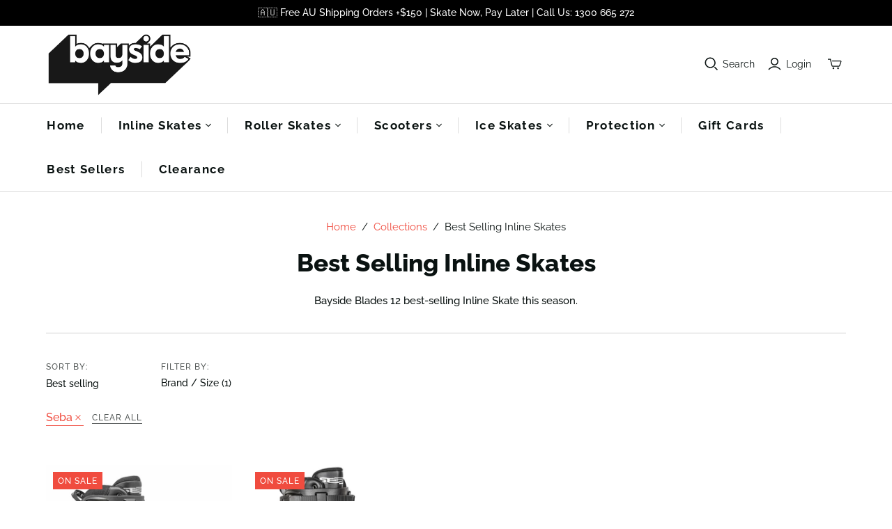

--- FILE ---
content_type: text/html; charset=utf-8
request_url: https://www.baysideblades.com.au/collections/best-selling-inline-skates?filter.p.tag=Seba
body_size: 53906
content:
<!DOCTYPE html>
<html class="no-js no-touch" lang="en">
<head>
 
<script>
    window.Store = window.Store || {};
    window.Store.id = 10590476;
  </script>
  <meta charset="utf-8">
  <meta http-equiv="X-UA-Compatible" content="IE=edge,chrome=1">
  <meta name="viewport" content="width=device-width,initial-scale=1">

  <!-- Preconnect Domains -->
  <link rel="preconnect" href="https://cdn.shopify.com" crossorigin>
  <link rel="preconnect" href="https://fonts.shopify.com" crossorigin>
  <link rel="preconnect" href="https://monorail-edge.shopifysvc.com">

  <!-- Preload Assets -->
  <link rel="preload" href="//www.baysideblades.com.au/cdn/shop/t/48/assets/theme.css?v=37581870483632724681762901344" as="style">
  <link rel="preload" href="//www.baysideblades.com.au/cdn/shop/t/48/assets/custom.css?v=82741362269558722591730173777" as="style">
  <link rel="preload" href="//www.baysideblades.com.au/cdn/shop/t/48/assets/atlantic.js?v=29899136105151630081684904118" as="script">
  <link rel="preload" href="//www.baysideblades.com.au/cdn/shop/t/48/assets/plugins.js?v=79646608729114258551684904118" as="script">
  <link rel="preload" href="//www.baysideblades.com.au/cdn/shopifycloud/storefront/assets/themes_support/api.jquery-7ab1a3a4.js" as="script">
  <link rel="preload" href="//www.baysideblades.com.au/cdn/shop/t/48/assets/atlantic-icons.woff?v=75156632991815219611684904118" as="font" type="font/woff" crossorigin>

  

  

  <title>Best Selling Inline Skates at Bayside Blades this Year</title>

  
    <meta name="description" content="What are the 12 best-selling Inline Skate at Bayside Blades this season? View our best-selling Recreational and Adjustable Junior Rollerblades for the last twelve months">
  

  
  <link rel="shortcut icon" href="//www.baysideblades.com.au/cdn/shop/files/favicon_32x32.png?v=1613542885" type="image/png">

  <img width="99999" height="99999" style="pointer-events: none; position: absolute; top: 0; left: 0; width: 99vw; height: 99vh; max-width: 99vw; max-height: 99vh;"  src="[data-uri]" alt="SVG Image">

  
  
    <link rel="canonical" href="https://www.baysideblades.com.au/collections/best-selling-inline-skates" />
  
  

  <script>window.performance && window.performance.mark && window.performance.mark('shopify.content_for_header.start');</script><meta name="facebook-domain-verification" content="7k91x1gquh8lcccixgcaz6usvezevz">
<meta id="shopify-digital-wallet" name="shopify-digital-wallet" content="/10590476/digital_wallets/dialog">
<meta name="shopify-checkout-api-token" content="1b457a6483faf26d768e3eebea55f741">
<meta id="in-context-paypal-metadata" data-shop-id="10590476" data-venmo-supported="false" data-environment="production" data-locale="en_US" data-paypal-v4="true" data-currency="AUD">
<link rel="alternate" type="application/atom+xml" title="Feed" href="/collections/best-selling-inline-skates.atom" />
<link rel="alternate" type="application/json+oembed" href="https://www.baysideblades.com.au/collections/best-selling-inline-skates.oembed">
<script async="async" src="/checkouts/internal/preloads.js?locale=en-AU"></script>
<link rel="preconnect" href="https://shop.app" crossorigin="anonymous">
<script async="async" src="https://shop.app/checkouts/internal/preloads.js?locale=en-AU&shop_id=10590476" crossorigin="anonymous"></script>
<script id="apple-pay-shop-capabilities" type="application/json">{"shopId":10590476,"countryCode":"AU","currencyCode":"AUD","merchantCapabilities":["supports3DS"],"merchantId":"gid:\/\/shopify\/Shop\/10590476","merchantName":"Bayside Blades","requiredBillingContactFields":["postalAddress","email","phone"],"requiredShippingContactFields":["postalAddress","email","phone"],"shippingType":"shipping","supportedNetworks":["visa","masterCard","amex","jcb"],"total":{"type":"pending","label":"Bayside Blades","amount":"1.00"},"shopifyPaymentsEnabled":true,"supportsSubscriptions":true}</script>
<script id="shopify-features" type="application/json">{"accessToken":"1b457a6483faf26d768e3eebea55f741","betas":["rich-media-storefront-analytics"],"domain":"www.baysideblades.com.au","predictiveSearch":true,"shopId":10590476,"locale":"en"}</script>
<script>var Shopify = Shopify || {};
Shopify.shop = "bayside-blades.myshopify.com";
Shopify.locale = "en";
Shopify.currency = {"active":"AUD","rate":"1.0"};
Shopify.country = "AU";
Shopify.theme = {"name":"Atlantic","id":124647571507,"schema_name":"Atlantic","schema_version":"16.0.0","theme_store_id":null,"role":"main"};
Shopify.theme.handle = "null";
Shopify.theme.style = {"id":null,"handle":null};
Shopify.cdnHost = "www.baysideblades.com.au/cdn";
Shopify.routes = Shopify.routes || {};
Shopify.routes.root = "/";</script>
<script type="module">!function(o){(o.Shopify=o.Shopify||{}).modules=!0}(window);</script>
<script>!function(o){function n(){var o=[];function n(){o.push(Array.prototype.slice.apply(arguments))}return n.q=o,n}var t=o.Shopify=o.Shopify||{};t.loadFeatures=n(),t.autoloadFeatures=n()}(window);</script>
<script>
  window.ShopifyPay = window.ShopifyPay || {};
  window.ShopifyPay.apiHost = "shop.app\/pay";
  window.ShopifyPay.redirectState = null;
</script>
<script id="shop-js-analytics" type="application/json">{"pageType":"collection"}</script>
<script defer="defer" async type="module" src="//www.baysideblades.com.au/cdn/shopifycloud/shop-js/modules/v2/client.init-shop-cart-sync_C5BV16lS.en.esm.js"></script>
<script defer="defer" async type="module" src="//www.baysideblades.com.au/cdn/shopifycloud/shop-js/modules/v2/chunk.common_CygWptCX.esm.js"></script>
<script type="module">
  await import("//www.baysideblades.com.au/cdn/shopifycloud/shop-js/modules/v2/client.init-shop-cart-sync_C5BV16lS.en.esm.js");
await import("//www.baysideblades.com.au/cdn/shopifycloud/shop-js/modules/v2/chunk.common_CygWptCX.esm.js");

  window.Shopify.SignInWithShop?.initShopCartSync?.({"fedCMEnabled":true,"windoidEnabled":true});

</script>
<script>
  window.Shopify = window.Shopify || {};
  if (!window.Shopify.featureAssets) window.Shopify.featureAssets = {};
  window.Shopify.featureAssets['shop-js'] = {"shop-cart-sync":["modules/v2/client.shop-cart-sync_ZFArdW7E.en.esm.js","modules/v2/chunk.common_CygWptCX.esm.js"],"init-fed-cm":["modules/v2/client.init-fed-cm_CmiC4vf6.en.esm.js","modules/v2/chunk.common_CygWptCX.esm.js"],"shop-button":["modules/v2/client.shop-button_tlx5R9nI.en.esm.js","modules/v2/chunk.common_CygWptCX.esm.js"],"shop-cash-offers":["modules/v2/client.shop-cash-offers_DOA2yAJr.en.esm.js","modules/v2/chunk.common_CygWptCX.esm.js","modules/v2/chunk.modal_D71HUcav.esm.js"],"init-windoid":["modules/v2/client.init-windoid_sURxWdc1.en.esm.js","modules/v2/chunk.common_CygWptCX.esm.js"],"shop-toast-manager":["modules/v2/client.shop-toast-manager_ClPi3nE9.en.esm.js","modules/v2/chunk.common_CygWptCX.esm.js"],"init-shop-email-lookup-coordinator":["modules/v2/client.init-shop-email-lookup-coordinator_B8hsDcYM.en.esm.js","modules/v2/chunk.common_CygWptCX.esm.js"],"init-shop-cart-sync":["modules/v2/client.init-shop-cart-sync_C5BV16lS.en.esm.js","modules/v2/chunk.common_CygWptCX.esm.js"],"avatar":["modules/v2/client.avatar_BTnouDA3.en.esm.js"],"pay-button":["modules/v2/client.pay-button_FdsNuTd3.en.esm.js","modules/v2/chunk.common_CygWptCX.esm.js"],"init-customer-accounts":["modules/v2/client.init-customer-accounts_DxDtT_ad.en.esm.js","modules/v2/client.shop-login-button_C5VAVYt1.en.esm.js","modules/v2/chunk.common_CygWptCX.esm.js","modules/v2/chunk.modal_D71HUcav.esm.js"],"init-shop-for-new-customer-accounts":["modules/v2/client.init-shop-for-new-customer-accounts_ChsxoAhi.en.esm.js","modules/v2/client.shop-login-button_C5VAVYt1.en.esm.js","modules/v2/chunk.common_CygWptCX.esm.js","modules/v2/chunk.modal_D71HUcav.esm.js"],"shop-login-button":["modules/v2/client.shop-login-button_C5VAVYt1.en.esm.js","modules/v2/chunk.common_CygWptCX.esm.js","modules/v2/chunk.modal_D71HUcav.esm.js"],"init-customer-accounts-sign-up":["modules/v2/client.init-customer-accounts-sign-up_CPSyQ0Tj.en.esm.js","modules/v2/client.shop-login-button_C5VAVYt1.en.esm.js","modules/v2/chunk.common_CygWptCX.esm.js","modules/v2/chunk.modal_D71HUcav.esm.js"],"shop-follow-button":["modules/v2/client.shop-follow-button_Cva4Ekp9.en.esm.js","modules/v2/chunk.common_CygWptCX.esm.js","modules/v2/chunk.modal_D71HUcav.esm.js"],"checkout-modal":["modules/v2/client.checkout-modal_BPM8l0SH.en.esm.js","modules/v2/chunk.common_CygWptCX.esm.js","modules/v2/chunk.modal_D71HUcav.esm.js"],"lead-capture":["modules/v2/client.lead-capture_Bi8yE_yS.en.esm.js","modules/v2/chunk.common_CygWptCX.esm.js","modules/v2/chunk.modal_D71HUcav.esm.js"],"shop-login":["modules/v2/client.shop-login_D6lNrXab.en.esm.js","modules/v2/chunk.common_CygWptCX.esm.js","modules/v2/chunk.modal_D71HUcav.esm.js"],"payment-terms":["modules/v2/client.payment-terms_CZxnsJam.en.esm.js","modules/v2/chunk.common_CygWptCX.esm.js","modules/v2/chunk.modal_D71HUcav.esm.js"]};
</script>
<script>(function() {
  var isLoaded = false;
  function asyncLoad() {
    if (isLoaded) return;
    isLoaded = true;
    var urls = ["https:\/\/cdn-bundler.nice-team.net\/app\/js\/bundler.js?shop=bayside-blades.myshopify.com","https:\/\/cdn.hextom.com\/js\/quickannouncementbar.js?shop=bayside-blades.myshopify.com","\/\/searchserverapi1.com\/widgets\/shopify\/init.js?a=4Y3v2C5K2s\u0026shop=bayside-blades.myshopify.com","\/\/backinstock.useamp.com\/widget\/23710_1767155122.js?category=bis\u0026v=6\u0026shop=bayside-blades.myshopify.com","https:\/\/cdn.shopify.com\/s\/files\/1\/1059\/0476\/t\/48\/assets\/instant-pixel-site_0a378493ce304629bea070ee4fb2b088.js?v=1768572204\u0026shop=bayside-blades.myshopify.com"];
    for (var i = 0; i < urls.length; i++) {
      var s = document.createElement('script');
      s.type = 'text/javascript';
      s.async = true;
      s.src = urls[i];
      var x = document.getElementsByTagName('script')[0];
      x.parentNode.insertBefore(s, x);
    }
  };
  if(window.attachEvent) {
    window.attachEvent('onload', asyncLoad);
  } else {
    window.addEventListener('load', asyncLoad, false);
  }
})();</script>
<script id="__st">var __st={"a":10590476,"offset":39600,"reqid":"2ddec859-1b1c-4a30-9bd5-9c4844db69c2-1768753668","pageurl":"www.baysideblades.com.au\/collections\/best-selling-inline-skates?filter.p.tag=Seba","u":"79a697fa3dc6","p":"collection","rtyp":"collection","rid":272645226547};</script>
<script>window.ShopifyPaypalV4VisibilityTracking = true;</script>
<script id="captcha-bootstrap">!function(){'use strict';const t='contact',e='account',n='new_comment',o=[[t,t],['blogs',n],['comments',n],[t,'customer']],c=[[e,'customer_login'],[e,'guest_login'],[e,'recover_customer_password'],[e,'create_customer']],r=t=>t.map((([t,e])=>`form[action*='/${t}']:not([data-nocaptcha='true']) input[name='form_type'][value='${e}']`)).join(','),a=t=>()=>t?[...document.querySelectorAll(t)].map((t=>t.form)):[];function s(){const t=[...o],e=r(t);return a(e)}const i='password',u='form_key',d=['recaptcha-v3-token','g-recaptcha-response','h-captcha-response',i],f=()=>{try{return window.sessionStorage}catch{return}},m='__shopify_v',_=t=>t.elements[u];function p(t,e,n=!1){try{const o=window.sessionStorage,c=JSON.parse(o.getItem(e)),{data:r}=function(t){const{data:e,action:n}=t;return t[m]||n?{data:e,action:n}:{data:t,action:n}}(c);for(const[e,n]of Object.entries(r))t.elements[e]&&(t.elements[e].value=n);n&&o.removeItem(e)}catch(o){console.error('form repopulation failed',{error:o})}}const l='form_type',E='cptcha';function T(t){t.dataset[E]=!0}const w=window,h=w.document,L='Shopify',v='ce_forms',y='captcha';let A=!1;((t,e)=>{const n=(g='f06e6c50-85a8-45c8-87d0-21a2b65856fe',I='https://cdn.shopify.com/shopifycloud/storefront-forms-hcaptcha/ce_storefront_forms_captcha_hcaptcha.v1.5.2.iife.js',D={infoText:'Protected by hCaptcha',privacyText:'Privacy',termsText:'Terms'},(t,e,n)=>{const o=w[L][v],c=o.bindForm;if(c)return c(t,g,e,D).then(n);var r;o.q.push([[t,g,e,D],n]),r=I,A||(h.body.append(Object.assign(h.createElement('script'),{id:'captcha-provider',async:!0,src:r})),A=!0)});var g,I,D;w[L]=w[L]||{},w[L][v]=w[L][v]||{},w[L][v].q=[],w[L][y]=w[L][y]||{},w[L][y].protect=function(t,e){n(t,void 0,e),T(t)},Object.freeze(w[L][y]),function(t,e,n,w,h,L){const[v,y,A,g]=function(t,e,n){const i=e?o:[],u=t?c:[],d=[...i,...u],f=r(d),m=r(i),_=r(d.filter((([t,e])=>n.includes(e))));return[a(f),a(m),a(_),s()]}(w,h,L),I=t=>{const e=t.target;return e instanceof HTMLFormElement?e:e&&e.form},D=t=>v().includes(t);t.addEventListener('submit',(t=>{const e=I(t);if(!e)return;const n=D(e)&&!e.dataset.hcaptchaBound&&!e.dataset.recaptchaBound,o=_(e),c=g().includes(e)&&(!o||!o.value);(n||c)&&t.preventDefault(),c&&!n&&(function(t){try{if(!f())return;!function(t){const e=f();if(!e)return;const n=_(t);if(!n)return;const o=n.value;o&&e.removeItem(o)}(t);const e=Array.from(Array(32),(()=>Math.random().toString(36)[2])).join('');!function(t,e){_(t)||t.append(Object.assign(document.createElement('input'),{type:'hidden',name:u})),t.elements[u].value=e}(t,e),function(t,e){const n=f();if(!n)return;const o=[...t.querySelectorAll(`input[type='${i}']`)].map((({name:t})=>t)),c=[...d,...o],r={};for(const[a,s]of new FormData(t).entries())c.includes(a)||(r[a]=s);n.setItem(e,JSON.stringify({[m]:1,action:t.action,data:r}))}(t,e)}catch(e){console.error('failed to persist form',e)}}(e),e.submit())}));const S=(t,e)=>{t&&!t.dataset[E]&&(n(t,e.some((e=>e===t))),T(t))};for(const o of['focusin','change'])t.addEventListener(o,(t=>{const e=I(t);D(e)&&S(e,y())}));const B=e.get('form_key'),M=e.get(l),P=B&&M;t.addEventListener('DOMContentLoaded',(()=>{const t=y();if(P)for(const e of t)e.elements[l].value===M&&p(e,B);[...new Set([...A(),...v().filter((t=>'true'===t.dataset.shopifyCaptcha))])].forEach((e=>S(e,t)))}))}(h,new URLSearchParams(w.location.search),n,t,e,['guest_login'])})(!0,!0)}();</script>
<script integrity="sha256-4kQ18oKyAcykRKYeNunJcIwy7WH5gtpwJnB7kiuLZ1E=" data-source-attribution="shopify.loadfeatures" defer="defer" src="//www.baysideblades.com.au/cdn/shopifycloud/storefront/assets/storefront/load_feature-a0a9edcb.js" crossorigin="anonymous"></script>
<script crossorigin="anonymous" defer="defer" src="//www.baysideblades.com.au/cdn/shopifycloud/storefront/assets/shopify_pay/storefront-65b4c6d7.js?v=20250812"></script>
<script data-source-attribution="shopify.dynamic_checkout.dynamic.init">var Shopify=Shopify||{};Shopify.PaymentButton=Shopify.PaymentButton||{isStorefrontPortableWallets:!0,init:function(){window.Shopify.PaymentButton.init=function(){};var t=document.createElement("script");t.src="https://www.baysideblades.com.au/cdn/shopifycloud/portable-wallets/latest/portable-wallets.en.js",t.type="module",document.head.appendChild(t)}};
</script>
<script data-source-attribution="shopify.dynamic_checkout.buyer_consent">
  function portableWalletsHideBuyerConsent(e){var t=document.getElementById("shopify-buyer-consent"),n=document.getElementById("shopify-subscription-policy-button");t&&n&&(t.classList.add("hidden"),t.setAttribute("aria-hidden","true"),n.removeEventListener("click",e))}function portableWalletsShowBuyerConsent(e){var t=document.getElementById("shopify-buyer-consent"),n=document.getElementById("shopify-subscription-policy-button");t&&n&&(t.classList.remove("hidden"),t.removeAttribute("aria-hidden"),n.addEventListener("click",e))}window.Shopify?.PaymentButton&&(window.Shopify.PaymentButton.hideBuyerConsent=portableWalletsHideBuyerConsent,window.Shopify.PaymentButton.showBuyerConsent=portableWalletsShowBuyerConsent);
</script>
<script data-source-attribution="shopify.dynamic_checkout.cart.bootstrap">document.addEventListener("DOMContentLoaded",(function(){function t(){return document.querySelector("shopify-accelerated-checkout-cart, shopify-accelerated-checkout")}if(t())Shopify.PaymentButton.init();else{new MutationObserver((function(e,n){t()&&(Shopify.PaymentButton.init(),n.disconnect())})).observe(document.body,{childList:!0,subtree:!0})}}));
</script>
<link id="shopify-accelerated-checkout-styles" rel="stylesheet" media="screen" href="https://www.baysideblades.com.au/cdn/shopifycloud/portable-wallets/latest/accelerated-checkout-backwards-compat.css" crossorigin="anonymous">
<style id="shopify-accelerated-checkout-cart">
        #shopify-buyer-consent {
  margin-top: 1em;
  display: inline-block;
  width: 100%;
}

#shopify-buyer-consent.hidden {
  display: none;
}

#shopify-subscription-policy-button {
  background: none;
  border: none;
  padding: 0;
  text-decoration: underline;
  font-size: inherit;
  cursor: pointer;
}

#shopify-subscription-policy-button::before {
  box-shadow: none;
}

      </style>

<script>window.performance && window.performance.mark && window.performance.mark('shopify.content_for_header.end');</script>

  
  















<meta property="og:site_name" content="Bayside Blades">
<meta property="og:url" content="https://www.baysideblades.com.au/collections/best-selling-inline-skates">
<meta property="og:title" content="Best Selling Inline Skates at Bayside Blades this Year">
<meta property="og:type" content="website">
<meta property="og:description" content="What are the 12 best-selling Inline Skate at Bayside Blades this season? View our best-selling Recreational and Adjustable Junior Rollerblades for the last twelve months">




















<meta name="twitter:title" content="Best Selling Inline Skates at Bayside Blades this Year">
<meta name="twitter:description" content="What are the 12 best-selling Inline Skate at Bayside Blades this season? View our best-selling Recreational and Adjustable Junior Rollerblades for the last twelve months">





  <script>
    document.documentElement.className=document.documentElement.className.replace(/\bno-js\b/,'js');
    if(window.Shopify&&window.Shopify.designMode)document.documentElement.className+=' in-theme-editor';
    if(('ontouchstart' in window)||window.DocumentTouch&&document instanceof DocumentTouch)document.documentElement.className=document.documentElement.className.replace(/\bno-touch\b/,'has-touch');
  </script>

  <!-- Theme CSS -->
  <link rel="stylesheet" href="//www.baysideblades.com.au/cdn/shop/t/48/assets/theme.css?v=37581870483632724681762901344">
  <link rel="stylesheet" href="//www.baysideblades.com.au/cdn/shop/t/48/assets/custom.css?v=82741362269558722591730173777">

  <!-- Store object -->
  
  <script>
    window.Theme = {};
    Theme.version = "16.0.0";
    Theme.name = 'Atlantic';
    Theme.products = new Array();
    Theme.shippingCalcErrorMessage = "Error: zip / postal code --error_message--";
    Theme.shippingCalcMultiRates = "There are --number_of_rates-- shipping rates available for --address--, starting at --rate--.";
    Theme.shippingCalcOneRate = "There is one shipping rate available for --address--.";
    Theme.shippingCalcNoRates = "We do not ship to this destination.";
    Theme.shippingCalcRateValues = "--rate_title-- at --rate--";
    Theme.userLoggedIn = false;
    Theme.userAddress = '';
    Theme.centerHeader = false;
  
    Theme.cartItemsOne = "item";
    Theme.cartItemsOther = "items";
  
    Theme.addToCart = "Add to cart";
    Theme.soldOut = "Sold out";
    Theme.unavailable = "Unavailable";
    Theme.routes = {
      "root_url": "/",
      "account_url": "/account",
      "account_login_url": "/account/login",
      "account_logout_url": "/account/logout",
      "account_register_url": "/account/register",
      "account_addresses_url": "/account/addresses",
      "collections_url": "/collections",
      "all_products_collection_url": "/collections/all",
      "search_url": "/search",
      "cart_url": "/cart",
      "cart_add_url": "/cart/add",
      "cart_change_url": "/cart/change",
      "cart_clear_url": "/cart/clear",
      "product_recommendations_url": "/recommendations/products",
      "predictive_search_url": "/search/suggest",
    };
  </script>
  


  <!-- Google Tag Manager -->
  <script>(function(w,d,s,l,i){w[l]=w[l]||[];w[l].push({'gtm.start':
  new Date().getTime(),event:'gtm.js'});var f=d.getElementsByTagName(s)[0],
  j=d.createElement(s),dl=l!='dataLayer'?'&l='+l:'';j.async=true;j.src=
  'https://www.googletagmanager.com/gtm.js?id='+i+dl;f.parentNode.insertBefore(j,f);
  })(window,document,'script','dataLayer','GTM-TQH9MLW');</script>
  <!-- End Google Tag Manager -->
  
  <!-- Global site tag (gtag.js) - Google Ads: 852880159 -->
  <script async src="https://www.googletagmanager.com/gtag/js?id=AW-852880159"></script>
  <script>
    window.dataLayer = window.dataLayer || [];
    function gtag(){dataLayer.push(arguments);}
    gtag('js', new Date());
    gtag('config', 'AW-852880159');
  </script>
    
  <!-- Global site tag (gtag.js) - Google Analytics GA4 -->
  <script async src="https://www.googletagmanager.com/gtag/js?id=G-8F0PEQTK53"></script>
  <script>
    window.dataLayer = window.dataLayer || [];
    function gtag(){dataLayer.push(arguments);}
    gtag('js', new Date());
    gtag('config', 'G-8F0PEQTK53');
  </script>

  <meta name="google-site-verification" content="EKdvg0MF9XU9taglWNT625_g4t4MQr0viFN1DY3A6dE" />
  <meta name="google-site-verification" content="1hii9KlVcWYAga3K6rN6k0Wj5ygf2mcVHFZ1DvzOb4M" />
  <meta name="google-site-verification" content="yDCMIRUQuXV9LnNMksQ0FgjL78ngkkLrJ1WZDMyHKFU" />
  <meta name="google-site-verification" content="OUHJ_an5lK0P_xlJxIrrQ4vSa1_MlOyM25kzTBDgT-U" />

  <meta name="geo.region" content="AU-VIC" />
  <meta name="geo.placename" content="Melbourne" />
  <meta name="geo.position" content="-38.009183;145.11578" />
  <meta name="ICBM" content="-38.009183, 145.11578" />
  
  <script id='smartsizeScript'></script>
<script>
window.sizefox = window.sizefox === undefined ? {} : window.sizefox;
sizefox.shop = "bayside-blades.myshopify.com";



fetch(`https://server.smartsize.io/sizepopupversion?shopname=` + sizefox.shop)
.then (response => response.json())
.then(json => {
scripturl = json.url;
  console.log('SmartSize script = ' + scripturl);
  const smartScript = document.getElementById("smartsizeScript");
  smartScript.src = scripturl
});
</script>

  
  <script type="text/javascript" src="https://preeziecdn.azureedge.net/production/preguide.min.js"></script>

  <script type="application/ld+json">
{
  "@context": "https://schema.org",
  "@type": "LocalBusiness",
  "name": "Bayside Blades",
  "image": "https://www.baysideblades.com.au/cdn/shop/files/bayside-blades-logo_401x173.webp?v=1653893454",
  "@id": "",
  "url": "https://www.baysideblades.com.au/",
  "telephone": "03 9555 7988",
  "address": {
    "@type": "PostalAddress",
    "streetAddress": "2/310-312 Governor Rd",
    "addressLocality": "Braeside",
    "addressRegion": "VIC",
    "postalCode": "3195",
    "addressCountry": "AU"
  },
  "geo": {
    "@type": "GeoCoordinates",
    "latitude": -38.009615,
    "longitude": 145.116487
  } ,
  "sameAs": [
    "https://www.facebook.com/BaysideBladesSkates",
    "https://www.instagram.com/baysideblades",
    "https://www.youtube.com/user/baysideblades",
    "https://www.baysideblades.com.au/"
  ] 
}
</script>
<script type="application/ld+json">
{
  "@context": "https://schema.org",
  "@type": "SportsOrganization",
  "name": "Bayside Blades",
  "alternateName": "Bayside Blades",
  "url": "https://www.baysideblades.com.au/",
  "logo": "https://www.baysideblades.com.au/cdn/shop/files/bayside-blades-logo_401x173.webp?v=1653893454",
  "contactPoint": {
    "@type": "ContactPoint",
    "telephone": "03 9555 7988",
    "contactType": "customer service",
    "areaServed": "AU"
  },
  "sameAs": [
    "https://www.facebook.com/BaysideBladesSkates",
    "https://www.instagram.com/baysideblades",
    "https://www.youtube.com/user/baysideblades"
  ]
}
</script>  
<!-- BEGIN app block: shopify://apps/warnify-pro-warnings/blocks/main/b82106ea-6172-4ab0-814f-17df1cb2b18a --><!-- BEGIN app snippet: cart -->
<script>    var Elspw = {        params: {            money_format: "${{amount}}",            cart: {                "total_price" : 0,                "attributes": {},                "items" : [                ]            }        }    };</script>
<!-- END app snippet --><!-- BEGIN app snippet: settings -->
  <script>    (function(){      Elspw.loadScript=function(a,b){var c=document.createElement("script");c.type="text/javascript",c.readyState?c.onreadystatechange=function(){"loaded"!=c.readyState&&"complete"!=c.readyState||(c.onreadystatechange=null,b())}:c.onload=function(){b()},c.src=a,document.getElementsByTagName("head")[0].appendChild(c)};      Elspw.config= {"enabled":true,"button":"form[action=\"/cart/add\"] [type=submit], form[action=\"/cart/add\"] .shopify-payment-button__button","css":"","tag":"Els PW","alerts":[{"id":12591,"shop_id":10539,"enabled":1,"name":"4 Wheel Check","settings":{"checkout_allowed":"1","line_item_property":""},"design_settings":"","checkout_settings":null,"message":"<p>You are about to order <strong>one set of 4-wheels. </strong></p>\r\n<p>Most skates require 8-wheels.&nbsp;This is just a friendly reminder to make sure you get enough wheels for what you need for your skates!</p>\r\n<p>If you have any questions please use the website chat to contact our team.</p>","based_on":"products","one_time":0,"geo_enabled":0,"geo":[],"created_at":"2020-10-05T19:14:42.000000Z","updated_at":"2020-11-16T05:44:53.000000Z","tag":"Els PW 12591"}],"grid_enabled":1,"cdn":"https://s3.amazonaws.com/els-apps/product-warnings/","theme_app_extensions_enabled":1} ;    })(Elspw)  </script>  <script defer src="https://cdn.shopify.com/extensions/019b92bb-38ba-793e-9baf-3c5308a58e87/cli-20/assets/app.js"></script>

<script>
  Elspw.params.elsGeoScriptPath = "https://cdn.shopify.com/extensions/019b92bb-38ba-793e-9baf-3c5308a58e87/cli-20/assets/els.geo.js";
  Elspw.params.remodalScriptPath = "https://cdn.shopify.com/extensions/019b92bb-38ba-793e-9baf-3c5308a58e87/cli-20/assets/remodal.js";
  Elspw.params.cssPath = "https://cdn.shopify.com/extensions/019b92bb-38ba-793e-9baf-3c5308a58e87/cli-20/assets/app.css";
</script><!-- END app snippet --><!-- BEGIN app snippet: elspw-jsons -->





<!-- END app snippet -->


<!-- END app block --><!-- BEGIN app block: shopify://apps/judge-me-reviews/blocks/judgeme_core/61ccd3b1-a9f2-4160-9fe9-4fec8413e5d8 --><!-- Start of Judge.me Core -->






<link rel="dns-prefetch" href="https://cdnwidget.judge.me">
<link rel="dns-prefetch" href="https://cdn.judge.me">
<link rel="dns-prefetch" href="https://cdn1.judge.me">
<link rel="dns-prefetch" href="https://api.judge.me">

<script data-cfasync='false' class='jdgm-settings-script'>window.jdgmSettings={"pagination":5,"disable_web_reviews":true,"badge_no_review_text":"No reviews","badge_n_reviews_text":"{{ n }} review/reviews","hide_badge_preview_if_no_reviews":true,"badge_hide_text":false,"enforce_center_preview_badge":false,"widget_title":"Customer Reviews","widget_open_form_text":"Write a review","widget_close_form_text":"Cancel review","widget_refresh_page_text":"Refresh page","widget_summary_text":"Based on {{ number_of_reviews }} review/reviews","widget_no_review_text":"Be the first to write a review","widget_name_field_text":"Display name","widget_verified_name_field_text":"Verified Name (public)","widget_name_placeholder_text":"Display name","widget_required_field_error_text":"This field is required.","widget_email_field_text":"Email address","widget_verified_email_field_text":"Verified Email (private, can not be edited)","widget_email_placeholder_text":"Your email address","widget_email_field_error_text":"Please enter a valid email address.","widget_rating_field_text":"Rating","widget_review_title_field_text":"Review Title","widget_review_title_placeholder_text":"Give your review a title","widget_review_body_field_text":"Review content","widget_review_body_placeholder_text":"Start writing here...","widget_pictures_field_text":"Picture/Video (optional)","widget_submit_review_text":"Submit Review","widget_submit_verified_review_text":"Submit Verified Review","widget_submit_success_msg_with_auto_publish":"Thank you! Please refresh the page in a few moments to see your review. You can remove or edit your review by logging into \u003ca href='https://judge.me/login' target='_blank' rel='nofollow noopener'\u003eJudge.me\u003c/a\u003e","widget_submit_success_msg_no_auto_publish":"Thank you! Your review will be published as soon as it is approved by the shop admin. You can remove or edit your review by logging into \u003ca href='https://judge.me/login' target='_blank' rel='nofollow noopener'\u003eJudge.me\u003c/a\u003e","widget_show_default_reviews_out_of_total_text":"Showing {{ n_reviews_shown }} out of {{ n_reviews }} reviews.","widget_show_all_link_text":"Show all","widget_show_less_link_text":"Show less","widget_author_said_text":"{{ reviewer_name }} said:","widget_days_text":"{{ n }} days ago","widget_weeks_text":"{{ n }} week/weeks ago","widget_months_text":"{{ n }} month/months ago","widget_years_text":"{{ n }} year/years ago","widget_yesterday_text":"Yesterday","widget_today_text":"Today","widget_replied_text":"\u003e\u003e {{ shop_name }} replied:","widget_read_more_text":"Read more","widget_reviewer_name_as_initial":"last_initial","widget_rating_filter_color":"","widget_rating_filter_see_all_text":"See all reviews","widget_sorting_most_recent_text":"Most Recent","widget_sorting_highest_rating_text":"Highest Rating","widget_sorting_lowest_rating_text":"Lowest Rating","widget_sorting_with_pictures_text":"Only Pictures","widget_sorting_most_helpful_text":"Most Helpful","widget_open_question_form_text":"Ask a question","widget_reviews_subtab_text":"Reviews","widget_questions_subtab_text":"Questions","widget_question_label_text":"Question","widget_answer_label_text":"Answer","widget_question_placeholder_text":"Write your question here","widget_submit_question_text":"Submit Question","widget_question_submit_success_text":"Thank you for your question! We will notify you once it gets answered.","verified_badge_text":"Verified","verified_badge_bg_color":"","verified_badge_text_color":"","verified_badge_placement":"left-of-reviewer-name","widget_review_max_height":4,"widget_hide_border":false,"widget_social_share":false,"widget_thumb":false,"widget_review_location_show":false,"widget_location_format":"country_iso_code","all_reviews_include_out_of_store_products":true,"all_reviews_out_of_store_text":"(out of store)","all_reviews_pagination":100,"all_reviews_product_name_prefix_text":"about","enable_review_pictures":false,"enable_question_anwser":false,"widget_theme":"","review_date_format":"dd/mm/yy","default_sort_method":"highest-rating","widget_product_reviews_subtab_text":"Product Reviews","widget_shop_reviews_subtab_text":"Shop Reviews","widget_other_products_reviews_text":"Reviews for other products","widget_store_reviews_subtab_text":"Store reviews","widget_no_store_reviews_text":"This store hasn't received any reviews yet","widget_web_restriction_product_reviews_text":"This product hasn't received any reviews yet","widget_no_items_text":"No items found","widget_show_more_text":"Show more","widget_write_a_store_review_text":"Write a Store Review","widget_other_languages_heading":"Reviews in Other Languages","widget_translate_review_text":"Translate review to {{ language }}","widget_translating_review_text":"Translating...","widget_show_original_translation_text":"Show original ({{ language }})","widget_translate_review_failed_text":"Review couldn't be translated.","widget_translate_review_retry_text":"Retry","widget_translate_review_try_again_later_text":"Try again later","show_product_url_for_grouped_product":false,"widget_sorting_pictures_first_text":"Pictures First","show_pictures_on_all_rev_page_mobile":false,"show_pictures_on_all_rev_page_desktop":false,"floating_tab_hide_mobile_install_preference":true,"floating_tab_button_name":"★ Over 2,000+ 5-star reviews","floating_tab_title":"Here's what our customers say","floating_tab_button_color":"#ffffff","floating_tab_button_background_color":"#000000","floating_tab_url":"","floating_tab_url_enabled":false,"floating_tab_tab_style":"text","all_reviews_text_badge_text":"Customers rate us {{ shop.metafields.judgeme.all_reviews_rating | round: 1 }}/5 based on {{ shop.metafields.judgeme.all_reviews_count }} reviews.","all_reviews_text_badge_text_branded_style":"{{ shop.metafields.judgeme.all_reviews_rating | round: 1 }} out of 5 stars based on {{ shop.metafields.judgeme.all_reviews_count }} reviews","is_all_reviews_text_badge_a_link":false,"show_stars_for_all_reviews_text_badge":false,"all_reviews_text_badge_url":"","all_reviews_text_style":"text","all_reviews_text_color_style":"judgeme_brand_color","all_reviews_text_color":"#108474","all_reviews_text_show_jm_brand":true,"featured_carousel_show_header":true,"featured_carousel_title":"Here's what our customers think","testimonials_carousel_title":"Customers are saying","videos_carousel_title":"Real customer stories","cards_carousel_title":"Customers are saying","featured_carousel_count_text":"from {{ n }} reviews","featured_carousel_add_link_to_all_reviews_page":false,"featured_carousel_url":"","featured_carousel_show_images":true,"featured_carousel_autoslide_interval":5,"featured_carousel_arrows_on_the_sides":false,"featured_carousel_height":250,"featured_carousel_width":80,"featured_carousel_image_size":0,"featured_carousel_image_height":250,"featured_carousel_arrow_color":"#eeeeee","verified_count_badge_style":"vintage","verified_count_badge_orientation":"horizontal","verified_count_badge_color_style":"judgeme_brand_color","verified_count_badge_color":"#108474","is_verified_count_badge_a_link":false,"verified_count_badge_url":"","verified_count_badge_show_jm_brand":true,"widget_rating_preset_default":5,"widget_first_sub_tab":"product-reviews","widget_show_histogram":true,"widget_histogram_use_custom_color":false,"widget_pagination_use_custom_color":false,"widget_star_use_custom_color":false,"widget_verified_badge_use_custom_color":false,"widget_write_review_use_custom_color":false,"picture_reminder_submit_button":"Upload Pictures","enable_review_videos":false,"mute_video_by_default":false,"widget_sorting_videos_first_text":"Videos First","widget_review_pending_text":"Pending","featured_carousel_items_for_large_screen":3,"social_share_options_order":"Facebook,Twitter","remove_microdata_snippet":true,"disable_json_ld":false,"enable_json_ld_products":false,"preview_badge_show_question_text":false,"preview_badge_no_question_text":"No questions","preview_badge_n_question_text":"{{ number_of_questions }} question/questions","qa_badge_show_icon":false,"qa_badge_position":"same-row","remove_judgeme_branding":true,"widget_add_search_bar":false,"widget_search_bar_placeholder":"Search","widget_sorting_verified_only_text":"Verified only","featured_carousel_theme":"default","featured_carousel_show_rating":true,"featured_carousel_show_title":true,"featured_carousel_show_body":true,"featured_carousel_show_date":false,"featured_carousel_show_reviewer":true,"featured_carousel_show_product":false,"featured_carousel_header_background_color":"#108474","featured_carousel_header_text_color":"#ffffff","featured_carousel_name_product_separator":"reviewed","featured_carousel_full_star_background":"#108474","featured_carousel_empty_star_background":"#dadada","featured_carousel_vertical_theme_background":"#f9fafb","featured_carousel_verified_badge_enable":false,"featured_carousel_verified_badge_color":"#108474","featured_carousel_border_style":"round","featured_carousel_review_line_length_limit":3,"featured_carousel_more_reviews_button_text":"Read more reviews","featured_carousel_view_product_button_text":"View product","all_reviews_page_load_reviews_on":"scroll","all_reviews_page_load_more_text":"Load More Reviews","disable_fb_tab_reviews":false,"enable_ajax_cdn_cache":false,"widget_public_name_text":"displayed publicly like","default_reviewer_name":"John Smith","default_reviewer_name_has_non_latin":true,"widget_reviewer_anonymous":"Anonymous","medals_widget_title":"Judge.me Review Medals","medals_widget_background_color":"#f9fafb","medals_widget_position":"footer_all_pages","medals_widget_border_color":"#f9fafb","medals_widget_verified_text_position":"left","medals_widget_use_monochromatic_version":false,"medals_widget_elements_color":"#108474","show_reviewer_avatar":true,"widget_invalid_yt_video_url_error_text":"Not a YouTube video URL","widget_max_length_field_error_text":"Please enter no more than {0} characters.","widget_show_country_flag":false,"widget_show_collected_via_shop_app":true,"widget_verified_by_shop_badge_style":"light","widget_verified_by_shop_text":"Verified by Shop","widget_show_photo_gallery":false,"widget_load_with_code_splitting":true,"widget_ugc_install_preference":false,"widget_ugc_title":"Made by us, Shared by you","widget_ugc_subtitle":"Tag us to see your picture featured in our page","widget_ugc_arrows_color":"#ffffff","widget_ugc_primary_button_text":"Buy Now","widget_ugc_primary_button_background_color":"#108474","widget_ugc_primary_button_text_color":"#ffffff","widget_ugc_primary_button_border_width":"0","widget_ugc_primary_button_border_style":"none","widget_ugc_primary_button_border_color":"#108474","widget_ugc_primary_button_border_radius":"25","widget_ugc_secondary_button_text":"Load More","widget_ugc_secondary_button_background_color":"#ffffff","widget_ugc_secondary_button_text_color":"#108474","widget_ugc_secondary_button_border_width":"2","widget_ugc_secondary_button_border_style":"solid","widget_ugc_secondary_button_border_color":"#108474","widget_ugc_secondary_button_border_radius":"25","widget_ugc_reviews_button_text":"View Reviews","widget_ugc_reviews_button_background_color":"#ffffff","widget_ugc_reviews_button_text_color":"#108474","widget_ugc_reviews_button_border_width":"2","widget_ugc_reviews_button_border_style":"solid","widget_ugc_reviews_button_border_color":"#108474","widget_ugc_reviews_button_border_radius":"25","widget_ugc_reviews_button_link_to":"judgeme-reviews-page","widget_ugc_show_post_date":true,"widget_ugc_max_width":"800","widget_rating_metafield_value_type":true,"widget_primary_color":"#108474","widget_enable_secondary_color":false,"widget_secondary_color":"#edf5f5","widget_summary_average_rating_text":"{{ average_rating }} out of 5","widget_media_grid_title":"Customer photos \u0026 videos","widget_media_grid_see_more_text":"See more","widget_round_style":false,"widget_show_product_medals":true,"widget_verified_by_judgeme_text":"Verified by Judge.me","widget_show_store_medals":true,"widget_verified_by_judgeme_text_in_store_medals":"Verified by Judge.me","widget_media_field_exceed_quantity_message":"Sorry, we can only accept {{ max_media }} for one review.","widget_media_field_exceed_limit_message":"{{ file_name }} is too large, please select a {{ media_type }} less than {{ size_limit }}MB.","widget_review_submitted_text":"Review Submitted!","widget_question_submitted_text":"Question Submitted!","widget_close_form_text_question":"Cancel","widget_write_your_answer_here_text":"Write your answer here","widget_enabled_branded_link":true,"widget_show_collected_by_judgeme":false,"widget_reviewer_name_color":"","widget_write_review_text_color":"","widget_write_review_bg_color":"","widget_collected_by_judgeme_text":"collected by Judge.me","widget_pagination_type":"standard","widget_load_more_text":"Load More","widget_load_more_color":"#108474","widget_full_review_text":"Full Review","widget_read_more_reviews_text":"Read More Reviews","widget_read_questions_text":"Read Questions","widget_questions_and_answers_text":"Questions \u0026 Answers","widget_verified_by_text":"Verified by","widget_verified_text":"Verified","widget_number_of_reviews_text":"{{ number_of_reviews }} reviews","widget_back_button_text":"Back","widget_next_button_text":"Next","widget_custom_forms_filter_button":"Filters","custom_forms_style":"vertical","widget_show_review_information":false,"how_reviews_are_collected":"How reviews are collected?","widget_show_review_keywords":false,"widget_gdpr_statement":"How we use your data: We'll only contact you about the review you left, and only if necessary. By submitting your review, you agree to Judge.me's \u003ca href='https://judge.me/terms' target='_blank' rel='nofollow noopener'\u003eterms\u003c/a\u003e, \u003ca href='https://judge.me/privacy' target='_blank' rel='nofollow noopener'\u003eprivacy\u003c/a\u003e and \u003ca href='https://judge.me/content-policy' target='_blank' rel='nofollow noopener'\u003econtent\u003c/a\u003e policies.","widget_multilingual_sorting_enabled":false,"widget_translate_review_content_enabled":false,"widget_translate_review_content_method":"manual","popup_widget_review_selection":"automatically_with_pictures","popup_widget_round_border_style":true,"popup_widget_show_title":true,"popup_widget_show_body":true,"popup_widget_show_reviewer":false,"popup_widget_show_product":true,"popup_widget_show_pictures":true,"popup_widget_use_review_picture":true,"popup_widget_show_on_home_page":true,"popup_widget_show_on_product_page":true,"popup_widget_show_on_collection_page":true,"popup_widget_show_on_cart_page":true,"popup_widget_position":"bottom_left","popup_widget_first_review_delay":5,"popup_widget_duration":5,"popup_widget_interval":5,"popup_widget_review_count":5,"popup_widget_hide_on_mobile":true,"review_snippet_widget_round_border_style":true,"review_snippet_widget_card_color":"#FFFFFF","review_snippet_widget_slider_arrows_background_color":"#FFFFFF","review_snippet_widget_slider_arrows_color":"#000000","review_snippet_widget_star_color":"#108474","show_product_variant":false,"all_reviews_product_variant_label_text":"Variant: ","widget_show_verified_branding":false,"widget_ai_summary_title":"Customers say","widget_ai_summary_disclaimer":"AI-powered review summary based on recent customer reviews","widget_show_ai_summary":false,"widget_show_ai_summary_bg":false,"widget_show_review_title_input":true,"redirect_reviewers_invited_via_email":"review_widget","request_store_review_after_product_review":false,"request_review_other_products_in_order":false,"review_form_color_scheme":"default","review_form_corner_style":"square","review_form_star_color":{},"review_form_text_color":"#333333","review_form_background_color":"#ffffff","review_form_field_background_color":"#fafafa","review_form_button_color":{},"review_form_button_text_color":"#ffffff","review_form_modal_overlay_color":"#000000","review_content_screen_title_text":"How would you rate this product?","review_content_introduction_text":"We would love it if you would share a bit about your experience.","store_review_form_title_text":"How would you rate this store?","store_review_form_introduction_text":"We would love it if you would share a bit about your experience.","show_review_guidance_text":true,"one_star_review_guidance_text":"Poor","five_star_review_guidance_text":"Great","customer_information_screen_title_text":"About you","customer_information_introduction_text":"Please tell us more about you.","custom_questions_screen_title_text":"Your experience in more detail","custom_questions_introduction_text":"Here are a few questions to help us understand more about your experience.","review_submitted_screen_title_text":"Thanks for your review!","review_submitted_screen_thank_you_text":"We are processing it and it will appear on the store soon.","review_submitted_screen_email_verification_text":"Please confirm your email by clicking the link we just sent you. This helps us keep reviews authentic.","review_submitted_request_store_review_text":"Would you like to share your experience of shopping with us?","review_submitted_review_other_products_text":"Would you like to review these products?","store_review_screen_title_text":"Would you like to share your experience of shopping with us?","store_review_introduction_text":"We value your feedback and use it to improve. Please share any thoughts or suggestions you have.","reviewer_media_screen_title_picture_text":"Share a picture","reviewer_media_introduction_picture_text":"Upload a photo to support your review.","reviewer_media_screen_title_video_text":"Share a video","reviewer_media_introduction_video_text":"Upload a video to support your review.","reviewer_media_screen_title_picture_or_video_text":"Share a picture or video","reviewer_media_introduction_picture_or_video_text":"Upload a photo or video to support your review.","reviewer_media_youtube_url_text":"Paste your Youtube URL here","advanced_settings_next_step_button_text":"Next","advanced_settings_close_review_button_text":"Close","modal_write_review_flow":false,"write_review_flow_required_text":"Required","write_review_flow_privacy_message_text":"We respect your privacy.","write_review_flow_anonymous_text":"Post review as anonymous","write_review_flow_visibility_text":"This won't be visible to other customers.","write_review_flow_multiple_selection_help_text":"Select as many as you like","write_review_flow_single_selection_help_text":"Select one option","write_review_flow_required_field_error_text":"This field is required","write_review_flow_invalid_email_error_text":"Please enter a valid email address","write_review_flow_max_length_error_text":"Max. {{ max_length }} characters.","write_review_flow_media_upload_text":"\u003cb\u003eClick to upload\u003c/b\u003e or drag and drop","write_review_flow_gdpr_statement":"We'll only contact you about your review if necessary. By submitting your review, you agree to our \u003ca href='https://judge.me/terms' target='_blank' rel='nofollow noopener'\u003eterms and conditions\u003c/a\u003e and \u003ca href='https://judge.me/privacy' target='_blank' rel='nofollow noopener'\u003eprivacy policy\u003c/a\u003e.","rating_only_reviews_enabled":false,"show_negative_reviews_help_screen":false,"new_review_flow_help_screen_rating_threshold":3,"negative_review_resolution_screen_title_text":"Tell us more","negative_review_resolution_text":"Your experience matters to us. If there were issues with your purchase, we're here to help. Feel free to reach out to us, we'd love the opportunity to make things right.","negative_review_resolution_button_text":"Contact us","negative_review_resolution_proceed_with_review_text":"Leave a review","negative_review_resolution_subject":"Issue with purchase from {{ shop_name }}.{{ order_name }}","preview_badge_collection_page_install_status":false,"widget_review_custom_css":"","preview_badge_custom_css":"","preview_badge_stars_count":"5-stars","featured_carousel_custom_css":"","floating_tab_custom_css":"","all_reviews_widget_custom_css":"","medals_widget_custom_css":"","verified_badge_custom_css":"","all_reviews_text_custom_css":"","transparency_badges_collected_via_store_invite":false,"transparency_badges_from_another_provider":false,"transparency_badges_collected_from_store_visitor":false,"transparency_badges_collected_by_verified_review_provider":false,"transparency_badges_earned_reward":false,"transparency_badges_collected_via_store_invite_text":"Review collected via store invitation","transparency_badges_from_another_provider_text":"Review collected from another provider","transparency_badges_collected_from_store_visitor_text":"Review collected from a store visitor","transparency_badges_written_in_google_text":"Review written in Google","transparency_badges_written_in_etsy_text":"Review written in Etsy","transparency_badges_written_in_shop_app_text":"Review written in Shop App","transparency_badges_earned_reward_text":"Review earned a reward for future purchase","product_review_widget_per_page":10,"widget_store_review_label_text":"Review about the store","checkout_comment_extension_title_on_product_page":"Customer Comments","checkout_comment_extension_num_latest_comment_show":5,"checkout_comment_extension_format":"name_and_timestamp","checkout_comment_customer_name":"last_initial","checkout_comment_comment_notification":true,"preview_badge_collection_page_install_preference":true,"preview_badge_home_page_install_preference":false,"preview_badge_product_page_install_preference":true,"review_widget_install_preference":"","review_carousel_install_preference":false,"floating_reviews_tab_install_preference":"none","verified_reviews_count_badge_install_preference":false,"all_reviews_text_install_preference":false,"review_widget_best_location":true,"judgeme_medals_install_preference":false,"review_widget_revamp_enabled":false,"review_widget_qna_enabled":false,"review_widget_header_theme":"minimal","review_widget_widget_title_enabled":true,"review_widget_header_text_size":"medium","review_widget_header_text_weight":"regular","review_widget_average_rating_style":"compact","review_widget_bar_chart_enabled":true,"review_widget_bar_chart_type":"numbers","review_widget_bar_chart_style":"standard","review_widget_expanded_media_gallery_enabled":false,"review_widget_reviews_section_theme":"standard","review_widget_image_style":"thumbnails","review_widget_review_image_ratio":"square","review_widget_stars_size":"medium","review_widget_verified_badge":"standard_text","review_widget_review_title_text_size":"medium","review_widget_review_text_size":"medium","review_widget_review_text_length":"medium","review_widget_number_of_columns_desktop":3,"review_widget_carousel_transition_speed":5,"review_widget_custom_questions_answers_display":"always","review_widget_button_text_color":"#FFFFFF","review_widget_text_color":"#000000","review_widget_lighter_text_color":"#7B7B7B","review_widget_corner_styling":"soft","review_widget_review_word_singular":"review","review_widget_review_word_plural":"reviews","review_widget_voting_label":"Helpful?","review_widget_shop_reply_label":"Reply from {{ shop_name }}:","review_widget_filters_title":"Filters","qna_widget_question_word_singular":"Question","qna_widget_question_word_plural":"Questions","qna_widget_answer_reply_label":"Answer from {{ answerer_name }}:","qna_content_screen_title_text":"Ask a question about this product","qna_widget_question_required_field_error_text":"Please enter your question.","qna_widget_flow_gdpr_statement":"We'll only contact you about your question if necessary. By submitting your question, you agree to our \u003ca href='https://judge.me/terms' target='_blank' rel='nofollow noopener'\u003eterms and conditions\u003c/a\u003e and \u003ca href='https://judge.me/privacy' target='_blank' rel='nofollow noopener'\u003eprivacy policy\u003c/a\u003e.","qna_widget_question_submitted_text":"Thanks for your question!","qna_widget_close_form_text_question":"Close","qna_widget_question_submit_success_text":"We’ll notify you by email when your question is answered.","all_reviews_widget_v2025_enabled":false,"all_reviews_widget_v2025_header_theme":"default","all_reviews_widget_v2025_widget_title_enabled":true,"all_reviews_widget_v2025_header_text_size":"medium","all_reviews_widget_v2025_header_text_weight":"regular","all_reviews_widget_v2025_average_rating_style":"compact","all_reviews_widget_v2025_bar_chart_enabled":true,"all_reviews_widget_v2025_bar_chart_type":"numbers","all_reviews_widget_v2025_bar_chart_style":"standard","all_reviews_widget_v2025_expanded_media_gallery_enabled":false,"all_reviews_widget_v2025_show_store_medals":true,"all_reviews_widget_v2025_show_photo_gallery":true,"all_reviews_widget_v2025_show_review_keywords":false,"all_reviews_widget_v2025_show_ai_summary":false,"all_reviews_widget_v2025_show_ai_summary_bg":false,"all_reviews_widget_v2025_add_search_bar":false,"all_reviews_widget_v2025_default_sort_method":"most-recent","all_reviews_widget_v2025_reviews_per_page":10,"all_reviews_widget_v2025_reviews_section_theme":"default","all_reviews_widget_v2025_image_style":"thumbnails","all_reviews_widget_v2025_review_image_ratio":"square","all_reviews_widget_v2025_stars_size":"medium","all_reviews_widget_v2025_verified_badge":"bold_badge","all_reviews_widget_v2025_review_title_text_size":"medium","all_reviews_widget_v2025_review_text_size":"medium","all_reviews_widget_v2025_review_text_length":"medium","all_reviews_widget_v2025_number_of_columns_desktop":3,"all_reviews_widget_v2025_carousel_transition_speed":5,"all_reviews_widget_v2025_custom_questions_answers_display":"always","all_reviews_widget_v2025_show_product_variant":false,"all_reviews_widget_v2025_show_reviewer_avatar":true,"all_reviews_widget_v2025_reviewer_name_as_initial":"","all_reviews_widget_v2025_review_location_show":false,"all_reviews_widget_v2025_location_format":"","all_reviews_widget_v2025_show_country_flag":false,"all_reviews_widget_v2025_verified_by_shop_badge_style":"light","all_reviews_widget_v2025_social_share":false,"all_reviews_widget_v2025_social_share_options_order":"Facebook,Twitter,LinkedIn,Pinterest","all_reviews_widget_v2025_pagination_type":"standard","all_reviews_widget_v2025_button_text_color":"#FFFFFF","all_reviews_widget_v2025_text_color":"#000000","all_reviews_widget_v2025_lighter_text_color":"#7B7B7B","all_reviews_widget_v2025_corner_styling":"soft","all_reviews_widget_v2025_title":"Customer reviews","all_reviews_widget_v2025_ai_summary_title":"Customers say about this store","all_reviews_widget_v2025_no_review_text":"Be the first to write a review","platform":"shopify","branding_url":"https://app.judge.me/reviews/stores/www.baysideblades.com.au","branding_text":"Powered by Judge.me","locale":"en","reply_name":"Bayside Blades","widget_version":"2.1","footer":true,"autopublish":true,"review_dates":true,"enable_custom_form":false,"shop_use_review_site":true,"shop_locale":"en","enable_multi_locales_translations":true,"show_review_title_input":true,"review_verification_email_status":"always","can_be_branded":true,"reply_name_text":"Bayside Blades"};</script> <style class='jdgm-settings-style'>.jdgm-xx{left:0}.jdgm-widget .jdgm-write-rev-link{display:none}.jdgm-widget .jdgm-rev-widg[data-number-of-reviews='0']{display:none}.jdgm-prev-badge[data-average-rating='0.00']{display:none !important}.jdgm-author-fullname{display:none !important}.jdgm-author-all-initials{display:none !important}.jdgm-rev-widg__title{visibility:hidden}.jdgm-rev-widg__summary-text{visibility:hidden}.jdgm-prev-badge__text{visibility:hidden}.jdgm-rev__replier:before{content:'Bayside Blades'}.jdgm-rev__prod-link-prefix:before{content:'about'}.jdgm-rev__variant-label:before{content:'Variant: '}.jdgm-rev__out-of-store-text:before{content:'(out of store)'}@media only screen and (min-width: 768px){.jdgm-rev__pics .jdgm-rev_all-rev-page-picture-separator,.jdgm-rev__pics .jdgm-rev__product-picture{display:none}}@media only screen and (max-width: 768px){.jdgm-rev__pics .jdgm-rev_all-rev-page-picture-separator,.jdgm-rev__pics .jdgm-rev__product-picture{display:none}}@media all and (max-width: 768px){.jdgm-widget .jdgm-revs-tab-btn,.jdgm-widget .jdgm-revs-tab-btn[data-style="stars"]{display:none}}.jdgm-preview-badge[data-template="index"]{display:none !important}.jdgm-verified-count-badget[data-from-snippet="true"]{display:none !important}.jdgm-carousel-wrapper[data-from-snippet="true"]{display:none !important}.jdgm-all-reviews-text[data-from-snippet="true"]{display:none !important}.jdgm-medals-section[data-from-snippet="true"]{display:none !important}.jdgm-ugc-media-wrapper[data-from-snippet="true"]{display:none !important}.jdgm-revs-tab-btn,.jdgm-revs-tab-btn:hover{background-color:#000000}.jdgm-revs-tab-btn,.jdgm-revs-tab-btn:hover{color:#ffffff}.jdgm-rev__transparency-badge[data-badge-type="review_collected_via_store_invitation"]{display:none !important}.jdgm-rev__transparency-badge[data-badge-type="review_collected_from_another_provider"]{display:none !important}.jdgm-rev__transparency-badge[data-badge-type="review_collected_from_store_visitor"]{display:none !important}.jdgm-rev__transparency-badge[data-badge-type="review_written_in_etsy"]{display:none !important}.jdgm-rev__transparency-badge[data-badge-type="review_written_in_google_business"]{display:none !important}.jdgm-rev__transparency-badge[data-badge-type="review_written_in_shop_app"]{display:none !important}.jdgm-rev__transparency-badge[data-badge-type="review_earned_for_future_purchase"]{display:none !important}
</style> <style class='jdgm-settings-style'></style>

  
  
  
  <style class='jdgm-miracle-styles'>
  @-webkit-keyframes jdgm-spin{0%{-webkit-transform:rotate(0deg);-ms-transform:rotate(0deg);transform:rotate(0deg)}100%{-webkit-transform:rotate(359deg);-ms-transform:rotate(359deg);transform:rotate(359deg)}}@keyframes jdgm-spin{0%{-webkit-transform:rotate(0deg);-ms-transform:rotate(0deg);transform:rotate(0deg)}100%{-webkit-transform:rotate(359deg);-ms-transform:rotate(359deg);transform:rotate(359deg)}}@font-face{font-family:'JudgemeStar';src:url("[data-uri]") format("woff");font-weight:normal;font-style:normal}.jdgm-star{font-family:'JudgemeStar';display:inline !important;text-decoration:none !important;padding:0 4px 0 0 !important;margin:0 !important;font-weight:bold;opacity:1;-webkit-font-smoothing:antialiased;-moz-osx-font-smoothing:grayscale}.jdgm-star:hover{opacity:1}.jdgm-star:last-of-type{padding:0 !important}.jdgm-star.jdgm--on:before{content:"\e000"}.jdgm-star.jdgm--off:before{content:"\e001"}.jdgm-star.jdgm--half:before{content:"\e002"}.jdgm-widget *{margin:0;line-height:1.4;-webkit-box-sizing:border-box;-moz-box-sizing:border-box;box-sizing:border-box;-webkit-overflow-scrolling:touch}.jdgm-hidden{display:none !important;visibility:hidden !important}.jdgm-temp-hidden{display:none}.jdgm-spinner{width:40px;height:40px;margin:auto;border-radius:50%;border-top:2px solid #eee;border-right:2px solid #eee;border-bottom:2px solid #eee;border-left:2px solid #ccc;-webkit-animation:jdgm-spin 0.8s infinite linear;animation:jdgm-spin 0.8s infinite linear}.jdgm-prev-badge{display:block !important}

</style>


  
  
   


<script data-cfasync='false' class='jdgm-script'>
!function(e){window.jdgm=window.jdgm||{},jdgm.CDN_HOST="https://cdnwidget.judge.me/",jdgm.CDN_HOST_ALT="https://cdn2.judge.me/cdn/widget_frontend/",jdgm.API_HOST="https://api.judge.me/",jdgm.CDN_BASE_URL="https://cdn.shopify.com/extensions/019bc7fe-07a5-7fc5-85e3-4a4175980733/judgeme-extensions-296/assets/",
jdgm.docReady=function(d){(e.attachEvent?"complete"===e.readyState:"loading"!==e.readyState)?
setTimeout(d,0):e.addEventListener("DOMContentLoaded",d)},jdgm.loadCSS=function(d,t,o,a){
!o&&jdgm.loadCSS.requestedUrls.indexOf(d)>=0||(jdgm.loadCSS.requestedUrls.push(d),
(a=e.createElement("link")).rel="stylesheet",a.class="jdgm-stylesheet",a.media="nope!",
a.href=d,a.onload=function(){this.media="all",t&&setTimeout(t)},e.body.appendChild(a))},
jdgm.loadCSS.requestedUrls=[],jdgm.loadJS=function(e,d){var t=new XMLHttpRequest;
t.onreadystatechange=function(){4===t.readyState&&(Function(t.response)(),d&&d(t.response))},
t.open("GET",e),t.onerror=function(){if(e.indexOf(jdgm.CDN_HOST)===0&&jdgm.CDN_HOST_ALT!==jdgm.CDN_HOST){var f=e.replace(jdgm.CDN_HOST,jdgm.CDN_HOST_ALT);jdgm.loadJS(f,d)}},t.send()},jdgm.docReady((function(){(window.jdgmLoadCSS||e.querySelectorAll(
".jdgm-widget, .jdgm-all-reviews-page").length>0)&&(jdgmSettings.widget_load_with_code_splitting?
parseFloat(jdgmSettings.widget_version)>=3?jdgm.loadCSS(jdgm.CDN_HOST+"widget_v3/base.css"):
jdgm.loadCSS(jdgm.CDN_HOST+"widget/base.css"):jdgm.loadCSS(jdgm.CDN_HOST+"shopify_v2.css"),
jdgm.loadJS(jdgm.CDN_HOST+"loa"+"der.js"))}))}(document);
</script>
<noscript><link rel="stylesheet" type="text/css" media="all" href="https://cdnwidget.judge.me/shopify_v2.css"></noscript>

<!-- BEGIN app snippet: theme_fix_tags --><script>
  (function() {
    var jdgmThemeFixes = null;
    if (!jdgmThemeFixes) return;
    var thisThemeFix = jdgmThemeFixes[Shopify.theme.id];
    if (!thisThemeFix) return;

    if (thisThemeFix.html) {
      document.addEventListener("DOMContentLoaded", function() {
        var htmlDiv = document.createElement('div');
        htmlDiv.classList.add('jdgm-theme-fix-html');
        htmlDiv.innerHTML = thisThemeFix.html;
        document.body.append(htmlDiv);
      });
    };

    if (thisThemeFix.css) {
      var styleTag = document.createElement('style');
      styleTag.classList.add('jdgm-theme-fix-style');
      styleTag.innerHTML = thisThemeFix.css;
      document.head.append(styleTag);
    };

    if (thisThemeFix.js) {
      var scriptTag = document.createElement('script');
      scriptTag.classList.add('jdgm-theme-fix-script');
      scriptTag.innerHTML = thisThemeFix.js;
      document.head.append(scriptTag);
    };
  })();
</script>
<!-- END app snippet -->
<!-- End of Judge.me Core -->



<!-- END app block --><!-- BEGIN app block: shopify://apps/ecomposer-builder/blocks/app-embed/a0fc26e1-7741-4773-8b27-39389b4fb4a0 --><!-- DNS Prefetch & Preconnect -->
<link rel="preconnect" href="https://cdn.ecomposer.app" crossorigin>
<link rel="dns-prefetch" href="https://cdn.ecomposer.app">

<link rel="prefetch" href="https://cdn.ecomposer.app/vendors/css/ecom-swiper@11.css" as="style">
<link rel="prefetch" href="https://cdn.ecomposer.app/vendors/js/ecom-swiper@11.0.5.js" as="script">
<link rel="prefetch" href="https://cdn.ecomposer.app/vendors/js/ecom_modal.js" as="script">

<!-- Global CSS --><!--ECOM-EMBED-->
  <style id="ecom-global-css" class="ecom-global-css">/**ECOM-INSERT-CSS**/.ecom-section > div.core__row--columns{max-width: 1200px;}.ecom-column>div.core__column--wrapper{padding: 20px;}div.core__blocks--body>div.ecom-block.elmspace:not(:first-child){margin-top: 20px;}:root{--ecom-global-colors-primary:#ffffff;--ecom-global-colors-secondary:#ffffff;--ecom-global-colors-text:#ffffff;--ecom-global-colors-accent:#ffffff;--ecom-global-typography-h1-font-weight:600;--ecom-global-typography-h1-font-size:72px;--ecom-global-typography-h1-line-height:90px;--ecom-global-typography-h1-letter-spacing:-0.02em;--ecom-global-typography-h2-font-weight:600;--ecom-global-typography-h2-font-size:60px;--ecom-global-typography-h2-line-height:72px;--ecom-global-typography-h2-letter-spacing:-0.02em;--ecom-global-typography-h3-font-weight:600;--ecom-global-typography-h3-font-size:48px;--ecom-global-typography-h3-line-height:87px;--ecom-global-typography-h3-letter-spacing:0.08em;--ecom-global-typography-h3-text-transform:capitalize;--ecom-global-typography-h3-font-style:normal;--ecom-global-typography-h4-font-weight:600;--ecom-global-typography-h4-font-size:36px;--ecom-global-typography-h4-line-height:25px;--ecom-global-typography-h4-letter-spacing:0.28em;--ecom-global-typography-h4-text-decoration:underline;--ecom-global-typography-h5-font-weight:600;--ecom-global-typography-h5-font-size:30px;--ecom-global-typography-h5-line-height:38px;--ecom-global-typography-h6-font-weight:600;--ecom-global-typography-h6-font-size:24px;--ecom-global-typography-h6-line-height:32px;--ecom-global-typography-h7-font-weight:400;--ecom-global-typography-h7-font-size:18px;--ecom-global-typography-h7-line-height:28px;}</style>
  <!--/ECOM-EMBED--><!-- Custom CSS & JS --><!-- Open Graph Meta Tags for Pages --><!-- Critical Inline Styles -->
<style class="ecom-theme-helper">.ecom-animation{opacity:0}.ecom-animation.animate,.ecom-animation.ecom-animated{opacity:1}.ecom-cart-popup{display:grid;position:fixed;inset:0;z-index:9999999;align-content:center;padding:5px;justify-content:center;align-items:center;justify-items:center}.ecom-cart-popup::before{content:' ';position:absolute;background:#e5e5e5b3;inset:0}.ecom-ajax-loading{cursor:not-allowed;pointer-events:none;opacity:.6}#ecom-toast{visibility:hidden;max-width:50px;height:60px;margin:auto;background-color:#333;color:#fff;text-align:center;border-radius:2px;position:fixed;z-index:1;left:0;right:0;bottom:30px;font-size:17px;display:grid;grid-template-columns:50px auto;align-items:center;justify-content:start;align-content:center;justify-items:start}#ecom-toast.ecom-toast-show{visibility:visible;animation:ecomFadein .5s,ecomExpand .5s .5s,ecomStay 3s 1s,ecomShrink .5s 4s,ecomFadeout .5s 4.5s}#ecom-toast #ecom-toast-icon{width:50px;height:100%;box-sizing:border-box;background-color:#111;color:#fff;padding:5px}#ecom-toast .ecom-toast-icon-svg{width:100%;height:100%;position:relative;vertical-align:middle;margin:auto;text-align:center}#ecom-toast #ecom-toast-desc{color:#fff;padding:16px;overflow:hidden;white-space:nowrap}@media(max-width:768px){#ecom-toast #ecom-toast-desc{white-space:normal;min-width:250px}#ecom-toast{height:auto;min-height:60px}}.ecom__column-full-height{height:100%}@keyframes ecomFadein{from{bottom:0;opacity:0}to{bottom:30px;opacity:1}}@keyframes ecomExpand{from{min-width:50px}to{min-width:var(--ecom-max-width)}}@keyframes ecomStay{from{min-width:var(--ecom-max-width)}to{min-width:var(--ecom-max-width)}}@keyframes ecomShrink{from{min-width:var(--ecom-max-width)}to{min-width:50px}}@keyframes ecomFadeout{from{bottom:30px;opacity:1}to{bottom:60px;opacity:0}}</style>


<!-- EComposer Config Script -->
<script id="ecom-theme-helpers" async>
window.EComposer=window.EComposer||{};(function(){if(!this.configs)this.configs={};this.configs={"custom_code":[],"instagram":null};this.configs.ajax_cart={enable:false};this.customer=false;this.proxy_path='/apps/ecomposer-visual-page-builder';
this.popupScriptUrl='https://cdn.shopify.com/extensions/019b200c-ceec-7ac9-af95-28c32fd62de8/ecomposer-94/assets/ecom_popup.js';
this.routes={domain:'https://www.baysideblades.com.au',root_url:'/',collections_url:'/collections',all_products_collection_url:'/collections/all',cart_url:'/cart',cart_add_url:'/cart/add',cart_change_url:'/cart/change',cart_clear_url:'/cart/clear',cart_update_url:'/cart/update',product_recommendations_url:'/recommendations/products'};
this.queryParams={};
if(window.location.search.length){new URLSearchParams(window.location.search).forEach((value,key)=>{this.queryParams[key]=value})}
this.money_format="${{amount}}";
this.money_with_currency_format="${{amount}}";
this.currencyCodeEnabled=null;this.abTestingData = [];this.formatMoney=function(t,e){const r=this.currencyCodeEnabled?this.money_with_currency_format:this.money_format;function a(t,e){return void 0===t?e:t}function o(t,e,r,o){if(e=a(e,2),r=a(r,","),o=a(o,"."),isNaN(t)||null==t)return 0;var n=(t=(t/100).toFixed(e)).split(".");return n[0].replace(/(\d)(?=(\d\d\d)+(?!\d))/g,"$1"+r)+(n[1]?o+n[1]:"")}"string"==typeof t&&(t=t.replace(".",""));var n="",i=/\{\{\s*(\w+)\s*\}\}/,s=e||r;switch(s.match(i)[1]){case"amount":n=o(t,2);break;case"amount_no_decimals":n=o(t,0);break;case"amount_with_comma_separator":n=o(t,2,".",",");break;case"amount_with_space_separator":n=o(t,2," ",",");break;case"amount_with_period_and_space_separator":n=o(t,2," ",".");break;case"amount_no_decimals_with_comma_separator":n=o(t,0,".",",");break;case"amount_no_decimals_with_space_separator":n=o(t,0," ");break;case"amount_with_apostrophe_separator":n=o(t,2,"'",".")}return s.replace(i,n)};
this.resizeImage=function(t,e){try{if(!e||"original"==e||"full"==e||"master"==e)return t;if(-1!==t.indexOf("cdn.shopify.com")||-1!==t.indexOf("/cdn/shop/")){var r=t.match(/\.(jpg|jpeg|gif|png|bmp|bitmap|tiff|tif|webp)((\#[0-9a-z\-]+)?(\?v=.*)?)?$/gim);if(null==r)return null;var a=t.split(r[0]),o=r[0];return a[0]+"_"+e+o}}catch(r){return t}return t};
this.getProduct=function(t){if(!t)return!1;let e=("/"===this.routes.root_url?"":this.routes.root_url)+"/products/"+t+".js?shop="+Shopify.shop;return window.ECOM_LIVE&&(e="/shop/builder/ajax/ecom-proxy/products/"+t+"?shop="+Shopify.shop),window.fetch(e,{headers:{"Content-Type":"application/json"}}).then(t=>t.ok?t.json():false)};
const u=new URLSearchParams(window.location.search);if(u.has("ecom-redirect")){const r=u.get("ecom-redirect");if(r){let d;try{d=decodeURIComponent(r)}catch{return}d=d.trim().replace(/[\r\n\t]/g,"");if(d.length>2e3)return;const p=["javascript:","data:","vbscript:","file:","ftp:","mailto:","tel:","sms:","chrome:","chrome-extension:","moz-extension:","ms-browser-extension:"],l=d.toLowerCase();for(const o of p)if(l.includes(o))return;const x=[/<script/i,/<\/script/i,/javascript:/i,/vbscript:/i,/onload=/i,/onerror=/i,/onclick=/i,/onmouseover=/i,/onfocus=/i,/onblur=/i,/onsubmit=/i,/onchange=/i,/alert\s*\(/i,/confirm\s*\(/i,/prompt\s*\(/i,/document\./i,/window\./i,/eval\s*\(/i];for(const t of x)if(t.test(d))return;if(d.startsWith("/")&&!d.startsWith("//")){if(!/^[a-zA-Z0-9\-._~:/?#[\]@!$&'()*+,;=%]+$/.test(d))return;if(d.includes("../")||d.includes("./"))return;window.location.href=d;return}if(!d.includes("://")&&!d.startsWith("//")){if(!/^[a-zA-Z0-9\-._~:/?#[\]@!$&'()*+,;=%]+$/.test(d))return;if(d.includes("../")||d.includes("./"))return;window.location.href="/"+d;return}let n;try{n=new URL(d)}catch{return}if(!["http:","https:"].includes(n.protocol))return;if(n.port&&(parseInt(n.port)<1||parseInt(n.port)>65535))return;const a=[window.location.hostname];if(a.includes(n.hostname)&&(n.href===d||n.toString()===d))window.location.href=d}}
}).bind(window.EComposer)();
if(window.Shopify&&window.Shopify.designMode&&window.top&&window.top.opener){window.addEventListener("load",function(){window.top.opener.postMessage({action:"ecomposer:loaded"},"*")})}
</script>

<!-- Quickview Script -->
<script id="ecom-theme-quickview" async>
window.EComposer=window.EComposer||{};(function(){this.initQuickview=function(){var enable_qv=false;const qv_wrapper_script=document.querySelector('#ecom-quickview-template-html');if(!qv_wrapper_script)return;const ecom_quickview=document.createElement('div');ecom_quickview.classList.add('ecom-quickview');ecom_quickview.innerHTML=qv_wrapper_script.innerHTML;document.body.prepend(ecom_quickview);const qv_wrapper=ecom_quickview.querySelector('.ecom-quickview__wrapper');const ecomQuickview=function(e){let t=qv_wrapper.querySelector(".ecom-quickview__content-data");if(t){let i=document.createRange().createContextualFragment(e);t.innerHTML="",t.append(i),qv_wrapper.classList.add("ecom-open");let c=new CustomEvent("ecom:quickview:init",{detail:{wrapper:qv_wrapper}});document.dispatchEvent(c),setTimeout(function(){qv_wrapper.classList.add("ecom-display")},500),closeQuickview(t)}},closeQuickview=function(e){let t=qv_wrapper.querySelector(".ecom-quickview__close-btn"),i=qv_wrapper.querySelector(".ecom-quickview__content");function c(t){let o=t.target;do{if(o==i||o&&o.classList&&o.classList.contains("ecom-modal"))return;o=o.parentNode}while(o);o!=i&&(qv_wrapper.classList.add("ecom-remove"),qv_wrapper.classList.remove("ecom-open","ecom-display","ecom-remove"),setTimeout(function(){e.innerHTML=""},300),document.removeEventListener("click",c),document.removeEventListener("keydown",n))}function n(t){(t.isComposing||27===t.keyCode)&&(qv_wrapper.classList.add("ecom-remove"),qv_wrapper.classList.remove("ecom-open","ecom-display","ecom-remove"),setTimeout(function(){e.innerHTML=""},300),document.removeEventListener("keydown",n),document.removeEventListener("click",c))}t&&t.addEventListener("click",function(t){t.preventDefault(),document.removeEventListener("click",c),document.removeEventListener("keydown",n),qv_wrapper.classList.add("ecom-remove"),qv_wrapper.classList.remove("ecom-open","ecom-display","ecom-remove"),setTimeout(function(){e.innerHTML=""},300)}),document.addEventListener("click",c),document.addEventListener("keydown",n)};function quickViewHandler(e){e&&e.preventDefault();let t=this;t.classList&&t.classList.add("ecom-loading");let i=t.classList?t.getAttribute("href"):window.location.pathname;if(i){if(window.location.search.includes("ecom_template_id")){let c=new URLSearchParams(location.search);i=window.location.pathname+"?section_id="+c.get("ecom_template_id")}else i+=(i.includes("?")?"&":"?")+"section_id=ecom-default-template-quickview";fetch(i).then(function(e){return 200==e.status?e.text():window.document.querySelector("#admin-bar-iframe")?(404==e.status?alert("Please create Ecomposer quickview template first!"):alert("Have some problem with quickview!"),t.classList&&t.classList.remove("ecom-loading"),!1):void window.open(new URL(i).pathname,"_blank")}).then(function(e){e&&(ecomQuickview(e),setTimeout(function(){t.classList&&t.classList.remove("ecom-loading")},300))}).catch(function(e){})}}
if(window.location.search.includes('ecom_template_id')){setTimeout(quickViewHandler,1000)}
if(enable_qv){const qv_buttons=document.querySelectorAll('.ecom-product-quickview');if(qv_buttons.length>0){qv_buttons.forEach(function(button,index){button.addEventListener('click',quickViewHandler)})}}
}}).bind(window.EComposer)();
</script>

<!-- Quickview Template -->
<script type="text/template" id="ecom-quickview-template-html">
<div class="ecom-quickview__wrapper ecom-dn"><div class="ecom-quickview__container"><div class="ecom-quickview__content"><div class="ecom-quickview__content-inner"><div class="ecom-quickview__content-data"></div></div><span class="ecom-quickview__close-btn"><svg version="1.1" xmlns="http://www.w3.org/2000/svg" width="32" height="32" viewBox="0 0 32 32"><path d="M10.722 9.969l-0.754 0.754 5.278 5.278-5.253 5.253 0.754 0.754 5.253-5.253 5.253 5.253 0.754-0.754-5.253-5.253 5.278-5.278-0.754-0.754-5.278 5.278z" fill="#000000"></path></svg></span></div></div></div>
</script>

<!-- Quickview Styles -->
<style class="ecom-theme-quickview">.ecom-quickview .ecom-animation{opacity:1}.ecom-quickview__wrapper{opacity:0;display:none;pointer-events:none}.ecom-quickview__wrapper.ecom-open{position:fixed;top:0;left:0;right:0;bottom:0;display:block;pointer-events:auto;z-index:100000;outline:0!important;-webkit-backface-visibility:hidden;opacity:1;transition:all .1s}.ecom-quickview__container{text-align:center;position:absolute;width:100%;height:100%;left:0;top:0;padding:0 8px;box-sizing:border-box;opacity:0;background-color:rgba(0,0,0,.8);transition:opacity .1s}.ecom-quickview__container:before{content:"";display:inline-block;height:100%;vertical-align:middle}.ecom-quickview__wrapper.ecom-display .ecom-quickview__content{visibility:visible;opacity:1;transform:none}.ecom-quickview__content{position:relative;display:inline-block;opacity:0;visibility:hidden;transition:transform .1s,opacity .1s;transform:translateX(-100px)}.ecom-quickview__content-inner{position:relative;display:inline-block;vertical-align:middle;margin:0 auto;text-align:left;z-index:999;overflow-y:auto;max-height:80vh}.ecom-quickview__content-data>.shopify-section{margin:0 auto;max-width:980px;overflow:hidden;position:relative;background-color:#fff;opacity:0}.ecom-quickview__wrapper.ecom-display .ecom-quickview__content-data>.shopify-section{opacity:1;transform:none}.ecom-quickview__wrapper.ecom-display .ecom-quickview__container{opacity:1}.ecom-quickview__wrapper.ecom-remove #shopify-section-ecom-default-template-quickview{opacity:0;transform:translateX(100px)}.ecom-quickview__close-btn{position:fixed!important;top:0;right:0;transform:none;background-color:transparent;color:#000;opacity:0;width:40px;height:40px;transition:.25s;z-index:9999;stroke:#fff}.ecom-quickview__wrapper.ecom-display .ecom-quickview__close-btn{opacity:1}.ecom-quickview__close-btn:hover{cursor:pointer}@media screen and (max-width:1024px){.ecom-quickview__content{position:absolute;inset:0;margin:50px 15px;display:flex}.ecom-quickview__close-btn{right:0}}.ecom-toast-icon-info{display:none}.ecom-toast-error .ecom-toast-icon-info{display:inline!important}.ecom-toast-error .ecom-toast-icon-success{display:none!important}.ecom-toast-icon-success{fill:#fff;width:35px}</style>

<!-- Toast Template -->
<script type="text/template" id="ecom-template-html"><!-- BEGIN app snippet: ecom-toast --><div id="ecom-toast"><div id="ecom-toast-icon"><svg xmlns="http://www.w3.org/2000/svg" class="ecom-toast-icon-svg ecom-toast-icon-info" fill="none" viewBox="0 0 24 24" stroke="currentColor"><path stroke-linecap="round" stroke-linejoin="round" stroke-width="2" d="M13 16h-1v-4h-1m1-4h.01M21 12a9 9 0 11-18 0 9 9 0 0118 0z"/></svg>
<svg class="ecom-toast-icon-svg ecom-toast-icon-success" xmlns="http://www.w3.org/2000/svg" viewBox="0 0 512 512"><path d="M256 8C119 8 8 119 8 256s111 248 248 248 248-111 248-248S393 8 256 8zm0 48c110.5 0 200 89.5 200 200 0 110.5-89.5 200-200 200-110.5 0-200-89.5-200-200 0-110.5 89.5-200 200-200m140.2 130.3l-22.5-22.7c-4.7-4.7-12.3-4.7-17-.1L215.3 303.7l-59.8-60.3c-4.7-4.7-12.3-4.7-17-.1l-22.7 22.5c-4.7 4.7-4.7 12.3-.1 17l90.8 91.5c4.7 4.7 12.3 4.7 17 .1l172.6-171.2c4.7-4.7 4.7-12.3 .1-17z"/></svg>
</div><div id="ecom-toast-desc"></div></div><!-- END app snippet --></script><!-- END app block --><!-- BEGIN app block: shopify://apps/klaviyo-email-marketing-sms/blocks/klaviyo-onsite-embed/2632fe16-c075-4321-a88b-50b567f42507 -->












  <script async src="https://static.klaviyo.com/onsite/js/Vm3QC6/klaviyo.js?company_id=Vm3QC6"></script>
  <script>!function(){if(!window.klaviyo){window._klOnsite=window._klOnsite||[];try{window.klaviyo=new Proxy({},{get:function(n,i){return"push"===i?function(){var n;(n=window._klOnsite).push.apply(n,arguments)}:function(){for(var n=arguments.length,o=new Array(n),w=0;w<n;w++)o[w]=arguments[w];var t="function"==typeof o[o.length-1]?o.pop():void 0,e=new Promise((function(n){window._klOnsite.push([i].concat(o,[function(i){t&&t(i),n(i)}]))}));return e}}})}catch(n){window.klaviyo=window.klaviyo||[],window.klaviyo.push=function(){var n;(n=window._klOnsite).push.apply(n,arguments)}}}}();</script>

  




  <script>
    window.klaviyoReviewsProductDesignMode = false
  </script>







<!-- END app block --><script src="https://cdn.shopify.com/extensions/019bc7fe-07a5-7fc5-85e3-4a4175980733/judgeme-extensions-296/assets/loader.js" type="text/javascript" defer="defer"></script>
<script src="https://cdn.shopify.com/extensions/019b200c-ceec-7ac9-af95-28c32fd62de8/ecomposer-94/assets/ecom.js" type="text/javascript" defer="defer"></script>
<link href="https://monorail-edge.shopifysvc.com" rel="dns-prefetch">
<script>(function(){if ("sendBeacon" in navigator && "performance" in window) {try {var session_token_from_headers = performance.getEntriesByType('navigation')[0].serverTiming.find(x => x.name == '_s').description;} catch {var session_token_from_headers = undefined;}var session_cookie_matches = document.cookie.match(/_shopify_s=([^;]*)/);var session_token_from_cookie = session_cookie_matches && session_cookie_matches.length === 2 ? session_cookie_matches[1] : "";var session_token = session_token_from_headers || session_token_from_cookie || "";function handle_abandonment_event(e) {var entries = performance.getEntries().filter(function(entry) {return /monorail-edge.shopifysvc.com/.test(entry.name);});if (!window.abandonment_tracked && entries.length === 0) {window.abandonment_tracked = true;var currentMs = Date.now();var navigation_start = performance.timing.navigationStart;var payload = {shop_id: 10590476,url: window.location.href,navigation_start,duration: currentMs - navigation_start,session_token,page_type: "collection"};window.navigator.sendBeacon("https://monorail-edge.shopifysvc.com/v1/produce", JSON.stringify({schema_id: "online_store_buyer_site_abandonment/1.1",payload: payload,metadata: {event_created_at_ms: currentMs,event_sent_at_ms: currentMs}}));}}window.addEventListener('pagehide', handle_abandonment_event);}}());</script>
<script id="web-pixels-manager-setup">(function e(e,d,r,n,o){if(void 0===o&&(o={}),!Boolean(null===(a=null===(i=window.Shopify)||void 0===i?void 0:i.analytics)||void 0===a?void 0:a.replayQueue)){var i,a;window.Shopify=window.Shopify||{};var t=window.Shopify;t.analytics=t.analytics||{};var s=t.analytics;s.replayQueue=[],s.publish=function(e,d,r){return s.replayQueue.push([e,d,r]),!0};try{self.performance.mark("wpm:start")}catch(e){}var l=function(){var e={modern:/Edge?\/(1{2}[4-9]|1[2-9]\d|[2-9]\d{2}|\d{4,})\.\d+(\.\d+|)|Firefox\/(1{2}[4-9]|1[2-9]\d|[2-9]\d{2}|\d{4,})\.\d+(\.\d+|)|Chrom(ium|e)\/(9{2}|\d{3,})\.\d+(\.\d+|)|(Maci|X1{2}).+ Version\/(15\.\d+|(1[6-9]|[2-9]\d|\d{3,})\.\d+)([,.]\d+|)( \(\w+\)|)( Mobile\/\w+|) Safari\/|Chrome.+OPR\/(9{2}|\d{3,})\.\d+\.\d+|(CPU[ +]OS|iPhone[ +]OS|CPU[ +]iPhone|CPU IPhone OS|CPU iPad OS)[ +]+(15[._]\d+|(1[6-9]|[2-9]\d|\d{3,})[._]\d+)([._]\d+|)|Android:?[ /-](13[3-9]|1[4-9]\d|[2-9]\d{2}|\d{4,})(\.\d+|)(\.\d+|)|Android.+Firefox\/(13[5-9]|1[4-9]\d|[2-9]\d{2}|\d{4,})\.\d+(\.\d+|)|Android.+Chrom(ium|e)\/(13[3-9]|1[4-9]\d|[2-9]\d{2}|\d{4,})\.\d+(\.\d+|)|SamsungBrowser\/([2-9]\d|\d{3,})\.\d+/,legacy:/Edge?\/(1[6-9]|[2-9]\d|\d{3,})\.\d+(\.\d+|)|Firefox\/(5[4-9]|[6-9]\d|\d{3,})\.\d+(\.\d+|)|Chrom(ium|e)\/(5[1-9]|[6-9]\d|\d{3,})\.\d+(\.\d+|)([\d.]+$|.*Safari\/(?![\d.]+ Edge\/[\d.]+$))|(Maci|X1{2}).+ Version\/(10\.\d+|(1[1-9]|[2-9]\d|\d{3,})\.\d+)([,.]\d+|)( \(\w+\)|)( Mobile\/\w+|) Safari\/|Chrome.+OPR\/(3[89]|[4-9]\d|\d{3,})\.\d+\.\d+|(CPU[ +]OS|iPhone[ +]OS|CPU[ +]iPhone|CPU IPhone OS|CPU iPad OS)[ +]+(10[._]\d+|(1[1-9]|[2-9]\d|\d{3,})[._]\d+)([._]\d+|)|Android:?[ /-](13[3-9]|1[4-9]\d|[2-9]\d{2}|\d{4,})(\.\d+|)(\.\d+|)|Mobile Safari.+OPR\/([89]\d|\d{3,})\.\d+\.\d+|Android.+Firefox\/(13[5-9]|1[4-9]\d|[2-9]\d{2}|\d{4,})\.\d+(\.\d+|)|Android.+Chrom(ium|e)\/(13[3-9]|1[4-9]\d|[2-9]\d{2}|\d{4,})\.\d+(\.\d+|)|Android.+(UC? ?Browser|UCWEB|U3)[ /]?(15\.([5-9]|\d{2,})|(1[6-9]|[2-9]\d|\d{3,})\.\d+)\.\d+|SamsungBrowser\/(5\.\d+|([6-9]|\d{2,})\.\d+)|Android.+MQ{2}Browser\/(14(\.(9|\d{2,})|)|(1[5-9]|[2-9]\d|\d{3,})(\.\d+|))(\.\d+|)|K[Aa][Ii]OS\/(3\.\d+|([4-9]|\d{2,})\.\d+)(\.\d+|)/},d=e.modern,r=e.legacy,n=navigator.userAgent;return n.match(d)?"modern":n.match(r)?"legacy":"unknown"}(),u="modern"===l?"modern":"legacy",c=(null!=n?n:{modern:"",legacy:""})[u],f=function(e){return[e.baseUrl,"/wpm","/b",e.hashVersion,"modern"===e.buildTarget?"m":"l",".js"].join("")}({baseUrl:d,hashVersion:r,buildTarget:u}),m=function(e){var d=e.version,r=e.bundleTarget,n=e.surface,o=e.pageUrl,i=e.monorailEndpoint;return{emit:function(e){var a=e.status,t=e.errorMsg,s=(new Date).getTime(),l=JSON.stringify({metadata:{event_sent_at_ms:s},events:[{schema_id:"web_pixels_manager_load/3.1",payload:{version:d,bundle_target:r,page_url:o,status:a,surface:n,error_msg:t},metadata:{event_created_at_ms:s}}]});if(!i)return console&&console.warn&&console.warn("[Web Pixels Manager] No Monorail endpoint provided, skipping logging."),!1;try{return self.navigator.sendBeacon.bind(self.navigator)(i,l)}catch(e){}var u=new XMLHttpRequest;try{return u.open("POST",i,!0),u.setRequestHeader("Content-Type","text/plain"),u.send(l),!0}catch(e){return console&&console.warn&&console.warn("[Web Pixels Manager] Got an unhandled error while logging to Monorail."),!1}}}}({version:r,bundleTarget:l,surface:e.surface,pageUrl:self.location.href,monorailEndpoint:e.monorailEndpoint});try{o.browserTarget=l,function(e){var d=e.src,r=e.async,n=void 0===r||r,o=e.onload,i=e.onerror,a=e.sri,t=e.scriptDataAttributes,s=void 0===t?{}:t,l=document.createElement("script"),u=document.querySelector("head"),c=document.querySelector("body");if(l.async=n,l.src=d,a&&(l.integrity=a,l.crossOrigin="anonymous"),s)for(var f in s)if(Object.prototype.hasOwnProperty.call(s,f))try{l.dataset[f]=s[f]}catch(e){}if(o&&l.addEventListener("load",o),i&&l.addEventListener("error",i),u)u.appendChild(l);else{if(!c)throw new Error("Did not find a head or body element to append the script");c.appendChild(l)}}({src:f,async:!0,onload:function(){if(!function(){var e,d;return Boolean(null===(d=null===(e=window.Shopify)||void 0===e?void 0:e.analytics)||void 0===d?void 0:d.initialized)}()){var d=window.webPixelsManager.init(e)||void 0;if(d){var r=window.Shopify.analytics;r.replayQueue.forEach((function(e){var r=e[0],n=e[1],o=e[2];d.publishCustomEvent(r,n,o)})),r.replayQueue=[],r.publish=d.publishCustomEvent,r.visitor=d.visitor,r.initialized=!0}}},onerror:function(){return m.emit({status:"failed",errorMsg:"".concat(f," has failed to load")})},sri:function(e){var d=/^sha384-[A-Za-z0-9+/=]+$/;return"string"==typeof e&&d.test(e)}(c)?c:"",scriptDataAttributes:o}),m.emit({status:"loading"})}catch(e){m.emit({status:"failed",errorMsg:(null==e?void 0:e.message)||"Unknown error"})}}})({shopId: 10590476,storefrontBaseUrl: "https://www.baysideblades.com.au",extensionsBaseUrl: "https://extensions.shopifycdn.com/cdn/shopifycloud/web-pixels-manager",monorailEndpoint: "https://monorail-edge.shopifysvc.com/unstable/produce_batch",surface: "storefront-renderer",enabledBetaFlags: ["2dca8a86"],webPixelsConfigList: [{"id":"1262518323","configuration":"{\"accountID\":\"Vm3QC6\",\"webPixelConfig\":\"eyJlbmFibGVBZGRlZFRvQ2FydEV2ZW50cyI6IHRydWV9\"}","eventPayloadVersion":"v1","runtimeContext":"STRICT","scriptVersion":"524f6c1ee37bacdca7657a665bdca589","type":"APP","apiClientId":123074,"privacyPurposes":["ANALYTICS","MARKETING"],"dataSharingAdjustments":{"protectedCustomerApprovalScopes":["read_customer_address","read_customer_email","read_customer_name","read_customer_personal_data","read_customer_phone"]}},{"id":"1097203763","configuration":"{\"account_ID\":\"25296\",\"google_analytics_tracking_tag\":\"1\",\"measurement_id\":\"2\",\"api_secret\":\"3\",\"shop_settings\":\"{\\\"custom_pixel_script\\\":\\\"https:\\\\\\\/\\\\\\\/storage.googleapis.com\\\\\\\/gsf-scripts\\\\\\\/custom-pixels\\\\\\\/bayside-blades.js\\\"}\"}","eventPayloadVersion":"v1","runtimeContext":"LAX","scriptVersion":"c6b888297782ed4a1cba19cda43d6625","type":"APP","apiClientId":1558137,"privacyPurposes":[],"dataSharingAdjustments":{"protectedCustomerApprovalScopes":["read_customer_address","read_customer_email","read_customer_name","read_customer_personal_data","read_customer_phone"]}},{"id":"701071411","configuration":"{\"webPixelName\":\"Judge.me\"}","eventPayloadVersion":"v1","runtimeContext":"STRICT","scriptVersion":"34ad157958823915625854214640f0bf","type":"APP","apiClientId":683015,"privacyPurposes":["ANALYTICS"],"dataSharingAdjustments":{"protectedCustomerApprovalScopes":["read_customer_email","read_customer_name","read_customer_personal_data","read_customer_phone"]}},{"id":"356548659","configuration":"{\"config\":\"{\\\"google_tag_ids\\\":[\\\"G-8F0PEQTK53\\\",\\\"AW-852880159\\\",\\\"GT-WBT2LMGV\\\"],\\\"target_country\\\":\\\"AU\\\",\\\"gtag_events\\\":[{\\\"type\\\":\\\"begin_checkout\\\",\\\"action_label\\\":[\\\"G-8F0PEQTK53\\\",\\\"AW-852880159\\\/RNk-COXU960bEJ_W15YD\\\"]},{\\\"type\\\":\\\"search\\\",\\\"action_label\\\":[\\\"G-8F0PEQTK53\\\",\\\"AW-852880159\\\/NOCCCN_U960bEJ_W15YD\\\"]},{\\\"type\\\":\\\"view_item\\\",\\\"action_label\\\":[\\\"G-8F0PEQTK53\\\",\\\"AW-852880159\\\/1K9MCNzU960bEJ_W15YD\\\",\\\"MC-LPQMHVP3VL\\\"]},{\\\"type\\\":\\\"purchase\\\",\\\"action_label\\\":[\\\"G-8F0PEQTK53\\\",\\\"AW-852880159\\\/NxeMCNbU960bEJ_W15YD\\\",\\\"MC-LPQMHVP3VL\\\"]},{\\\"type\\\":\\\"page_view\\\",\\\"action_label\\\":[\\\"G-8F0PEQTK53\\\",\\\"AW-852880159\\\/KCS_CNnU960bEJ_W15YD\\\",\\\"MC-LPQMHVP3VL\\\"]},{\\\"type\\\":\\\"add_payment_info\\\",\\\"action_label\\\":[\\\"G-8F0PEQTK53\\\",\\\"AW-852880159\\\/Ne37COjU960bEJ_W15YD\\\"]},{\\\"type\\\":\\\"add_to_cart\\\",\\\"action_label\\\":[\\\"G-8F0PEQTK53\\\",\\\"AW-852880159\\\/5wcACOLU960bEJ_W15YD\\\"]}],\\\"enable_monitoring_mode\\\":false}\"}","eventPayloadVersion":"v1","runtimeContext":"OPEN","scriptVersion":"b2a88bafab3e21179ed38636efcd8a93","type":"APP","apiClientId":1780363,"privacyPurposes":[],"dataSharingAdjustments":{"protectedCustomerApprovalScopes":["read_customer_address","read_customer_email","read_customer_name","read_customer_personal_data","read_customer_phone"]}},{"id":"132218931","configuration":"{\"pixel_id\":\"1041190302630208\",\"pixel_type\":\"facebook_pixel\",\"metaapp_system_user_token\":\"-\"}","eventPayloadVersion":"v1","runtimeContext":"OPEN","scriptVersion":"ca16bc87fe92b6042fbaa3acc2fbdaa6","type":"APP","apiClientId":2329312,"privacyPurposes":["ANALYTICS","MARKETING","SALE_OF_DATA"],"dataSharingAdjustments":{"protectedCustomerApprovalScopes":["read_customer_address","read_customer_email","read_customer_name","read_customer_personal_data","read_customer_phone"]}},{"id":"34144307","configuration":"{\"apiKey\":\"4Y3v2C5K2s\", \"host\":\"searchserverapi.com\"}","eventPayloadVersion":"v1","runtimeContext":"STRICT","scriptVersion":"5559ea45e47b67d15b30b79e7c6719da","type":"APP","apiClientId":578825,"privacyPurposes":["ANALYTICS"],"dataSharingAdjustments":{"protectedCustomerApprovalScopes":["read_customer_personal_data"]}},{"id":"97091635","eventPayloadVersion":"1","runtimeContext":"LAX","scriptVersion":"1","type":"CUSTOM","privacyPurposes":[],"name":"Instant"},{"id":"shopify-app-pixel","configuration":"{}","eventPayloadVersion":"v1","runtimeContext":"STRICT","scriptVersion":"0450","apiClientId":"shopify-pixel","type":"APP","privacyPurposes":["ANALYTICS","MARKETING"]},{"id":"shopify-custom-pixel","eventPayloadVersion":"v1","runtimeContext":"LAX","scriptVersion":"0450","apiClientId":"shopify-pixel","type":"CUSTOM","privacyPurposes":["ANALYTICS","MARKETING"]}],isMerchantRequest: false,initData: {"shop":{"name":"Bayside Blades","paymentSettings":{"currencyCode":"AUD"},"myshopifyDomain":"bayside-blades.myshopify.com","countryCode":"AU","storefrontUrl":"https:\/\/www.baysideblades.com.au"},"customer":null,"cart":null,"checkout":null,"productVariants":[],"purchasingCompany":null},},"https://www.baysideblades.com.au/cdn","fcfee988w5aeb613cpc8e4bc33m6693e112",{"modern":"","legacy":""},{"shopId":"10590476","storefrontBaseUrl":"https:\/\/www.baysideblades.com.au","extensionBaseUrl":"https:\/\/extensions.shopifycdn.com\/cdn\/shopifycloud\/web-pixels-manager","surface":"storefront-renderer","enabledBetaFlags":"[\"2dca8a86\"]","isMerchantRequest":"false","hashVersion":"fcfee988w5aeb613cpc8e4bc33m6693e112","publish":"custom","events":"[[\"page_viewed\",{}],[\"collection_viewed\",{\"collection\":{\"id\":\"272645226547\",\"title\":\"Best Selling Inline Skates\",\"productVariants\":[{\"price\":{\"amount\":229.95,\"currencyCode\":\"AUD\"},\"product\":{\"title\":\"Seba E3 80 Inline Skate\",\"vendor\":\"Sold Online Only\",\"id\":\"4668121317427\",\"untranslatedTitle\":\"Seba E3 80 Inline Skate\",\"url\":\"\/products\/seba-e3-80-inline-skate?_pos=1\u0026_fid=6fbc99c2e\u0026_ss=c\",\"type\":\"Recreational Skate\"},\"id\":\"32456369111091\",\"image\":{\"src\":\"\/\/www.baysideblades.com.au\/cdn\/shop\/products\/Seba-E3-Skate.jpg?v=1599530466\"},\"sku\":\"50E380-US4.5-Black\",\"title\":\"US4.5\",\"untranslatedTitle\":\"US4.5\"},{\"price\":{\"amount\":279.97,\"currencyCode\":\"AUD\"},\"product\":{\"title\":\"Seba E3 310 Premium Skate\",\"vendor\":\"Sold Online Only\",\"id\":\"4728490557491\",\"untranslatedTitle\":\"Seba E3 310 Premium Skate\",\"url\":\"\/products\/seba-e3-310-premium-inline-skate?_pos=2\u0026_fid=6fbc99c2e\u0026_ss=c\",\"type\":\"Recreational Skate\"},\"id\":\"32648802140211\",\"image\":{\"src\":\"\/\/www.baysideblades.com.au\/cdn\/shop\/products\/Seba-E3-Premium-310-Bayside-Blades.jpg?v=1610072327\"},\"sku\":\"50E3310P-US7-Black\",\"title\":\"US7\",\"untranslatedTitle\":\"US7\"}]}}]]"});</script><script>
  window.ShopifyAnalytics = window.ShopifyAnalytics || {};
  window.ShopifyAnalytics.meta = window.ShopifyAnalytics.meta || {};
  window.ShopifyAnalytics.meta.currency = 'AUD';
  var meta = {"products":[{"id":4668121317427,"gid":"gid:\/\/shopify\/Product\/4668121317427","vendor":"Sold Online Only","type":"Recreational Skate","handle":"seba-e3-80-inline-skate","variants":[{"id":32456369111091,"price":22995,"name":"Seba E3 80 Inline Skate - US4.5","public_title":"US4.5","sku":"50E380-US4.5-Black"},{"id":32456369078323,"price":22995,"name":"Seba E3 80 Inline Skate - US5","public_title":"US5","sku":"50E380-US5-Black"},{"id":32456369045555,"price":22995,"name":"Seba E3 80 Inline Skate - US6","public_title":"US6","sku":"50E380-US6-Black"},{"id":32456369012787,"price":22995,"name":"Seba E3 80 Inline Skate - US7","public_title":"US7","sku":"50E380-US7-Black"},{"id":32456368980019,"price":22995,"name":"Seba E3 80 Inline Skate - US7.5","public_title":"US7.5","sku":"50E380-US7.5-Black"},{"id":32456368947251,"price":22995,"name":"Seba E3 80 Inline Skate - US8","public_title":"US8","sku":"50E380-US8-Black"},{"id":32456368881715,"price":22995,"name":"Seba E3 80 Inline Skate - US9","public_title":"US9","sku":"50E380-US9-Black"},{"id":32456369176627,"price":22995,"name":"Seba E3 80 Inline Skate - US10","public_title":"US10","sku":"50E380-US10-Black"},{"id":32456369143859,"price":22995,"name":"Seba E3 80 Inline Skate - US10.5","public_title":"US10.5","sku":"50E380-US10.5-Black"},{"id":32648830976051,"price":22995,"name":"Seba E3 80 Inline Skate - US11","public_title":"US11","sku":"50E380-US11-Black"},{"id":32648830943283,"price":22995,"name":"Seba E3 80 Inline Skate - US12","public_title":"US12","sku":"50E380-US12-Black"},{"id":32648830877747,"price":22995,"name":"Seba E3 80 Inline Skate - US13","public_title":"US13","sku":"50E380-US13-Black"},{"id":42561726545971,"price":22995,"name":"Seba E3 80 Inline Skate - US13.5","public_title":"US13.5","sku":"50E380-US13.5-Black"}],"remote":false},{"id":4728490557491,"gid":"gid:\/\/shopify\/Product\/4728490557491","vendor":"Sold Online Only","type":"Recreational Skate","handle":"seba-e3-310-premium-inline-skate","variants":[{"id":32648802140211,"price":27997,"name":"Seba E3 310 Premium Skate - US7","public_title":"US7","sku":"50E3310P-US7-Black"},{"id":32648802172979,"price":27997,"name":"Seba E3 310 Premium Skate - US7.5","public_title":"US7.5","sku":"50E3310P-US7.5-Black"},{"id":32648802205747,"price":27997,"name":"Seba E3 310 Premium Skate - US8","public_title":"US8","sku":"50E3310P-US8-Black"},{"id":32648802238515,"price":27997,"name":"Seba E3 310 Premium Skate - US9","public_title":"US9","sku":"50E3310P-US9-Black"},{"id":32648802271283,"price":27997,"name":"Seba E3 310 Premium Skate - US10","public_title":"US10","sku":"50E3310P-US10-Black"},{"id":32648802304051,"price":27997,"name":"Seba E3 310 Premium Skate - US10.5","public_title":"US10.5","sku":"50E3310P-US10.5-Black"},{"id":32648802336819,"price":27997,"name":"Seba E3 310 Premium Skate - US11","public_title":"US11","sku":"50E3310P-US11-Black"},{"id":32648802369587,"price":27997,"name":"Seba E3 310 Premium Skate - US12","public_title":"US12","sku":"50E3310P-US12-Black"},{"id":39339930091571,"price":27997,"name":"Seba E3 310 Premium Skate - US13","public_title":"US13","sku":"50E3310P-US13-Black"},{"id":42561726447667,"price":27997,"name":"Seba E3 310 Premium Skate - US6","public_title":"US6","sku":"50E3310P-US6-Black"}],"remote":false}],"page":{"pageType":"collection","resourceType":"collection","resourceId":272645226547,"requestId":"2ddec859-1b1c-4a30-9bd5-9c4844db69c2-1768753668"}};
  for (var attr in meta) {
    window.ShopifyAnalytics.meta[attr] = meta[attr];
  }
</script>
<script class="analytics">
  (function () {
    var customDocumentWrite = function(content) {
      var jquery = null;

      if (window.jQuery) {
        jquery = window.jQuery;
      } else if (window.Checkout && window.Checkout.$) {
        jquery = window.Checkout.$;
      }

      if (jquery) {
        jquery('body').append(content);
      }
    };

    var hasLoggedConversion = function(token) {
      if (token) {
        return document.cookie.indexOf('loggedConversion=' + token) !== -1;
      }
      return false;
    }

    var setCookieIfConversion = function(token) {
      if (token) {
        var twoMonthsFromNow = new Date(Date.now());
        twoMonthsFromNow.setMonth(twoMonthsFromNow.getMonth() + 2);

        document.cookie = 'loggedConversion=' + token + '; expires=' + twoMonthsFromNow;
      }
    }

    var trekkie = window.ShopifyAnalytics.lib = window.trekkie = window.trekkie || [];
    if (trekkie.integrations) {
      return;
    }
    trekkie.methods = [
      'identify',
      'page',
      'ready',
      'track',
      'trackForm',
      'trackLink'
    ];
    trekkie.factory = function(method) {
      return function() {
        var args = Array.prototype.slice.call(arguments);
        args.unshift(method);
        trekkie.push(args);
        return trekkie;
      };
    };
    for (var i = 0; i < trekkie.methods.length; i++) {
      var key = trekkie.methods[i];
      trekkie[key] = trekkie.factory(key);
    }
    trekkie.load = function(config) {
      trekkie.config = config || {};
      trekkie.config.initialDocumentCookie = document.cookie;
      var first = document.getElementsByTagName('script')[0];
      var script = document.createElement('script');
      script.type = 'text/javascript';
      script.onerror = function(e) {
        var scriptFallback = document.createElement('script');
        scriptFallback.type = 'text/javascript';
        scriptFallback.onerror = function(error) {
                var Monorail = {
      produce: function produce(monorailDomain, schemaId, payload) {
        var currentMs = new Date().getTime();
        var event = {
          schema_id: schemaId,
          payload: payload,
          metadata: {
            event_created_at_ms: currentMs,
            event_sent_at_ms: currentMs
          }
        };
        return Monorail.sendRequest("https://" + monorailDomain + "/v1/produce", JSON.stringify(event));
      },
      sendRequest: function sendRequest(endpointUrl, payload) {
        // Try the sendBeacon API
        if (window && window.navigator && typeof window.navigator.sendBeacon === 'function' && typeof window.Blob === 'function' && !Monorail.isIos12()) {
          var blobData = new window.Blob([payload], {
            type: 'text/plain'
          });

          if (window.navigator.sendBeacon(endpointUrl, blobData)) {
            return true;
          } // sendBeacon was not successful

        } // XHR beacon

        var xhr = new XMLHttpRequest();

        try {
          xhr.open('POST', endpointUrl);
          xhr.setRequestHeader('Content-Type', 'text/plain');
          xhr.send(payload);
        } catch (e) {
          console.log(e);
        }

        return false;
      },
      isIos12: function isIos12() {
        return window.navigator.userAgent.lastIndexOf('iPhone; CPU iPhone OS 12_') !== -1 || window.navigator.userAgent.lastIndexOf('iPad; CPU OS 12_') !== -1;
      }
    };
    Monorail.produce('monorail-edge.shopifysvc.com',
      'trekkie_storefront_load_errors/1.1',
      {shop_id: 10590476,
      theme_id: 124647571507,
      app_name: "storefront",
      context_url: window.location.href,
      source_url: "//www.baysideblades.com.au/cdn/s/trekkie.storefront.cd680fe47e6c39ca5d5df5f0a32d569bc48c0f27.min.js"});

        };
        scriptFallback.async = true;
        scriptFallback.src = '//www.baysideblades.com.au/cdn/s/trekkie.storefront.cd680fe47e6c39ca5d5df5f0a32d569bc48c0f27.min.js';
        first.parentNode.insertBefore(scriptFallback, first);
      };
      script.async = true;
      script.src = '//www.baysideblades.com.au/cdn/s/trekkie.storefront.cd680fe47e6c39ca5d5df5f0a32d569bc48c0f27.min.js';
      first.parentNode.insertBefore(script, first);
    };
    trekkie.load(
      {"Trekkie":{"appName":"storefront","development":false,"defaultAttributes":{"shopId":10590476,"isMerchantRequest":null,"themeId":124647571507,"themeCityHash":"15443618223546389678","contentLanguage":"en","currency":"AUD"},"isServerSideCookieWritingEnabled":true,"monorailRegion":"shop_domain","enabledBetaFlags":["65f19447"]},"Session Attribution":{},"S2S":{"facebookCapiEnabled":true,"source":"trekkie-storefront-renderer","apiClientId":580111}}
    );

    var loaded = false;
    trekkie.ready(function() {
      if (loaded) return;
      loaded = true;

      window.ShopifyAnalytics.lib = window.trekkie;

      var originalDocumentWrite = document.write;
      document.write = customDocumentWrite;
      try { window.ShopifyAnalytics.merchantGoogleAnalytics.call(this); } catch(error) {};
      document.write = originalDocumentWrite;

      window.ShopifyAnalytics.lib.page(null,{"pageType":"collection","resourceType":"collection","resourceId":272645226547,"requestId":"2ddec859-1b1c-4a30-9bd5-9c4844db69c2-1768753668","shopifyEmitted":true});

      var match = window.location.pathname.match(/checkouts\/(.+)\/(thank_you|post_purchase)/)
      var token = match? match[1]: undefined;
      if (!hasLoggedConversion(token)) {
        setCookieIfConversion(token);
        window.ShopifyAnalytics.lib.track("Viewed Product Category",{"currency":"AUD","category":"Collection: best-selling-inline-skates","collectionName":"best-selling-inline-skates","collectionId":272645226547,"nonInteraction":true},undefined,undefined,{"shopifyEmitted":true});
      }
    });


        var eventsListenerScript = document.createElement('script');
        eventsListenerScript.async = true;
        eventsListenerScript.src = "//www.baysideblades.com.au/cdn/shopifycloud/storefront/assets/shop_events_listener-3da45d37.js";
        document.getElementsByTagName('head')[0].appendChild(eventsListenerScript);

})();</script>
  <script>
  if (!window.ga || (window.ga && typeof window.ga !== 'function')) {
    window.ga = function ga() {
      (window.ga.q = window.ga.q || []).push(arguments);
      if (window.Shopify && window.Shopify.analytics && typeof window.Shopify.analytics.publish === 'function') {
        window.Shopify.analytics.publish("ga_stub_called", {}, {sendTo: "google_osp_migration"});
      }
      console.error("Shopify's Google Analytics stub called with:", Array.from(arguments), "\nSee https://help.shopify.com/manual/promoting-marketing/pixels/pixel-migration#google for more information.");
    };
    if (window.Shopify && window.Shopify.analytics && typeof window.Shopify.analytics.publish === 'function') {
      window.Shopify.analytics.publish("ga_stub_initialized", {}, {sendTo: "google_osp_migration"});
    }
  }
</script>
<script
  defer
  src="https://www.baysideblades.com.au/cdn/shopifycloud/perf-kit/shopify-perf-kit-3.0.4.min.js"
  data-application="storefront-renderer"
  data-shop-id="10590476"
  data-render-region="gcp-us-central1"
  data-page-type="collection"
  data-theme-instance-id="124647571507"
  data-theme-name="Atlantic"
  data-theme-version="16.0.0"
  data-monorail-region="shop_domain"
  data-resource-timing-sampling-rate="10"
  data-shs="true"
  data-shs-beacon="true"
  data-shs-export-with-fetch="true"
  data-shs-logs-sample-rate="1"
  data-shs-beacon-endpoint="https://www.baysideblades.com.au/api/collect"
></script>
</head>

<body
  class="
    
      template-collection
    
    
    
    product-grid-default
  "
>
  <!-- Google Tag Manager (noscript) -->
  <noscript><iframe src="https://www.googletagmanager.com/ns.html?id=GTM-TQH9MLW"
  height="0" width="0" style="display:none;visibility:hidden"></iframe></noscript>
  <!-- End Google Tag Manager (noscript) -->
  
  <div id="fb-root"></div>
  <script>(function(d, s, id) {
    var js, fjs = d.getElementsByTagName(s)[0];
    if (d.getElementById(id)) return;
    js = d.createElement(s); js.id = id;
    js.src = "//connect.facebook.net/en_US/all.js#xfbml=1&appId=187795038002910";
    fjs.parentNode.insertBefore(js, fjs);
  }(document, 'script', 'facebook-jssdk'));</script>

  
  <svg
    class="icon-star-reference"
    aria-hidden="true"
    focusable="false"
    role="presentation"
    xmlns="http://www.w3.org/2000/svg" width="20" height="20" viewBox="3 3 17 17" fill="none"
  >
    <symbol id="icon-star">
      <rect class="icon-star-background" width="20" height="20" fill="currentColor"/>
      <path d="M10 3L12.163 7.60778L17 8.35121L13.5 11.9359L14.326 17L10 14.6078L5.674 17L6.5 11.9359L3 8.35121L7.837 7.60778L10 3Z" stroke="currentColor" stroke-width="2" stroke-linecap="round" stroke-linejoin="round" fill="none"/>
    </symbol>
    <clipPath id="icon-star-clip">
      <path d="M10 3L12.163 7.60778L17 8.35121L13.5 11.9359L14.326 17L10 14.6078L5.674 17L6.5 11.9359L3 8.35121L7.837 7.60778L10 3Z" stroke="currentColor" stroke-width="2" stroke-linecap="round" stroke-linejoin="round"/>
    </clipPath>
  </svg>
  


  




  <!-- Root element of PhotoSwipe. Must have class pswp. -->
  <div
    class="pswp"
    tabindex="-1"
    role="dialog"
    aria-hidden="true"
    data-photoswipe
  >
    <!--
      Background of PhotoSwipe.
      It's a separate element as animating opacity is faster than rgba().
    -->
    <div class="pswp__bg"></div>
    <!-- Slides wrapper with overflow:hidden. -->
    <div class="pswp__scroll-wrap">
      <!--
        Container that holds slides.
        PhotoSwipe keeps only 3 of them in the DOM to save memory.
        Don't modify these 3 pswp__item elements, data is added later on.
      -->
      <div class="pswp__container">
        <div class="pswp__item"></div>
        <div class="pswp__item"></div>
        <div class="pswp__item"></div>
      </div>
      <!--
        Default (PhotoSwipeUI_Default) interface on top of sliding area.
        Can be changed.
      -->
      <div class="pswp__ui pswp__ui--hidden">
        <div class="pswp__top-bar">
          <!--  Controls are self-explanatory. Order can be changed. -->
          <div class="pswp__counter"></div>
          <button
            class="pswp__button pswp__button--close"
            title="Close"
            aria-label="Close"
          >
            




<svg class="svg-icon icon-close-thin " xmlns="http://www.w3.org/2000/svg" width="16" height="16" fill="none" viewBox="0 0 20 20">
  <path stroke="currentColor" stroke-width="1.5" d="M1 1l9 9m0 0l9 9m-9-9l9-9m-9 9l-9 9"/>
</svg>










          </button>
          <button
            class="pswp__button pswp__button--share"
            title="Share"
          ></button>
          <button
            class="pswp__button pswp__button--fs"
            title="Toggle fullscreen"
          ></button>
          <button
            class="pswp__button pswp__button--zoom"
            title="Zoom in/out"
          ></button>
          <!-- Preloader demo http://codepen.io/dimsemenov/pen/yyBWoR -->
          <!-- element will get class pswp__preloader--active when preloader is running -->
          <div class="pswp__preloader">
            <div class="pswp__preloader__icn">
              <div class="pswp__preloader__cut">
                <div class="pswp__preloader__donut"></div>
              </div>
            </div>
          </div>
        </div>
        <div class="pswp__share-modal pswp__share-modal--hidden pswp__single-tap">
          <div class="pswp__share-tooltip"></div>
        </div>
        <button
          class="pswp__button pswp__button--arrow--left"
          title="Previous (arrow left)"
        ></button>
        <button
          class="pswp__button pswp__button--arrow--right"
          title="Next (arrow right)"
        ></button>
        <div class="pswp__caption">
          <div class="pswp__caption__center"></div>
        </div>
      </div>
    </div>
  </div>





  <section
  class="
    quickshop
    
  "
  data-quickshop
>
  <div class="quickshop-content" data-quickshop-content>
    
      <button class="quickshop-close" data-quickshop-close>
        




<svg class="svg-icon icon-close-thin " xmlns="http://www.w3.org/2000/svg" width="16" height="16" fill="none" viewBox="0 0 20 20">
  <path stroke="currentColor" stroke-width="1.5" d="M1 1l9 9m0 0l9 9m-9-9l9-9m-9 9l-9 9"/>
</svg>










      </button>
    

    <div class="quickshop-product" data-quickshop-product-inject></div>
  </div>

  <span class="spinner quickshop-spinner">
    <span></span>
    <span></span>
    <span></span>
  </span>
</section>


  
  <div class="sidebar-drawer-container" data-sidebar-drawer-container>
    <div class="sidebar-drawer" data-sidebar-drawer tab-index="-1">
      <div class="sidebar-drawer__header-container">
        <div class="sidebar-drawer__header" data-sidebar-drawer-header></div>
  
        <button
          class="sidebar-drawer__header-close"
          aria-label="close"
          data-sidebar-drawer-close
        >
          




<svg class="svg-icon icon-close-alt " xmlns="http://www.w3.org/2000/svg" width="12" height="12" fill="none" viewBox="0 0 12 12">
  <path fill="currentColor" fill-rule="evenodd" d="M5.025 6L0 .975.975 0 6 5.025 11.025 0 12 .975 6.975 6 12 11.025l-.975.975L6 6.975.975 12 0 11.025 5.025 6z" clip-rule="evenodd"/>
</svg>










        </button>
      </div>
  
      <div class="sidebar-drawer__content" data-sidebar-drawer-content></div>
    </div>
  </div>
  


  <!-- BEGIN sections: header-group -->
<div id="shopify-section-sections--14906194165811__announcement_bar" class="shopify-section shopify-section-group-header-group"><script
  type="application/json"
  data-section-type="pxs-announcement-bar"
  data-section-id="sections--14906194165811__announcement_bar"
></script>













<a
  class="pxs-announcement-bar"
  style="
    color: #ffffff;
    background-color: #000000
  "
  
    href="https://www.baysideblades.com.au/pages/bayside-blades-shop-location"
  
>
  
    <span class="pxs-announcement-bar-text-mobile">
      🇦🇺 AU Shipping Free +$150 | Call: 1300 665 272
    </span>
  

  
    <span class="pxs-announcement-bar-text-desktop">
      🇦🇺 Free AU Shipping Orders +$150 | Skate Now, Pay Later | Call Us: 1300 665 272
    </span>
  
</a>



</div><div id="shopify-section-sections--14906194165811__header" class="shopify-section shopify-section-group-header-group shopify-section--header">

<script
  type="application/json"
  data-section-type="static-header"
  data-section-id="sections--14906194165811__header"
  data-section-data
>
  {
    "live_search_enabled": true
  }
</script>

<header
  class="
    main-header-wrap
    
    main-header--normal
    
  "
  data-header-layout="normal"
  data-header-alignment="false"
>
  <section class="main-header">

    
      <div
        class="
          action-links
          clearfix
          content-area
        "
      >
        




<h2
  class="
    store-title
    store-logo
    
    store-title--hidden-on-mobile
  "
  
    style="max-width: 210px;"
  

>
  
    <a
      href="/"
      style="max-width: 210px;"
      aria-label="Bayside Blades"
    >
      

  

  <img
    
      src="//www.baysideblades.com.au/cdn/shop/files/bayside-blades-logo_401x173.webp?v=1653893454"
    
    alt="Buy roller skates, rollerblades, scooters, skates, and much more! Visit our store in Braeside, Victoria or buy online and get free shipping Australia wide."

    
      data-rimg
      srcset="//www.baysideblades.com.au/cdn/shop/files/bayside-blades-logo_401x173.webp?v=1653893454 1x"
    

    
    style="
        object-fit:cover;object-position:50.0% 50.0%;
      
"
    

    width="300"
    height="300"
    class="allImageHeightWidth"

    rel="preload"
    as="image"
    onload="this.rel=''"
  >




    </a>
  
</h2>

<style>
  
</style>


        





<div class="main-header--tools tools clearfix">
  <div class="main-header--tools-group">
    <div class="main-header--tools-left">
      

      <div class="tool-container">
        <a
          class="menu"
          href=""
          class="nav-item dropdown first"
          aria-haspopup="true"
          aria-controls="main-header--mobile-nav"
          aria-expanded="false"
          aria-label="Main menu 2023"
        >
          




<svg class="svg-icon icon-menu " xmlns="http://www.w3.org/2000/svg" width="18" height="14" viewBox="0 0 18 14">
  <path fill="currentColor" fill-rule="evenodd" clip-rule="evenodd" d="M17 1.5H0V0H17V1.5ZM17 7.5H0V6H17V7.5ZM0 13.5H17V12H0V13.5Z" transform="translate(0.5)" />
</svg>










        </a>

        
        

        

<div
  class="
    live-search
    live-search-hidden
    live-search-results-hidden
    live-search-alignment-right
  "
  data-live-search
>
  <button
    id="ls-button-search"
    class="
      ls-button-search
      ls-button-search--no-js-hidden
    "
    type="button"
    aria-label="Open search"
    data-live-search-button-search
  >
    




<svg class="svg-icon icon-search " xmlns="http://www.w3.org/2000/svg" width="18" height="19" viewBox="0 0 18 19">
  <path fill-rule="evenodd" fill="currentColor" clip-rule="evenodd" d="M3.12958 3.12959C0.928303 5.33087 0.951992 8.964 3.23268 11.2447C5.51337 13.5254 9.14649 13.5491 11.3478 11.3478C13.549 9.14651 13.5254 5.51338 11.2447 3.23269C8.96398 0.951993 5.33086 0.928305 3.12958 3.12959ZM2.17202 12.3054C-0.671857 9.46147 -0.740487 4.87834 2.06892 2.06893C4.87833 -0.740488 9.46145 -0.671858 12.3053 2.17203C15.1492 5.01591 15.2178 9.59904 12.4084 12.4085C9.59902 15.2179 5.0159 15.1492 2.17202 12.3054ZM16.4655 17.589L12.5285 13.589L13.5976 12.5368L17.5346 16.5368L16.4655 17.589Z" transform="translate(0 0.5)"/>
</svg>










  </button>

  <noscript>
    <a href="/search" class="ls-button-search">
      




<svg class="svg-icon icon-search " xmlns="http://www.w3.org/2000/svg" width="18" height="19" viewBox="0 0 18 19">
  <path fill-rule="evenodd" fill="currentColor" clip-rule="evenodd" d="M3.12958 3.12959C0.928303 5.33087 0.951992 8.964 3.23268 11.2447C5.51337 13.5254 9.14649 13.5491 11.3478 11.3478C13.549 9.14651 13.5254 5.51338 11.2447 3.23269C8.96398 0.951993 5.33086 0.928305 3.12958 3.12959ZM2.17202 12.3054C-0.671857 9.46147 -0.740487 4.87834 2.06892 2.06893C4.87833 -0.740488 9.46145 -0.671858 12.3053 2.17203C15.1492 5.01591 15.2178 9.59904 12.4084 12.4085C9.59902 15.2179 5.0159 15.1492 2.17202 12.3054ZM16.4655 17.589L12.5285 13.589L13.5976 12.5368L17.5346 16.5368L16.4655 17.589Z" transform="translate(0 0.5)"/>
</svg>










      
        <label class="ls-label">
          Search
        </label>
      
    </a>
  </noscript>

  
    <label
      class="
        ls-label
        ls-label--no-js-hidden
      "
      for="ls-button-search"
    >
      Search
    </label>
  

  <div class="ls-dimmer"></div>

  <form
    class="ls-form"
    id="ls-form"
    action="/search"
    method="get"
    autocomplete="off"
    data-live-search-form
  >
    <input
      class="ls-input"
      type="text"
      name="q"
      placeholder="What are you looking for?"
      aria-label="What are you looking for?"
      value=""
      data-live-search-form-input
    >

    <button
      class="ls-form-button-search"
      type="submit"
      aria-label="Search"
      data-live-search-form-button-search
    >
      




<svg class="svg-icon icon-search " xmlns="http://www.w3.org/2000/svg" width="18" height="19" viewBox="0 0 18 19">
  <path fill-rule="evenodd" fill="currentColor" clip-rule="evenodd" d="M3.12958 3.12959C0.928303 5.33087 0.951992 8.964 3.23268 11.2447C5.51337 13.5254 9.14649 13.5491 11.3478 11.3478C13.549 9.14651 13.5254 5.51338 11.2447 3.23269C8.96398 0.951993 5.33086 0.928305 3.12958 3.12959ZM2.17202 12.3054C-0.671857 9.46147 -0.740487 4.87834 2.06892 2.06893C4.87833 -0.740488 9.46145 -0.671858 12.3053 2.17203C15.1492 5.01591 15.2178 9.59904 12.4084 12.4085C9.59902 15.2179 5.0159 15.1492 2.17202 12.3054ZM16.4655 17.589L12.5285 13.589L13.5976 12.5368L17.5346 16.5368L16.4655 17.589Z" transform="translate(0 0.5)"/>
</svg>










    </button>

    <button
      class="ls-form-button-close"
      type="button"
      aria-label="Close search"
      data-live-search-form-button-close
    >
      




<svg class="svg-icon icon-close " xmlns="http://www.w3.org/2000/svg" width="14" height="14" viewBox="0 0 14 14">
  <path fill="currentColor" fill-rule="evenodd" clip-rule="evenodd" d="M5.9394 6.53033L0.469727 1.06066L1.53039 0L7.00006 5.46967L12.4697 0L13.5304 1.06066L8.06072 6.53033L13.5304 12L12.4697 13.0607L7.00006 7.59099L1.53039 13.0607L0.469727 12L5.9394 6.53033Z"/>
</svg>










    </button>
  </form>

  <div class="ls-results" data-live-search-results></div>
</div>

      </div>

    
    </div>

    <div class="main-header--tools-right">
    
      <div class="tool-container">
        
          
        

        
          
            <a class="account-options" href="/account/login" aria-label="Login">
              




<svg class="svg-icon icon-person " xmlns="http://www.w3.org/2000/svg" width="21" height="20" viewBox="0 0 21 20">
  <path fill="currentColor" fill-rule="evenodd" clip-rule="evenodd" d="M9.07453 1.5C6.89095 1.5 5.11767 3.27499 5.11767 5.46843C5.11766 7.66186 6.89094 9.43685 9.07452 9.43685C11.2581 9.43685 13.0314 7.66186 13.0314 5.46843C13.0314 3.27499 11.2581 1.5 9.07453 1.5ZM3.61767 5.46843C3.61767 2.45003 6.05906 0 9.07454 0C12.09 0 14.5314 2.45003 14.5314 5.46843C14.5314 8.48682 12.09 10.9369 9.07451 10.9369C6.05904 10.9369 3.61766 8.48682 3.61767 5.46843ZM2.35675 14.3874C3.88164 13.2638 6.15029 12.125 9.07457 12.125C11.9989 12.125 14.2675 13.2638 15.7924 14.3874C16.5551 14.9494 17.1376 15.5116 17.5314 15.9357C17.7286 16.1481 17.8794 16.3267 17.9826 16.4548C18.0342 16.5188 18.074 16.5703 18.1019 16.6071C18.1158 16.6255 18.1268 16.6402 18.1347 16.651L18.1444 16.6642L18.1475 16.6686L18.1487 16.6702C18.1487 16.6702 18.1495 16.6714 17.5392 17.1073C16.9289 17.5433 16.9293 17.5437 16.9293 17.5437L16.9261 17.5394L16.906 17.5125C16.8869 17.4873 16.8565 17.4479 16.8148 17.3962C16.7314 17.2927 16.6035 17.1408 16.4323 16.9564C16.0892 16.5869 15.5758 16.091 14.9026 15.595C13.5555 14.6024 11.5919 13.625 9.07457 13.625C6.55729 13.625 4.59361 14.6024 3.24655 15.595C2.57331 16.091 2.05994 16.5869 1.71689 16.9564C1.54565 17.1408 1.41771 17.2927 1.33434 17.3962C1.29268 17.4479 1.26222 17.4873 1.24313 17.5125L1.22306 17.5394L1.21988 17.5437C1.21988 17.5437 1.22021 17.5433 0.60991 17.1073C-0.000390232 16.6714 7.48403e-06 16.6708 7.48403e-06 16.6708L0.00162408 16.6686L0.00476668 16.6642L0.0144317 16.651C0.0223748 16.6402 0.0333185 16.6255 0.0472455 16.6071C0.0750945 16.5703 0.114903 16.5188 0.166533 16.4548C0.269743 16.3267 0.420496 16.1481 0.617698 15.9357C1.01152 15.5116 1.59403 14.9494 2.35675 14.3874Z" transform="translate(1.3999 1)"/>
</svg>











              
                <label class="main-header--tools-label">
                  Login
                </label>
              
            </a>
          
        

        <button
          class="mini-cart-wrap mini-cart-wrap--no-js-hidden"
          aria-label="mini-cart-toggle"
          data-cart-mini-toggle
        >
          <span class="item-count" data-cart-mini-count></span>

          
            




<svg class="svg-icon icon-cart " xmlns="http://www.w3.org/2000/svg" width="24" height="24" viewBox="0 0 24 20">
  <path fill="currentColor" fill-rule="evenodd" clip-rule="evenodd" d="M3.69409 1.5H0V0H4.86572L7.81445 11.8106C7.84204 11.9219 7.94214 12 8.05688 12H19.1235C19.2297 12 19.3242 11.9331 19.3594 11.833L21.8237 4.83301C21.8809 4.67039 21.7603 4.5 21.5879 4.5H7.5L7.16357 3H21.5879C22.7947 3 23.6392 4.19275 23.2385 5.3311L20.7744 12.3311C20.5278 13.0315 19.866 13.5 19.1235 13.5H8.05688C7.25366 13.5 6.55371 12.9532 6.35913 12.1739L3.69409 1.5ZM19 16.25C19 17.0784 18.3284 17.75 17.5 17.75C16.6716 17.75 16 17.0784 16 16.25C16 15.4216 16.6716 14.75 17.5 14.75C18.3284 14.75 19 15.4216 19 16.25ZM9.5 17.75C10.3284 17.75 11 17.0784 11 16.25C11 15.4216 10.3284 14.75 9.5 14.75C8.67163 14.75 8 15.4216 8 16.25C8 17.0784 8.67163 17.75 9.5 17.75Z" transform="translate(0 1)"/>
</svg>










          
        </button>

        <noscript>
          <a href="/cart" class="mini-cart-wrap">
            
              




<svg class="svg-icon icon-cart " xmlns="http://www.w3.org/2000/svg" width="24" height="24" viewBox="0 0 24 20">
  <path fill="currentColor" fill-rule="evenodd" clip-rule="evenodd" d="M3.69409 1.5H0V0H4.86572L7.81445 11.8106C7.84204 11.9219 7.94214 12 8.05688 12H19.1235C19.2297 12 19.3242 11.9331 19.3594 11.833L21.8237 4.83301C21.8809 4.67039 21.7603 4.5 21.5879 4.5H7.5L7.16357 3H21.5879C22.7947 3 23.6392 4.19275 23.2385 5.3311L20.7744 12.3311C20.5278 13.0315 19.866 13.5 19.1235 13.5H8.05688C7.25366 13.5 6.55371 12.9532 6.35913 12.1739L3.69409 1.5ZM19 16.25C19 17.0784 18.3284 17.75 17.5 17.75C16.6716 17.75 16 17.0784 16 16.25C16 15.4216 16.6716 14.75 17.5 14.75C18.3284 14.75 19 15.4216 19 16.25ZM9.5 17.75C10.3284 17.75 11 17.0784 11 16.25C11 15.4216 10.3284 14.75 9.5 14.75C8.67163 14.75 8 15.4216 8 16.25C8 17.0784 8.67163 17.75 9.5 17.75Z" transform="translate(0 1)"/>
</svg>










            
          </a>
        </noscript>
      </div>
    </div>
  </div>
</div>


        




<h2
  class="
    store-title
    store-logo
    store-title--hidden-on-desktop
    
  "
  
    style="max-width: 210px;"
  

>
  
    <a
      href="/"
      style="max-width: 210px;"
      aria-label="Bayside Blades"
    >
      

  

  <img
    
      src="//www.baysideblades.com.au/cdn/shop/files/bayside-blades-logo_401x173.webp?v=1653893454"
    
    alt="Buy roller skates, rollerblades, scooters, skates, and much more! Visit our store in Braeside, Victoria or buy online and get free shipping Australia wide."

    
      data-rimg
      srcset="//www.baysideblades.com.au/cdn/shop/files/bayside-blades-logo_401x173.webp?v=1653893454 1x"
    

    
    style="
        object-fit:cover;object-position:50.0% 50.0%;
      
"
    

    width="300"
    height="300"
    class="allImageHeightWidth"

    rel="preload"
    as="image"
    onload="this.rel=''"
  >




    </a>
  
</h2>

<style>
  
</style>

      </div>
    

    
      

<nav class="
  full
  
">
  
    <div class="content-area">
  

  
  

  <ul class="main-header--nav-links"><li
        class="
          nav-item
          first
          
          
          
        "

        
      >
        

        
          <a class="label" href="https://www.baysideblades.com.au">
            Home

            
          </a>
        

        
        


        
        

      </li><li
        class="
          nav-item
          
          
          dropdown
          has-mega-nav
        "

        
          aria-haspopup="true"
          aria-expanded="false"
          aria-controls="header-dropdown-inline-skates"
        
      >
        
          <span class="border"></span>
        

        
          <details data-nav-details
          >
            <summary class="label"
              href="/collections/inline-skates"
            >
              <span class="icon-wrapper">
                Inline Skates
                




<svg class="svg-icon icon-down-arrow " xmlns="http://www.w3.org/2000/svg" width="924" height="545" viewBox="0 0 924 545">
  <path fill="currentColor" d="M0 82L82 0l381 383L844 2l80 82-461 461-80-82L0 82z"/>
</svg>










              </span>
            </summary>
          </details>
        

        
        


        
          

<section
  class="mega-nav"
  id="header-dropdown-inline-skates"
  role="navigation"
  aria-hidden="true"
>
  <div class="mega-nav-wrap content-area">

    
    <ul class="main-list mega-nav-list clearfix"><li class="
          list
          clearfix
          first
          
          one-column
        ">
          <h2 class="label">
            <a href="/collections/inline-skates">Inline Skates</a>
          </h2>

          <ul class="list-wrap" data-list="inline-skates">
            
              
              
              
              
              
              
              
              
              
              
              
              
              


              <li class="list-item one-column">
                <a
                  class="item"
                  href="/collections/mens-inline-skates"
                  data-category="mens-skates"
                >
                  Mens Skates
                  
                </a>
              </li>
            
              
              
              
              
              
              
              
              
              
              
              
              
              


              <li class="list-item one-column">
                <a
                  class="item"
                  href="/collections/womens-inline-skates"
                  data-category="womens-skates"
                >
                  Women's Skates
                  
                </a>
              </li>
            
              
              
              
              
              
              
              
              
              
              
              
              
              


              <li class="list-item one-column">
                <a
                  class="item"
                  href="/collections/speed-skate-packages"
                  data-category="speed-skate-packages"
                >
                  Speed Skate Packages
                  
                </a>
              </li>
            
              
              
              
              
              
              
              
              
              
              
              
              
              


              <li class="list-item one-column">
                <a
                  class="item"
                  href="/collections/kids-inline-skates"
                  data-category="kids-skates"
                >
                  Kids Skates
                  
                </a>
              </li>
            
              
              
              
              
              
              
              
              
              
              
              
              
              


              <li class="list-item one-column">
                <a
                  class="item"
                  href="/collections/aggressive-inline-skates"
                  data-category="aggressive-skates"
                >
                  Aggressive Skates
                  
                </a>
              </li>
            
              
              
              
              
              
              
              
              
              
              
              
              
              


              <li class="list-item one-column">
                <a
                  class="item"
                  href="/collections/tri-skates"
                  data-category="3-wheel-skates"
                >
                  3 Wheel Skates
                  
                </a>
              </li>
            
              
              
              
              
              
              
              
              
              
              
              
              
              


              <li class="list-item one-column">
                <a
                  class="item"
                  href="/collections/powerblade-skates"
                  data-category="urban-freeride-skates"
                >
                  Urban & Freeride Skates
                  
                </a>
              </li>
            
              
              
              
              
              
              
              
              
              
              
              
              
              


              <li class="list-item one-column">
                <a
                  class="item"
                  href="https://www.baysideblades.com.au/collections/freestyle-slalom-skates"
                  data-category="freestyle-slalom-skates"
                >
                  Freestyle/Slalom Skates
                  
                </a>
              </li>
            
              
              
              
              
              
              
              
              
              
              
              
              
              


              <li class="list-item one-column">
                <a
                  class="item"
                  href="/collections/wizard-skating-skates-and-frames"
                  data-category="wizard-skates"
                >
                  Wizard Skates
                  
                </a>
              </li>
            
              
              
              
              
              
              
              
              
              
              
              
              
              


              <li class="list-item one-column">
                <a
                  class="item"
                  href="/collections/mushroom-blading-skates-and-frames"
                  data-category="mushroom-blading-skates"
                >
                  Mushroom Blading Skates
                  
                </a>
              </li>
            
              
              
              
              
              
              
              
              
              
              
              
              
              


              <li class="list-item one-column">
                <a
                  class="item"
                  href="/collections/sale-inline-skates"
                  data-category="sale"
                >
                  Sale
                  
                </a>
              </li>
            
          </ul>
        </li><li class="
          list
          clearfix
          
          
          one-column
        ">
          <h2 class="label">
            <a href="/collections/inline-skate-wheels">Wheels</a>
          </h2>

          <ul class="list-wrap" data-list="wheels">
            
              
              
              
              
              
              
              
              
              
              
              
              
              


              <li class="list-item one-column">
                <a
                  class="item"
                  href="/collections/light-up-inline-wheels"
                  data-category="light-up-wheels"
                >
                  Light Up Wheels
                  
                </a>
              </li>
            
              
              
              
              
              
              
              
              
              
              
              
              
              


              <li class="list-item one-column">
                <a
                  class="item"
                  href="/collections/recreational-inline-skate-wheels"
                  data-category="recreational-wheels"
                >
                  Recreational Wheels
                  
                </a>
              </li>
            
              
              
              
              
              
              
              
              
              
              
              
              
              


              <li class="list-item one-column">
                <a
                  class="item"
                  href="/collections/indoor-speed-skate-wheels"
                  data-category="indoor-speed-wheels"
                >
                  Indoor Speed Wheels
                  
                </a>
              </li>
            
              
              
              
              
              
              
              
              
              
              
              
              
              


              <li class="list-item one-column">
                <a
                  class="item"
                  href="/collections/outdoor-speed-skate-wheels"
                  data-category="outdoor-speed-wheels"
                >
                  Outdoor Speed Wheels
                  
                </a>
              </li>
            
              
              
              
              
              
              
              
              
              
              
              
              
              


              <li class="list-item one-column">
                <a
                  class="item"
                  href="/collections/aggressive-inline-skate-wheels"
                  data-category="aggressive-wheels"
                >
                  Aggressive Wheels
                  
                </a>
              </li>
            
              
              
              
              
              
              
              
              
              
              
              
              
              


              <li class="list-item one-column">
                <a
                  class="item"
                  href="/collections/freestyle-skate-wheels"
                  data-category="freestyle-slalom-wheels"
                >
                  Freestyle Slalom Wheels
                  
                </a>
              </li>
            
              
              
              
              
              
              
              
              
              
              
              
              
              


              <li class="list-item one-column">
                <a
                  class="item"
                  href="/collections/hockey-wheels"
                  data-category="hockey-wheels"
                >
                  Hockey Wheels
                  
                </a>
              </li>
            
          </ul>
        </li><li class="
          list
          clearfix
          
          
          one-column
        ">
          <h2 class="label">
            <a href="/collections/inline-skate-frames">Frames</a>
          </h2>

          <ul class="list-wrap" data-list="frames">
            
              
              
              
              
              
              
              
              
              
              
              
              
              


              <li class="list-item one-column">
                <a
                  class="item"
                  href="/collections/speed-frames"
                  data-category="speed-frames"
                >
                  Speed Frames
                  
                </a>
              </li>
            
              
              
              
              
              
              
              
              
              
              
              
              
              


              <li class="list-item one-column">
                <a
                  class="item"
                  href="/collections/aggressive-frames"
                  data-category="aggressive-frames"
                >
                  Aggressive Frames
                  
                </a>
              </li>
            
              
              
              
              
              
              
              
              
              
              
              
              
              


              <li class="list-item one-column">
                <a
                  class="item"
                  href="/collections/freestyle-frames"
                  data-category="freestyle-frames"
                >
                  Freestyle Frames
                  
                </a>
              </li>
            
              
              
              
              
              
              
              
              
              
              
              
              
              


              <li class="list-item one-column">
                <a
                  class="item"
                  href="/collections/powerblade-frames"
                  data-category="powerblade-frames"
                >
                  Powerblade Frames
                  
                </a>
              </li>
            
              
              
              
              
              
              
              
              
              
              
              
              
              


              <li class="list-item one-column">
                <a
                  class="item"
                  href="/collections/recreational-frames"
                  data-category="recreational-frames"
                >
                  Recreational Frames
                  
                </a>
              </li>
            
              
              
              
              
              
              
              
              
              
              
              
              
              


              <li class="list-item one-column">
                <a
                  class="item"
                  href="/collections/wizard-skating-skates-and-frames"
                  data-category="wizard-frames"
                >
                  Wizard Frames
                  
                </a>
              </li>
            
              
              
              
              
              
              
              
              
              
              
              
              
              


              <li class="list-item one-column">
                <a
                  class="item"
                  href="/collections/mushroom-blading-skates-and-frames"
                  data-category="mushroom-blading-frames"
                >
                  Mushroom Blading Frames
                  
                </a>
              </li>
            
              
              
              
              
              
              
              
              
              
              
              
              
              


              <li class="list-item one-column">
                <a
                  class="item"
                  href="/collections/ice"
                  data-category="ice-frames"
                >
                  Ice Frames
                  
                </a>
              </li>
            
          </ul>
        </li><li class="
          list
          clearfix
          
          
          one-column
        ">
          <h2 class="label">
            <a href="/collections/inline-skate-parts">Parts</a>
          </h2>

          <ul class="list-wrap" data-list="parts">
            
              
              
              
              
              
              
              
              
              
              
              
              
              


              <li class="list-item one-column">
                <a
                  class="item"
                  href="/collections/recreational-inline-skate-boots"
                  data-category="recreational-boots"
                >
                  Recreational Boots
                  
                </a>
              </li>
            
              
              
              
              
              
              
              
              
              
              
              
              
              


              <li class="list-item one-column">
                <a
                  class="item"
                  href="/collections/speed-skate-boots"
                  data-category="speed-skate-boots"
                >
                  Speed Skate Boots
                  
                </a>
              </li>
            
              
              
              
              
              
              
              
              
              
              
              
              
              


              <li class="list-item one-column">
                <a
                  class="item"
                  href="/collections/aggressive-inline-skate-boots"
                  data-category="aggressive-boots"
                >
                  Aggressive Boots
                  
                </a>
              </li>
            
              
              
              
              
              
              
              
              
              
              
              
              
              


              <li class="list-item one-column">
                <a
                  class="item"
                  href="/collections/inline-skate-bearings"
                  data-category="bearings"
                >
                  Bearings
                  
                </a>
              </li>
            
              
              
              
              
              
              
              
              
              
              
              
              
              


              <li class="list-item one-column">
                <a
                  class="item"
                  href="/collections/roller-skate-laces"
                  data-category="laces"
                >
                  Laces
                  
                </a>
              </li>
            
              
              
              
              
              
              
              
              
              
              
              
              
              


              <li class="list-item one-column">
                <a
                  class="item"
                  href="/collections/skate-liners"
                  data-category="liners"
                >
                  Liners
                  
                </a>
              </li>
            
              
              
              
              
              
              
              
              
              
              
              
              
              


              <li class="list-item one-column">
                <a
                  class="item"
                  href="/collections/aggressive-skate-parts"
                  data-category="aggressive-parts"
                >
                  Aggressive Parts
                  
                </a>
              </li>
            
              
              
              
              
              
              
              
              
              
              
              
              
              


              <li class="list-item one-column">
                <a
                  class="item"
                  href="/collections/speed-skate-parts"
                  data-category="speed-parts"
                >
                  Speed Parts
                  
                </a>
              </li>
            
              
              
              
              
              
              
              
              
              
              
              
              
              


              <li class="list-item one-column">
                <a
                  class="item"
                  href="/collections/recreational-skate-parts"
                  data-category="recreational-parts"
                >
                  Recreational Parts
                  
                </a>
              </li>
            
          </ul>
        </li><li class="
          list
          clearfix
          
          last
          one-column
        ">
          <h2 class="label">
            <a href="/collections/inline-skate-parts-accessories">Accessories</a>
          </h2>

          <ul class="list-wrap" data-list="accessories">
            
              
              
              
              
              
              
              
              
              
              
              
              
              


              <li class="list-item one-column">
                <a
                  class="item"
                  href="/collections/inline-skate-bearing-lubricant-cleaning"
                  data-category="lubes-and-cleaners"
                >
                  Lubes and Cleaners
                  
                </a>
              </li>
            
              
              
              
              
              
              
              
              
              
              
              
              
              


              <li class="list-item one-column">
                <a
                  class="item"
                  href="/collections/skate-tools"
                  data-category="skate-tools"
                >
                  Skate Tools
                  
                </a>
              </li>
            
              
              
              
              
              
              
              
              
              
              
              
              
              


              <li class="list-item one-column">
                <a
                  class="item"
                  href="/collections/inline-skate-bags"
                  data-category="skate-bags"
                >
                  Skate Bags
                  
                </a>
              </li>
            
              
              
              
              
              
              
              
              
              
              
              
              
              


              <li class="list-item one-column">
                <a
                  class="item"
                  href="/collections/speed-skate-bags"
                  data-category="speed-skating-bags"
                >
                  Speed Skating Bags
                  
                </a>
              </li>
            
              
              
              
              
              
              
              
              
              
              
              
              
              


              <li class="list-item one-column">
                <a
                  class="item"
                  href="/collections/aggressive-inline-skate-clothing"
                  data-category="aggressive-clothing"
                >
                  Aggressive Clothing
                  
                </a>
              </li>
            
              
              
              
              
              
              
              
              
              
              
              
              
              


              <li class="list-item one-column">
                <a
                  class="item"
                  href="/collections/speed-skate-clothing"
                  data-category="speed-clothing"
                >
                  Speed Clothing
                  
                </a>
              </li>
            
              
              
              
              
              
              
              
              
              
              
              
              
              


              <li class="list-item one-column">
                <a
                  class="item"
                  href="/collections/clothing-skate-socks"
                  data-category="skate-socks"
                >
                  Skate Socks
                  
                </a>
              </li>
            
              
              
              
              
              
              
              
              
              
              
              
              
              


              <li class="list-item one-column">
                <a
                  class="item"
                  href="/collections/ramps"
                  data-category="ramps"
                >
                  Ramps
                  
                </a>
              </li>
            
              
              
              
              
              
              
              
              
              
              
              
              
              


              <li class="list-item one-column">
                <a
                  class="item"
                  href="/collections/inline-skate-accessories"
                  data-category="accessories"
                >
                  Accessories
                  
                </a>
              </li>
            
          </ul>
        </li></ul>

    
    <ul class="expanded-list mega-nav-list clearfix">
      
        <li class="back"></li>
        <li
          class="
            list
            clearfix
            first
            
          "
          data-list="inline-skates"
        >
          <h2 class="label">Inline Skates</h2>
          <ul class="list-wrap">
            
              
              
              
              
              
              
              
              
              
              
              
              
              


              <li class="list-item">
                <a
                  data-category="mens-skates"
                  class="item"
                  href="/collections/mens-inline-skates"
                >
                  Mens Skates
                  
                </a>
              </li>
            
              
              
              
              
              
              
              
              
              
              
              
              
              


              <li class="list-item">
                <a
                  data-category="womens-skates"
                  class="item"
                  href="/collections/womens-inline-skates"
                >
                  Women's Skates
                  
                </a>
              </li>
            
              
              
              
              
              
              
              
              
              
              
              
              
              


              <li class="list-item">
                <a
                  data-category="speed-skate-packages"
                  class="item"
                  href="/collections/speed-skate-packages"
                >
                  Speed Skate Packages
                  
                </a>
              </li>
            
              
              
              
              
              
              
              
              
              
              
              
              
              


              <li class="list-item">
                <a
                  data-category="kids-skates"
                  class="item"
                  href="/collections/kids-inline-skates"
                >
                  Kids Skates
                  
                </a>
              </li>
            
              
              
              
              
              
              
              
              
              
              
              
              
              


              <li class="list-item">
                <a
                  data-category="aggressive-skates"
                  class="item"
                  href="/collections/aggressive-inline-skates"
                >
                  Aggressive Skates
                  
                </a>
              </li>
            
              
              
              
              
              
              
              
              
              
              
              
              
              


              <li class="list-item">
                <a
                  data-category="3-wheel-skates"
                  class="item"
                  href="/collections/tri-skates"
                >
                  3 Wheel Skates
                  
                </a>
              </li>
            
              
              
              
              
              
              
              
              
              
              
              
              
              


              <li class="list-item">
                <a
                  data-category="urban-freeride-skates"
                  class="item"
                  href="/collections/powerblade-skates"
                >
                  Urban & Freeride Skates
                  
                </a>
              </li>
            
              
              
              
              
              
              
              
              
              
              
              
              
              


              <li class="list-item">
                <a
                  data-category="freestyle-slalom-skates"
                  class="item"
                  href="https://www.baysideblades.com.au/collections/freestyle-slalom-skates"
                >
                  Freestyle/Slalom Skates
                  
                </a>
              </li>
            
              
              
              
              
              
              
              
              
              
              
              
              
              


              <li class="list-item">
                <a
                  data-category="wizard-skates"
                  class="item"
                  href="/collections/wizard-skating-skates-and-frames"
                >
                  Wizard Skates
                  
                </a>
              </li>
            
              
              
              
              
              
              
              
              
              
              
              
              
              


              <li class="list-item">
                <a
                  data-category="mushroom-blading-skates"
                  class="item"
                  href="/collections/mushroom-blading-skates-and-frames"
                >
                  Mushroom Blading Skates
                  
                </a>
              </li>
            
              
              
              
              
              
              
              
              
              
              
              
              
              


              <li class="list-item">
                <a
                  data-category="sale"
                  class="item"
                  href="/collections/sale-inline-skates"
                >
                  Sale
                  
                </a>
              </li>
            
          </ul>
        </li>
      
        <li class="back"></li>
        <li
          class="
            list
            clearfix
            
            
          "
          data-list="wheels"
        >
          <h2 class="label">Wheels</h2>
          <ul class="list-wrap">
            
              
              
              
              
              
              
              
              
              
              
              
              
              


              <li class="list-item">
                <a
                  data-category="light-up-wheels"
                  class="item"
                  href="/collections/light-up-inline-wheels"
                >
                  Light Up Wheels
                  
                </a>
              </li>
            
              
              
              
              
              
              
              
              
              
              
              
              
              


              <li class="list-item">
                <a
                  data-category="recreational-wheels"
                  class="item"
                  href="/collections/recreational-inline-skate-wheels"
                >
                  Recreational Wheels
                  
                </a>
              </li>
            
              
              
              
              
              
              
              
              
              
              
              
              
              


              <li class="list-item">
                <a
                  data-category="indoor-speed-wheels"
                  class="item"
                  href="/collections/indoor-speed-skate-wheels"
                >
                  Indoor Speed Wheels
                  
                </a>
              </li>
            
              
              
              
              
              
              
              
              
              
              
              
              
              


              <li class="list-item">
                <a
                  data-category="outdoor-speed-wheels"
                  class="item"
                  href="/collections/outdoor-speed-skate-wheels"
                >
                  Outdoor Speed Wheels
                  
                </a>
              </li>
            
              
              
              
              
              
              
              
              
              
              
              
              
              


              <li class="list-item">
                <a
                  data-category="aggressive-wheels"
                  class="item"
                  href="/collections/aggressive-inline-skate-wheels"
                >
                  Aggressive Wheels
                  
                </a>
              </li>
            
              
              
              
              
              
              
              
              
              
              
              
              
              


              <li class="list-item">
                <a
                  data-category="freestyle-slalom-wheels"
                  class="item"
                  href="/collections/freestyle-skate-wheels"
                >
                  Freestyle Slalom Wheels
                  
                </a>
              </li>
            
              
              
              
              
              
              
              
              
              
              
              
              
              


              <li class="list-item">
                <a
                  data-category="hockey-wheels"
                  class="item"
                  href="/collections/hockey-wheels"
                >
                  Hockey Wheels
                  
                </a>
              </li>
            
          </ul>
        </li>
      
        <li class="back"></li>
        <li
          class="
            list
            clearfix
            
            
          "
          data-list="frames"
        >
          <h2 class="label">Frames</h2>
          <ul class="list-wrap">
            
              
              
              
              
              
              
              
              
              
              
              
              
              


              <li class="list-item">
                <a
                  data-category="speed-frames"
                  class="item"
                  href="/collections/speed-frames"
                >
                  Speed Frames
                  
                </a>
              </li>
            
              
              
              
              
              
              
              
              
              
              
              
              
              


              <li class="list-item">
                <a
                  data-category="aggressive-frames"
                  class="item"
                  href="/collections/aggressive-frames"
                >
                  Aggressive Frames
                  
                </a>
              </li>
            
              
              
              
              
              
              
              
              
              
              
              
              
              


              <li class="list-item">
                <a
                  data-category="freestyle-frames"
                  class="item"
                  href="/collections/freestyle-frames"
                >
                  Freestyle Frames
                  
                </a>
              </li>
            
              
              
              
              
              
              
              
              
              
              
              
              
              


              <li class="list-item">
                <a
                  data-category="powerblade-frames"
                  class="item"
                  href="/collections/powerblade-frames"
                >
                  Powerblade Frames
                  
                </a>
              </li>
            
              
              
              
              
              
              
              
              
              
              
              
              
              


              <li class="list-item">
                <a
                  data-category="recreational-frames"
                  class="item"
                  href="/collections/recreational-frames"
                >
                  Recreational Frames
                  
                </a>
              </li>
            
              
              
              
              
              
              
              
              
              
              
              
              
              


              <li class="list-item">
                <a
                  data-category="wizard-frames"
                  class="item"
                  href="/collections/wizard-skating-skates-and-frames"
                >
                  Wizard Frames
                  
                </a>
              </li>
            
              
              
              
              
              
              
              
              
              
              
              
              
              


              <li class="list-item">
                <a
                  data-category="mushroom-blading-frames"
                  class="item"
                  href="/collections/mushroom-blading-skates-and-frames"
                >
                  Mushroom Blading Frames
                  
                </a>
              </li>
            
              
              
              
              
              
              
              
              
              
              
              
              
              


              <li class="list-item">
                <a
                  data-category="ice-frames"
                  class="item"
                  href="/collections/ice"
                >
                  Ice Frames
                  
                </a>
              </li>
            
          </ul>
        </li>
      
        <li class="back"></li>
        <li
          class="
            list
            clearfix
            
            
          "
          data-list="parts"
        >
          <h2 class="label">Parts</h2>
          <ul class="list-wrap">
            
              
              
              
              
              
              
              
              
              
              
              
              
              


              <li class="list-item">
                <a
                  data-category="recreational-boots"
                  class="item"
                  href="/collections/recreational-inline-skate-boots"
                >
                  Recreational Boots
                  
                </a>
              </li>
            
              
              
              
              
              
              
              
              
              
              
              
              
              


              <li class="list-item">
                <a
                  data-category="speed-skate-boots"
                  class="item"
                  href="/collections/speed-skate-boots"
                >
                  Speed Skate Boots
                  
                </a>
              </li>
            
              
              
              
              
              
              
              
              
              
              
              
              
              


              <li class="list-item">
                <a
                  data-category="aggressive-boots"
                  class="item"
                  href="/collections/aggressive-inline-skate-boots"
                >
                  Aggressive Boots
                  
                </a>
              </li>
            
              
              
              
              
              
              
              
              
              
              
              
              
              


              <li class="list-item">
                <a
                  data-category="bearings"
                  class="item"
                  href="/collections/inline-skate-bearings"
                >
                  Bearings
                  
                </a>
              </li>
            
              
              
              
              
              
              
              
              
              
              
              
              
              


              <li class="list-item">
                <a
                  data-category="laces"
                  class="item"
                  href="/collections/roller-skate-laces"
                >
                  Laces
                  
                </a>
              </li>
            
              
              
              
              
              
              
              
              
              
              
              
              
              


              <li class="list-item">
                <a
                  data-category="liners"
                  class="item"
                  href="/collections/skate-liners"
                >
                  Liners
                  
                </a>
              </li>
            
              
              
              
              
              
              
              
              
              
              
              
              
              


              <li class="list-item">
                <a
                  data-category="aggressive-parts"
                  class="item"
                  href="/collections/aggressive-skate-parts"
                >
                  Aggressive Parts
                  
                </a>
              </li>
            
              
              
              
              
              
              
              
              
              
              
              
              
              


              <li class="list-item">
                <a
                  data-category="speed-parts"
                  class="item"
                  href="/collections/speed-skate-parts"
                >
                  Speed Parts
                  
                </a>
              </li>
            
              
              
              
              
              
              
              
              
              
              
              
              
              


              <li class="list-item">
                <a
                  data-category="recreational-parts"
                  class="item"
                  href="/collections/recreational-skate-parts"
                >
                  Recreational Parts
                  
                </a>
              </li>
            
          </ul>
        </li>
      
        <li class="back"></li>
        <li
          class="
            list
            clearfix
            
            last
          "
          data-list="accessories"
        >
          <h2 class="label">Accessories</h2>
          <ul class="list-wrap">
            
              
              
              
              
              
              
              
              
              
              
              
              
              


              <li class="list-item">
                <a
                  data-category="lubes-and-cleaners"
                  class="item"
                  href="/collections/inline-skate-bearing-lubricant-cleaning"
                >
                  Lubes and Cleaners
                  
                </a>
              </li>
            
              
              
              
              
              
              
              
              
              
              
              
              
              


              <li class="list-item">
                <a
                  data-category="skate-tools"
                  class="item"
                  href="/collections/skate-tools"
                >
                  Skate Tools
                  
                </a>
              </li>
            
              
              
              
              
              
              
              
              
              
              
              
              
              


              <li class="list-item">
                <a
                  data-category="skate-bags"
                  class="item"
                  href="/collections/inline-skate-bags"
                >
                  Skate Bags
                  
                </a>
              </li>
            
              
              
              
              
              
              
              
              
              
              
              
              
              


              <li class="list-item">
                <a
                  data-category="speed-skating-bags"
                  class="item"
                  href="/collections/speed-skate-bags"
                >
                  Speed Skating Bags
                  
                </a>
              </li>
            
              
              
              
              
              
              
              
              
              
              
              
              
              


              <li class="list-item">
                <a
                  data-category="aggressive-clothing"
                  class="item"
                  href="/collections/aggressive-inline-skate-clothing"
                >
                  Aggressive Clothing
                  
                </a>
              </li>
            
              
              
              
              
              
              
              
              
              
              
              
              
              


              <li class="list-item">
                <a
                  data-category="speed-clothing"
                  class="item"
                  href="/collections/speed-skate-clothing"
                >
                  Speed Clothing
                  
                </a>
              </li>
            
              
              
              
              
              
              
              
              
              
              
              
              
              


              <li class="list-item">
                <a
                  data-category="skate-socks"
                  class="item"
                  href="/collections/clothing-skate-socks"
                >
                  Skate Socks
                  
                </a>
              </li>
            
              
              
              
              
              
              
              
              
              
              
              
              
              


              <li class="list-item">
                <a
                  data-category="ramps"
                  class="item"
                  href="/collections/ramps"
                >
                  Ramps
                  
                </a>
              </li>
            
              
              
              
              
              
              
              
              
              
              
              
              
              


              <li class="list-item">
                <a
                  data-category="accessories"
                  class="item"
                  href="/collections/inline-skate-accessories"
                >
                  Accessories
                  
                </a>
              </li>
            
          </ul>
        </li>
      
    </ul>

  </div>
</section>
        
        

      </li><li
        class="
          nav-item
          
          
          dropdown
          has-mega-nav
        "

        
          aria-haspopup="true"
          aria-expanded="false"
          aria-controls="header-dropdown-roller-skates"
        
      >
        
          <span class="border"></span>
        

        
          <details data-nav-details
          >
            <summary class="label"
              href="/collections/roller-skates"
            >
              <span class="icon-wrapper">
                Roller Skates
                




<svg class="svg-icon icon-down-arrow " xmlns="http://www.w3.org/2000/svg" width="924" height="545" viewBox="0 0 924 545">
  <path fill="currentColor" d="M0 82L82 0l381 383L844 2l80 82-461 461-80-82L0 82z"/>
</svg>










              </span>
            </summary>
          </details>
        

        
        


        
          

<section
  class="mega-nav"
  id="header-dropdown-roller-skates"
  role="navigation"
  aria-hidden="true"
>
  <div class="mega-nav-wrap content-area">

    
    <ul class="main-list mega-nav-list clearfix"><li class="
          list
          clearfix
          first
          
          one-column
        ">
          <h2 class="label">
            <a href="/collections/roller-skates">Roller Skates</a>
          </h2>

          <ul class="list-wrap" data-list="roller-skates">
            
              
              
              
              
              
              
              
              
              
              
              
              
              


              <li class="list-item one-column">
                <a
                  class="item"
                  href="/collections/retro-roller-skates"
                  data-category="retro-skates"
                >
                  Retro Skates
                  
                </a>
              </li>
            
              
              
              
              
              
              
              
              
              
              
              
              
              


              <li class="list-item one-column">
                <a
                  class="item"
                  href="/collections/derby-complete-skates"
                  data-category="derby-skates"
                >
                  Derby Skates
                  
                </a>
              </li>
            
              
              
              
              
              
              
              
              
              
              
              
              
              


              <li class="list-item one-column">
                <a
                  class="item"
                  href="/collections/kids-roller-skates"
                  data-category="kids-skates"
                >
                  Kids Skates
                  
                </a>
              </li>
            
              
              
              
              
              
              
              
              
              
              
              
              
              


              <li class="list-item one-column">
                <a
                  class="item"
                  href="/collections/park-roller-skates"
                  data-category="park-skates"
                >
                  Park Skates
                  
                </a>
              </li>
            
              
              
              
              
              
              
              
              
              
              
              
              
              


              <li class="list-item one-column">
                <a
                  class="item"
                  href="/collections/speed-roller-skates"
                  data-category="speed-skates"
                >
                  Speed Skates
                  
                </a>
              </li>
            
              
              
              
              
              
              
              
              
              
              
              
              
              


              <li class="list-item one-column">
                <a
                  class="item"
                  href="/collections/custom-roller-skates"
                  data-category="custom-skates"
                >
                  Custom Skates
                  
                </a>
              </li>
            
              
              
              
              
              
              
              
              
              
              
              
              
              


              <li class="list-item one-column">
                <a
                  class="item"
                  href="/collections/indoor-roller-skates"
                  data-category="indoor-skates"
                >
                  Indoor Skates
                  
                </a>
              </li>
            
              
              
              
              
              
              
              
              
              
              
              
              
              


              <li class="list-item one-column">
                <a
                  class="item"
                  href="/collections/outdoor-roller-skates"
                  data-category="outdoor-skates"
                >
                  Outdoor Skates
                  
                </a>
              </li>
            
              
              
              
              
              
              
              
              
              
              
              
              
              


              <li class="list-item one-column">
                <a
                  class="item"
                  href="/collections/roller-skate-packages"
                  data-category="packages"
                >
                  Packages
                  
                </a>
              </li>
            
              
              
              
              
              
              
              
              
              
              
              
              
              


              <li class="list-item one-column">
                <a
                  class="item"
                  href="/collections/sale-roller-skates"
                  data-category="sale"
                >
                  Sale
                  
                </a>
              </li>
            
          </ul>
        </li><li class="
          list
          clearfix
          
          
          one-column
        ">
          <h2 class="label">
            <a href="/collections/roller-skate-boots">Boots</a>
          </h2>

          <ul class="list-wrap" data-list="boots">
            
              
              
              
              
              
              
              
              
              
              
              
              
              


              <li class="list-item one-column">
                <a
                  class="item"
                  href="/collections/roller-derby-boots"
                  data-category="derby-boots"
                >
                  Derby Boots
                  
                </a>
              </li>
            
              
              
              
              
              
              
              
              
              
              
              
              
              


              <li class="list-item one-column">
                <a
                  class="item"
                  href="/collections/speed-roller-skate-boots"
                  data-category="speed-boots"
                >
                  Speed Boots
                  
                </a>
              </li>
            
              
              
              
              
              
              
              
              
              
              
              
              
              


              <li class="list-item one-column">
                <a
                  class="item"
                  href="/collections/park-roller-skate-boots"
                  data-category="park-boots"
                >
                  Park Boots
                  
                </a>
              </li>
            
              
              
              
              
              
              
              
              
              
              
              
              
              


              <li class="list-item one-column">
                <a
                  class="item"
                  href="/collections/recreational-roller-skate-boots"
                  data-category="recreational-boots"
                >
                  Recreational Boots
                  
                </a>
              </li>
            
          </ul>
        </li><li class="
          list
          clearfix
          
          
          one-column
        ">
          <h2 class="label">
            <a href="/collections/roller-skate-wheels">Plates and Wheels</a>
          </h2>

          <ul class="list-wrap" data-list="plates-and-wheels">
            
              
              
              
              
              
              
              
              
              
              
              
              
              


              <li class="list-item one-column">
                <a
                  class="item"
                  href="/collections/rollerskate-plates-with-toe-stops"
                  data-category="plates-with-toe-stops"
                >
                  Plates With Toe Stops
                  
                </a>
              </li>
            
              
              
              
              
              
              
              
              
              
              
              
              
              


              <li class="list-item one-column">
                <a
                  class="item"
                  href="/collections/rollerskate-plates-without-toe-stop"
                  data-category="plates-without-toe-stop"
                >
                  Plates Without Toe Stop
                  
                </a>
              </li>
            
              
              
              
              
              
              
              
              
              
              
              
              
              


              <li class="list-item one-column">
                <a
                  class="item"
                  href="/collections/light-up-roller-skate-wheels"
                  data-category="light-up-wheels"
                >
                  Light Up Wheels
                  
                </a>
              </li>
            
              
              
              
              
              
              
              
              
              
              
              
              
              


              <li class="list-item one-column">
                <a
                  class="item"
                  href="/collections/indoor-roller-skate-wheels"
                  data-category="indoor-wheels"
                >
                  Indoor Wheels
                  
                </a>
              </li>
            
              
              
              
              
              
              
              
              
              
              
              
              
              


              <li class="list-item one-column">
                <a
                  class="item"
                  href="/collections/outoor-roller-skate-wheels"
                  data-category="outdoor-wheels"
                >
                  Outdoor Wheels
                  
                </a>
              </li>
            
              
              
              
              
              
              
              
              
              
              
              
              
              


              <li class="list-item one-column">
                <a
                  class="item"
                  href="/collections/roller-skate-park-wheels"
                  data-category="park-wheels"
                >
                  Park Wheels
                  
                </a>
              </li>
            
              
              
              
              
              
              
              
              
              
              
              
              
              


              <li class="list-item one-column">
                <a
                  class="item"
                  href="/collections/jam-dance-roller-skate-wheels"
                  data-category="jam-dance-wheels"
                >
                  Jam/Dance Wheels
                  
                </a>
              </li>
            
          </ul>
        </li><li class="
          list
          clearfix
          
          
          one-column
        ">
          <h2 class="label">
            <a href="/collections/roller-skate-parts">Parts</a>
          </h2>

          <ul class="list-wrap" data-list="parts">
            
              
              
              
              
              
              
              
              
              
              
              
              
              


              <li class="list-item one-column">
                <a
                  class="item"
                  href="/collections/roller-skate-toe-stops"
                  data-category="toe-stops"
                >
                  Toe Stops
                  
                </a>
              </li>
            
              
              
              
              
              
              
              
              
              
              
              
              
              


              <li class="list-item one-column">
                <a
                  class="item"
                  href="/collections/roller-skate-toe-caps"
                  data-category="toe-caps"
                >
                  Toe Caps
                  
                </a>
              </li>
            
              
              
              
              
              
              
              
              
              
              
              
              
              


              <li class="list-item one-column">
                <a
                  class="item"
                  href="/collections/roller-skate-bearings"
                  data-category="bearings"
                >
                  Bearings
                  
                </a>
              </li>
            
              
              
              
              
              
              
              
              
              
              
              
              
              


              <li class="list-item one-column">
                <a
                  class="item"
                  href="/collections/roller-skate-grind-blocks-and-trucks"
                  data-category="blocks-and-trucks"
                >
                  Blocks and Trucks
                  
                </a>
              </li>
            
              
              
              
              
              
              
              
              
              
              
              
              
              


              <li class="list-item one-column">
                <a
                  class="item"
                  href="/collections/roller-skate-bushings-cushions"
                  data-category="bushings-cushions"
                >
                  Bushings/Cushions
                  
                </a>
              </li>
            
              
              
              
              
              
              
              
              
              
              
              
              
              


              <li class="list-item one-column">
                <a
                  class="item"
                  href="/collections/skate-hardware"
                  data-category="hardware"
                >
                  Hardware
                  
                </a>
              </li>
            
              
              
              
              
              
              
              
              
              
              
              
              
              


              <li class="list-item one-column">
                <a
                  class="item"
                  href="/collections/roller-skate-laces"
                  data-category="laces"
                >
                  Laces
                  
                </a>
              </li>
            
          </ul>
        </li><li class="
          list
          clearfix
          
          last
          one-column
        ">
          <h2 class="label">
            <a href="/collections/roller-skate-parts-and-accessories">Accessories</a>
          </h2>

          <ul class="list-wrap" data-list="accessories">
            
              
              
              
              
              
              
              
              
              
              
              
              
              


              <li class="list-item one-column">
                <a
                  class="item"
                  href="/collections/roller-skate-tools"
                  data-category="roller-skate-tools"
                >
                  Roller Skate Tools
                  
                </a>
              </li>
            
              
              
              
              
              
              
              
              
              
              
              
              
              


              <li class="list-item one-column">
                <a
                  class="item"
                  href="/collections/inline-skate-bearing-lubricant-cleaning"
                  data-category="lubes-and-cleaners"
                >
                  Lubes and Cleaners
                  
                </a>
              </li>
            
              
              
              
              
              
              
              
              
              
              
              
              
              


              <li class="list-item one-column">
                <a
                  class="item"
                  href="/collections/roller-skate-bags"
                  data-category="roller-skate-bags"
                >
                  Roller Skate Bags
                  
                </a>
              </li>
            
              
              
              
              
              
              
              
              
              
              
              
              
              


              <li class="list-item one-column">
                <a
                  class="item"
                  href="/collections/roller-derby-bags"
                  data-category="roller-derby-bags"
                >
                  Roller Derby Bags
                  
                </a>
              </li>
            
              
              
              
              
              
              
              
              
              
              
              
              
              


              <li class="list-item one-column">
                <a
                  class="item"
                  href="/collections/roller-skate-socks"
                  data-category="roller-skate-socks"
                >
                  Roller Skate Socks
                  
                </a>
              </li>
            
              
              
              
              
              
              
              
              
              
              
              
              
              


              <li class="list-item one-column">
                <a
                  class="item"
                  href="/collections/roller-skate-clothing"
                  data-category="roller-skate-clothing"
                >
                  Roller Skate Clothing
                  
                </a>
              </li>
            
              
              
              
              
              
              
              
              
              
              
              
              
              


              <li class="list-item one-column">
                <a
                  class="item"
                  href="/collections/roller-derby-clothing"
                  data-category="derby-clothing"
                >
                  Derby Clothing
                  
                </a>
              </li>
            
              
              
              
              
              
              
              
              
              
              
              
              
              


              <li class="list-item one-column">
                <a
                  class="item"
                  href="/collections/ramps"
                  data-category="ramps"
                >
                  Ramps
                  
                </a>
              </li>
            
              
              
              
              
              
              
              
              
              
              
              
              
              


              <li class="list-item one-column">
                <a
                  class="item"
                  href="/collections/roller-skate-accessories"
                  data-category="accessories"
                >
                  Accessories
                  
                </a>
              </li>
            
          </ul>
        </li></ul>

    
    <ul class="expanded-list mega-nav-list clearfix">
      
        <li class="back"></li>
        <li
          class="
            list
            clearfix
            first
            
          "
          data-list="roller-skates"
        >
          <h2 class="label">Roller Skates</h2>
          <ul class="list-wrap">
            
              
              
              
              
              
              
              
              
              
              
              
              
              


              <li class="list-item">
                <a
                  data-category="retro-skates"
                  class="item"
                  href="/collections/retro-roller-skates"
                >
                  Retro Skates
                  
                </a>
              </li>
            
              
              
              
              
              
              
              
              
              
              
              
              
              


              <li class="list-item">
                <a
                  data-category="derby-skates"
                  class="item"
                  href="/collections/derby-complete-skates"
                >
                  Derby Skates
                  
                </a>
              </li>
            
              
              
              
              
              
              
              
              
              
              
              
              
              


              <li class="list-item">
                <a
                  data-category="kids-skates"
                  class="item"
                  href="/collections/kids-roller-skates"
                >
                  Kids Skates
                  
                </a>
              </li>
            
              
              
              
              
              
              
              
              
              
              
              
              
              


              <li class="list-item">
                <a
                  data-category="park-skates"
                  class="item"
                  href="/collections/park-roller-skates"
                >
                  Park Skates
                  
                </a>
              </li>
            
              
              
              
              
              
              
              
              
              
              
              
              
              


              <li class="list-item">
                <a
                  data-category="speed-skates"
                  class="item"
                  href="/collections/speed-roller-skates"
                >
                  Speed Skates
                  
                </a>
              </li>
            
              
              
              
              
              
              
              
              
              
              
              
              
              


              <li class="list-item">
                <a
                  data-category="custom-skates"
                  class="item"
                  href="/collections/custom-roller-skates"
                >
                  Custom Skates
                  
                </a>
              </li>
            
              
              
              
              
              
              
              
              
              
              
              
              
              


              <li class="list-item">
                <a
                  data-category="indoor-skates"
                  class="item"
                  href="/collections/indoor-roller-skates"
                >
                  Indoor Skates
                  
                </a>
              </li>
            
              
              
              
              
              
              
              
              
              
              
              
              
              


              <li class="list-item">
                <a
                  data-category="outdoor-skates"
                  class="item"
                  href="/collections/outdoor-roller-skates"
                >
                  Outdoor Skates
                  
                </a>
              </li>
            
              
              
              
              
              
              
              
              
              
              
              
              
              


              <li class="list-item">
                <a
                  data-category="packages"
                  class="item"
                  href="/collections/roller-skate-packages"
                >
                  Packages
                  
                </a>
              </li>
            
              
              
              
              
              
              
              
              
              
              
              
              
              


              <li class="list-item">
                <a
                  data-category="sale"
                  class="item"
                  href="/collections/sale-roller-skates"
                >
                  Sale
                  
                </a>
              </li>
            
          </ul>
        </li>
      
        <li class="back"></li>
        <li
          class="
            list
            clearfix
            
            
          "
          data-list="boots"
        >
          <h2 class="label">Boots</h2>
          <ul class="list-wrap">
            
              
              
              
              
              
              
              
              
              
              
              
              
              


              <li class="list-item">
                <a
                  data-category="derby-boots"
                  class="item"
                  href="/collections/roller-derby-boots"
                >
                  Derby Boots
                  
                </a>
              </li>
            
              
              
              
              
              
              
              
              
              
              
              
              
              


              <li class="list-item">
                <a
                  data-category="speed-boots"
                  class="item"
                  href="/collections/speed-roller-skate-boots"
                >
                  Speed Boots
                  
                </a>
              </li>
            
              
              
              
              
              
              
              
              
              
              
              
              
              


              <li class="list-item">
                <a
                  data-category="park-boots"
                  class="item"
                  href="/collections/park-roller-skate-boots"
                >
                  Park Boots
                  
                </a>
              </li>
            
              
              
              
              
              
              
              
              
              
              
              
              
              


              <li class="list-item">
                <a
                  data-category="recreational-boots"
                  class="item"
                  href="/collections/recreational-roller-skate-boots"
                >
                  Recreational Boots
                  
                </a>
              </li>
            
          </ul>
        </li>
      
        <li class="back"></li>
        <li
          class="
            list
            clearfix
            
            
          "
          data-list="plates-and-wheels"
        >
          <h2 class="label">Plates and Wheels</h2>
          <ul class="list-wrap">
            
              
              
              
              
              
              
              
              
              
              
              
              
              


              <li class="list-item">
                <a
                  data-category="plates-with-toe-stops"
                  class="item"
                  href="/collections/rollerskate-plates-with-toe-stops"
                >
                  Plates With Toe Stops
                  
                </a>
              </li>
            
              
              
              
              
              
              
              
              
              
              
              
              
              


              <li class="list-item">
                <a
                  data-category="plates-without-toe-stop"
                  class="item"
                  href="/collections/rollerskate-plates-without-toe-stop"
                >
                  Plates Without Toe Stop
                  
                </a>
              </li>
            
              
              
              
              
              
              
              
              
              
              
              
              
              


              <li class="list-item">
                <a
                  data-category="light-up-wheels"
                  class="item"
                  href="/collections/light-up-roller-skate-wheels"
                >
                  Light Up Wheels
                  
                </a>
              </li>
            
              
              
              
              
              
              
              
              
              
              
              
              
              


              <li class="list-item">
                <a
                  data-category="indoor-wheels"
                  class="item"
                  href="/collections/indoor-roller-skate-wheels"
                >
                  Indoor Wheels
                  
                </a>
              </li>
            
              
              
              
              
              
              
              
              
              
              
              
              
              


              <li class="list-item">
                <a
                  data-category="outdoor-wheels"
                  class="item"
                  href="/collections/outoor-roller-skate-wheels"
                >
                  Outdoor Wheels
                  
                </a>
              </li>
            
              
              
              
              
              
              
              
              
              
              
              
              
              


              <li class="list-item">
                <a
                  data-category="park-wheels"
                  class="item"
                  href="/collections/roller-skate-park-wheels"
                >
                  Park Wheels
                  
                </a>
              </li>
            
              
              
              
              
              
              
              
              
              
              
              
              
              


              <li class="list-item">
                <a
                  data-category="jam-dance-wheels"
                  class="item"
                  href="/collections/jam-dance-roller-skate-wheels"
                >
                  Jam/Dance Wheels
                  
                </a>
              </li>
            
          </ul>
        </li>
      
        <li class="back"></li>
        <li
          class="
            list
            clearfix
            
            
          "
          data-list="parts"
        >
          <h2 class="label">Parts</h2>
          <ul class="list-wrap">
            
              
              
              
              
              
              
              
              
              
              
              
              
              


              <li class="list-item">
                <a
                  data-category="toe-stops"
                  class="item"
                  href="/collections/roller-skate-toe-stops"
                >
                  Toe Stops
                  
                </a>
              </li>
            
              
              
              
              
              
              
              
              
              
              
              
              
              


              <li class="list-item">
                <a
                  data-category="toe-caps"
                  class="item"
                  href="/collections/roller-skate-toe-caps"
                >
                  Toe Caps
                  
                </a>
              </li>
            
              
              
              
              
              
              
              
              
              
              
              
              
              


              <li class="list-item">
                <a
                  data-category="bearings"
                  class="item"
                  href="/collections/roller-skate-bearings"
                >
                  Bearings
                  
                </a>
              </li>
            
              
              
              
              
              
              
              
              
              
              
              
              
              


              <li class="list-item">
                <a
                  data-category="blocks-and-trucks"
                  class="item"
                  href="/collections/roller-skate-grind-blocks-and-trucks"
                >
                  Blocks and Trucks
                  
                </a>
              </li>
            
              
              
              
              
              
              
              
              
              
              
              
              
              


              <li class="list-item">
                <a
                  data-category="bushings-cushions"
                  class="item"
                  href="/collections/roller-skate-bushings-cushions"
                >
                  Bushings/Cushions
                  
                </a>
              </li>
            
              
              
              
              
              
              
              
              
              
              
              
              
              


              <li class="list-item">
                <a
                  data-category="hardware"
                  class="item"
                  href="/collections/skate-hardware"
                >
                  Hardware
                  
                </a>
              </li>
            
              
              
              
              
              
              
              
              
              
              
              
              
              


              <li class="list-item">
                <a
                  data-category="laces"
                  class="item"
                  href="/collections/roller-skate-laces"
                >
                  Laces
                  
                </a>
              </li>
            
          </ul>
        </li>
      
        <li class="back"></li>
        <li
          class="
            list
            clearfix
            
            last
          "
          data-list="accessories"
        >
          <h2 class="label">Accessories</h2>
          <ul class="list-wrap">
            
              
              
              
              
              
              
              
              
              
              
              
              
              


              <li class="list-item">
                <a
                  data-category="roller-skate-tools"
                  class="item"
                  href="/collections/roller-skate-tools"
                >
                  Roller Skate Tools
                  
                </a>
              </li>
            
              
              
              
              
              
              
              
              
              
              
              
              
              


              <li class="list-item">
                <a
                  data-category="lubes-and-cleaners"
                  class="item"
                  href="/collections/inline-skate-bearing-lubricant-cleaning"
                >
                  Lubes and Cleaners
                  
                </a>
              </li>
            
              
              
              
              
              
              
              
              
              
              
              
              
              


              <li class="list-item">
                <a
                  data-category="roller-skate-bags"
                  class="item"
                  href="/collections/roller-skate-bags"
                >
                  Roller Skate Bags
                  
                </a>
              </li>
            
              
              
              
              
              
              
              
              
              
              
              
              
              


              <li class="list-item">
                <a
                  data-category="roller-derby-bags"
                  class="item"
                  href="/collections/roller-derby-bags"
                >
                  Roller Derby Bags
                  
                </a>
              </li>
            
              
              
              
              
              
              
              
              
              
              
              
              
              


              <li class="list-item">
                <a
                  data-category="roller-skate-socks"
                  class="item"
                  href="/collections/roller-skate-socks"
                >
                  Roller Skate Socks
                  
                </a>
              </li>
            
              
              
              
              
              
              
              
              
              
              
              
              
              


              <li class="list-item">
                <a
                  data-category="roller-skate-clothing"
                  class="item"
                  href="/collections/roller-skate-clothing"
                >
                  Roller Skate Clothing
                  
                </a>
              </li>
            
              
              
              
              
              
              
              
              
              
              
              
              
              


              <li class="list-item">
                <a
                  data-category="derby-clothing"
                  class="item"
                  href="/collections/roller-derby-clothing"
                >
                  Derby Clothing
                  
                </a>
              </li>
            
              
              
              
              
              
              
              
              
              
              
              
              
              


              <li class="list-item">
                <a
                  data-category="ramps"
                  class="item"
                  href="/collections/ramps"
                >
                  Ramps
                  
                </a>
              </li>
            
              
              
              
              
              
              
              
              
              
              
              
              
              


              <li class="list-item">
                <a
                  data-category="accessories"
                  class="item"
                  href="/collections/roller-skate-accessories"
                >
                  Accessories
                  
                </a>
              </li>
            
          </ul>
        </li>
      
    </ul>

  </div>
</section>
        
        

      </li><li
        class="
          nav-item
          
          
          dropdown
          has-mega-nav
        "

        
          aria-haspopup="true"
          aria-expanded="false"
          aria-controls="header-dropdown-scooters"
        
      >
        
          <span class="border"></span>
        

        
          <details data-nav-details
          >
            <summary class="label"
              href="/collections/scooters"
            >
              <span class="icon-wrapper">
                Scooters
                




<svg class="svg-icon icon-down-arrow " xmlns="http://www.w3.org/2000/svg" width="924" height="545" viewBox="0 0 924 545">
  <path fill="currentColor" d="M0 82L82 0l381 383L844 2l80 82-461 461-80-82L0 82z"/>
</svg>










              </span>
            </summary>
          </details>
        

        
        


        
          

<section
  class="mega-nav"
  id="header-dropdown-scooters"
  role="navigation"
  aria-hidden="true"
>
  <div class="mega-nav-wrap content-area">

    
    <ul class="main-list mega-nav-list clearfix"><li class="
          list
          clearfix
          first
          
          one-column
        ">
          <h2 class="label">
            <a href="/collections/scooters">Scooters</a>
          </h2>

          <ul class="list-wrap" data-list="scooters">
            
              
              
              
              
              
              
              
              
              
              
              
              
              


              <li class="list-item one-column">
                <a
                  class="item"
                  href="/collections/ride-on-convertible"
                  data-category="ride-on-convertible"
                >
                  Ride On/Convertible
                  
                </a>
              </li>
            
              
              
              
              
              
              
              
              
              
              
              
              
              


              <li class="list-item one-column">
                <a
                  class="item"
                  href="/collections/toddler-scooters"
                  data-category="ages-2-5"
                >
                  Ages 2-5
                  
                </a>
              </li>
            
              
              
              
              
              
              
              
              
              
              
              
              
              


              <li class="list-item one-column">
                <a
                  class="item"
                  href="/collections/kids-scooters"
                  data-category="ages-5-12"
                >
                  Ages 5-12
                  
                </a>
              </li>
            
              
              
              
              
              
              
              
              
              
              
              
              
              


              <li class="list-item one-column">
                <a
                  class="item"
                  href="/collections/adult-scooters"
                  data-category="adult-scooters"
                >
                  Adult Scooters
                  
                </a>
              </li>
            
              
              
              
              
              
              
              
              
              
              
              
              
              


              <li class="list-item one-column">
                <a
                  class="item"
                  href="/collections/pro-scooters"
                  data-category="pro-stunt-scooters"
                >
                  Pro/Stunt Scooters
                  
                </a>
              </li>
            
              
              
              
              
              
              
              
              
              
              
              
              
              


              <li class="list-item one-column">
                <a
                  class="item"
                  href="/collections/three-wheeled-scooters"
                  data-category="3-wheel-scooters"
                >
                  3 Wheel Scooters
                  
                </a>
              </li>
            
              
              
              
              
              
              
              
              
              
              
              
              
              


              <li class="list-item one-column">
                <a
                  class="item"
                  href="/collections/dirt-scooters"
                  data-category="dirt-scooters"
                >
                  Dirt Scooters
                  
                </a>
              </li>
            
              
              
              
              
              
              
              
              
              
              
              
              
              


              <li class="list-item one-column">
                <a
                  class="item"
                  href="/collections/sale-scooters"
                  data-category="sale"
                >
                  Sale
                  
                </a>
              </li>
            
          </ul>
        </li><li class="
          list
          clearfix
          
          
          one-column
        ">
          <h2 class="label">
            <a href="/collections/scooter-parts">Parts</a>
          </h2>

          <ul class="list-wrap" data-list="parts">
            
              
              
              
              
              
              
              
              
              
              
              
              
              


              <li class="list-item one-column">
                <a
                  class="item"
                  href="/collections/scooter-wheels"
                  data-category="wheels"
                >
                  Wheels
                  
                </a>
              </li>
            
              
              
              
              
              
              
              
              
              
              
              
              
              


              <li class="list-item one-column">
                <a
                  class="item"
                  href="/collections/scooter-decks"
                  data-category="decks"
                >
                  Decks
                  
                </a>
              </li>
            
              
              
              
              
              
              
              
              
              
              
              
              
              


              <li class="list-item one-column">
                <a
                  class="item"
                  href="/collections/scooter-brakes"
                  data-category="brakes"
                >
                  Brakes
                  
                </a>
              </li>
            
              
              
              
              
              
              
              
              
              
              
              
              
              


              <li class="list-item one-column">
                <a
                  class="item"
                  href="/collections/scooter-hand-grips"
                  data-category="grips"
                >
                  Grips
                  
                </a>
              </li>
            
              
              
              
              
              
              
              
              
              
              
              
              
              


              <li class="list-item one-column">
                <a
                  class="item"
                  href="/collections/scooter-bar-ends"
                  data-category="bar-ends"
                >
                  Bar Ends
                  
                </a>
              </li>
            
              
              
              
              
              
              
              
              
              
              
              
              
              


              <li class="list-item one-column">
                <a
                  class="item"
                  href="/collections/scooter-hardware"
                  data-category="hardware"
                >
                  Hardware
                  
                </a>
              </li>
            
          </ul>
        </li><li class="
          list
          clearfix
          
          last
          one-column
        ">
          <h2 class="label">
            <a href="/collections/scooter-parts-and-accessories">Accessories</a>
          </h2>

          <ul class="list-wrap" data-list="accessories">
            
              
              
              
              
              
              
              
              
              
              
              
              
              


              <li class="list-item one-column">
                <a
                  class="item"
                  href="/collections/scooter-stands-and-locks"
                  data-category="stands-and-locks"
                >
                  Stands and Locks
                  
                </a>
              </li>
            
              
              
              
              
              
              
              
              
              
              
              
              
              


              <li class="list-item one-column">
                <a
                  class="item"
                  href="/collections/ramps"
                  data-category="ramps"
                >
                  Ramps
                  
                </a>
              </li>
            
              
              
              
              
              
              
              
              
              
              
              
              
              


              <li class="list-item one-column">
                <a
                  class="item"
                  href="/collections/scooter-accessories"
                  data-category="accessories"
                >
                  Accessories
                  
                </a>
              </li>
            
              
              
              
              
              
              
              
              
              
              
              
              
              


              <li class="list-item one-column">
                <a
                  class="item"
                  href="/collections/ride-on-luggage"
                  data-category="ride-on-luggage"
                >
                  Ride On Luggage
                  
                </a>
              </li>
            
          </ul>
        </li></ul>

    
    <ul class="expanded-list mega-nav-list clearfix">
      
        <li class="back"></li>
        <li
          class="
            list
            clearfix
            first
            
          "
          data-list="scooters"
        >
          <h2 class="label">Scooters</h2>
          <ul class="list-wrap">
            
              
              
              
              
              
              
              
              
              
              
              
              
              


              <li class="list-item">
                <a
                  data-category="ride-on-convertible"
                  class="item"
                  href="/collections/ride-on-convertible"
                >
                  Ride On/Convertible
                  
                </a>
              </li>
            
              
              
              
              
              
              
              
              
              
              
              
              
              


              <li class="list-item">
                <a
                  data-category="ages-2-5"
                  class="item"
                  href="/collections/toddler-scooters"
                >
                  Ages 2-5
                  
                </a>
              </li>
            
              
              
              
              
              
              
              
              
              
              
              
              
              


              <li class="list-item">
                <a
                  data-category="ages-5-12"
                  class="item"
                  href="/collections/kids-scooters"
                >
                  Ages 5-12
                  
                </a>
              </li>
            
              
              
              
              
              
              
              
              
              
              
              
              
              


              <li class="list-item">
                <a
                  data-category="adult-scooters"
                  class="item"
                  href="/collections/adult-scooters"
                >
                  Adult Scooters
                  
                </a>
              </li>
            
              
              
              
              
              
              
              
              
              
              
              
              
              


              <li class="list-item">
                <a
                  data-category="pro-stunt-scooters"
                  class="item"
                  href="/collections/pro-scooters"
                >
                  Pro/Stunt Scooters
                  
                </a>
              </li>
            
              
              
              
              
              
              
              
              
              
              
              
              
              


              <li class="list-item">
                <a
                  data-category="3-wheel-scooters"
                  class="item"
                  href="/collections/three-wheeled-scooters"
                >
                  3 Wheel Scooters
                  
                </a>
              </li>
            
              
              
              
              
              
              
              
              
              
              
              
              
              


              <li class="list-item">
                <a
                  data-category="dirt-scooters"
                  class="item"
                  href="/collections/dirt-scooters"
                >
                  Dirt Scooters
                  
                </a>
              </li>
            
              
              
              
              
              
              
              
              
              
              
              
              
              


              <li class="list-item">
                <a
                  data-category="sale"
                  class="item"
                  href="/collections/sale-scooters"
                >
                  Sale
                  
                </a>
              </li>
            
          </ul>
        </li>
      
        <li class="back"></li>
        <li
          class="
            list
            clearfix
            
            
          "
          data-list="parts"
        >
          <h2 class="label">Parts</h2>
          <ul class="list-wrap">
            
              
              
              
              
              
              
              
              
              
              
              
              
              


              <li class="list-item">
                <a
                  data-category="wheels"
                  class="item"
                  href="/collections/scooter-wheels"
                >
                  Wheels
                  
                </a>
              </li>
            
              
              
              
              
              
              
              
              
              
              
              
              
              


              <li class="list-item">
                <a
                  data-category="decks"
                  class="item"
                  href="/collections/scooter-decks"
                >
                  Decks
                  
                </a>
              </li>
            
              
              
              
              
              
              
              
              
              
              
              
              
              


              <li class="list-item">
                <a
                  data-category="brakes"
                  class="item"
                  href="/collections/scooter-brakes"
                >
                  Brakes
                  
                </a>
              </li>
            
              
              
              
              
              
              
              
              
              
              
              
              
              


              <li class="list-item">
                <a
                  data-category="grips"
                  class="item"
                  href="/collections/scooter-hand-grips"
                >
                  Grips
                  
                </a>
              </li>
            
              
              
              
              
              
              
              
              
              
              
              
              
              


              <li class="list-item">
                <a
                  data-category="bar-ends"
                  class="item"
                  href="/collections/scooter-bar-ends"
                >
                  Bar Ends
                  
                </a>
              </li>
            
              
              
              
              
              
              
              
              
              
              
              
              
              


              <li class="list-item">
                <a
                  data-category="hardware"
                  class="item"
                  href="/collections/scooter-hardware"
                >
                  Hardware
                  
                </a>
              </li>
            
          </ul>
        </li>
      
        <li class="back"></li>
        <li
          class="
            list
            clearfix
            
            last
          "
          data-list="accessories"
        >
          <h2 class="label">Accessories</h2>
          <ul class="list-wrap">
            
              
              
              
              
              
              
              
              
              
              
              
              
              


              <li class="list-item">
                <a
                  data-category="stands-and-locks"
                  class="item"
                  href="/collections/scooter-stands-and-locks"
                >
                  Stands and Locks
                  
                </a>
              </li>
            
              
              
              
              
              
              
              
              
              
              
              
              
              


              <li class="list-item">
                <a
                  data-category="ramps"
                  class="item"
                  href="/collections/ramps"
                >
                  Ramps
                  
                </a>
              </li>
            
              
              
              
              
              
              
              
              
              
              
              
              
              


              <li class="list-item">
                <a
                  data-category="accessories"
                  class="item"
                  href="/collections/scooter-accessories"
                >
                  Accessories
                  
                </a>
              </li>
            
              
              
              
              
              
              
              
              
              
              
              
              
              


              <li class="list-item">
                <a
                  data-category="ride-on-luggage"
                  class="item"
                  href="/collections/ride-on-luggage"
                >
                  Ride On Luggage
                  
                </a>
              </li>
            
          </ul>
        </li>
      
    </ul>

  </div>
</section>
        
        

      </li><li
        class="
          nav-item
          
          
          dropdown
          has-mega-nav
        "

        
          aria-haspopup="true"
          aria-expanded="false"
          aria-controls="header-dropdown-ice-skates"
        
      >
        
          <span class="border"></span>
        

        
          <details data-nav-details
          >
            <summary class="label"
              href="/collections/ice-skates"
            >
              <span class="icon-wrapper">
                Ice Skates
                




<svg class="svg-icon icon-down-arrow " xmlns="http://www.w3.org/2000/svg" width="924" height="545" viewBox="0 0 924 545">
  <path fill="currentColor" d="M0 82L82 0l381 383L844 2l80 82-461 461-80-82L0 82z"/>
</svg>










              </span>
            </summary>
          </details>
        

        
        


        
          

<section
  class="mega-nav"
  id="header-dropdown-ice-skates"
  role="navigation"
  aria-hidden="true"
>
  <div class="mega-nav-wrap content-area">

    
    <ul class="main-list mega-nav-list clearfix"><li class="
          list
          clearfix
          first
          
          one-column
        ">
          <h2 class="label">
            <a href="/collections/ice-skates">Skates</a>
          </h2>

          <ul class="list-wrap" data-list="skates">
            
              
              
              
              
              
              
              
              
              
              
              
              
              


              <li class="list-item one-column">
                <a
                  class="item"
                  href="/collections/ice-speed-skates"
                  data-category="short-track-skates"
                >
                  Short Track Skates
                  
                </a>
              </li>
            
              
              
              
              
              
              
              
              
              
              
              
              
              


              <li class="list-item one-column">
                <a
                  class="item"
                  href="/collections/ice-recreational-skates"
                  data-category="recreational-skates"
                >
                  Recreational Skates
                  
                </a>
              </li>
            
              
              
              
              
              
              
              
              
              
              
              
              
              


              <li class="list-item one-column">
                <a
                  class="item"
                  href="/collections/clearance-ice-skates"
                  data-category="sale"
                >
                  Sale
                  
                </a>
              </li>
            
          </ul>
        </li><li class="
          list
          clearfix
          
          
          one-column
        ">
          <h2 class="label">
            <a href="/collections/ice-skate-parts">Parts</a>
          </h2>

          <ul class="list-wrap" data-list="parts">
            
              
              
              
              
              
              
              
              
              
              
              
              
              


              <li class="list-item one-column">
                <a
                  class="item"
                  href="/collections/short-track-ice-skating-boots"
                  data-category="short-track-boots"
                >
                  Short Track Boots
                  
                </a>
              </li>
            
              
              
              
              
              
              
              
              
              
              
              
              
              


              <li class="list-item one-column">
                <a
                  class="item"
                  href="/collections/st-blades"
                  data-category="short-track-blades"
                >
                  Short Track Blades
                  
                </a>
              </li>
            
              
              
              
              
              
              
              
              
              
              
              
              
              


              <li class="list-item one-column">
                <a
                  class="item"
                  href="/collections/ice-skate-hardware"
                  data-category="hardware"
                >
                  Hardware
                  
                </a>
              </li>
            
          </ul>
        </li><li class="
          list
          clearfix
          
          last
          one-column
        ">
          <h2 class="label">
            <a href="/collections/ice-skate-parts-and-accessories">Accessories</a>
          </h2>

          <ul class="list-wrap" data-list="accessories">
            
              
              
              
              
              
              
              
              
              
              
              
              
              


              <li class="list-item one-column">
                <a
                  class="item"
                  href="/collections/ice-helmets"
                  data-category="helmets"
                >
                  Helmets
                  
                </a>
              </li>
            
              
              
              
              
              
              
              
              
              
              
              
              
              


              <li class="list-item one-column">
                <a
                  class="item"
                  href="/collections/ice-skating-bags"
                  data-category="bags"
                >
                  Bags
                  
                </a>
              </li>
            
              
              
              
              
              
              
              
              
              
              
              
              
              


              <li class="list-item one-column">
                <a
                  class="item"
                  href="/collections/ice-skate-accessories"
                  data-category="accessories"
                >
                  Accessories
                  
                </a>
              </li>
            
              
              
              
              
              
              
              
              
              
              
              
              
              


              <li class="list-item one-column">
                <a
                  class="item"
                  href="/collections/ice-skate-gloves-and-finger-tips"
                  data-category="gloves-and-tips"
                >
                  Gloves and Tips
                  
                </a>
              </li>
            
          </ul>
        </li></ul>

    
    <ul class="expanded-list mega-nav-list clearfix">
      
        <li class="back"></li>
        <li
          class="
            list
            clearfix
            first
            
          "
          data-list="skates"
        >
          <h2 class="label">Skates</h2>
          <ul class="list-wrap">
            
              
              
              
              
              
              
              
              
              
              
              
              
              


              <li class="list-item">
                <a
                  data-category="short-track-skates"
                  class="item"
                  href="/collections/ice-speed-skates"
                >
                  Short Track Skates
                  
                </a>
              </li>
            
              
              
              
              
              
              
              
              
              
              
              
              
              


              <li class="list-item">
                <a
                  data-category="recreational-skates"
                  class="item"
                  href="/collections/ice-recreational-skates"
                >
                  Recreational Skates
                  
                </a>
              </li>
            
              
              
              
              
              
              
              
              
              
              
              
              
              


              <li class="list-item">
                <a
                  data-category="sale"
                  class="item"
                  href="/collections/clearance-ice-skates"
                >
                  Sale
                  
                </a>
              </li>
            
          </ul>
        </li>
      
        <li class="back"></li>
        <li
          class="
            list
            clearfix
            
            
          "
          data-list="parts"
        >
          <h2 class="label">Parts</h2>
          <ul class="list-wrap">
            
              
              
              
              
              
              
              
              
              
              
              
              
              


              <li class="list-item">
                <a
                  data-category="short-track-boots"
                  class="item"
                  href="/collections/short-track-ice-skating-boots"
                >
                  Short Track Boots
                  
                </a>
              </li>
            
              
              
              
              
              
              
              
              
              
              
              
              
              


              <li class="list-item">
                <a
                  data-category="short-track-blades"
                  class="item"
                  href="/collections/st-blades"
                >
                  Short Track Blades
                  
                </a>
              </li>
            
              
              
              
              
              
              
              
              
              
              
              
              
              


              <li class="list-item">
                <a
                  data-category="hardware"
                  class="item"
                  href="/collections/ice-skate-hardware"
                >
                  Hardware
                  
                </a>
              </li>
            
          </ul>
        </li>
      
        <li class="back"></li>
        <li
          class="
            list
            clearfix
            
            last
          "
          data-list="accessories"
        >
          <h2 class="label">Accessories</h2>
          <ul class="list-wrap">
            
              
              
              
              
              
              
              
              
              
              
              
              
              


              <li class="list-item">
                <a
                  data-category="helmets"
                  class="item"
                  href="/collections/ice-helmets"
                >
                  Helmets
                  
                </a>
              </li>
            
              
              
              
              
              
              
              
              
              
              
              
              
              


              <li class="list-item">
                <a
                  data-category="bags"
                  class="item"
                  href="/collections/ice-skating-bags"
                >
                  Bags
                  
                </a>
              </li>
            
              
              
              
              
              
              
              
              
              
              
              
              
              


              <li class="list-item">
                <a
                  data-category="accessories"
                  class="item"
                  href="/collections/ice-skate-accessories"
                >
                  Accessories
                  
                </a>
              </li>
            
              
              
              
              
              
              
              
              
              
              
              
              
              


              <li class="list-item">
                <a
                  data-category="gloves-and-tips"
                  class="item"
                  href="/collections/ice-skate-gloves-and-finger-tips"
                >
                  Gloves and Tips
                  
                </a>
              </li>
            
          </ul>
        </li>
      
    </ul>

  </div>
</section>
        
        

      </li><li
        class="
          nav-item
          
          
          dropdown
          has-mega-nav
        "

        
          aria-haspopup="true"
          aria-expanded="false"
          aria-controls="header-dropdown-protection"
        
      >
        
          <span class="border"></span>
        

        
          <details data-nav-details
          >
            <summary class="label"
              href="/collections/skate-protective-gear"
            >
              <span class="icon-wrapper">
                Protection
                




<svg class="svg-icon icon-down-arrow " xmlns="http://www.w3.org/2000/svg" width="924" height="545" viewBox="0 0 924 545">
  <path fill="currentColor" d="M0 82L82 0l381 383L844 2l80 82-461 461-80-82L0 82z"/>
</svg>










              </span>
            </summary>
          </details>
        

        
        


        
          

<section
  class="mega-nav"
  id="header-dropdown-protection"
  role="navigation"
  aria-hidden="true"
>
  <div class="mega-nav-wrap content-area">

    
    <ul class="main-list mega-nav-list clearfix"><li class="
          list
          clearfix
          first
          
          one-column
        ">
          <h2 class="label">
            <a href="/collections/helmets">Helmets</a>
          </h2>

          <ul class="list-wrap" data-list="helmets">
            
              
              
              
              
              
              
              
              
              
              
              
              
              


              <li class="list-item one-column">
                <a
                  class="item"
                  href="/collections/roller-derby-helmets"
                  data-category="skate-certified"
                >
                  Skate Certified
                  
                </a>
              </li>
            
              
              
              
              
              
              
              
              
              
              
              
              
              


              <li class="list-item one-column">
                <a
                  class="item"
                  href="/collections/inline-skating-helmets"
                  data-category="skate-non-certified"
                >
                  Skate Non-Certified
                  
                </a>
              </li>
            
              
              
              
              
              
              
              
              
              
              
              
              
              


              <li class="list-item one-column">
                <a
                  class="item"
                  href="/collections/scooter-helmets"
                  data-category="scooter-certified"
                >
                  Scooter Certified
                  
                </a>
              </li>
            
              
              
              
              
              
              
              
              
              
              
              
              
              


              <li class="list-item one-column">
                <a
                  class="item"
                  href="/collections/aero-helmets"
                  data-category="speed-aero-helmets"
                >
                  Speed/Aero Helmets
                  
                </a>
              </li>
            
              
              
              
              
              
              
              
              
              
              
              
              
              


              <li class="list-item one-column">
                <a
                  class="item"
                  href="/collections/ice-helmets"
                  data-category="ice-helmets"
                >
                  Ice Helmets
                  
                </a>
              </li>
            
          </ul>
        </li><li class="
          list
          clearfix
          
          
          one-column
        ">
          <h2 class="label">
            <a href="/collections/skate-protective-gear">Padding</a>
          </h2>

          <ul class="list-wrap" data-list="padding">
            
              
              
              
              
              
              
              
              
              
              
              
              
              


              <li class="list-item one-column">
                <a
                  class="item"
                  href="/collections/wrist-guards"
                  data-category="wrist-guards"
                >
                  Wrist Guards
                  
                </a>
              </li>
            
              
              
              
              
              
              
              
              
              
              
              
              
              


              <li class="list-item one-column">
                <a
                  class="item"
                  href="/collections/elbow-guards-pads"
                  data-category="elbow-guards"
                >
                  Elbow Guards
                  
                </a>
              </li>
            
              
              
              
              
              
              
              
              
              
              
              
              
              


              <li class="list-item one-column">
                <a
                  class="item"
                  href="/collections/knee-guards-pads"
                  data-category="knee-guards-gaskets"
                >
                  Knee Guards/Gaskets
                  
                </a>
              </li>
            
              
              
              
              
              
              
              
              
              
              
              
              
              


              <li class="list-item one-column">
                <a
                  class="item"
                  href="/collections/protective-packs"
                  data-category="multi-packs"
                >
                  Multi Packs
                  
                </a>
              </li>
            
              
              
              
              
              
              
              
              
              
              
              
              
              


              <li class="list-item one-column">
                <a
                  class="item"
                  href="/collections/body-armour"
                  data-category="body-armour"
                >
                  Body Armour
                  
                </a>
              </li>
            
              
              
              
              
              
              
              
              
              
              
              
              
              


              <li class="list-item one-column">
                <a
                  class="item"
                  href="/collections/protective-gloves"
                  data-category="gloves"
                >
                  Gloves
                  
                </a>
              </li>
            
          </ul>
        </li><li class="
          list
          clearfix
          
          
          one-column
        ">
          <h2 class="label">
            <a href="/collections/protective-gear-parts">Parts</a>
          </h2>

          <ul class="list-wrap" data-list="parts">
            
              
              
              
              
              
              
              
              
              
              
              
              
              


              <li class="list-item one-column">
                <a
                  class="item"
                  href="/collections/protective-gear-hardware"
                  data-category="hardware"
                >
                  Hardware
                  
                </a>
              </li>
            
              
              
              
              
              
              
              
              
              
              
              
              
              


              <li class="list-item one-column">
                <a
                  class="item"
                  href="/collections/helmet-visor"
                  data-category="visors"
                >
                  Visors
                  
                </a>
              </li>
            
          </ul>
        </li><li class="
          list
          clearfix
          
          last
          one-column
        ">
          <h2 class="label">
            <a href="/collections/protective-gear-accessories">Accessories</a>
          </h2>

          <ul class="list-wrap" data-list="accessories">
            
              
              
              
              
              
              
              
              
              
              
              
              
              


              <li class="list-item one-column">
                <a
                  class="item"
                  href="/collections/blister-pads"
                  data-category="blister-pads"
                >
                  Blister Pads
                  
                </a>
              </li>
            
              
              
              
              
              
              
              
              
              
              
              
              
              


              <li class="list-item one-column">
                <a
                  class="item"
                  href="/collections/mouth-guards"
                  data-category="mouth-guards"
                >
                  Mouth Guards
                  
                </a>
              </li>
            
          </ul>
        </li></ul>

    
    <ul class="expanded-list mega-nav-list clearfix">
      
        <li class="back"></li>
        <li
          class="
            list
            clearfix
            first
            
          "
          data-list="helmets"
        >
          <h2 class="label">Helmets</h2>
          <ul class="list-wrap">
            
              
              
              
              
              
              
              
              
              
              
              
              
              


              <li class="list-item">
                <a
                  data-category="skate-certified"
                  class="item"
                  href="/collections/roller-derby-helmets"
                >
                  Skate Certified
                  
                </a>
              </li>
            
              
              
              
              
              
              
              
              
              
              
              
              
              


              <li class="list-item">
                <a
                  data-category="skate-non-certified"
                  class="item"
                  href="/collections/inline-skating-helmets"
                >
                  Skate Non-Certified
                  
                </a>
              </li>
            
              
              
              
              
              
              
              
              
              
              
              
              
              


              <li class="list-item">
                <a
                  data-category="scooter-certified"
                  class="item"
                  href="/collections/scooter-helmets"
                >
                  Scooter Certified
                  
                </a>
              </li>
            
              
              
              
              
              
              
              
              
              
              
              
              
              


              <li class="list-item">
                <a
                  data-category="speed-aero-helmets"
                  class="item"
                  href="/collections/aero-helmets"
                >
                  Speed/Aero Helmets
                  
                </a>
              </li>
            
              
              
              
              
              
              
              
              
              
              
              
              
              


              <li class="list-item">
                <a
                  data-category="ice-helmets"
                  class="item"
                  href="/collections/ice-helmets"
                >
                  Ice Helmets
                  
                </a>
              </li>
            
          </ul>
        </li>
      
        <li class="back"></li>
        <li
          class="
            list
            clearfix
            
            
          "
          data-list="padding"
        >
          <h2 class="label">Padding</h2>
          <ul class="list-wrap">
            
              
              
              
              
              
              
              
              
              
              
              
              
              


              <li class="list-item">
                <a
                  data-category="wrist-guards"
                  class="item"
                  href="/collections/wrist-guards"
                >
                  Wrist Guards
                  
                </a>
              </li>
            
              
              
              
              
              
              
              
              
              
              
              
              
              


              <li class="list-item">
                <a
                  data-category="elbow-guards"
                  class="item"
                  href="/collections/elbow-guards-pads"
                >
                  Elbow Guards
                  
                </a>
              </li>
            
              
              
              
              
              
              
              
              
              
              
              
              
              


              <li class="list-item">
                <a
                  data-category="knee-guards-gaskets"
                  class="item"
                  href="/collections/knee-guards-pads"
                >
                  Knee Guards/Gaskets
                  
                </a>
              </li>
            
              
              
              
              
              
              
              
              
              
              
              
              
              


              <li class="list-item">
                <a
                  data-category="multi-packs"
                  class="item"
                  href="/collections/protective-packs"
                >
                  Multi Packs
                  
                </a>
              </li>
            
              
              
              
              
              
              
              
              
              
              
              
              
              


              <li class="list-item">
                <a
                  data-category="body-armour"
                  class="item"
                  href="/collections/body-armour"
                >
                  Body Armour
                  
                </a>
              </li>
            
              
              
              
              
              
              
              
              
              
              
              
              
              


              <li class="list-item">
                <a
                  data-category="gloves"
                  class="item"
                  href="/collections/protective-gloves"
                >
                  Gloves
                  
                </a>
              </li>
            
          </ul>
        </li>
      
        <li class="back"></li>
        <li
          class="
            list
            clearfix
            
            
          "
          data-list="parts"
        >
          <h2 class="label">Parts</h2>
          <ul class="list-wrap">
            
              
              
              
              
              
              
              
              
              
              
              
              
              


              <li class="list-item">
                <a
                  data-category="hardware"
                  class="item"
                  href="/collections/protective-gear-hardware"
                >
                  Hardware
                  
                </a>
              </li>
            
              
              
              
              
              
              
              
              
              
              
              
              
              


              <li class="list-item">
                <a
                  data-category="visors"
                  class="item"
                  href="/collections/helmet-visor"
                >
                  Visors
                  
                </a>
              </li>
            
          </ul>
        </li>
      
        <li class="back"></li>
        <li
          class="
            list
            clearfix
            
            last
          "
          data-list="accessories"
        >
          <h2 class="label">Accessories</h2>
          <ul class="list-wrap">
            
              
              
              
              
              
              
              
              
              
              
              
              
              


              <li class="list-item">
                <a
                  data-category="blister-pads"
                  class="item"
                  href="/collections/blister-pads"
                >
                  Blister Pads
                  
                </a>
              </li>
            
              
              
              
              
              
              
              
              
              
              
              
              
              


              <li class="list-item">
                <a
                  data-category="mouth-guards"
                  class="item"
                  href="/collections/mouth-guards"
                >
                  Mouth Guards
                  
                </a>
              </li>
            
          </ul>
        </li>
      
    </ul>

  </div>
</section>
        
        

      </li><li
        class="
          nav-item
          
          
          
          
        "

        
      >
        

        
          <a class="label" href="/products/gift-card">
            Gift Cards

            
          </a>
        

        
        


        
        

      </li><li
        class="
          nav-item
          
          
          
          
        "

        
      >
        

        
          <a class="label" href="/collections/all">
            Best Sellers

            
          </a>
        

        
        


        
        

      </li><li
        class="
          nav-item
          
          last
          
          
        "

        
      >
        

        
          <a class="label" href="/pages/clearance-skates-and-scooters">
            Clearance

            
          </a>
        

        
        


        
        

      </li></ul>
  

  
    </div>
  
</nav>
    

    <section
  class="mobile-dropdown"
  id="main-header--mobile-nav"
>
  <div class="mobile-dropdown--wrapper">
    <div class="mobile-dropdown--content">
      <div class="mobile-dropdown--tools">
        <div
          class="mobile-dropdown--close"
          data-mobile-nav-close
        >
          




<svg class="svg-icon icon-close " xmlns="http://www.w3.org/2000/svg" width="14" height="14" viewBox="0 0 14 14">
  <path fill="currentColor" fill-rule="evenodd" clip-rule="evenodd" d="M5.9394 6.53033L0.469727 1.06066L1.53039 0L7.00006 5.46967L12.4697 0L13.5304 1.06066L8.06072 6.53033L13.5304 12L12.4697 13.0607L7.00006 7.59099L1.53039 13.0607L0.469727 12L5.9394 6.53033Z"/>
</svg>










        </div>
      </div>

      
      

      <ul
        class="
          list
          primary
          
        "
      >
        
          
          
          
          
          
          
          
          
          
          
          
          
          


          <li
            class="
              list-item
              first
              
              
            "
            
          >
            <a href="https://www.baysideblades.com.au">
              Home

              
            </a>

            
            
            

          </li>
        
          
          
          
          
          
          
          
          
          
          
          
          
          


          <li
            class="
              list-item
              
              
              dropdown
            "
            
              aria-haspopup="true"
              aria-expanded="false"
              aria-controls="header-mobile-dropdown-inline-skates-864861546"
            
          >
            <a href="/collections/inline-skates">
              Inline Skates

              
                <span class="icon">
                  <span class="plus">
                    




<svg class="svg-icon icon-plus " xmlns="http://www.w3.org/2000/svg" width="13" height="13" viewBox="0 0 13 13">
  <path fill="currentColor" fill-rule="evenodd" clip-rule="evenodd" d="M5.69225 5.69225V0H7.07107V5.69225H12.7633L12.7633 7.07107L7.07107 7.07107L7.07107 12.7633H5.69225L5.69225 7.07107L5.91697e-07 7.07107L0 5.69225H5.69225Z"/>
</svg>










                  </span>

                  <span class="minus">
                    




<svg class="svg-icon icon-minus " xmlns="http://www.w3.org/2000/svg" width="13" height="13" viewBox="0 0 13 13">
  <path fill="currentColor" fill-rule="evenodd" clip-rule="evenodd" d="M12.7633 0L12.7633 1.37882H0V0H12.7633Z" transform="translate(0 5.69238)"/>
</svg>










                  </span>
                </span>
              
            </a>

            
            
              <ul
                class="list secondary"
                id="header-mobile-dropdown-inline-skates-865029653"
              >
                
                  
                  
                  
                  
                  
                  
                  
                  
                  
                  
                  
                  
                  


                  <li
                    class="list-item dropdown"
                    
                      aria-haspopup="true"
                      aria-expanded="false"
                      aria-controls="header-mobile-dropdown-inline-skates"
                    
                  >
                    <a href="/collections/inline-skates">
                      Inline Skates

                      
                        <span class="icon">
                          <span class="plus">
                            




<svg class="svg-icon icon-plus " xmlns="http://www.w3.org/2000/svg" width="13" height="13" viewBox="0 0 13 13">
  <path fill="currentColor" fill-rule="evenodd" clip-rule="evenodd" d="M5.69225 5.69225V0H7.07107V5.69225H12.7633L12.7633 7.07107L7.07107 7.07107L7.07107 12.7633H5.69225L5.69225 7.07107L5.91697e-07 7.07107L0 5.69225H5.69225Z"/>
</svg>










                          </span>

                          <span class="minus">
                            




<svg class="svg-icon icon-minus " xmlns="http://www.w3.org/2000/svg" width="13" height="13" viewBox="0 0 13 13">
  <path fill="currentColor" fill-rule="evenodd" clip-rule="evenodd" d="M12.7633 0L12.7633 1.37882H0V0H12.7633Z" transform="translate(0 5.69238)"/>
</svg>










                          </span>
                        </span>
                      
                    </a>

                    
                    
                      <ul
                        class="list tertiary"
                        id="header-mobile-dropdown-inline-skates-865183166"
                      >
                        
                          <li class="list-item">
                            <a href="/collections/mens-inline-skates">Mens Skates</a>
                          </li>
                        
                          <li class="list-item">
                            <a href="/collections/womens-inline-skates">Women's Skates</a>
                          </li>
                        
                          <li class="list-item">
                            <a href="/collections/speed-skate-packages">Speed Skate Packages</a>
                          </li>
                        
                          <li class="list-item">
                            <a href="/collections/kids-inline-skates">Kids Skates</a>
                          </li>
                        
                          <li class="list-item">
                            <a href="/collections/aggressive-inline-skates">Aggressive Skates</a>
                          </li>
                        
                          <li class="list-item">
                            <a href="/collections/tri-skates">3 Wheel Skates</a>
                          </li>
                        
                          <li class="list-item">
                            <a href="/collections/powerblade-skates">Urban & Freeride Skates</a>
                          </li>
                        
                          <li class="list-item">
                            <a href="https://www.baysideblades.com.au/collections/freestyle-slalom-skates">Freestyle/Slalom Skates</a>
                          </li>
                        
                          <li class="list-item">
                            <a href="/collections/wizard-skating-skates-and-frames">Wizard Skates</a>
                          </li>
                        
                          <li class="list-item">
                            <a href="/collections/mushroom-blading-skates-and-frames">Mushroom Blading Skates</a>
                          </li>
                        
                          <li class="list-item">
                            <a href="/collections/sale-inline-skates">Sale</a>
                          </li>
                        
                      </ul>
                    
                    

                  </li>
                
                  
                  
                  
                  
                  
                  
                  
                  
                  
                  
                  
                  
                  


                  <li
                    class="list-item dropdown"
                    
                      aria-haspopup="true"
                      aria-expanded="false"
                      aria-controls="header-mobile-dropdown-wheels"
                    
                  >
                    <a href="/collections/inline-skate-wheels">
                      Wheels

                      
                        <span class="icon">
                          <span class="plus">
                            




<svg class="svg-icon icon-plus " xmlns="http://www.w3.org/2000/svg" width="13" height="13" viewBox="0 0 13 13">
  <path fill="currentColor" fill-rule="evenodd" clip-rule="evenodd" d="M5.69225 5.69225V0H7.07107V5.69225H12.7633L12.7633 7.07107L7.07107 7.07107L7.07107 12.7633H5.69225L5.69225 7.07107L5.91697e-07 7.07107L0 5.69225H5.69225Z"/>
</svg>










                          </span>

                          <span class="minus">
                            




<svg class="svg-icon icon-minus " xmlns="http://www.w3.org/2000/svg" width="13" height="13" viewBox="0 0 13 13">
  <path fill="currentColor" fill-rule="evenodd" clip-rule="evenodd" d="M12.7633 0L12.7633 1.37882H0V0H12.7633Z" transform="translate(0 5.69238)"/>
</svg>










                          </span>
                        </span>
                      
                    </a>

                    
                    
                      <ul
                        class="list tertiary"
                        id="header-mobile-dropdown-wheels-865392612"
                      >
                        
                          <li class="list-item">
                            <a href="/collections/light-up-inline-wheels">Light Up Wheels</a>
                          </li>
                        
                          <li class="list-item">
                            <a href="/collections/recreational-inline-skate-wheels">Recreational Wheels</a>
                          </li>
                        
                          <li class="list-item">
                            <a href="/collections/indoor-speed-skate-wheels">Indoor Speed Wheels</a>
                          </li>
                        
                          <li class="list-item">
                            <a href="/collections/outdoor-speed-skate-wheels">Outdoor Speed Wheels</a>
                          </li>
                        
                          <li class="list-item">
                            <a href="/collections/aggressive-inline-skate-wheels">Aggressive Wheels</a>
                          </li>
                        
                          <li class="list-item">
                            <a href="/collections/freestyle-skate-wheels">Freestyle Slalom Wheels</a>
                          </li>
                        
                          <li class="list-item">
                            <a href="/collections/hockey-wheels">Hockey Wheels</a>
                          </li>
                        
                      </ul>
                    
                    

                  </li>
                
                  
                  
                  
                  
                  
                  
                  
                  
                  
                  
                  
                  
                  


                  <li
                    class="list-item dropdown"
                    
                      aria-haspopup="true"
                      aria-expanded="false"
                      aria-controls="header-mobile-dropdown-frames"
                    
                  >
                    <a href="/collections/inline-skate-frames">
                      Frames

                      
                        <span class="icon">
                          <span class="plus">
                            




<svg class="svg-icon icon-plus " xmlns="http://www.w3.org/2000/svg" width="13" height="13" viewBox="0 0 13 13">
  <path fill="currentColor" fill-rule="evenodd" clip-rule="evenodd" d="M5.69225 5.69225V0H7.07107V5.69225H12.7633L12.7633 7.07107L7.07107 7.07107L7.07107 12.7633H5.69225L5.69225 7.07107L5.91697e-07 7.07107L0 5.69225H5.69225Z"/>
</svg>










                          </span>

                          <span class="minus">
                            




<svg class="svg-icon icon-minus " xmlns="http://www.w3.org/2000/svg" width="13" height="13" viewBox="0 0 13 13">
  <path fill="currentColor" fill-rule="evenodd" clip-rule="evenodd" d="M12.7633 0L12.7633 1.37882H0V0H12.7633Z" transform="translate(0 5.69238)"/>
</svg>










                          </span>
                        </span>
                      
                    </a>

                    
                    
                      <ul
                        class="list tertiary"
                        id="header-mobile-dropdown-frames-865564265"
                      >
                        
                          <li class="list-item">
                            <a href="/collections/speed-frames">Speed Frames</a>
                          </li>
                        
                          <li class="list-item">
                            <a href="/collections/aggressive-frames">Aggressive Frames</a>
                          </li>
                        
                          <li class="list-item">
                            <a href="/collections/freestyle-frames">Freestyle Frames</a>
                          </li>
                        
                          <li class="list-item">
                            <a href="/collections/powerblade-frames">Powerblade Frames</a>
                          </li>
                        
                          <li class="list-item">
                            <a href="/collections/recreational-frames">Recreational Frames</a>
                          </li>
                        
                          <li class="list-item">
                            <a href="/collections/wizard-skating-skates-and-frames">Wizard Frames</a>
                          </li>
                        
                          <li class="list-item">
                            <a href="/collections/mushroom-blading-skates-and-frames">Mushroom Blading Frames</a>
                          </li>
                        
                          <li class="list-item">
                            <a href="/collections/ice">Ice Frames</a>
                          </li>
                        
                      </ul>
                    
                    

                  </li>
                
                  
                  
                  
                  
                  
                  
                  
                  
                  
                  
                  
                  
                  


                  <li
                    class="list-item dropdown"
                    
                      aria-haspopup="true"
                      aria-expanded="false"
                      aria-controls="header-mobile-dropdown-parts"
                    
                  >
                    <a href="/collections/inline-skate-parts">
                      Parts

                      
                        <span class="icon">
                          <span class="plus">
                            




<svg class="svg-icon icon-plus " xmlns="http://www.w3.org/2000/svg" width="13" height="13" viewBox="0 0 13 13">
  <path fill="currentColor" fill-rule="evenodd" clip-rule="evenodd" d="M5.69225 5.69225V0H7.07107V5.69225H12.7633L12.7633 7.07107L7.07107 7.07107L7.07107 12.7633H5.69225L5.69225 7.07107L5.91697e-07 7.07107L0 5.69225H5.69225Z"/>
</svg>










                          </span>

                          <span class="minus">
                            




<svg class="svg-icon icon-minus " xmlns="http://www.w3.org/2000/svg" width="13" height="13" viewBox="0 0 13 13">
  <path fill="currentColor" fill-rule="evenodd" clip-rule="evenodd" d="M12.7633 0L12.7633 1.37882H0V0H12.7633Z" transform="translate(0 5.69238)"/>
</svg>










                          </span>
                        </span>
                      
                    </a>

                    
                    
                      <ul
                        class="list tertiary"
                        id="header-mobile-dropdown-parts-865736230"
                      >
                        
                          <li class="list-item">
                            <a href="/collections/recreational-inline-skate-boots">Recreational Boots</a>
                          </li>
                        
                          <li class="list-item">
                            <a href="/collections/speed-skate-boots">Speed Skate Boots</a>
                          </li>
                        
                          <li class="list-item">
                            <a href="/collections/aggressive-inline-skate-boots">Aggressive Boots</a>
                          </li>
                        
                          <li class="list-item">
                            <a href="/collections/inline-skate-bearings">Bearings</a>
                          </li>
                        
                          <li class="list-item">
                            <a href="/collections/roller-skate-laces">Laces</a>
                          </li>
                        
                          <li class="list-item">
                            <a href="/collections/skate-liners">Liners</a>
                          </li>
                        
                          <li class="list-item">
                            <a href="/collections/aggressive-skate-parts">Aggressive Parts</a>
                          </li>
                        
                          <li class="list-item">
                            <a href="/collections/speed-skate-parts">Speed Parts</a>
                          </li>
                        
                          <li class="list-item">
                            <a href="/collections/recreational-skate-parts">Recreational Parts</a>
                          </li>
                        
                      </ul>
                    
                    

                  </li>
                
                  
                  
                  
                  
                  
                  
                  
                  
                  
                  
                  
                  
                  


                  <li
                    class="list-item dropdown"
                    
                      aria-haspopup="true"
                      aria-expanded="false"
                      aria-controls="header-mobile-dropdown-accessories"
                    
                  >
                    <a href="/collections/inline-skate-parts-accessories">
                      Accessories

                      
                        <span class="icon">
                          <span class="plus">
                            




<svg class="svg-icon icon-plus " xmlns="http://www.w3.org/2000/svg" width="13" height="13" viewBox="0 0 13 13">
  <path fill="currentColor" fill-rule="evenodd" clip-rule="evenodd" d="M5.69225 5.69225V0H7.07107V5.69225H12.7633L12.7633 7.07107L7.07107 7.07107L7.07107 12.7633H5.69225L5.69225 7.07107L5.91697e-07 7.07107L0 5.69225H5.69225Z"/>
</svg>










                          </span>

                          <span class="minus">
                            




<svg class="svg-icon icon-minus " xmlns="http://www.w3.org/2000/svg" width="13" height="13" viewBox="0 0 13 13">
  <path fill="currentColor" fill-rule="evenodd" clip-rule="evenodd" d="M12.7633 0L12.7633 1.37882H0V0H12.7633Z" transform="translate(0 5.69238)"/>
</svg>










                          </span>
                        </span>
                      
                    </a>

                    
                    
                      <ul
                        class="list tertiary"
                        id="header-mobile-dropdown-accessories-865926237"
                      >
                        
                          <li class="list-item">
                            <a href="/collections/inline-skate-bearing-lubricant-cleaning">Lubes and Cleaners</a>
                          </li>
                        
                          <li class="list-item">
                            <a href="/collections/skate-tools">Skate Tools</a>
                          </li>
                        
                          <li class="list-item">
                            <a href="/collections/inline-skate-bags">Skate Bags</a>
                          </li>
                        
                          <li class="list-item">
                            <a href="/collections/speed-skate-bags">Speed Skating Bags</a>
                          </li>
                        
                          <li class="list-item">
                            <a href="/collections/aggressive-inline-skate-clothing">Aggressive Clothing</a>
                          </li>
                        
                          <li class="list-item">
                            <a href="/collections/speed-skate-clothing">Speed Clothing</a>
                          </li>
                        
                          <li class="list-item">
                            <a href="/collections/clothing-skate-socks">Skate Socks</a>
                          </li>
                        
                          <li class="list-item">
                            <a href="/collections/ramps">Ramps</a>
                          </li>
                        
                          <li class="list-item">
                            <a href="/collections/inline-skate-accessories">Accessories</a>
                          </li>
                        
                      </ul>
                    
                    

                  </li>
                
              </ul>
            
            

          </li>
        
          
          
          
          
          
          
          
          
          
          
          
          
          


          <li
            class="
              list-item
              
              
              dropdown
            "
            
              aria-haspopup="true"
              aria-expanded="false"
              aria-controls="header-mobile-dropdown-roller-skates-866027522"
            
          >
            <a href="/collections/roller-skates">
              Roller Skates

              
                <span class="icon">
                  <span class="plus">
                    




<svg class="svg-icon icon-plus " xmlns="http://www.w3.org/2000/svg" width="13" height="13" viewBox="0 0 13 13">
  <path fill="currentColor" fill-rule="evenodd" clip-rule="evenodd" d="M5.69225 5.69225V0H7.07107V5.69225H12.7633L12.7633 7.07107L7.07107 7.07107L7.07107 12.7633H5.69225L5.69225 7.07107L5.91697e-07 7.07107L0 5.69225H5.69225Z"/>
</svg>










                  </span>

                  <span class="minus">
                    




<svg class="svg-icon icon-minus " xmlns="http://www.w3.org/2000/svg" width="13" height="13" viewBox="0 0 13 13">
  <path fill="currentColor" fill-rule="evenodd" clip-rule="evenodd" d="M12.7633 0L12.7633 1.37882H0V0H12.7633Z" transform="translate(0 5.69238)"/>
</svg>










                  </span>
                </span>
              
            </a>

            
            
              <ul
                class="list secondary"
                id="header-mobile-dropdown-roller-skates-866142272"
              >
                
                  
                  
                  
                  
                  
                  
                  
                  
                  
                  
                  
                  
                  


                  <li
                    class="list-item dropdown"
                    
                      aria-haspopup="true"
                      aria-expanded="false"
                      aria-controls="header-mobile-dropdown-roller-skates"
                    
                  >
                    <a href="/collections/roller-skates">
                      Roller Skates

                      
                        <span class="icon">
                          <span class="plus">
                            




<svg class="svg-icon icon-plus " xmlns="http://www.w3.org/2000/svg" width="13" height="13" viewBox="0 0 13 13">
  <path fill="currentColor" fill-rule="evenodd" clip-rule="evenodd" d="M5.69225 5.69225V0H7.07107V5.69225H12.7633L12.7633 7.07107L7.07107 7.07107L7.07107 12.7633H5.69225L5.69225 7.07107L5.91697e-07 7.07107L0 5.69225H5.69225Z"/>
</svg>










                          </span>

                          <span class="minus">
                            




<svg class="svg-icon icon-minus " xmlns="http://www.w3.org/2000/svg" width="13" height="13" viewBox="0 0 13 13">
  <path fill="currentColor" fill-rule="evenodd" clip-rule="evenodd" d="M12.7633 0L12.7633 1.37882H0V0H12.7633Z" transform="translate(0 5.69238)"/>
</svg>










                          </span>
                        </span>
                      
                    </a>

                    
                    
                      <ul
                        class="list tertiary"
                        id="header-mobile-dropdown-roller-skates-866281411"
                      >
                        
                          <li class="list-item">
                            <a href="/collections/retro-roller-skates">Retro Skates</a>
                          </li>
                        
                          <li class="list-item">
                            <a href="/collections/derby-complete-skates">Derby Skates</a>
                          </li>
                        
                          <li class="list-item">
                            <a href="/collections/kids-roller-skates">Kids Skates</a>
                          </li>
                        
                          <li class="list-item">
                            <a href="/collections/park-roller-skates">Park Skates</a>
                          </li>
                        
                          <li class="list-item">
                            <a href="/collections/speed-roller-skates">Speed Skates</a>
                          </li>
                        
                          <li class="list-item">
                            <a href="/collections/custom-roller-skates">Custom Skates</a>
                          </li>
                        
                          <li class="list-item">
                            <a href="/collections/indoor-roller-skates">Indoor Skates</a>
                          </li>
                        
                          <li class="list-item">
                            <a href="/collections/outdoor-roller-skates">Outdoor Skates</a>
                          </li>
                        
                          <li class="list-item">
                            <a href="/collections/roller-skate-packages">Packages</a>
                          </li>
                        
                          <li class="list-item">
                            <a href="/collections/sale-roller-skates">Sale</a>
                          </li>
                        
                      </ul>
                    
                    

                  </li>
                
                  
                  
                  
                  
                  
                  
                  
                  
                  
                  
                  
                  
                  


                  <li
                    class="list-item dropdown"
                    
                      aria-haspopup="true"
                      aria-expanded="false"
                      aria-controls="header-mobile-dropdown-boots"
                    
                  >
                    <a href="/collections/roller-skate-boots">
                      Boots

                      
                        <span class="icon">
                          <span class="plus">
                            




<svg class="svg-icon icon-plus " xmlns="http://www.w3.org/2000/svg" width="13" height="13" viewBox="0 0 13 13">
  <path fill="currentColor" fill-rule="evenodd" clip-rule="evenodd" d="M5.69225 5.69225V0H7.07107V5.69225H12.7633L12.7633 7.07107L7.07107 7.07107L7.07107 12.7633H5.69225L5.69225 7.07107L5.91697e-07 7.07107L0 5.69225H5.69225Z"/>
</svg>










                          </span>

                          <span class="minus">
                            




<svg class="svg-icon icon-minus " xmlns="http://www.w3.org/2000/svg" width="13" height="13" viewBox="0 0 13 13">
  <path fill="currentColor" fill-rule="evenodd" clip-rule="evenodd" d="M12.7633 0L12.7633 1.37882H0V0H12.7633Z" transform="translate(0 5.69238)"/>
</svg>










                          </span>
                        </span>
                      
                    </a>

                    
                    
                      <ul
                        class="list tertiary"
                        id="header-mobile-dropdown-boots-866457793"
                      >
                        
                          <li class="list-item">
                            <a href="/collections/roller-derby-boots">Derby Boots</a>
                          </li>
                        
                          <li class="list-item">
                            <a href="/collections/speed-roller-skate-boots">Speed Boots</a>
                          </li>
                        
                          <li class="list-item">
                            <a href="/collections/park-roller-skate-boots">Park Boots</a>
                          </li>
                        
                          <li class="list-item">
                            <a href="/collections/recreational-roller-skate-boots">Recreational Boots</a>
                          </li>
                        
                      </ul>
                    
                    

                  </li>
                
                  
                  
                  
                  
                  
                  
                  
                  
                  
                  
                  
                  
                  


                  <li
                    class="list-item dropdown"
                    
                      aria-haspopup="true"
                      aria-expanded="false"
                      aria-controls="header-mobile-dropdown-plates-and-wheels"
                    
                  >
                    <a href="/collections/roller-skate-wheels">
                      Plates and Wheels

                      
                        <span class="icon">
                          <span class="plus">
                            




<svg class="svg-icon icon-plus " xmlns="http://www.w3.org/2000/svg" width="13" height="13" viewBox="0 0 13 13">
  <path fill="currentColor" fill-rule="evenodd" clip-rule="evenodd" d="M5.69225 5.69225V0H7.07107V5.69225H12.7633L12.7633 7.07107L7.07107 7.07107L7.07107 12.7633H5.69225L5.69225 7.07107L5.91697e-07 7.07107L0 5.69225H5.69225Z"/>
</svg>










                          </span>

                          <span class="minus">
                            




<svg class="svg-icon icon-minus " xmlns="http://www.w3.org/2000/svg" width="13" height="13" viewBox="0 0 13 13">
  <path fill="currentColor" fill-rule="evenodd" clip-rule="evenodd" d="M12.7633 0L12.7633 1.37882H0V0H12.7633Z" transform="translate(0 5.69238)"/>
</svg>










                          </span>
                        </span>
                      
                    </a>

                    
                    
                      <ul
                        class="list tertiary"
                        id="header-mobile-dropdown-plates-and-wheels-866616485"
                      >
                        
                          <li class="list-item">
                            <a href="/collections/rollerskate-plates-with-toe-stops">Plates With Toe Stops</a>
                          </li>
                        
                          <li class="list-item">
                            <a href="/collections/rollerskate-plates-without-toe-stop">Plates Without Toe Stop</a>
                          </li>
                        
                          <li class="list-item">
                            <a href="/collections/light-up-roller-skate-wheels">Light Up Wheels</a>
                          </li>
                        
                          <li class="list-item">
                            <a href="/collections/indoor-roller-skate-wheels">Indoor Wheels</a>
                          </li>
                        
                          <li class="list-item">
                            <a href="/collections/outoor-roller-skate-wheels">Outdoor Wheels</a>
                          </li>
                        
                          <li class="list-item">
                            <a href="/collections/roller-skate-park-wheels">Park Wheels</a>
                          </li>
                        
                          <li class="list-item">
                            <a href="/collections/jam-dance-roller-skate-wheels">Jam/Dance Wheels</a>
                          </li>
                        
                      </ul>
                    
                    

                  </li>
                
                  
                  
                  
                  
                  
                  
                  
                  
                  
                  
                  
                  
                  


                  <li
                    class="list-item dropdown"
                    
                      aria-haspopup="true"
                      aria-expanded="false"
                      aria-controls="header-mobile-dropdown-parts"
                    
                  >
                    <a href="/collections/roller-skate-parts">
                      Parts

                      
                        <span class="icon">
                          <span class="plus">
                            




<svg class="svg-icon icon-plus " xmlns="http://www.w3.org/2000/svg" width="13" height="13" viewBox="0 0 13 13">
  <path fill="currentColor" fill-rule="evenodd" clip-rule="evenodd" d="M5.69225 5.69225V0H7.07107V5.69225H12.7633L12.7633 7.07107L7.07107 7.07107L7.07107 12.7633H5.69225L5.69225 7.07107L5.91697e-07 7.07107L0 5.69225H5.69225Z"/>
</svg>










                          </span>

                          <span class="minus">
                            




<svg class="svg-icon icon-minus " xmlns="http://www.w3.org/2000/svg" width="13" height="13" viewBox="0 0 13 13">
  <path fill="currentColor" fill-rule="evenodd" clip-rule="evenodd" d="M12.7633 0L12.7633 1.37882H0V0H12.7633Z" transform="translate(0 5.69238)"/>
</svg>










                          </span>
                        </span>
                      
                    </a>

                    
                    
                      <ul
                        class="list tertiary"
                        id="header-mobile-dropdown-parts-866782548"
                      >
                        
                          <li class="list-item">
                            <a href="/collections/roller-skate-toe-stops">Toe Stops</a>
                          </li>
                        
                          <li class="list-item">
                            <a href="/collections/roller-skate-toe-caps">Toe Caps</a>
                          </li>
                        
                          <li class="list-item">
                            <a href="/collections/roller-skate-bearings">Bearings</a>
                          </li>
                        
                          <li class="list-item">
                            <a href="/collections/roller-skate-grind-blocks-and-trucks">Blocks and Trucks</a>
                          </li>
                        
                          <li class="list-item">
                            <a href="/collections/roller-skate-bushings-cushions">Bushings/Cushions</a>
                          </li>
                        
                          <li class="list-item">
                            <a href="/collections/skate-hardware">Hardware</a>
                          </li>
                        
                          <li class="list-item">
                            <a href="/collections/roller-skate-laces">Laces</a>
                          </li>
                        
                      </ul>
                    
                    

                  </li>
                
                  
                  
                  
                  
                  
                  
                  
                  
                  
                  
                  
                  
                  


                  <li
                    class="list-item dropdown"
                    
                      aria-haspopup="true"
                      aria-expanded="false"
                      aria-controls="header-mobile-dropdown-accessories"
                    
                  >
                    <a href="/collections/roller-skate-parts-and-accessories">
                      Accessories

                      
                        <span class="icon">
                          <span class="plus">
                            




<svg class="svg-icon icon-plus " xmlns="http://www.w3.org/2000/svg" width="13" height="13" viewBox="0 0 13 13">
  <path fill="currentColor" fill-rule="evenodd" clip-rule="evenodd" d="M5.69225 5.69225V0H7.07107V5.69225H12.7633L12.7633 7.07107L7.07107 7.07107L7.07107 12.7633H5.69225L5.69225 7.07107L5.91697e-07 7.07107L0 5.69225H5.69225Z"/>
</svg>










                          </span>

                          <span class="minus">
                            




<svg class="svg-icon icon-minus " xmlns="http://www.w3.org/2000/svg" width="13" height="13" viewBox="0 0 13 13">
  <path fill="currentColor" fill-rule="evenodd" clip-rule="evenodd" d="M12.7633 0L12.7633 1.37882H0V0H12.7633Z" transform="translate(0 5.69238)"/>
</svg>










                          </span>
                        </span>
                      
                    </a>

                    
                    
                      <ul
                        class="list tertiary"
                        id="header-mobile-dropdown-accessories-866965514"
                      >
                        
                          <li class="list-item">
                            <a href="/collections/roller-skate-tools">Roller Skate Tools</a>
                          </li>
                        
                          <li class="list-item">
                            <a href="/collections/inline-skate-bearing-lubricant-cleaning">Lubes and Cleaners</a>
                          </li>
                        
                          <li class="list-item">
                            <a href="/collections/roller-skate-bags">Roller Skate Bags</a>
                          </li>
                        
                          <li class="list-item">
                            <a href="/collections/roller-derby-bags">Roller Derby Bags</a>
                          </li>
                        
                          <li class="list-item">
                            <a href="/collections/roller-skate-socks">Roller Skate Socks</a>
                          </li>
                        
                          <li class="list-item">
                            <a href="/collections/roller-skate-clothing">Roller Skate Clothing</a>
                          </li>
                        
                          <li class="list-item">
                            <a href="/collections/roller-derby-clothing">Derby Clothing</a>
                          </li>
                        
                          <li class="list-item">
                            <a href="/collections/ramps">Ramps</a>
                          </li>
                        
                          <li class="list-item">
                            <a href="/collections/roller-skate-accessories">Accessories</a>
                          </li>
                        
                      </ul>
                    
                    

                  </li>
                
              </ul>
            
            

          </li>
        
          
          
          
          
          
          
          
          
          
          
          
          
          


          <li
            class="
              list-item
              
              
              dropdown
            "
            
              aria-haspopup="true"
              aria-expanded="false"
              aria-controls="header-mobile-dropdown-scooters-867048596"
            
          >
            <a href="/collections/scooters">
              Scooters

              
                <span class="icon">
                  <span class="plus">
                    




<svg class="svg-icon icon-plus " xmlns="http://www.w3.org/2000/svg" width="13" height="13" viewBox="0 0 13 13">
  <path fill="currentColor" fill-rule="evenodd" clip-rule="evenodd" d="M5.69225 5.69225V0H7.07107V5.69225H12.7633L12.7633 7.07107L7.07107 7.07107L7.07107 12.7633H5.69225L5.69225 7.07107L5.91697e-07 7.07107L0 5.69225H5.69225Z"/>
</svg>










                  </span>

                  <span class="minus">
                    




<svg class="svg-icon icon-minus " xmlns="http://www.w3.org/2000/svg" width="13" height="13" viewBox="0 0 13 13">
  <path fill="currentColor" fill-rule="evenodd" clip-rule="evenodd" d="M12.7633 0L12.7633 1.37882H0V0H12.7633Z" transform="translate(0 5.69238)"/>
</svg>










                  </span>
                </span>
              
            </a>

            
            
              <ul
                class="list secondary"
                id="header-mobile-dropdown-scooters-867166451"
              >
                
                  
                  
                  
                  
                  
                  
                  
                  
                  
                  
                  
                  
                  


                  <li
                    class="list-item dropdown"
                    
                      aria-haspopup="true"
                      aria-expanded="false"
                      aria-controls="header-mobile-dropdown-scooters"
                    
                  >
                    <a href="/collections/scooters">
                      Scooters

                      
                        <span class="icon">
                          <span class="plus">
                            




<svg class="svg-icon icon-plus " xmlns="http://www.w3.org/2000/svg" width="13" height="13" viewBox="0 0 13 13">
  <path fill="currentColor" fill-rule="evenodd" clip-rule="evenodd" d="M5.69225 5.69225V0H7.07107V5.69225H12.7633L12.7633 7.07107L7.07107 7.07107L7.07107 12.7633H5.69225L5.69225 7.07107L5.91697e-07 7.07107L0 5.69225H5.69225Z"/>
</svg>










                          </span>

                          <span class="minus">
                            




<svg class="svg-icon icon-minus " xmlns="http://www.w3.org/2000/svg" width="13" height="13" viewBox="0 0 13 13">
  <path fill="currentColor" fill-rule="evenodd" clip-rule="evenodd" d="M12.7633 0L12.7633 1.37882H0V0H12.7633Z" transform="translate(0 5.69238)"/>
</svg>










                          </span>
                        </span>
                      
                    </a>

                    
                    
                      <ul
                        class="list tertiary"
                        id="header-mobile-dropdown-scooters-867314223"
                      >
                        
                          <li class="list-item">
                            <a href="/collections/ride-on-convertible">Ride On/Convertible</a>
                          </li>
                        
                          <li class="list-item">
                            <a href="/collections/toddler-scooters">Ages 2-5</a>
                          </li>
                        
                          <li class="list-item">
                            <a href="/collections/kids-scooters">Ages 5-12</a>
                          </li>
                        
                          <li class="list-item">
                            <a href="/collections/adult-scooters">Adult Scooters</a>
                          </li>
                        
                          <li class="list-item">
                            <a href="/collections/pro-scooters">Pro/Stunt Scooters</a>
                          </li>
                        
                          <li class="list-item">
                            <a href="/collections/three-wheeled-scooters">3 Wheel Scooters</a>
                          </li>
                        
                          <li class="list-item">
                            <a href="/collections/dirt-scooters">Dirt Scooters</a>
                          </li>
                        
                          <li class="list-item">
                            <a href="/collections/sale-scooters">Sale</a>
                          </li>
                        
                      </ul>
                    
                    

                  </li>
                
                  
                  
                  
                  
                  
                  
                  
                  
                  
                  
                  
                  
                  


                  <li
                    class="list-item dropdown"
                    
                      aria-haspopup="true"
                      aria-expanded="false"
                      aria-controls="header-mobile-dropdown-parts"
                    
                  >
                    <a href="/collections/scooter-parts">
                      Parts

                      
                        <span class="icon">
                          <span class="plus">
                            




<svg class="svg-icon icon-plus " xmlns="http://www.w3.org/2000/svg" width="13" height="13" viewBox="0 0 13 13">
  <path fill="currentColor" fill-rule="evenodd" clip-rule="evenodd" d="M5.69225 5.69225V0H7.07107V5.69225H12.7633L12.7633 7.07107L7.07107 7.07107L7.07107 12.7633H5.69225L5.69225 7.07107L5.91697e-07 7.07107L0 5.69225H5.69225Z"/>
</svg>










                          </span>

                          <span class="minus">
                            




<svg class="svg-icon icon-minus " xmlns="http://www.w3.org/2000/svg" width="13" height="13" viewBox="0 0 13 13">
  <path fill="currentColor" fill-rule="evenodd" clip-rule="evenodd" d="M12.7633 0L12.7633 1.37882H0V0H12.7633Z" transform="translate(0 5.69238)"/>
</svg>










                          </span>
                        </span>
                      
                    </a>

                    
                    
                      <ul
                        class="list tertiary"
                        id="header-mobile-dropdown-parts-867478868"
                      >
                        
                          <li class="list-item">
                            <a href="/collections/scooter-wheels">Wheels</a>
                          </li>
                        
                          <li class="list-item">
                            <a href="/collections/scooter-decks">Decks</a>
                          </li>
                        
                          <li class="list-item">
                            <a href="/collections/scooter-brakes">Brakes</a>
                          </li>
                        
                          <li class="list-item">
                            <a href="/collections/scooter-hand-grips">Grips</a>
                          </li>
                        
                          <li class="list-item">
                            <a href="/collections/scooter-bar-ends">Bar Ends</a>
                          </li>
                        
                          <li class="list-item">
                            <a href="/collections/scooter-hardware">Hardware</a>
                          </li>
                        
                      </ul>
                    
                    

                  </li>
                
                  
                  
                  
                  
                  
                  
                  
                  
                  
                  
                  
                  
                  


                  <li
                    class="list-item dropdown"
                    
                      aria-haspopup="true"
                      aria-expanded="false"
                      aria-controls="header-mobile-dropdown-accessories"
                    
                  >
                    <a href="/collections/scooter-parts-and-accessories">
                      Accessories

                      
                        <span class="icon">
                          <span class="plus">
                            




<svg class="svg-icon icon-plus " xmlns="http://www.w3.org/2000/svg" width="13" height="13" viewBox="0 0 13 13">
  <path fill="currentColor" fill-rule="evenodd" clip-rule="evenodd" d="M5.69225 5.69225V0H7.07107V5.69225H12.7633L12.7633 7.07107L7.07107 7.07107L7.07107 12.7633H5.69225L5.69225 7.07107L5.91697e-07 7.07107L0 5.69225H5.69225Z"/>
</svg>










                          </span>

                          <span class="minus">
                            




<svg class="svg-icon icon-minus " xmlns="http://www.w3.org/2000/svg" width="13" height="13" viewBox="0 0 13 13">
  <path fill="currentColor" fill-rule="evenodd" clip-rule="evenodd" d="M12.7633 0L12.7633 1.37882H0V0H12.7633Z" transform="translate(0 5.69238)"/>
</svg>










                          </span>
                        </span>
                      
                    </a>

                    
                    
                      <ul
                        class="list tertiary"
                        id="header-mobile-dropdown-accessories-867632848"
                      >
                        
                          <li class="list-item">
                            <a href="/collections/scooter-stands-and-locks">Stands and Locks</a>
                          </li>
                        
                          <li class="list-item">
                            <a href="/collections/ramps">Ramps</a>
                          </li>
                        
                          <li class="list-item">
                            <a href="/collections/scooter-accessories">Accessories</a>
                          </li>
                        
                          <li class="list-item">
                            <a href="/collections/ride-on-luggage">Ride On Luggage</a>
                          </li>
                        
                      </ul>
                    
                    

                  </li>
                
              </ul>
            
            

          </li>
        
          
          
          
          
          
          
          
          
          
          
          
          
          


          <li
            class="
              list-item
              
              
              dropdown
            "
            
              aria-haspopup="true"
              aria-expanded="false"
              aria-controls="header-mobile-dropdown-ice-skates-867682151"
            
          >
            <a href="/collections/ice-skates">
              Ice Skates

              
                <span class="icon">
                  <span class="plus">
                    




<svg class="svg-icon icon-plus " xmlns="http://www.w3.org/2000/svg" width="13" height="13" viewBox="0 0 13 13">
  <path fill="currentColor" fill-rule="evenodd" clip-rule="evenodd" d="M5.69225 5.69225V0H7.07107V5.69225H12.7633L12.7633 7.07107L7.07107 7.07107L7.07107 12.7633H5.69225L5.69225 7.07107L5.91697e-07 7.07107L0 5.69225H5.69225Z"/>
</svg>










                  </span>

                  <span class="minus">
                    




<svg class="svg-icon icon-minus " xmlns="http://www.w3.org/2000/svg" width="13" height="13" viewBox="0 0 13 13">
  <path fill="currentColor" fill-rule="evenodd" clip-rule="evenodd" d="M12.7633 0L12.7633 1.37882H0V0H12.7633Z" transform="translate(0 5.69238)"/>
</svg>










                  </span>
                </span>
              
            </a>

            
            
              <ul
                class="list secondary"
                id="header-mobile-dropdown-ice-skates-867796879"
              >
                
                  
                  
                  
                  
                  
                  
                  
                  
                  
                  
                  
                  
                  


                  <li
                    class="list-item dropdown"
                    
                      aria-haspopup="true"
                      aria-expanded="false"
                      aria-controls="header-mobile-dropdown-skates"
                    
                  >
                    <a href="/collections/ice-skates">
                      Skates

                      
                        <span class="icon">
                          <span class="plus">
                            




<svg class="svg-icon icon-plus " xmlns="http://www.w3.org/2000/svg" width="13" height="13" viewBox="0 0 13 13">
  <path fill="currentColor" fill-rule="evenodd" clip-rule="evenodd" d="M5.69225 5.69225V0H7.07107V5.69225H12.7633L12.7633 7.07107L7.07107 7.07107L7.07107 12.7633H5.69225L5.69225 7.07107L5.91697e-07 7.07107L0 5.69225H5.69225Z"/>
</svg>










                          </span>

                          <span class="minus">
                            




<svg class="svg-icon icon-minus " xmlns="http://www.w3.org/2000/svg" width="13" height="13" viewBox="0 0 13 13">
  <path fill="currentColor" fill-rule="evenodd" clip-rule="evenodd" d="M12.7633 0L12.7633 1.37882H0V0H12.7633Z" transform="translate(0 5.69238)"/>
</svg>










                          </span>
                        </span>
                      
                    </a>

                    
                    
                      <ul
                        class="list tertiary"
                        id="header-mobile-dropdown-skates-867965708"
                      >
                        
                          <li class="list-item">
                            <a href="/collections/ice-speed-skates">Short Track Skates</a>
                          </li>
                        
                          <li class="list-item">
                            <a href="/collections/ice-recreational-skates">Recreational Skates</a>
                          </li>
                        
                          <li class="list-item">
                            <a href="/collections/clearance-ice-skates">Sale</a>
                          </li>
                        
                      </ul>
                    
                    

                  </li>
                
                  
                  
                  
                  
                  
                  
                  
                  
                  
                  
                  
                  
                  


                  <li
                    class="list-item dropdown"
                    
                      aria-haspopup="true"
                      aria-expanded="false"
                      aria-controls="header-mobile-dropdown-parts"
                    
                  >
                    <a href="/collections/ice-skate-parts">
                      Parts

                      
                        <span class="icon">
                          <span class="plus">
                            




<svg class="svg-icon icon-plus " xmlns="http://www.w3.org/2000/svg" width="13" height="13" viewBox="0 0 13 13">
  <path fill="currentColor" fill-rule="evenodd" clip-rule="evenodd" d="M5.69225 5.69225V0H7.07107V5.69225H12.7633L12.7633 7.07107L7.07107 7.07107L7.07107 12.7633H5.69225L5.69225 7.07107L5.91697e-07 7.07107L0 5.69225H5.69225Z"/>
</svg>










                          </span>

                          <span class="minus">
                            




<svg class="svg-icon icon-minus " xmlns="http://www.w3.org/2000/svg" width="13" height="13" viewBox="0 0 13 13">
  <path fill="currentColor" fill-rule="evenodd" clip-rule="evenodd" d="M12.7633 0L12.7633 1.37882H0V0H12.7633Z" transform="translate(0 5.69238)"/>
</svg>










                          </span>
                        </span>
                      
                    </a>

                    
                    
                      <ul
                        class="list tertiary"
                        id="header-mobile-dropdown-parts-868132699"
                      >
                        
                          <li class="list-item">
                            <a href="/collections/short-track-ice-skating-boots">Short Track Boots</a>
                          </li>
                        
                          <li class="list-item">
                            <a href="/collections/st-blades">Short Track Blades</a>
                          </li>
                        
                          <li class="list-item">
                            <a href="/collections/ice-skate-hardware">Hardware</a>
                          </li>
                        
                      </ul>
                    
                    

                  </li>
                
                  
                  
                  
                  
                  
                  
                  
                  
                  
                  
                  
                  
                  


                  <li
                    class="list-item dropdown"
                    
                      aria-haspopup="true"
                      aria-expanded="false"
                      aria-controls="header-mobile-dropdown-accessories"
                    
                  >
                    <a href="/collections/ice-skate-parts-and-accessories">
                      Accessories

                      
                        <span class="icon">
                          <span class="plus">
                            




<svg class="svg-icon icon-plus " xmlns="http://www.w3.org/2000/svg" width="13" height="13" viewBox="0 0 13 13">
  <path fill="currentColor" fill-rule="evenodd" clip-rule="evenodd" d="M5.69225 5.69225V0H7.07107V5.69225H12.7633L12.7633 7.07107L7.07107 7.07107L7.07107 12.7633H5.69225L5.69225 7.07107L5.91697e-07 7.07107L0 5.69225H5.69225Z"/>
</svg>










                          </span>

                          <span class="minus">
                            




<svg class="svg-icon icon-minus " xmlns="http://www.w3.org/2000/svg" width="13" height="13" viewBox="0 0 13 13">
  <path fill="currentColor" fill-rule="evenodd" clip-rule="evenodd" d="M12.7633 0L12.7633 1.37882H0V0H12.7633Z" transform="translate(0 5.69238)"/>
</svg>










                          </span>
                        </span>
                      
                    </a>

                    
                    
                      <ul
                        class="list tertiary"
                        id="header-mobile-dropdown-accessories-868281411"
                      >
                        
                          <li class="list-item">
                            <a href="/collections/ice-helmets">Helmets</a>
                          </li>
                        
                          <li class="list-item">
                            <a href="/collections/ice-skating-bags">Bags</a>
                          </li>
                        
                          <li class="list-item">
                            <a href="/collections/ice-skate-accessories">Accessories</a>
                          </li>
                        
                          <li class="list-item">
                            <a href="/collections/ice-skate-gloves-and-finger-tips">Gloves and Tips</a>
                          </li>
                        
                      </ul>
                    
                    

                  </li>
                
              </ul>
            
            

          </li>
        
          
          
          
          
          
          
          
          
          
          
          
          
          


          <li
            class="
              list-item
              
              
              dropdown
            "
            
              aria-haspopup="true"
              aria-expanded="false"
              aria-controls="header-mobile-dropdown-protection-868332572"
            
          >
            <a href="/collections/skate-protective-gear">
              Protection

              
                <span class="icon">
                  <span class="plus">
                    




<svg class="svg-icon icon-plus " xmlns="http://www.w3.org/2000/svg" width="13" height="13" viewBox="0 0 13 13">
  <path fill="currentColor" fill-rule="evenodd" clip-rule="evenodd" d="M5.69225 5.69225V0H7.07107V5.69225H12.7633L12.7633 7.07107L7.07107 7.07107L7.07107 12.7633H5.69225L5.69225 7.07107L5.91697e-07 7.07107L0 5.69225H5.69225Z"/>
</svg>










                  </span>

                  <span class="minus">
                    




<svg class="svg-icon icon-minus " xmlns="http://www.w3.org/2000/svg" width="13" height="13" viewBox="0 0 13 13">
  <path fill="currentColor" fill-rule="evenodd" clip-rule="evenodd" d="M12.7633 0L12.7633 1.37882H0V0H12.7633Z" transform="translate(0 5.69238)"/>
</svg>










                  </span>
                </span>
              
            </a>

            
            
              <ul
                class="list secondary"
                id="header-mobile-dropdown-protection-868446819"
              >
                
                  
                  
                  
                  
                  
                  
                  
                  
                  
                  
                  
                  
                  


                  <li
                    class="list-item dropdown"
                    
                      aria-haspopup="true"
                      aria-expanded="false"
                      aria-controls="header-mobile-dropdown-helmets"
                    
                  >
                    <a href="/collections/helmets">
                      Helmets

                      
                        <span class="icon">
                          <span class="plus">
                            




<svg class="svg-icon icon-plus " xmlns="http://www.w3.org/2000/svg" width="13" height="13" viewBox="0 0 13 13">
  <path fill="currentColor" fill-rule="evenodd" clip-rule="evenodd" d="M5.69225 5.69225V0H7.07107V5.69225H12.7633L12.7633 7.07107L7.07107 7.07107L7.07107 12.7633H5.69225L5.69225 7.07107L5.91697e-07 7.07107L0 5.69225H5.69225Z"/>
</svg>










                          </span>

                          <span class="minus">
                            




<svg class="svg-icon icon-minus " xmlns="http://www.w3.org/2000/svg" width="13" height="13" viewBox="0 0 13 13">
  <path fill="currentColor" fill-rule="evenodd" clip-rule="evenodd" d="M12.7633 0L12.7633 1.37882H0V0H12.7633Z" transform="translate(0 5.69238)"/>
</svg>










                          </span>
                        </span>
                      
                    </a>

                    
                    
                      <ul
                        class="list tertiary"
                        id="header-mobile-dropdown-helmets-868580615"
                      >
                        
                          <li class="list-item">
                            <a href="/collections/roller-derby-helmets">Skate Certified</a>
                          </li>
                        
                          <li class="list-item">
                            <a href="/collections/inline-skating-helmets">Skate Non-Certified</a>
                          </li>
                        
                          <li class="list-item">
                            <a href="/collections/scooter-helmets">Scooter Certified</a>
                          </li>
                        
                          <li class="list-item">
                            <a href="/collections/aero-helmets">Speed/Aero Helmets</a>
                          </li>
                        
                          <li class="list-item">
                            <a href="/collections/ice-helmets">Ice Helmets</a>
                          </li>
                        
                      </ul>
                    
                    

                  </li>
                
                  
                  
                  
                  
                  
                  
                  
                  
                  
                  
                  
                  
                  


                  <li
                    class="list-item dropdown"
                    
                      aria-haspopup="true"
                      aria-expanded="false"
                      aria-controls="header-mobile-dropdown-padding"
                    
                  >
                    <a href="/collections/skate-protective-gear">
                      Padding

                      
                        <span class="icon">
                          <span class="plus">
                            




<svg class="svg-icon icon-plus " xmlns="http://www.w3.org/2000/svg" width="13" height="13" viewBox="0 0 13 13">
  <path fill="currentColor" fill-rule="evenodd" clip-rule="evenodd" d="M5.69225 5.69225V0H7.07107V5.69225H12.7633L12.7633 7.07107L7.07107 7.07107L7.07107 12.7633H5.69225L5.69225 7.07107L5.91697e-07 7.07107L0 5.69225H5.69225Z"/>
</svg>










                          </span>

                          <span class="minus">
                            




<svg class="svg-icon icon-minus " xmlns="http://www.w3.org/2000/svg" width="13" height="13" viewBox="0 0 13 13">
  <path fill="currentColor" fill-rule="evenodd" clip-rule="evenodd" d="M12.7633 0L12.7633 1.37882H0V0H12.7633Z" transform="translate(0 5.69238)"/>
</svg>










                          </span>
                        </span>
                      
                    </a>

                    
                    
                      <ul
                        class="list tertiary"
                        id="header-mobile-dropdown-padding-868756503"
                      >
                        
                          <li class="list-item">
                            <a href="/collections/wrist-guards">Wrist Guards</a>
                          </li>
                        
                          <li class="list-item">
                            <a href="/collections/elbow-guards-pads">Elbow Guards</a>
                          </li>
                        
                          <li class="list-item">
                            <a href="/collections/knee-guards-pads">Knee Guards/Gaskets</a>
                          </li>
                        
                          <li class="list-item">
                            <a href="/collections/protective-packs">Multi Packs</a>
                          </li>
                        
                          <li class="list-item">
                            <a href="/collections/body-armour">Body Armour</a>
                          </li>
                        
                          <li class="list-item">
                            <a href="/collections/protective-gloves">Gloves</a>
                          </li>
                        
                      </ul>
                    
                    

                  </li>
                
                  
                  
                  
                  
                  
                  
                  
                  
                  
                  
                  
                  
                  


                  <li
                    class="list-item dropdown"
                    
                      aria-haspopup="true"
                      aria-expanded="false"
                      aria-controls="header-mobile-dropdown-parts"
                    
                  >
                    <a href="/collections/protective-gear-parts">
                      Parts

                      
                        <span class="icon">
                          <span class="plus">
                            




<svg class="svg-icon icon-plus " xmlns="http://www.w3.org/2000/svg" width="13" height="13" viewBox="0 0 13 13">
  <path fill="currentColor" fill-rule="evenodd" clip-rule="evenodd" d="M5.69225 5.69225V0H7.07107V5.69225H12.7633L12.7633 7.07107L7.07107 7.07107L7.07107 12.7633H5.69225L5.69225 7.07107L5.91697e-07 7.07107L0 5.69225H5.69225Z"/>
</svg>










                          </span>

                          <span class="minus">
                            




<svg class="svg-icon icon-minus " xmlns="http://www.w3.org/2000/svg" width="13" height="13" viewBox="0 0 13 13">
  <path fill="currentColor" fill-rule="evenodd" clip-rule="evenodd" d="M12.7633 0L12.7633 1.37882H0V0H12.7633Z" transform="translate(0 5.69238)"/>
</svg>










                          </span>
                        </span>
                      
                    </a>

                    
                    
                      <ul
                        class="list tertiary"
                        id="header-mobile-dropdown-parts-868922420"
                      >
                        
                          <li class="list-item">
                            <a href="/collections/protective-gear-hardware">Hardware</a>
                          </li>
                        
                          <li class="list-item">
                            <a href="/collections/helmet-visor">Visors</a>
                          </li>
                        
                      </ul>
                    
                    

                  </li>
                
                  
                  
                  
                  
                  
                  
                  
                  
                  
                  
                  
                  
                  


                  <li
                    class="list-item dropdown"
                    
                      aria-haspopup="true"
                      aria-expanded="false"
                      aria-controls="header-mobile-dropdown-accessories"
                    
                  >
                    <a href="/collections/protective-gear-accessories">
                      Accessories

                      
                        <span class="icon">
                          <span class="plus">
                            




<svg class="svg-icon icon-plus " xmlns="http://www.w3.org/2000/svg" width="13" height="13" viewBox="0 0 13 13">
  <path fill="currentColor" fill-rule="evenodd" clip-rule="evenodd" d="M5.69225 5.69225V0H7.07107V5.69225H12.7633L12.7633 7.07107L7.07107 7.07107L7.07107 12.7633H5.69225L5.69225 7.07107L5.91697e-07 7.07107L0 5.69225H5.69225Z"/>
</svg>










                          </span>

                          <span class="minus">
                            




<svg class="svg-icon icon-minus " xmlns="http://www.w3.org/2000/svg" width="13" height="13" viewBox="0 0 13 13">
  <path fill="currentColor" fill-rule="evenodd" clip-rule="evenodd" d="M12.7633 0L12.7633 1.37882H0V0H12.7633Z" transform="translate(0 5.69238)"/>
</svg>










                          </span>
                        </span>
                      
                    </a>

                    
                    
                      <ul
                        class="list tertiary"
                        id="header-mobile-dropdown-accessories-869105369"
                      >
                        
                          <li class="list-item">
                            <a href="/collections/blister-pads">Blister Pads</a>
                          </li>
                        
                          <li class="list-item">
                            <a href="/collections/mouth-guards">Mouth Guards</a>
                          </li>
                        
                      </ul>
                    
                    

                  </li>
                
              </ul>
            
            

          </li>
        
          
          
          
          
          
          
          
          
          
          
          
          
          


          <li
            class="
              list-item
              
              
              
            "
            
          >
            <a href="/products/gift-card">
              Gift Cards

              
            </a>

            
            
            

          </li>
        
          
          
          
          
          
          
          
          
          
          
          
          
          


          <li
            class="
              list-item
              
              
              
            "
            
          >
            <a href="/collections/all">
              Best Sellers

              
            </a>

            
            
            

          </li>
        
          
          
          
          
          
          
          
          
          
          
          
          
          


          <li
            class="
              list-item
              
              last
              
            "
            
          >
            <a href="/pages/clearance-skates-and-scooters">
              Clearance

              
            </a>

            
            
            

          </li>
        

        <li class="list-item" id="coin-container"></li>
      </ul>
      
      
      
    </div>
  </div>
</section>
  </section>
</header>

<script>
  window.headerJSON = {"image":"\/\/www.baysideblades.com.au\/cdn\/shop\/files\/bayside-blades-logo.webp?v=1653893454","logo_width":210,"header-layout":"normal","center-header":false,"social-icons":false,"show-labels":true,"cart-icon":"cart","live_search_enabled":true,"menu":"main-menu-2023","top-level-columns":"one-column"};

</script>

</div>
<!-- END sections: header-group -->

  <div style="--background-color: #ffffff">
    


  </div>

  <div class="page-body-content">
    <div id="shopify-section-template--14906193772595__main" class="shopify-section shopify-section--static-collection"><div data-section-id="template--14906193772595__main" data-section-type="static-collection">

  

  
<main class="content">
      

      <header
        class="
          collection-title-header
          
        "
      >
        <div class="collection-title page-title">
          <div class="breadcrumb-navigation">
  
    <span><a href="/">Home</a></span>
    
      <span class="sep">/</span> <span><a href="/collections">Collections</a></span> <span class="sep">/</span> <span>Best Selling Inline Skates</span>
    
  
</div>


          <h1 class="label">Best Selling Inline Skates</h1>
            
            <div class="rte description">Bayside Blades 12 best-selling Inline Skate this season.</div>
          
         
        </div>
      </header>

      <div class="content-area clearfix">
        <div class="collection-header clearfix">
          
            
              <div class="collection-heading-tools">
                <div class="collection-tools-left">
                  
                    <div class="tools-wrap">
                      <div class="collection-sorter">
  <label class="sidebar-title" for="sort-by">
    Sort by:
  </label>

  <span class="select-wrapper">
    
    <select id="sort-by" class="sort-by-box-okay">
          <option value="manual">Featured</option>
        
      
          <option value="best-selling" selected="selected">Best selling</option>
        
      
          <option value="title-ascending">Alphabetically, A-Z</option>
        
      
          <option value="title-descending">Alphabetically, Z-A</option>
        
      
          <option value="price-ascending">Price, low to high</option>
        
      
          <option value="price-descending">Price, high to low</option>
        
      
          <option value="created-ascending">Date, old to new</option>
        
      
          <option value="created-descending">Date, new to old</option>
        
      
    </select>
  </span>
</div>

                    </div>
                  
                  
                    <div class="tools-wrap">

                      

<div class="collection__filters-wrapper" data-faceted-filter>
  <label class="collection__filters-title sidebar-title">
    Filter by:
  </label>
  <div class="collection__filters">

<div class="collection-filters__details-wrapper">
<details
  class="
    collection-filters__filter-group
  "
  aria-label="Brand / Size"
  data-filter-group
>
  <summary
    class="collection-filters__filter-group-title"
    data-filter-group-summary
    data-filter-group-index="0"
  >
    <span class="collection-filters__filter-title">
      Brand / Size
(1)
      </span>
    <span class="collection-filters__filter-chevron">
      




<svg class="svg-icon icon-arrow-thin-right " xmlns="http://www.w3.org/2000/svg" width="23" height="40" viewBox="0 0 23 40">
  <path fill="currentColor" fill-rule="evenodd" clip-rule="evenodd" d="M17.427 20L0 2.57298L2.57298 0L22.573 20L2.57298 40L0 37.427L17.427 20Z"/>
</svg>










    </span>
  </summary>

  
      <ul
        class="
          collection-filters__filter
          collection-filters__filter-list
        "
        data-filter-group-list
        data-filter-group-content
        aria-expanded="false"
        data-accordion-content
      ><li
            class="
              collection-filters__filter-list-item
              
            "
          >
            <a
              class="collection-filters__filter-link"
              data-name="filter.p.tag"
              data-value="_hiddenFathers"
              data-handle="filter-Brand-/-Size-0"

              
                  
                data-url="/collections/best-selling-inline-skates?filter.p.tag=Seba&filter.p.tag=_hiddenFathers"
                href="/collections/best-selling-inline-skates?filter.p.tag=Seba&filter.p.tag=_hiddenFathers"
              
              data-filter-input
            >
              <span
                class="collection-filters__filter-checkbox"
                
                data-filter-checkbox
                data-handle="filter-Brand-/-Size-0"
              >
                














  <svg class="svg-icon icon-checkbox " xmlns="http://www.w3.org/2000/svg" width="11" height="11" viewBox="0 0 13 13">
    <path fill="currentColor" fill-rule="evenodd" d="M0,2.00276013 C0,0.0 0.0,0 0,0 L10.9972399,0 C13,0 13,0 13,0 L13,10.9972399 C13,13 13,13 13,13 L2.00276013,13 C0,13 0,13 0,13 L0,2.00276013 Z M3.038,6.013 L2,7.024 L5.115,10.061 L11,4.325 L9.962,3.312 L5.115,8.038 L3.038,6.013 Z"/>
  </svg>


              </span>
              <span class="collection-filters__filter-list-item-text">
                
                _hiddenFathers
                (5)
              </span>
            </a>
          </li><li
            class="
              collection-filters__filter-list-item
              
            "
          >
            <a
              class="collection-filters__filter-link"
              data-name="filter.p.tag"
              data-value="BBHIDE Winter"
              data-handle="filter-Brand-/-Size-1"

              
                  
                data-url="/collections/best-selling-inline-skates?filter.p.tag=Seba&filter.p.tag=BBHIDE+Winter"
                href="/collections/best-selling-inline-skates?filter.p.tag=Seba&filter.p.tag=BBHIDE+Winter"
              
              data-filter-input
            >
              <span
                class="collection-filters__filter-checkbox"
                
                data-filter-checkbox
                data-handle="filter-Brand-/-Size-1"
              >
                














  <svg class="svg-icon icon-checkbox " xmlns="http://www.w3.org/2000/svg" width="11" height="11" viewBox="0 0 13 13">
    <path fill="currentColor" fill-rule="evenodd" d="M0,2.00276013 C0,0.0 0.0,0 0,0 L10.9972399,0 C13,0 13,0 13,0 L13,10.9972399 C13,13 13,13 13,13 L2.00276013,13 C0,13 0,13 0,13 L0,2.00276013 Z M3.038,6.013 L2,7.024 L5.115,10.061 L11,4.325 L9.962,3.312 L5.115,8.038 L3.038,6.013 Z"/>
  </svg>


              </span>
              <span class="collection-filters__filter-list-item-text">
                
                BBHIDE Winter
                (3)
              </span>
            </a>
          </li><li
            class="
              collection-filters__filter-list-item
              
            "
          >
            <a
              class="collection-filters__filter-link"
              data-name="filter.p.tag"
              data-value="Bladerunner"
              data-handle="filter-Brand-/-Size-2"

              
                  
                data-url="/collections/best-selling-inline-skates?filter.p.tag=Seba&filter.p.tag=Bladerunner"
                href="/collections/best-selling-inline-skates?filter.p.tag=Seba&filter.p.tag=Bladerunner"
              
              data-filter-input
            >
              <span
                class="collection-filters__filter-checkbox"
                
                data-filter-checkbox
                data-handle="filter-Brand-/-Size-2"
              >
                














  <svg class="svg-icon icon-checkbox " xmlns="http://www.w3.org/2000/svg" width="11" height="11" viewBox="0 0 13 13">
    <path fill="currentColor" fill-rule="evenodd" d="M0,2.00276013 C0,0.0 0.0,0 0,0 L10.9972399,0 C13,0 13,0 13,0 L13,10.9972399 C13,13 13,13 13,13 L2.00276013,13 C0,13 0,13 0,13 L0,2.00276013 Z M3.038,6.013 L2,7.024 L5.115,10.061 L11,4.325 L9.962,3.312 L5.115,8.038 L3.038,6.013 Z"/>
  </svg>


              </span>
              <span class="collection-filters__filter-list-item-text">
                
                Bladerunner
                (1)
              </span>
            </a>
          </li><li
            class="
              collection-filters__filter-list-item
              
            "
          >
            <a
              class="collection-filters__filter-link"
              data-name="filter.p.tag"
              data-value="FR"
              data-handle="filter-Brand-/-Size-3"

              
                  
                data-url="/collections/best-selling-inline-skates?filter.p.tag=Seba&filter.p.tag=FR"
                href="/collections/best-selling-inline-skates?filter.p.tag=Seba&filter.p.tag=FR"
              
              data-filter-input
            >
              <span
                class="collection-filters__filter-checkbox"
                
                data-filter-checkbox
                data-handle="filter-Brand-/-Size-3"
              >
                














  <svg class="svg-icon icon-checkbox " xmlns="http://www.w3.org/2000/svg" width="11" height="11" viewBox="0 0 13 13">
    <path fill="currentColor" fill-rule="evenodd" d="M0,2.00276013 C0,0.0 0.0,0 0,0 L10.9972399,0 C13,0 13,0 13,0 L13,10.9972399 C13,13 13,13 13,13 L2.00276013,13 C0,13 0,13 0,13 L0,2.00276013 Z M3.038,6.013 L2,7.024 L5.115,10.061 L11,4.325 L9.962,3.312 L5.115,8.038 L3.038,6.013 Z"/>
  </svg>


              </span>
              <span class="collection-filters__filter-list-item-text">
                
                FR
                (3)
              </span>
            </a>
          </li><li
            class="
              collection-filters__filter-list-item
              
            "
          >
            <a
              class="collection-filters__filter-link"
              data-name="filter.p.tag"
              data-value="Impala"
              data-handle="filter-Brand-/-Size-4"

              
                  
                data-url="/collections/best-selling-inline-skates?filter.p.tag=Seba&filter.p.tag=Impala"
                href="/collections/best-selling-inline-skates?filter.p.tag=Seba&filter.p.tag=Impala"
              
              data-filter-input
            >
              <span
                class="collection-filters__filter-checkbox"
                
                data-filter-checkbox
                data-handle="filter-Brand-/-Size-4"
              >
                














  <svg class="svg-icon icon-checkbox " xmlns="http://www.w3.org/2000/svg" width="11" height="11" viewBox="0 0 13 13">
    <path fill="currentColor" fill-rule="evenodd" d="M0,2.00276013 C0,0.0 0.0,0 0,0 L10.9972399,0 C13,0 13,0 13,0 L13,10.9972399 C13,13 13,13 13,13 L2.00276013,13 C0,13 0,13 0,13 L0,2.00276013 Z M3.038,6.013 L2,7.024 L5.115,10.061 L11,4.325 L9.962,3.312 L5.115,8.038 L3.038,6.013 Z"/>
  </svg>


              </span>
              <span class="collection-filters__filter-list-item-text">
                
                Impala
                (2)
              </span>
            </a>
          </li><li
            class="
              collection-filters__filter-list-item
              
            "
          >
            <a
              class="collection-filters__filter-link"
              data-name="filter.p.tag"
              data-value="K2"
              data-handle="filter-Brand-/-Size-5"

              
                  
                data-url="/collections/best-selling-inline-skates?filter.p.tag=Seba&filter.p.tag=K2"
                href="/collections/best-selling-inline-skates?filter.p.tag=Seba&filter.p.tag=K2"
              
              data-filter-input
            >
              <span
                class="collection-filters__filter-checkbox"
                
                data-filter-checkbox
                data-handle="filter-Brand-/-Size-5"
              >
                














  <svg class="svg-icon icon-checkbox " xmlns="http://www.w3.org/2000/svg" width="11" height="11" viewBox="0 0 13 13">
    <path fill="currentColor" fill-rule="evenodd" d="M0,2.00276013 C0,0.0 0.0,0 0,0 L10.9972399,0 C13,0 13,0 13,0 L13,10.9972399 C13,13 13,13 13,13 L2.00276013,13 C0,13 0,13 0,13 L0,2.00276013 Z M3.038,6.013 L2,7.024 L5.115,10.061 L11,4.325 L9.962,3.312 L5.115,8.038 L3.038,6.013 Z"/>
  </svg>


              </span>
              <span class="collection-filters__filter-list-item-text">
                
                K2
                (4)
              </span>
            </a>
          </li><li
            class="
              collection-filters__filter-list-item
              
            "
          >
            <a
              class="collection-filters__filter-link"
              data-name="filter.p.tag"
              data-value="PREEZIE Aggressive"
              data-handle="filter-Brand-/-Size-6"

              
                  
                data-url="/collections/best-selling-inline-skates?filter.p.tag=Seba&filter.p.tag=PREEZIE+Aggressive"
                href="/collections/best-selling-inline-skates?filter.p.tag=Seba&filter.p.tag=PREEZIE+Aggressive"
              
              data-filter-input
            >
              <span
                class="collection-filters__filter-checkbox"
                
                data-filter-checkbox
                data-handle="filter-Brand-/-Size-6"
              >
                














  <svg class="svg-icon icon-checkbox " xmlns="http://www.w3.org/2000/svg" width="11" height="11" viewBox="0 0 13 13">
    <path fill="currentColor" fill-rule="evenodd" d="M0,2.00276013 C0,0.0 0.0,0 0,0 L10.9972399,0 C13,0 13,0 13,0 L13,10.9972399 C13,13 13,13 13,13 L2.00276013,13 C0,13 0,13 0,13 L0,2.00276013 Z M3.038,6.013 L2,7.024 L5.115,10.061 L11,4.325 L9.962,3.312 L5.115,8.038 L3.038,6.013 Z"/>
  </svg>


              </span>
              <span class="collection-filters__filter-list-item-text">
                
                PREEZIE Aggressive
                (1)
              </span>
            </a>
          </li><li
            class="
              collection-filters__filter-list-item
              
            "
          >
            <a
              class="collection-filters__filter-link"
              data-name="filter.p.tag"
              data-value="PREEZIE Agility"
              data-handle="filter-Brand-/-Size-7"

              
                  
                data-url="/collections/best-selling-inline-skates?filter.p.tag=Seba&filter.p.tag=PREEZIE+Agility"
                href="/collections/best-selling-inline-skates?filter.p.tag=Seba&filter.p.tag=PREEZIE+Agility"
              
              data-filter-input
            >
              <span
                class="collection-filters__filter-checkbox"
                
                data-filter-checkbox
                data-handle="filter-Brand-/-Size-7"
              >
                














  <svg class="svg-icon icon-checkbox " xmlns="http://www.w3.org/2000/svg" width="11" height="11" viewBox="0 0 13 13">
    <path fill="currentColor" fill-rule="evenodd" d="M0,2.00276013 C0,0.0 0.0,0 0,0 L10.9972399,0 C13,0 13,0 13,0 L13,10.9972399 C13,13 13,13 13,13 L2.00276013,13 C0,13 0,13 0,13 L0,2.00276013 Z M3.038,6.013 L2,7.024 L5.115,10.061 L11,4.325 L9.962,3.312 L5.115,8.038 L3.038,6.013 Z"/>
  </svg>


              </span>
              <span class="collection-filters__filter-list-item-text">
                
                PREEZIE Agility
                (6)
              </span>
            </a>
          </li><li
            class="
              collection-filters__filter-list-item
              
            "
          >
            <a
              class="collection-filters__filter-link"
              data-name="filter.p.tag"
              data-value="PREEZIE Comfort"
              data-handle="filter-Brand-/-Size-8"

              
                  
                data-url="/collections/best-selling-inline-skates?filter.p.tag=Seba&filter.p.tag=PREEZIE+Comfort"
                href="/collections/best-selling-inline-skates?filter.p.tag=Seba&filter.p.tag=PREEZIE+Comfort"
              
              data-filter-input
            >
              <span
                class="collection-filters__filter-checkbox"
                
                data-filter-checkbox
                data-handle="filter-Brand-/-Size-8"
              >
                














  <svg class="svg-icon icon-checkbox " xmlns="http://www.w3.org/2000/svg" width="11" height="11" viewBox="0 0 13 13">
    <path fill="currentColor" fill-rule="evenodd" d="M0,2.00276013 C0,0.0 0.0,0 0,0 L10.9972399,0 C13,0 13,0 13,0 L13,10.9972399 C13,13 13,13 13,13 L2.00276013,13 C0,13 0,13 0,13 L0,2.00276013 Z M3.038,6.013 L2,7.024 L5.115,10.061 L11,4.325 L9.962,3.312 L5.115,8.038 L3.038,6.013 Z"/>
  </svg>


              </span>
              <span class="collection-filters__filter-list-item-text">
                
                PREEZIE Comfort
                (5)
              </span>
            </a>
          </li><li
            class="
              collection-filters__filter-list-item
              
            "
          >
            <a
              class="collection-filters__filter-link"
              data-name="filter.p.tag"
              data-value="PREEZIE Fitness"
              data-handle="filter-Brand-/-Size-9"

              
                  
                data-url="/collections/best-selling-inline-skates?filter.p.tag=Seba&filter.p.tag=PREEZIE+Fitness"
                href="/collections/best-selling-inline-skates?filter.p.tag=Seba&filter.p.tag=PREEZIE+Fitness"
              
              data-filter-input
            >
              <span
                class="collection-filters__filter-checkbox"
                
                data-filter-checkbox
                data-handle="filter-Brand-/-Size-9"
              >
                














  <svg class="svg-icon icon-checkbox " xmlns="http://www.w3.org/2000/svg" width="11" height="11" viewBox="0 0 13 13">
    <path fill="currentColor" fill-rule="evenodd" d="M0,2.00276013 C0,0.0 0.0,0 0,0 L10.9972399,0 C13,0 13,0 13,0 L13,10.9972399 C13,13 13,13 13,13 L2.00276013,13 C0,13 0,13 0,13 L0,2.00276013 Z M3.038,6.013 L2,7.024 L5.115,10.061 L11,4.325 L9.962,3.312 L5.115,8.038 L3.038,6.013 Z"/>
  </svg>


              </span>
              <span class="collection-filters__filter-list-item-text">
                
                PREEZIE Fitness
                (2)
              </span>
            </a>
          </li><li
            class="
              collection-filters__filter-list-item
              
            "
          >
            <a
              class="collection-filters__filter-link"
              data-name="filter.p.tag"
              data-value="PREEZIE Hockey"
              data-handle="filter-Brand-/-Size-10"

              
                  
                data-url="/collections/best-selling-inline-skates?filter.p.tag=Seba&filter.p.tag=PREEZIE+Hockey"
                href="/collections/best-selling-inline-skates?filter.p.tag=Seba&filter.p.tag=PREEZIE+Hockey"
              
              data-filter-input
            >
              <span
                class="collection-filters__filter-checkbox"
                
                data-filter-checkbox
                data-handle="filter-Brand-/-Size-10"
              >
                














  <svg class="svg-icon icon-checkbox " xmlns="http://www.w3.org/2000/svg" width="11" height="11" viewBox="0 0 13 13">
    <path fill="currentColor" fill-rule="evenodd" d="M0,2.00276013 C0,0.0 0.0,0 0,0 L10.9972399,0 C13,0 13,0 13,0 L13,10.9972399 C13,13 13,13 13,13 L2.00276013,13 C0,13 0,13 0,13 L0,2.00276013 Z M3.038,6.013 L2,7.024 L5.115,10.061 L11,4.325 L9.962,3.312 L5.115,8.038 L3.038,6.013 Z"/>
  </svg>


              </span>
              <span class="collection-filters__filter-list-item-text">
                
                PREEZIE Hockey
                (4)
              </span>
            </a>
          </li><li
            class="
              collection-filters__filter-list-item
              
            "
          >
            <a
              class="collection-filters__filter-link"
              data-name="filter.p.tag"
              data-value="PREEZIE Inline"
              data-handle="filter-Brand-/-Size-11"

              
                  
                data-url="/collections/best-selling-inline-skates?filter.p.tag=Seba&filter.p.tag=PREEZIE+Inline"
                href="/collections/best-selling-inline-skates?filter.p.tag=Seba&filter.p.tag=PREEZIE+Inline"
              
              data-filter-input
            >
              <span
                class="collection-filters__filter-checkbox"
                
                data-filter-checkbox
                data-handle="filter-Brand-/-Size-11"
              >
                














  <svg class="svg-icon icon-checkbox " xmlns="http://www.w3.org/2000/svg" width="11" height="11" viewBox="0 0 13 13">
    <path fill="currentColor" fill-rule="evenodd" d="M0,2.00276013 C0,0.0 0.0,0 0,0 L10.9972399,0 C13,0 13,0 13,0 L13,10.9972399 C13,13 13,13 13,13 L2.00276013,13 C0,13 0,13 0,13 L0,2.00276013 Z M3.038,6.013 L2,7.024 L5.115,10.061 L11,4.325 L9.962,3.312 L5.115,8.038 L3.038,6.013 Z"/>
  </svg>


              </span>
              <span class="collection-filters__filter-list-item-text">
                
                PREEZIE Inline
                (18)
              </span>
            </a>
          </li><li
            class="
              collection-filters__filter-list-item
              
            "
          >
            <a
              class="collection-filters__filter-link"
              data-name="filter.p.tag"
              data-value="PREEZIE Junior"
              data-handle="filter-Brand-/-Size-12"

              
                  
                data-url="/collections/best-selling-inline-skates?filter.p.tag=Seba&filter.p.tag=PREEZIE+Junior"
                href="/collections/best-selling-inline-skates?filter.p.tag=Seba&filter.p.tag=PREEZIE+Junior"
              
              data-filter-input
            >
              <span
                class="collection-filters__filter-checkbox"
                
                data-filter-checkbox
                data-handle="filter-Brand-/-Size-12"
              >
                














  <svg class="svg-icon icon-checkbox " xmlns="http://www.w3.org/2000/svg" width="11" height="11" viewBox="0 0 13 13">
    <path fill="currentColor" fill-rule="evenodd" d="M0,2.00276013 C0,0.0 0.0,0 0,0 L10.9972399,0 C13,0 13,0 13,0 L13,10.9972399 C13,13 13,13 13,13 L2.00276013,13 C0,13 0,13 0,13 L0,2.00276013 Z M3.038,6.013 L2,7.024 L5.115,10.061 L11,4.325 L9.962,3.312 L5.115,8.038 L3.038,6.013 Z"/>
  </svg>


              </span>
              <span class="collection-filters__filter-list-item-text">
                
                PREEZIE Junior
                (4)
              </span>
            </a>
          </li><li
            class="
              collection-filters__filter-list-item
              
            "
          >
            <a
              class="collection-filters__filter-link"
              data-name="filter.p.tag"
              data-value="PREEZIE Ladies"
              data-handle="filter-Brand-/-Size-13"

              
                  
                data-url="/collections/best-selling-inline-skates?filter.p.tag=Seba&filter.p.tag=PREEZIE+Ladies"
                href="/collections/best-selling-inline-skates?filter.p.tag=Seba&filter.p.tag=PREEZIE+Ladies"
              
              data-filter-input
            >
              <span
                class="collection-filters__filter-checkbox"
                
                data-filter-checkbox
                data-handle="filter-Brand-/-Size-13"
              >
                














  <svg class="svg-icon icon-checkbox " xmlns="http://www.w3.org/2000/svg" width="11" height="11" viewBox="0 0 13 13">
    <path fill="currentColor" fill-rule="evenodd" d="M0,2.00276013 C0,0.0 0.0,0 0,0 L10.9972399,0 C13,0 13,0 13,0 L13,10.9972399 C13,13 13,13 13,13 L2.00276013,13 C0,13 0,13 0,13 L0,2.00276013 Z M3.038,6.013 L2,7.024 L5.115,10.061 L11,4.325 L9.962,3.312 L5.115,8.038 L3.038,6.013 Z"/>
  </svg>


              </span>
              <span class="collection-filters__filter-list-item-text">
                
                PREEZIE Ladies
                (5)
              </span>
            </a>
          </li><li
            class="
              collection-filters__filter-list-item
              
            "
          >
            <a
              class="collection-filters__filter-link"
              data-name="filter.p.tag"
              data-value="PREEZIE Mens"
              data-handle="filter-Brand-/-Size-14"

              
                  
                data-url="/collections/best-selling-inline-skates?filter.p.tag=Seba&filter.p.tag=PREEZIE+Mens"
                href="/collections/best-selling-inline-skates?filter.p.tag=Seba&filter.p.tag=PREEZIE+Mens"
              
              data-filter-input
            >
              <span
                class="collection-filters__filter-checkbox"
                
                data-filter-checkbox
                data-handle="filter-Brand-/-Size-14"
              >
                














  <svg class="svg-icon icon-checkbox " xmlns="http://www.w3.org/2000/svg" width="11" height="11" viewBox="0 0 13 13">
    <path fill="currentColor" fill-rule="evenodd" d="M0,2.00276013 C0,0.0 0.0,0 0,0 L10.9972399,0 C13,0 13,0 13,0 L13,10.9972399 C13,13 13,13 13,13 L2.00276013,13 C0,13 0,13 0,13 L0,2.00276013 Z M3.038,6.013 L2,7.024 L5.115,10.061 L11,4.325 L9.962,3.312 L5.115,8.038 L3.038,6.013 Z"/>
  </svg>


              </span>
              <span class="collection-filters__filter-list-item-text">
                
                PREEZIE Mens
                (5)
              </span>
            </a>
          </li><li
            class="
              collection-filters__filter-list-item
              
            "
          >
            <a
              class="collection-filters__filter-link"
              data-name="filter.p.tag"
              data-value="PREEZIE Recreational"
              data-handle="filter-Brand-/-Size-15"

              
                  
                data-url="/collections/best-selling-inline-skates?filter.p.tag=Seba&filter.p.tag=PREEZIE+Recreational"
                href="/collections/best-selling-inline-skates?filter.p.tag=Seba&filter.p.tag=PREEZIE+Recreational"
              
              data-filter-input
            >
              <span
                class="collection-filters__filter-checkbox"
                
                data-filter-checkbox
                data-handle="filter-Brand-/-Size-15"
              >
                














  <svg class="svg-icon icon-checkbox " xmlns="http://www.w3.org/2000/svg" width="11" height="11" viewBox="0 0 13 13">
    <path fill="currentColor" fill-rule="evenodd" d="M0,2.00276013 C0,0.0 0.0,0 0,0 L10.9972399,0 C13,0 13,0 13,0 L13,10.9972399 C13,13 13,13 13,13 L2.00276013,13 C0,13 0,13 0,13 L0,2.00276013 Z M3.038,6.013 L2,7.024 L5.115,10.061 L11,4.325 L9.962,3.312 L5.115,8.038 L3.038,6.013 Z"/>
  </svg>


              </span>
              <span class="collection-filters__filter-list-item-text">
                
                PREEZIE Recreational
                (17)
              </span>
            </a>
          </li><li
            class="
              collection-filters__filter-list-item
              
            "
          >
            <a
              class="collection-filters__filter-link"
              data-name="filter.p.tag"
              data-value="PREEZIE Slalom"
              data-handle="filter-Brand-/-Size-16"

              
                  
                data-url="/collections/best-selling-inline-skates?filter.p.tag=Seba&filter.p.tag=PREEZIE+Slalom"
                href="/collections/best-selling-inline-skates?filter.p.tag=Seba&filter.p.tag=PREEZIE+Slalom"
              
              data-filter-input
            >
              <span
                class="collection-filters__filter-checkbox"
                
                data-filter-checkbox
                data-handle="filter-Brand-/-Size-16"
              >
                














  <svg class="svg-icon icon-checkbox " xmlns="http://www.w3.org/2000/svg" width="11" height="11" viewBox="0 0 13 13">
    <path fill="currentColor" fill-rule="evenodd" d="M0,2.00276013 C0,0.0 0.0,0 0,0 L10.9972399,0 C13,0 13,0 13,0 L13,10.9972399 C13,13 13,13 13,13 L2.00276013,13 C0,13 0,13 0,13 L0,2.00276013 Z M3.038,6.013 L2,7.024 L5.115,10.061 L11,4.325 L9.962,3.312 L5.115,8.038 L3.038,6.013 Z"/>
  </svg>


              </span>
              <span class="collection-filters__filter-list-item-text">
                
                PREEZIE Slalom
                (4)
              </span>
            </a>
          </li><li
            class="
              collection-filters__filter-list-item
              
            "
          >
            <a
              class="collection-filters__filter-link"
              data-name="filter.p.tag"
              data-value="Razors"
              data-handle="filter-Brand-/-Size-17"

              
                  
                data-url="/collections/best-selling-inline-skates?filter.p.tag=Seba&filter.p.tag=Razors"
                href="/collections/best-selling-inline-skates?filter.p.tag=Seba&filter.p.tag=Razors"
              
              data-filter-input
            >
              <span
                class="collection-filters__filter-checkbox"
                
                data-filter-checkbox
                data-handle="filter-Brand-/-Size-17"
              >
                














  <svg class="svg-icon icon-checkbox " xmlns="http://www.w3.org/2000/svg" width="11" height="11" viewBox="0 0 13 13">
    <path fill="currentColor" fill-rule="evenodd" d="M0,2.00276013 C0,0.0 0.0,0 0,0 L10.9972399,0 C13,0 13,0 13,0 L13,10.9972399 C13,13 13,13 13,13 L2.00276013,13 C0,13 0,13 0,13 L0,2.00276013 Z M3.038,6.013 L2,7.024 L5.115,10.061 L11,4.325 L9.962,3.312 L5.115,8.038 L3.038,6.013 Z"/>
  </svg>


              </span>
              <span class="collection-filters__filter-list-item-text">
                
                Razors
                (1)
              </span>
            </a>
          </li><li
            class="
              collection-filters__filter-list-item
              
            "
          >
            <a
              class="collection-filters__filter-link"
              data-name="filter.p.tag"
              data-value="Rollerblade"
              data-handle="filter-Brand-/-Size-18"

              
                  
                data-url="/collections/best-selling-inline-skates?filter.p.tag=Seba&filter.p.tag=Rollerblade"
                href="/collections/best-selling-inline-skates?filter.p.tag=Seba&filter.p.tag=Rollerblade"
              
              data-filter-input
            >
              <span
                class="collection-filters__filter-checkbox"
                
                data-filter-checkbox
                data-handle="filter-Brand-/-Size-18"
              >
                














  <svg class="svg-icon icon-checkbox " xmlns="http://www.w3.org/2000/svg" width="11" height="11" viewBox="0 0 13 13">
    <path fill="currentColor" fill-rule="evenodd" d="M0,2.00276013 C0,0.0 0.0,0 0,0 L10.9972399,0 C13,0 13,0 13,0 L13,10.9972399 C13,13 13,13 13,13 L2.00276013,13 C0,13 0,13 0,13 L0,2.00276013 Z M3.038,6.013 L2,7.024 L5.115,10.061 L11,4.325 L9.962,3.312 L5.115,8.038 L3.038,6.013 Z"/>
  </svg>


              </span>
              <span class="collection-filters__filter-list-item-text">
                
                Rollerblade
                (6)
              </span>
            </a>
          </li><li
            class="
              collection-filters__filter-list-item
              
            "
          >
            <a
              class="collection-filters__filter-link"
              data-name="filter.p.tag"
              data-value="SAVE 30%"
              data-handle="filter-Brand-/-Size-19"

              
                  
                data-url="/collections/best-selling-inline-skates?filter.p.tag=Seba&filter.p.tag=SAVE+30%25"
                href="/collections/best-selling-inline-skates?filter.p.tag=Seba&filter.p.tag=SAVE+30%25"
              
              data-filter-input
            >
              <span
                class="collection-filters__filter-checkbox"
                
                data-filter-checkbox
                data-handle="filter-Brand-/-Size-19"
              >
                














  <svg class="svg-icon icon-checkbox " xmlns="http://www.w3.org/2000/svg" width="11" height="11" viewBox="0 0 13 13">
    <path fill="currentColor" fill-rule="evenodd" d="M0,2.00276013 C0,0.0 0.0,0 0,0 L10.9972399,0 C13,0 13,0 13,0 L13,10.9972399 C13,13 13,13 13,13 L2.00276013,13 C0,13 0,13 0,13 L0,2.00276013 Z M3.038,6.013 L2,7.024 L5.115,10.061 L11,4.325 L9.962,3.312 L5.115,8.038 L3.038,6.013 Z"/>
  </svg>


              </span>
              <span class="collection-filters__filter-list-item-text">
                
                SAVE 30%
                (1)
              </span>
            </a>
          </li><li
            class="
              collection-filters__filter-list-item
              
            "
          >
            <a
              class="collection-filters__filter-link"
              data-name="filter.p.tag"
              data-value="SAVE 40%"
              data-handle="filter-Brand-/-Size-20"

              
                  
                data-url="/collections/best-selling-inline-skates?filter.p.tag=Seba&filter.p.tag=SAVE+40%25"
                href="/collections/best-selling-inline-skates?filter.p.tag=Seba&filter.p.tag=SAVE+40%25"
              
              data-filter-input
            >
              <span
                class="collection-filters__filter-checkbox"
                
                data-filter-checkbox
                data-handle="filter-Brand-/-Size-20"
              >
                














  <svg class="svg-icon icon-checkbox " xmlns="http://www.w3.org/2000/svg" width="11" height="11" viewBox="0 0 13 13">
    <path fill="currentColor" fill-rule="evenodd" d="M0,2.00276013 C0,0.0 0.0,0 0,0 L10.9972399,0 C13,0 13,0 13,0 L13,10.9972399 C13,13 13,13 13,13 L2.00276013,13 C0,13 0,13 0,13 L0,2.00276013 Z M3.038,6.013 L2,7.024 L5.115,10.061 L11,4.325 L9.962,3.312 L5.115,8.038 L3.038,6.013 Z"/>
  </svg>


              </span>
              <span class="collection-filters__filter-list-item-text">
                
                SAVE 40%
                (1)
              </span>
            </a>
          </li><li
            class="
              collection-filters__filter-list-item
              
                collection-filters__filter-list-item--active
              
            "
          >
            <a
              class="collection-filters__filter-link"
              data-name="filter.p.tag"
              data-value="Seba"
              data-handle="filter-Brand-/-Size-21"

              
                data-filter-active
                data-url="/collections/best-selling-inline-skates"
                href="/collections/best-selling-inline-skates"
              
              
              data-filter-input
            >
              <span
                class="collection-filters__filter-checkbox"
                data-checked
                data-filter-checkbox
                data-handle="filter-Brand-/-Size-21"
              >
                














  <svg class="svg-icon icon-checkbox " xmlns="http://www.w3.org/2000/svg" width="11" height="11" viewBox="0 0 13 13">
    <path fill="currentColor" fill-rule="evenodd" d="M0,2.00276013 C0,0.0 0.0,0 0,0 L10.9972399,0 C13,0 13,0 13,0 L13,10.9972399 C13,13 13,13 13,13 L2.00276013,13 C0,13 0,13 0,13 L0,2.00276013 Z M3.038,6.013 L2,7.024 L5.115,10.061 L11,4.325 L9.962,3.312 L5.115,8.038 L3.038,6.013 Z"/>
  </svg>


              </span>
              <span class="collection-filters__filter-list-item-text">
                
                Seba
                (2)
              </span>
            </a>
          </li><li
            class="
              collection-filters__filter-list-item
              
            "
          >
            <a
              class="collection-filters__filter-link"
              data-name="filter.p.tag"
              data-value="Street/Park"
              data-handle="filter-Brand-/-Size-22"

              
                  
                data-url="/collections/best-selling-inline-skates?filter.p.tag=Seba&filter.p.tag=Street%2FPark"
                href="/collections/best-selling-inline-skates?filter.p.tag=Seba&filter.p.tag=Street%2FPark"
              
              data-filter-input
            >
              <span
                class="collection-filters__filter-checkbox"
                
                data-filter-checkbox
                data-handle="filter-Brand-/-Size-22"
              >
                














  <svg class="svg-icon icon-checkbox " xmlns="http://www.w3.org/2000/svg" width="11" height="11" viewBox="0 0 13 13">
    <path fill="currentColor" fill-rule="evenodd" d="M0,2.00276013 C0,0.0 0.0,0 0,0 L10.9972399,0 C13,0 13,0 13,0 L13,10.9972399 C13,13 13,13 13,13 L2.00276013,13 C0,13 0,13 0,13 L0,2.00276013 Z M3.038,6.013 L2,7.024 L5.115,10.061 L11,4.325 L9.962,3.312 L5.115,8.038 L3.038,6.013 Z"/>
  </svg>


              </span>
              <span class="collection-filters__filter-list-item-text">
                
                Street/Park
                (1)
              </span>
            </a>
          </li></ul>
    
</details>
</div>

</div>
</div>

                    </div>
                  
                </div>
              </div>
            
          

          
          
        </div>

        <div class="collection-content">
          

          <div
            class="
              collection-content__wrapper
              
            ">
              
                
                    

                    

                    



<ul class="
    active-filter-group
  "
>
      

            <li class="active-filter-group__item-wrapper"><a
                class="active-filter-group__item"
                data-url="/collections/best-selling-inline-skates"
                href="/collections/best-selling-inline-skates"
              >
                <span class="active-filter-text">
                  
                  Seba
                </span><span class="filter-icon--remove">
    




<svg class="svg-icon icon-close " xmlns="http://www.w3.org/2000/svg" width="14" height="14" viewBox="0 0 14 14">
  <path fill="currentColor" fill-rule="evenodd" clip-rule="evenodd" d="M5.9394 6.53033L0.469727 1.06066L1.53039 0L7.00006 5.46967L12.4697 0L13.5304 1.06066L8.06072 6.53033L13.5304 12L12.4697 13.0607L7.00006 7.59099L1.53039 13.0607L0.469727 12L5.9394 6.53033Z"/>
</svg>










    <span class="visually-hidden">
      Remove filter
    </span>
  </span>
              </a>
            </li>
          
      
    
  
  
      <li class="active-filter-group__item-wrapper">
        <a
          class="active-filter-group__item active-filter-group__item--clear"
          href="/collections/best-selling-inline-skates?sort_by=best-selling"
        >
          <span class="active-filter-text sidebar-title">
            Clear all
          </span>
        </a>
      </li>
  
</ul>

          
            <ul class="product-list row-of-4">
              
                

                











<li
  class="
    product
    product-4668121317427
    first 
    
  "
  data-product-item
>
  

  <div class="product-inner">
    <figure class="product-card-figure">
      
        
          

  
    <noscript data-rimg-noscript>
      <img
        
          src="//www.baysideblades.com.au/cdn/shop/products/Seba-E3-Skate_600x600.jpg?v=1599530466"
        

        alt="SEBA-E3-Freestyle-Inline-Skate-Black-80mm"
        data-rimg="noscript"
        srcset="//www.baysideblades.com.au/cdn/shop/products/Seba-E3-Skate_600x600.jpg?v=1599530466 1x, //www.baysideblades.com.au/cdn/shop/products/Seba-E3-Skate_798x798.jpg?v=1599530466 1.33x"
        
        
        
      >
    </noscript>
  

  <img
    
      src="//www.baysideblades.com.au/cdn/shop/products/Seba-E3-Skate_600x600.jpg?v=1599530466"
    
    alt="SEBA-E3-Freestyle-Inline-Skate-Black-80mm"

    
      data-rimg="lazy"
      data-rimg-scale="1"
      data-rimg-template="//www.baysideblades.com.au/cdn/shop/products/Seba-E3-Skate_{size}.jpg?v=1599530466"
      data-rimg-max="800x800"
      data-rimg-crop="false"
      
      srcset="data:image/svg+xml;utf8,<svg%20xmlns='http://www.w3.org/2000/svg'%20width='600'%20height='600'></svg>"
    

    
    
    

    width="300"
    height="300"
    class="allImageHeightWidth"

    rel="preload"
    as="image"
    onload="this.rel=''"
  >





          
        
      

      
        <a
          href="/collections/best-selling-inline-skates/products/seba-e3-80-inline-skate?_pos=1&_fid=6fbc99c2e&_ss=c"
          
          tabindex="-1"
          aria-label="Seba E3 80 Inline Skate"
        ></a>
      

      <a
        class="
          product-card-overlay
          
          product-card-overlay--hide
        "
        href="/collections/best-selling-inline-skates/products/seba-e3-80-inline-skate?_pos=1&_fid=6fbc99c2e&_ss=c"
      >
        <div class="product-card-overlay-content">
          
            
  <div class="product-card-interactions">
    

    
  </div>

          
        </div>
      </a>

      

<div class="badges-wrapper">
  
    
      <span class="badge badge-sale">On sale</span>
    

    
    
  
</div>

    </figure>

    
      <div class="product-card-footer">
        
          
  <div class="product-card-details">
    

    <h2 class="title">
      
        <a href="/collections/best-selling-inline-skates/products/seba-e3-80-inline-skate?_pos=1&_fid=6fbc99c2e&_ss=c">
          Seba E3 80 Inline Skate
        </a>
      
    </h2>
  
  <!-- Start of Judge.me code -->
      <div style='' class='jdgm-widget jdgm-preview-badge' data-id='4668121317427' data-auto-install='false'>
        <div style='display:none' class='jdgm-prev-badge' data-average-rating='4.81' data-number-of-reviews='21' data-number-of-questions='0'> <span class='jdgm-prev-badge__stars' data-score='4.81' tabindex='0' aria-label='4.81 stars' role='button'> <span class='jdgm-star jdgm--on'></span><span class='jdgm-star jdgm--on'></span><span class='jdgm-star jdgm--on'></span><span class='jdgm-star jdgm--on'></span><span class='jdgm-star jdgm--on'></span> </span> <span class='jdgm-prev-badge__text'> 21 reviews </span> </div>
      </div>
      <!-- End of Judge.me code -->
    
    
    
    
    <div class="product-item__price">
      
        
          <span class="original money"> $239.95</span> <span class="money money--last">$229.95</span>
        
      
      
      
    </div>
    

  </div>

        
      </div>

      <div class="product-card-footer-mobile">
        
  <div class="product-card-details">
    

    <h2 class="title">
      
        <a href="/collections/best-selling-inline-skates/products/seba-e3-80-inline-skate?_pos=1&_fid=6fbc99c2e&_ss=c">
          Seba E3 80 Inline Skate
        </a>
      
    </h2>
  
  <!-- Start of Judge.me code -->
      <div style='' class='jdgm-widget jdgm-preview-badge' data-id='4668121317427' data-auto-install='false'>
        <div style='display:none' class='jdgm-prev-badge' data-average-rating='4.81' data-number-of-reviews='21' data-number-of-questions='0'> <span class='jdgm-prev-badge__stars' data-score='4.81' tabindex='0' aria-label='4.81 stars' role='button'> <span class='jdgm-star jdgm--on'></span><span class='jdgm-star jdgm--on'></span><span class='jdgm-star jdgm--on'></span><span class='jdgm-star jdgm--on'></span><span class='jdgm-star jdgm--on'></span> </span> <span class='jdgm-prev-badge__text'> 21 reviews </span> </div>
      </div>
      <!-- End of Judge.me code -->
    
    
    
    
    <div class="product-item__price">
      
        
          <span class="original money"> $239.95</span> <span class="money money--last">$229.95</span>
        
      
      
      
    </div>
    

  </div>

      </div>
    
  </div>
</li>

                
              
                

                











<li
  class="
    product
    product-4728490557491
     last
    
  "
  data-product-item
>
  

  <div class="product-inner">
    <figure class="product-card-figure">
      
        
          

  
    <noscript data-rimg-noscript>
      <img
        
          src="//www.baysideblades.com.au/cdn/shop/products/Seba-E3-Premium-310-Bayside-Blades_600x600.jpg?v=1610072327"
        

        alt="Seba-E3-Premium-310-Skate-Bayside-Blades"
        data-rimg="noscript"
        srcset="//www.baysideblades.com.au/cdn/shop/products/Seba-E3-Premium-310-Bayside-Blades_600x600.jpg?v=1610072327 1x, //www.baysideblades.com.au/cdn/shop/products/Seba-E3-Premium-310-Bayside-Blades_996x996.jpg?v=1610072327 1.66x"
        
        
        
      >
    </noscript>
  

  <img
    
      src="//www.baysideblades.com.au/cdn/shop/products/Seba-E3-Premium-310-Bayside-Blades_600x600.jpg?v=1610072327"
    
    alt="Seba-E3-Premium-310-Skate-Bayside-Blades"

    
      data-rimg="lazy"
      data-rimg-scale="1"
      data-rimg-template="//www.baysideblades.com.au/cdn/shop/products/Seba-E3-Premium-310-Bayside-Blades_{size}.jpg?v=1610072327"
      data-rimg-max="1000x1000"
      data-rimg-crop="false"
      
      srcset="data:image/svg+xml;utf8,<svg%20xmlns='http://www.w3.org/2000/svg'%20width='600'%20height='600'></svg>"
    

    
    
    

    width="300"
    height="300"
    class="allImageHeightWidth"

    rel="preload"
    as="image"
    onload="this.rel=''"
  >





          
        
      

      
        <a
          href="/collections/best-selling-inline-skates/products/seba-e3-310-premium-inline-skate?_pos=2&_fid=6fbc99c2e&_ss=c"
          
          tabindex="-1"
          aria-label="Seba E3 310 Premium Skate"
        ></a>
      

      <a
        class="
          product-card-overlay
          
          product-card-overlay--hide
        "
        href="/collections/best-selling-inline-skates/products/seba-e3-310-premium-inline-skate?_pos=2&_fid=6fbc99c2e&_ss=c"
      >
        <div class="product-card-overlay-content">
          
            
  <div class="product-card-interactions">
    

    
  </div>

          
        </div>
      </a>

      

<div class="badges-wrapper">
  
    
      <span class="badge badge-sale">On sale</span>
    

    
    
  
</div>

    </figure>

    
      <div class="product-card-footer">
        
          
  <div class="product-card-details">
    

    <h2 class="title">
      
        <a href="/collections/best-selling-inline-skates/products/seba-e3-310-premium-inline-skate?_pos=2&_fid=6fbc99c2e&_ss=c">
          Seba E3 310 Premium Skate
        </a>
      
    </h2>
  
  <!-- Start of Judge.me code -->
      <div style='' class='jdgm-widget jdgm-preview-badge' data-id='4728490557491' data-auto-install='false'>
        <div style='display:none' class='jdgm-prev-badge' data-average-rating='5.00' data-number-of-reviews='5' data-number-of-questions='0'> <span class='jdgm-prev-badge__stars' data-score='5.00' tabindex='0' aria-label='5.00 stars' role='button'> <span class='jdgm-star jdgm--on'></span><span class='jdgm-star jdgm--on'></span><span class='jdgm-star jdgm--on'></span><span class='jdgm-star jdgm--on'></span><span class='jdgm-star jdgm--on'></span> </span> <span class='jdgm-prev-badge__text'> 5 reviews </span> </div>
      </div>
      <!-- End of Judge.me code -->
    
    
    
    
    <div class="product-item__price">
      
        
          <span class="original money"> $299.95</span> <span class="money money--last">$279.97</span>
        
      
      
      
    </div>
    

  </div>

        
      </div>

      <div class="product-card-footer-mobile">
        
  <div class="product-card-details">
    

    <h2 class="title">
      
        <a href="/collections/best-selling-inline-skates/products/seba-e3-310-premium-inline-skate?_pos=2&_fid=6fbc99c2e&_ss=c">
          Seba E3 310 Premium Skate
        </a>
      
    </h2>
  
  <!-- Start of Judge.me code -->
      <div style='' class='jdgm-widget jdgm-preview-badge' data-id='4728490557491' data-auto-install='false'>
        <div style='display:none' class='jdgm-prev-badge' data-average-rating='5.00' data-number-of-reviews='5' data-number-of-questions='0'> <span class='jdgm-prev-badge__stars' data-score='5.00' tabindex='0' aria-label='5.00 stars' role='button'> <span class='jdgm-star jdgm--on'></span><span class='jdgm-star jdgm--on'></span><span class='jdgm-star jdgm--on'></span><span class='jdgm-star jdgm--on'></span><span class='jdgm-star jdgm--on'></span> </span> <span class='jdgm-prev-badge__text'> 5 reviews </span> </div>
      </div>
      <!-- End of Judge.me code -->
    
    
    
    
    <div class="product-item__price">
      
        
          <span class="original money"> $299.95</span> <span class="money money--last">$279.97</span>
        
      
      
      
    </div>
    

  </div>

      </div>
    
  </div>
</li>

                
                  
                  
                
              
            </ul>
          
          </div>
        </div>
      </div>
      
          <div class="collectiondescription content-area">
             
          </div>
      
    </div>
  </main>

  
</div>

</div>
  </div>

  <!-- BEGIN sections: footer-group -->
<div id="shopify-section-sections--14906194133043__footer" class="shopify-section shopify-section-group-footer-group">

<script
  type="application/json"
  data-section-type="static-footer"
  data-section-id="sections--14906194133043__footer"
>
</script>

<div class="static-footer">
  
    

<footer
  class="
    main-footer
    content-area
  "
  id="main-footer"
>
  <ul
    class="
      connect
      clearfix
      module-count-3
    "
  >
    
      <li class="contact first">
        
          <h2 class="title">Get in touch</h2>
        

        
          <div class="footer-message"><p><a href="tel:+61395557988">03 9555 7988</a><br/><a href="mailto:shop@baysideblades.com.au">shop@baysideblades.com.au</a><br/><a href="https://goo.gl/maps/xSgxJAHBduZewQMY8?coh=178573&entry=tt%0A" target="_blank" title="Bayside Blades Location">2/310-312 Governor Rd, Braeside VIC 3195</a></p></div>
        
      </li>
    

    
      <li class="social">
        <h2 class="title">Follow us out there</h2>
        
  <aside class="social-links">
    

    

    

    

    

    
      <a
        class="
          social-link
          facebook
        "
        href="https://www.facebook.com/BaysideBladesSkates"
        aria-label="Facebook"
        target="_blank"
      >
        




<svg class="svg-icon icon-facebook " xmlns="http://www.w3.org/2000/svg" width="32" height="32" viewBox="0 0 32 32">
  <path fill="currentColor" fill-rule="evenodd" d="M30.11 0H1.76C.786 0 0 .787 0 1.76v28.35c0 .97.787 1.758 1.76 1.758H17.02v-12.34H12.87v-4.81h4.152V11.17c0-4.116 2.514-6.357 6.185-6.357 1.76 0 3.27.13 3.712.19v4.3l-2.548.002c-1.997 0-2.384.95-2.384 2.342v3.07h4.763l-.62 4.81H21.99v12.34h8.12c.972 0 1.76-.787 1.76-1.758V1.76c0-.973-.788-1.76-1.76-1.76"/>
</svg>










      </a>
    

    

    

    
      <a
        class="
          social-link
          instagram
        "
        href="https://www.instagram.com/baysideblades"
        aria-label="Instagram"
        target="_blank"
      >
        




<svg class="svg-icon icon-instagram " xmlns="http://www.w3.org/2000/svg" width="32" height="32" viewBox="0 0 32 32">
  <g fill="currentColor" fill-rule="evenodd">
    <path d="M16 2.887c4.27 0 4.777.016 6.463.093 1.56.071 2.407.332 2.97.551.747.29 1.28.637 1.84 1.196.56.56.906 1.093 1.196 1.84.219.563.48 1.41.55 2.97.078 1.686.094 2.192.094 6.463 0 4.27-.016 4.777-.093 6.463-.071 1.56-.332 2.407-.551 2.97a4.955 4.955 0 0 1-1.196 1.84c-.56.56-1.093.906-1.84 1.196-.563.219-1.41.48-2.97.55-1.686.078-2.192.094-6.463.094s-4.777-.016-6.463-.093c-1.56-.071-2.407-.332-2.97-.551a4.955 4.955 0 0 1-1.84-1.196 4.955 4.955 0 0 1-1.196-1.84c-.219-.563-.48-1.41-.55-2.97-.078-1.686-.094-2.192-.094-6.463 0-4.27.016-4.777.093-6.463.071-1.56.332-2.407.551-2.97.29-.747.637-1.28 1.196-1.84a4.956 4.956 0 0 1 1.84-1.196c.563-.219 1.41-.48 2.97-.55 1.686-.078 2.192-.094 6.463-.094m0-2.882c-4.344 0-4.889.018-6.595.096C7.703.18 6.54.45 5.523.845A7.84 7.84 0 0 0 2.69 2.69 7.84 7.84 0 0 0 .845 5.523C.449 6.54.179 7.703.1 9.405.023 11.111.005 11.656.005 16c0 4.344.018 4.889.096 6.595.078 1.702.348 2.865.744 3.882A7.84 7.84 0 0 0 2.69 29.31a7.84 7.84 0 0 0 2.833 1.845c1.017.396 2.18.666 3.882.744 1.706.078 2.251.096 6.595.096 4.344 0 4.889-.018 6.595-.096 1.702-.078 2.865-.348 3.882-.744a7.84 7.84 0 0 0 2.833-1.845 7.84 7.84 0 0 0 1.845-2.833c.396-1.017.666-2.18.744-3.882.078-1.706.096-2.251.096-6.595 0-4.344-.018-4.889-.096-6.595-.078-1.702-.348-2.865-.744-3.882A7.84 7.84 0 0 0 29.31 2.69 7.84 7.84 0 0 0 26.477.845C25.46.449 24.297.179 22.595.1 20.889.023 20.344.005 16 .005"/>
    <path d="M16 7.786a8.214 8.214 0 1 0 0 16.428 8.214 8.214 0 0 0 0-16.428zm0 13.546a5.332 5.332 0 1 1 0-10.664 5.332 5.332 0 0 1 0 10.664zM26.458 7.462a1.92 1.92 0 1 1-3.84 0 1.92 1.92 0 0 1 3.84 0"/>
  </g>
</svg>










      </a>
    

    

    

    

    

    

    

    

    

    

    

    
      <a
        class="
          social-link
          tiktok
        "
        href="https://www.tiktok.com/@baysideblades"
        aria-label="TikTok"
        target="_blank"
      >
        




<svg class="svg-icon icon-tiktok " xmlns="http://www.w3.org/2000/svg" width="32" height="32" viewBox="0 0 32 32" fill="none" xmlns="http://www.w3.org/2000/svg">
  <path d="M16.9089 0H22.7968C22.7968 0 22.4609 7.02125 30.9569 7.5359V12.9581C30.9569 12.9581 26.4126 13.2154 22.7968 10.6422L22.8561 21.8541C22.8561 23.8616 22.2159 25.8239 21.0166 27.4928C19.8173 29.1617 18.1128 30.4621 16.1188 31.2294C14.1247 31.9968 11.9308 32.1967 9.81457 31.8037C7.69837 31.4107 5.75506 30.4426 4.23055 29.0218C2.70604 27.6011 1.66885 25.7915 1.25026 23.8222C0.831662 21.8529 1.05047 19.8123 1.87899 17.9587C2.7075 16.1051 4.10849 14.5218 5.90465 13.4092C7.70082 12.2965 9.81142 11.7046 11.9694 11.7082H13.4907V17.2774C12.4981 16.9913 11.4337 17.0037 10.449 17.3128C9.46437 17.622 8.60962 18.2122 8.0064 18.9994C7.40319 19.7867 7.08226 20.7308 7.08926 21.6976C7.09626 22.6643 7.43085 23.6044 8.04542 24.3839C8.65998 25.1635 9.52321 25.743 10.5123 26.0398C11.5013 26.3366 12.5658 26.3356 13.5542 26.037C14.5426 25.7385 15.4046 25.1575 16.0176 24.3768C16.6305 23.5961 16.9632 22.6554 16.9682 21.6887L16.9089 0Z" fill="currentColor"/>
</svg>










      </a>
    

    

    

    

    

    

    
      <a
        class="
          social-link
          youtube
        "
        href="https://www.youtube.com/user/baysideblades"
        aria-label="Youtube"
        target="_blank"
      >
        




<svg class="svg-icon icon-youtube " xmlns="http://www.w3.org/2000/svg" width="32" height="32" viewBox="0 0 32 32">
  <path fill="currentColor" fill-rule="evenodd" d="M31.7 9s-.3-2.4-1.3-3.3c-1.2-1.3-2.6-1.3-3.2-1.4C22.7 4 16 4 16 4s-6.7 0-11.2.3c-.6 0-2 0-3.2 1.4C.6 6.7.3 9 .3 9S0 11.3 0 14v2.5c0 2.5.3 5 .3 5S.6 24 1.6 25c1.2 1 2.8 1 3.4 1.2 2.7.2 11 .3 11 .3s6.7 0 11.2-.3c.6 0 2 0 3.2-1.4 1-1 1.3-3.2 1.3-3.2s.3-2.6.3-5V14c0-2.6-.3-5-.3-5zm-19 10.4v-9l8.6 4.5-8.6 4.2z"/>
</svg>










      </a>
    
  </aside>


      </li>
    

    
      <li class="newsletter">
        <h2 class="title">Newsletter</h2>

        <form method="post" action="/contact#contact_form" id="contact_form" accept-charset="UTF-8" class="contact-form"><input type="hidden" name="form_type" value="customer" /><input type="hidden" name="utf8" value="✓" />
          

          <div class="newsletter-wrap">
            <input
              id="contact_tags"
              type="hidden"
              name="contact[tags]"
              value="prospect,newsletter"
            >

            <input
              class="email"
              type="email"
              name="contact[email]"
              placeholder="Email address"
              aria-label="Email address"
              value=""
            >

            <button
              class="submit"
              type="submit"
              name="subscribe"
            >Submit</button>
          </div>
        </form>
      </li>
    
  </ul>

  <div class="sub-footer">
    <div class="sub-footer__section--left">
      
      <nav class="footer-nav">
        <ul>
          
            <li><a href="/pages/about-us">About</a></li>
          
            <li><a href="/pages/learn-to-inline-or-roller-skate-lessons-melbourne">Skate Lessons</a></li>
          
            <li><a href="/pages/skate-hire">Skate Hire</a></li>
          
            <li><a href="/pages/bayside-blades-shop-location">Location</a></li>
          
            <li><a href="/pages/faqs">FAQs</a></li>
          
            <li><a href="/pages/what-youve-said">Testimonials</a></li>
          
            <li><a href="/pages/freight">Freight</a></li>
          
            <li><a href="/pages/returns-refund-policy">Returns</a></li>
          
            <li><a href="/pages/privacy-policy">Privacy</a></li>
          
            <li><a href="/pages/terms-and-conditions">Terms</a></li>
          
        </ul>
      </nav>
      

      
      <p>&copy; 2026. All rights reserved.<br><a target="_blank" rel="nofollow" href="https://www.shopify.com?utm_campaign=poweredby&amp;utm_medium=shopify&amp;utm_source=onlinestore">Powered by Shopify</a></p>
    </div>
    <div class="sub-footer__section--right">
      
        <div class="sub-footer__cross-border">
          
          <div class="shopify-cross-border">
            
          
            
              
              
              
              <noscript><form method="post" action="/localization" id="localization_form" accept-charset="UTF-8" class="shopify-localization-form" enctype="multipart/form-data"><input type="hidden" name="form_type" value="localization" /><input type="hidden" name="utf8" value="✓" /><input type="hidden" name="_method" value="put" /><input type="hidden" name="return_to" value="/collections/best-selling-inline-skates?filter.p.tag=Seba" /><details class="disclosure">
                    <summary>
                      <span class="disclosure__toggle">
                        Australia (AUD$)
                      </span>
                    </summary>
                    <div class="disclosure-list disclosure-list--visible">
                      
                        <div class="disclosure-list__item-wrapper disclosure-list__item">
                          <input
                            type="radio"
                            id="AU"
                            name="country_code"
                            value="AU"
                            checked
                          >
                          <label class="disclosure-list__item--label" for="AU">Australia (AUD$)</label>
                        </div>
                      
                        <div class="disclosure-list__item-wrapper disclosure-list__item">
                          <input
                            type="radio"
                            id="AT"
                            name="country_code"
                            value="AT"
                            
                          >
                          <label class="disclosure-list__item--label" for="AT">Austria (EUR€)</label>
                        </div>
                      
                        <div class="disclosure-list__item-wrapper disclosure-list__item">
                          <input
                            type="radio"
                            id="CN"
                            name="country_code"
                            value="CN"
                            
                          >
                          <label class="disclosure-list__item--label" for="CN">China (CNY¥)</label>
                        </div>
                      
                        <div class="disclosure-list__item-wrapper disclosure-list__item">
                          <input
                            type="radio"
                            id="NZ"
                            name="country_code"
                            value="NZ"
                            
                          >
                          <label class="disclosure-list__item--label" for="NZ">New Zealand (NZD$)</label>
                        </div>
                      
                      <button class="disclosure__submit" type="submit">Update country</button>
                    </div>
                  </details></form></noscript><form method="post" action="/localization" id="localization_form" accept-charset="UTF-8" class="shopify-localization-form" enctype="multipart/form-data"><input type="hidden" name="form_type" value="localization" /><input type="hidden" name="utf8" value="✓" /><input type="hidden" name="_method" value="put" /><input type="hidden" name="return_to" value="/collections/best-selling-inline-skates?filter.p.tag=Seba" /><div class="selectors-form__item selectors-form--no-js-hidden">
                  <div class="disclosure" data-disclosure-country>
                    <h2 class="visually-hidden" id="country-heading-750">
                      Country
                    </h2>
              
                    <button
                      type="button"
                      class="disclosure__toggle"
                      aria-expanded="false"
                      aria-controls="country-list-750"
                      aria-describedby="country-heading-750"
                      data-disclosure-toggle
                    >
                      Australia
                      <span class="disclosure-list__option-code"> 
                        (AUD
                         $)
                      </span>
                    </button>
                    <ul id="country-list-750" class="disclosure-list" data-disclosure-list>
                      
                        <li>
                          <a class="disclosure-list__item disclosure-list__item--current" href="#" aria-current="true" data-value="AU" data-disclosure-option>
                            <span class="disclosure-list__option">Australia</span>
                            <span class="disclosure-list__option-code">
                              (AUD
                               $)
                            </span>
                          </a>
                        </li>
                        <li>
                          <a class="disclosure-list__item " href="#"  data-value="AT" data-disclosure-option>
                            <span class="disclosure-list__option">Austria</span>
                            <span class="disclosure-list__option-code">
                              (EUR
                               €)
                            </span>
                          </a>
                        </li>
                        <li>
                          <a class="disclosure-list__item " href="#"  data-value="CN" data-disclosure-option>
                            <span class="disclosure-list__option">China</span>
                            <span class="disclosure-list__option-code">
                              (CNY
                               ¥)
                            </span>
                          </a>
                        </li>
                        <li>
                          <a class="disclosure-list__item " href="#"  data-value="NZ" data-disclosure-option>
                            <span class="disclosure-list__option">New Zealand</span>
                            <span class="disclosure-list__option-code">
                              (NZD
                               $)
                            </span>
                          </a>
                        </li></ul>
                    <input type="hidden" name="country_code" id="CountrySelector-750" value="AU" data-disclosure-input/>
                  </div>
                </div></form>
          
            
          </div>
          

        </div>
      
      


  <ul class="payment-options">
    
      <li class="payment-icon">
        <svg xmlns="http://www.w3.org/2000/svg" role="img" aria-labelledby="pi-american_express" viewBox="0 0 38 24" width="38" height="24"><title id="pi-american_express">American Express</title><path fill="#000" d="M35 0H3C1.3 0 0 1.3 0 3v18c0 1.7 1.4 3 3 3h32c1.7 0 3-1.3 3-3V3c0-1.7-1.4-3-3-3Z" opacity=".07"/><path fill="#006FCF" d="M35 1c1.1 0 2 .9 2 2v18c0 1.1-.9 2-2 2H3c-1.1 0-2-.9-2-2V3c0-1.1.9-2 2-2h32Z"/><path fill="#FFF" d="M22.012 19.936v-8.421L37 11.528v2.326l-1.732 1.852L37 17.573v2.375h-2.766l-1.47-1.622-1.46 1.628-9.292-.02Z"/><path fill="#006FCF" d="M23.013 19.012v-6.57h5.572v1.513h-3.768v1.028h3.678v1.488h-3.678v1.01h3.768v1.531h-5.572Z"/><path fill="#006FCF" d="m28.557 19.012 3.083-3.289-3.083-3.282h2.386l1.884 2.083 1.89-2.082H37v.051l-3.017 3.23L37 18.92v.093h-2.307l-1.917-2.103-1.898 2.104h-2.321Z"/><path fill="#FFF" d="M22.71 4.04h3.614l1.269 2.881V4.04h4.46l.77 2.159.771-2.159H37v8.421H19l3.71-8.421Z"/><path fill="#006FCF" d="m23.395 4.955-2.916 6.566h2l.55-1.315h2.98l.55 1.315h2.05l-2.904-6.566h-2.31Zm.25 3.777.875-2.09.873 2.09h-1.748Z"/><path fill="#006FCF" d="M28.581 11.52V4.953l2.811.01L32.84 9l1.456-4.046H37v6.565l-1.74.016v-4.51l-1.644 4.494h-1.59L30.35 7.01v4.51h-1.768Z"/></svg>

      </li>
    
      <li class="payment-icon">
        <svg version="1.1" xmlns="http://www.w3.org/2000/svg" role="img" x="0" y="0" width="38" height="24" viewBox="0 0 165.521 105.965" xml:space="preserve" aria-labelledby="pi-apple_pay"><title id="pi-apple_pay">Apple Pay</title><path fill="#000" d="M150.698 0H14.823c-.566 0-1.133 0-1.698.003-.477.004-.953.009-1.43.022-1.039.028-2.087.09-3.113.274a10.51 10.51 0 0 0-2.958.975 9.932 9.932 0 0 0-4.35 4.35 10.463 10.463 0 0 0-.975 2.96C.113 9.611.052 10.658.024 11.696a70.22 70.22 0 0 0-.022 1.43C0 13.69 0 14.256 0 14.823v76.318c0 .567 0 1.132.002 1.699.003.476.009.953.022 1.43.028 1.036.09 2.084.275 3.11a10.46 10.46 0 0 0 .974 2.96 9.897 9.897 0 0 0 1.83 2.52 9.874 9.874 0 0 0 2.52 1.83c.947.483 1.917.79 2.96.977 1.025.183 2.073.245 3.112.273.477.011.953.017 1.43.02.565.004 1.132.004 1.698.004h135.875c.565 0 1.132 0 1.697-.004.476-.002.952-.009 1.431-.02 1.037-.028 2.085-.09 3.113-.273a10.478 10.478 0 0 0 2.958-.977 9.955 9.955 0 0 0 4.35-4.35c.483-.947.789-1.917.974-2.96.186-1.026.246-2.074.274-3.11.013-.477.02-.954.022-1.43.004-.567.004-1.132.004-1.699V14.824c0-.567 0-1.133-.004-1.699a63.067 63.067 0 0 0-.022-1.429c-.028-1.038-.088-2.085-.274-3.112a10.4 10.4 0 0 0-.974-2.96 9.94 9.94 0 0 0-4.35-4.35A10.52 10.52 0 0 0 156.939.3c-1.028-.185-2.076-.246-3.113-.274a71.417 71.417 0 0 0-1.431-.022C151.83 0 151.263 0 150.698 0z" /><path fill="#FFF" d="M150.698 3.532l1.672.003c.452.003.905.008 1.36.02.793.022 1.719.065 2.583.22.75.135 1.38.34 1.984.648a6.392 6.392 0 0 1 2.804 2.807c.306.6.51 1.226.645 1.983.154.854.197 1.783.218 2.58.013.45.019.9.02 1.36.005.557.005 1.113.005 1.671v76.318c0 .558 0 1.114-.004 1.682-.002.45-.008.9-.02 1.35-.022.796-.065 1.725-.221 2.589a6.855 6.855 0 0 1-.645 1.975 6.397 6.397 0 0 1-2.808 2.807c-.6.306-1.228.511-1.971.645-.881.157-1.847.2-2.574.22-.457.01-.912.017-1.379.019-.555.004-1.113.004-1.669.004H14.801c-.55 0-1.1 0-1.66-.004a74.993 74.993 0 0 1-1.35-.018c-.744-.02-1.71-.064-2.584-.22a6.938 6.938 0 0 1-1.986-.65 6.337 6.337 0 0 1-1.622-1.18 6.355 6.355 0 0 1-1.178-1.623 6.935 6.935 0 0 1-.646-1.985c-.156-.863-.2-1.788-.22-2.578a66.088 66.088 0 0 1-.02-1.355l-.003-1.327V14.474l.002-1.325a66.7 66.7 0 0 1 .02-1.357c.022-.792.065-1.717.222-2.587a6.924 6.924 0 0 1 .646-1.981c.304-.598.7-1.144 1.18-1.623a6.386 6.386 0 0 1 1.624-1.18 6.96 6.96 0 0 1 1.98-.646c.865-.155 1.792-.198 2.586-.22.452-.012.905-.017 1.354-.02l1.677-.003h135.875" /><g><g><path fill="#000" d="M43.508 35.77c1.404-1.755 2.356-4.112 2.105-6.52-2.054.102-4.56 1.355-6.012 3.112-1.303 1.504-2.456 3.959-2.156 6.266 2.306.2 4.61-1.152 6.063-2.858" /><path fill="#000" d="M45.587 39.079c-3.35-.2-6.196 1.9-7.795 1.9-1.6 0-4.049-1.8-6.698-1.751-3.447.05-6.645 2-8.395 5.1-3.598 6.2-.95 15.4 2.55 20.45 1.699 2.5 3.747 5.25 6.445 5.151 2.55-.1 3.549-1.65 6.647-1.65 3.097 0 3.997 1.65 6.696 1.6 2.798-.05 4.548-2.5 6.247-5 1.95-2.85 2.747-5.6 2.797-5.75-.05-.05-5.396-2.101-5.446-8.251-.05-5.15 4.198-7.6 4.398-7.751-2.399-3.548-6.147-3.948-7.447-4.048" /></g><g><path fill="#000" d="M78.973 32.11c7.278 0 12.347 5.017 12.347 12.321 0 7.33-5.173 12.373-12.529 12.373h-8.058V69.62h-5.822V32.11h14.062zm-8.24 19.807h6.68c5.07 0 7.954-2.729 7.954-7.46 0-4.73-2.885-7.434-7.928-7.434h-6.706v14.894z" /><path fill="#000" d="M92.764 61.847c0-4.809 3.665-7.564 10.423-7.98l7.252-.442v-2.08c0-3.04-2.001-4.704-5.562-4.704-2.938 0-5.07 1.507-5.51 3.82h-5.252c.157-4.86 4.731-8.395 10.918-8.395 6.654 0 10.995 3.483 10.995 8.89v18.663h-5.38v-4.497h-.13c-1.534 2.937-4.914 4.782-8.579 4.782-5.406 0-9.175-3.222-9.175-8.057zm17.675-2.417v-2.106l-6.472.416c-3.64.234-5.536 1.585-5.536 3.95 0 2.288 1.975 3.77 5.068 3.77 3.95 0 6.94-2.522 6.94-6.03z" /><path fill="#000" d="M120.975 79.652v-4.496c.364.051 1.247.103 1.715.103 2.573 0 4.029-1.09 4.913-3.899l.52-1.663-9.852-27.293h6.082l6.863 22.146h.13l6.862-22.146h5.927l-10.216 28.67c-2.34 6.577-5.017 8.735-10.683 8.735-.442 0-1.872-.052-2.261-.157z" /></g></g></svg>

      </li>
    
      <li class="payment-icon">
        <svg xmlns="http://www.w3.org/2000/svg" role="img" viewBox="0 0 38 24" width="38" height="24" aria-labelledby="pi-google_pay"><title id="pi-google_pay">Google Pay</title><path d="M35 0H3C1.3 0 0 1.3 0 3v18c0 1.7 1.4 3 3 3h32c1.7 0 3-1.3 3-3V3c0-1.7-1.4-3-3-3z" fill="#000" opacity=".07"/><path d="M35 1c1.1 0 2 .9 2 2v18c0 1.1-.9 2-2 2H3c-1.1 0-2-.9-2-2V3c0-1.1.9-2 2-2h32" fill="#FFF"/><path d="M18.093 11.976v3.2h-1.018v-7.9h2.691a2.447 2.447 0 0 1 1.747.692 2.28 2.28 0 0 1 .11 3.224l-.11.116c-.47.447-1.098.69-1.747.674l-1.673-.006zm0-3.732v2.788h1.698c.377.012.741-.135 1.005-.404a1.391 1.391 0 0 0-1.005-2.354l-1.698-.03zm6.484 1.348c.65-.03 1.286.188 1.778.613.445.43.682 1.03.65 1.649v3.334h-.969v-.766h-.049a1.93 1.93 0 0 1-1.673.931 2.17 2.17 0 0 1-1.496-.533 1.667 1.667 0 0 1-.613-1.324 1.606 1.606 0 0 1 .613-1.336 2.746 2.746 0 0 1 1.698-.515c.517-.02 1.03.093 1.49.331v-.208a1.134 1.134 0 0 0-.417-.901 1.416 1.416 0 0 0-.98-.368 1.545 1.545 0 0 0-1.319.717l-.895-.564a2.488 2.488 0 0 1 2.182-1.06zM23.29 13.52a.79.79 0 0 0 .337.662c.223.176.5.269.785.263.429-.001.84-.17 1.146-.472.305-.286.478-.685.478-1.103a2.047 2.047 0 0 0-1.324-.374 1.716 1.716 0 0 0-1.03.294.883.883 0 0 0-.392.73zm9.286-3.75l-3.39 7.79h-1.048l1.281-2.728-2.224-5.062h1.103l1.612 3.885 1.569-3.885h1.097z" fill="#5F6368"/><path d="M13.986 11.284c0-.308-.024-.616-.073-.92h-4.29v1.747h2.451a2.096 2.096 0 0 1-.9 1.373v1.134h1.464a4.433 4.433 0 0 0 1.348-3.334z" fill="#4285F4"/><path d="M9.629 15.721a4.352 4.352 0 0 0 3.01-1.097l-1.466-1.14a2.752 2.752 0 0 1-4.094-1.44H5.577v1.17a4.53 4.53 0 0 0 4.052 2.507z" fill="#34A853"/><path d="M7.079 12.05a2.709 2.709 0 0 1 0-1.735v-1.17H5.577a4.505 4.505 0 0 0 0 4.075l1.502-1.17z" fill="#FBBC04"/><path d="M9.629 8.44a2.452 2.452 0 0 1 1.74.68l1.3-1.293a4.37 4.37 0 0 0-3.065-1.183 4.53 4.53 0 0 0-4.027 2.5l1.502 1.171a2.715 2.715 0 0 1 2.55-1.875z" fill="#EA4335"/></svg>

      </li>
    
      <li class="payment-icon">
        <svg viewBox="0 0 38 24" xmlns="http://www.w3.org/2000/svg" role="img" width="38" height="24" aria-labelledby="pi-master"><title id="pi-master">Mastercard</title><path opacity=".07" d="M35 0H3C1.3 0 0 1.3 0 3v18c0 1.7 1.4 3 3 3h32c1.7 0 3-1.3 3-3V3c0-1.7-1.4-3-3-3z"/><path fill="#fff" d="M35 1c1.1 0 2 .9 2 2v18c0 1.1-.9 2-2 2H3c-1.1 0-2-.9-2-2V3c0-1.1.9-2 2-2h32"/><circle fill="#EB001B" cx="15" cy="12" r="7"/><circle fill="#F79E1B" cx="23" cy="12" r="7"/><path fill="#FF5F00" d="M22 12c0-2.4-1.2-4.5-3-5.7-1.8 1.3-3 3.4-3 5.7s1.2 4.5 3 5.7c1.8-1.2 3-3.3 3-5.7z"/></svg>
      </li>
    
      <li class="payment-icon">
        <svg viewBox="0 0 38 24" xmlns="http://www.w3.org/2000/svg" width="38" height="24" role="img" aria-labelledby="pi-paypal"><title id="pi-paypal">PayPal</title><path opacity=".07" d="M35 0H3C1.3 0 0 1.3 0 3v18c0 1.7 1.4 3 3 3h32c1.7 0 3-1.3 3-3V3c0-1.7-1.4-3-3-3z"/><path fill="#fff" d="M35 1c1.1 0 2 .9 2 2v18c0 1.1-.9 2-2 2H3c-1.1 0-2-.9-2-2V3c0-1.1.9-2 2-2h32"/><path fill="#003087" d="M23.9 8.3c.2-1 0-1.7-.6-2.3-.6-.7-1.7-1-3.1-1h-4.1c-.3 0-.5.2-.6.5L14 15.6c0 .2.1.4.3.4H17l.4-3.4 1.8-2.2 4.7-2.1z"/><path fill="#3086C8" d="M23.9 8.3l-.2.2c-.5 2.8-2.2 3.8-4.6 3.8H18c-.3 0-.5.2-.6.5l-.6 3.9-.2 1c0 .2.1.4.3.4H19c.3 0 .5-.2.5-.4v-.1l.4-2.4v-.1c0-.2.3-.4.5-.4h.3c2.1 0 3.7-.8 4.1-3.2.2-1 .1-1.8-.4-2.4-.1-.5-.3-.7-.5-.8z"/><path fill="#012169" d="M23.3 8.1c-.1-.1-.2-.1-.3-.1-.1 0-.2 0-.3-.1-.3-.1-.7-.1-1.1-.1h-3c-.1 0-.2 0-.2.1-.2.1-.3.2-.3.4l-.7 4.4v.1c0-.3.3-.5.6-.5h1.3c2.5 0 4.1-1 4.6-3.8v-.2c-.1-.1-.3-.2-.5-.2h-.1z"/></svg>
      </li>
    
      <li class="payment-icon">
        <svg xmlns="http://www.w3.org/2000/svg" role="img" viewBox="0 0 38 24" width="38" height="24" aria-labelledby="pi-shopify_pay"><title id="pi-shopify_pay">Shop Pay</title><path opacity=".07" d="M35 0H3C1.3 0 0 1.3 0 3v18c0 1.7 1.4 3 3 3h32c1.7 0 3-1.3 3-3V3c0-1.7-1.4-3-3-3z" fill="#000"/><path d="M35.889 0C37.05 0 38 .982 38 2.182v19.636c0 1.2-.95 2.182-2.111 2.182H2.11C.95 24 0 23.018 0 21.818V2.182C0 .982.95 0 2.111 0H35.89z" fill="#5A31F4"/><path d="M9.35 11.368c-1.017-.223-1.47-.31-1.47-.705 0-.372.306-.558.92-.558.54 0 .934.238 1.225.704a.079.079 0 00.104.03l1.146-.584a.082.082 0 00.032-.114c-.475-.831-1.353-1.286-2.51-1.286-1.52 0-2.464.755-2.464 1.956 0 1.275 1.15 1.597 2.17 1.82 1.02.222 1.474.31 1.474.705 0 .396-.332.582-.993.582-.612 0-1.065-.282-1.34-.83a.08.08 0 00-.107-.035l-1.143.57a.083.083 0 00-.036.111c.454.92 1.384 1.437 2.627 1.437 1.583 0 2.539-.742 2.539-1.98s-1.155-1.598-2.173-1.82v-.003zM15.49 8.855c-.65 0-1.224.232-1.636.646a.04.04 0 01-.069-.03v-2.64a.08.08 0 00-.08-.081H12.27a.08.08 0 00-.08.082v8.194a.08.08 0 00.08.082h1.433a.08.08 0 00.081-.082v-3.594c0-.695.528-1.227 1.239-1.227.71 0 1.226.521 1.226 1.227v3.594a.08.08 0 00.081.082h1.433a.08.08 0 00.081-.082v-3.594c0-1.51-.981-2.577-2.355-2.577zM20.753 8.62c-.778 0-1.507.24-2.03.588a.082.082 0 00-.027.109l.632 1.088a.08.08 0 00.11.03 2.5 2.5 0 011.318-.366c1.25 0 2.17.891 2.17 2.068 0 1.003-.736 1.745-1.669 1.745-.76 0-1.288-.446-1.288-1.077 0-.361.152-.657.548-.866a.08.08 0 00.032-.113l-.596-1.018a.08.08 0 00-.098-.035c-.799.299-1.359 1.018-1.359 1.984 0 1.46 1.152 2.55 2.76 2.55 1.877 0 3.227-1.313 3.227-3.195 0-2.018-1.57-3.492-3.73-3.492zM28.675 8.843c-.724 0-1.373.27-1.845.746-.026.027-.069.007-.069-.029v-.572a.08.08 0 00-.08-.082h-1.397a.08.08 0 00-.08.082v8.182a.08.08 0 00.08.081h1.433a.08.08 0 00.081-.081v-2.683c0-.036.043-.054.069-.03a2.6 2.6 0 001.808.7c1.682 0 2.993-1.373 2.993-3.157s-1.313-3.157-2.993-3.157zm-.271 4.929c-.956 0-1.681-.768-1.681-1.783s.723-1.783 1.681-1.783c.958 0 1.68.755 1.68 1.783 0 1.027-.713 1.783-1.681 1.783h.001z" fill="#fff"/></svg>

      </li>
    
      <li class="payment-icon">
        <svg viewBox="-36 25 38 24" xmlns="http://www.w3.org/2000/svg" width="38" height="24" role="img" aria-labelledby="pi-unionpay"><title id="pi-unionpay">Union Pay</title><path fill="#005B9A" d="M-36 46.8v.7-.7zM-18.3 25v24h-7.2c-1.3 0-2.1-1-1.8-2.3l4.4-19.4c.3-1.3 1.9-2.3 3.2-2.3h1.4zm12.6 0c-1.3 0-2.9 1-3.2 2.3l-4.5 19.4c-.3 1.3.5 2.3 1.8 2.3h-4.9V25h10.8z"/><path fill="#E9292D" d="M-19.7 25c-1.3 0-2.9 1.1-3.2 2.3l-4.4 19.4c-.3 1.3.5 2.3 1.8 2.3h-8.9c-.8 0-1.5-.6-1.5-1.4v-21c0-.8.7-1.6 1.5-1.6h14.7z"/><path fill="#0E73B9" d="M-5.7 25c-1.3 0-2.9 1.1-3.2 2.3l-4.4 19.4c-.3 1.3.5 2.3 1.8 2.3H-26h.5c-1.3 0-2.1-1-1.8-2.3l4.4-19.4c.3-1.3 1.9-2.3 3.2-2.3h14z"/><path fill="#059DA4" d="M2 26.6v21c0 .8-.6 1.4-1.5 1.4h-12.1c-1.3 0-2.1-1.1-1.8-2.3l4.5-19.4C-8.6 26-7 25-5.7 25H.5c.9 0 1.5.7 1.5 1.6z"/><path fill="#fff" d="M-21.122 38.645h.14c.14 0 .28-.07.28-.14l.42-.63h1.19l-.21.35h1.4l-.21.63h-1.68c-.21.28-.42.42-.7.42h-.84l.21-.63m-.21.91h3.01l-.21.7h-1.19l-.21.7h1.19l-.21.7h-1.19l-.28 1.05c-.07.14 0 .28.28.21h.98l-.21.7h-1.89c-.35 0-.49-.21-.35-.63l.35-1.33h-.77l.21-.7h.77l.21-.7h-.7l.21-.7zm4.83-1.75v.42s.56-.42 1.12-.42h1.96l-.77 2.66c-.07.28-.35.49-.77.49h-2.24l-.49 1.89c0 .07 0 .14.14.14h.42l-.14.56h-1.12c-.42 0-.56-.14-.49-.35l1.47-5.39h.91zm1.68.77h-1.75l-.21.7s.28-.21.77-.21h1.05l.14-.49zm-.63 1.68c.14 0 .21 0 .21-.14l.14-.35h-1.75l-.14.56 1.54-.07zm-1.19.84h.98v.42h.28c.14 0 .21-.07.21-.14l.07-.28h.84l-.14.49c-.07.35-.35.49-.77.56h-.56v.77c0 .14.07.21.35.21h.49l-.14.56h-1.19c-.35 0-.49-.14-.49-.49l.07-2.1zm4.2-2.45l.21-.84h1.19l-.07.28s.56-.28 1.05-.28h1.47l-.21.84h-.21l-1.12 3.85h.21l-.21.77h-.21l-.07.35h-1.19l.07-.35h-2.17l.21-.77h.21l1.12-3.85h-.28m1.26 0l-.28 1.05s.49-.21.91-.28c.07-.35.21-.77.21-.77h-.84zm-.49 1.54l-.28 1.12s.56-.28.98-.28c.14-.42.21-.77.21-.77l-.91-.07zm.21 2.31l.21-.77h-.84l-.21.77h.84zm2.87-4.69h1.12l.07.42c0 .07.07.14.21.14h.21l-.21.7h-.77c-.28 0-.49-.07-.49-.35l-.14-.91zm-.35 1.47h3.57l-.21.77h-1.19l-.21.7h1.12l-.21.77h-1.26l-.28.42h.63l.14.84c0 .07.07.14.21.14h.21l-.21.7h-.7c-.35 0-.56-.07-.56-.35l-.14-.77-.56.84c-.14.21-.35.35-.63.35h-1.05l.21-.7h.35c.14 0 .21-.07.35-.21l.84-1.26h-1.05l.21-.77h1.19l.21-.7h-1.19l.21-.77zm-19.74-5.04c-.14.7-.42 1.19-.91 1.54-.49.35-1.12.56-1.89.56-.7 0-1.26-.21-1.54-.56-.21-.28-.35-.56-.35-.98 0-.14 0-.35.07-.56l.84-3.92h1.19l-.77 3.92v.28c0 .21.07.35.14.49.14.21.35.28.7.28s.7-.07.91-.28c.21-.21.42-.42.49-.77l.77-3.92h1.19l-.84 3.92m1.12-1.54h.84l-.07.49.14-.14c.28-.28.63-.42 1.05-.42.35 0 .63.14.77.35.14.21.21.49.14.91l-.49 2.38h-.91l.42-2.17c.07-.28.07-.49 0-.56-.07-.14-.21-.14-.35-.14-.21 0-.42.07-.56.21-.14.14-.28.35-.28.63l-.42 2.03h-.91l.63-3.57m9.8 0h.84l-.07.49.14-.14c.28-.28.63-.42 1.05-.42.35 0 .63.14.77.35s.21.49.14.91l-.49 2.38h-.91l.42-2.24c.07-.21 0-.42-.07-.49-.07-.14-.21-.14-.35-.14-.21 0-.42.07-.56.21-.14.14-.28.35-.28.63l-.42 2.03h-.91l.7-3.57m-5.81 0h.98l-.77 3.5h-.98l.77-3.5m.35-1.33h.98l-.21.84h-.98l.21-.84zm1.4 4.55c-.21-.21-.35-.56-.35-.98v-.21c0-.07 0-.21.07-.28.14-.56.35-1.05.7-1.33.35-.35.84-.49 1.33-.49.42 0 .77.14 1.05.35.21.21.35.56.35.98v.21c0 .07 0 .21-.07.28-.14.56-.35.98-.7 1.33-.35.35-.84.49-1.33.49-.35 0-.7-.14-1.05-.35m1.89-.7c.14-.21.28-.49.35-.84v-.35c0-.21-.07-.35-.14-.49a.635.635 0 0 0-.49-.21c-.28 0-.49.07-.63.28-.14.21-.28.49-.35.84v.28c0 .21.07.35.14.49.14.14.28.21.49.21.28.07.42 0 .63-.21m6.51-4.69h2.52c.49 0 .84.14 1.12.35.28.21.35.56.35.91v.28c0 .07 0 .21-.07.28-.07.49-.35.98-.7 1.26-.42.35-.84.49-1.4.49h-1.4l-.42 2.03h-1.19l1.19-5.6m.56 2.59h1.12c.28 0 .49-.07.7-.21.14-.14.28-.35.35-.63v-.28c0-.21-.07-.35-.21-.42-.14-.07-.35-.14-.7-.14h-.91l-.35 1.68zm8.68 3.71c-.35.77-.7 1.26-.91 1.47-.21.21-.63.7-1.61.7l.07-.63c.84-.28 1.26-1.4 1.54-1.96l-.28-3.78h1.19l.07 2.38.91-2.31h1.05l-2.03 4.13m-2.94-3.85l-.42.28c-.42-.35-.84-.56-1.54-.21-.98.49-1.89 4.13.91 2.94l.14.21h1.12l.7-3.29-.91.07m-.56 1.82c-.21.56-.56.84-.91.77-.28-.14-.35-.63-.21-1.19.21-.56.56-.84.91-.77.28.14.35.63.21 1.19"/></svg>
      </li>
    
      <li class="payment-icon">
        <svg viewBox="0 0 38 24" xmlns="http://www.w3.org/2000/svg" role="img" width="38" height="24" aria-labelledby="pi-visa"><title id="pi-visa">Visa</title><path opacity=".07" d="M35 0H3C1.3 0 0 1.3 0 3v18c0 1.7 1.4 3 3 3h32c1.7 0 3-1.3 3-3V3c0-1.7-1.4-3-3-3z"/><path fill="#fff" d="M35 1c1.1 0 2 .9 2 2v18c0 1.1-.9 2-2 2H3c-1.1 0-2-.9-2-2V3c0-1.1.9-2 2-2h32"/><path d="M28.3 10.1H28c-.4 1-.7 1.5-1 3h1.9c-.3-1.5-.3-2.2-.6-3zm2.9 5.9h-1.7c-.1 0-.1 0-.2-.1l-.2-.9-.1-.2h-2.4c-.1 0-.2 0-.2.2l-.3.9c0 .1-.1.1-.1.1h-2.1l.2-.5L27 8.7c0-.5.3-.7.8-.7h1.5c.1 0 .2 0 .2.2l1.4 6.5c.1.4.2.7.2 1.1.1.1.1.1.1.2zm-13.4-.3l.4-1.8c.1 0 .2.1.2.1.7.3 1.4.5 2.1.4.2 0 .5-.1.7-.2.5-.2.5-.7.1-1.1-.2-.2-.5-.3-.8-.5-.4-.2-.8-.4-1.1-.7-1.2-1-.8-2.4-.1-3.1.6-.4.9-.8 1.7-.8 1.2 0 2.5 0 3.1.2h.1c-.1.6-.2 1.1-.4 1.7-.5-.2-1-.4-1.5-.4-.3 0-.6 0-.9.1-.2 0-.3.1-.4.2-.2.2-.2.5 0 .7l.5.4c.4.2.8.4 1.1.6.5.3 1 .8 1.1 1.4.2.9-.1 1.7-.9 2.3-.5.4-.7.6-1.4.6-1.4 0-2.5.1-3.4-.2-.1.2-.1.2-.2.1zm-3.5.3c.1-.7.1-.7.2-1 .5-2.2 1-4.5 1.4-6.7.1-.2.1-.3.3-.3H18c-.2 1.2-.4 2.1-.7 3.2-.3 1.5-.6 3-1 4.5 0 .2-.1.2-.3.2M5 8.2c0-.1.2-.2.3-.2h3.4c.5 0 .9.3 1 .8l.9 4.4c0 .1 0 .1.1.2 0-.1.1-.1.1-.1l2.1-5.1c-.1-.1 0-.2.1-.2h2.1c0 .1 0 .1-.1.2l-3.1 7.3c-.1.2-.1.3-.2.4-.1.1-.3 0-.5 0H9.7c-.1 0-.2 0-.2-.2L7.9 9.5c-.2-.2-.5-.5-.9-.6-.6-.3-1.7-.5-1.9-.5L5 8.2z" fill="#142688"/></svg>
      </li>
    
  </ul>


    </div>
  </div>

</footer>
  
</div>

</div>
<!-- END sections: footer-group -->

  <!-- Scripts -->
  <script
    src="//www.baysideblades.com.au/cdn/shop/t/48/assets/atlantic.js?v=29899136105151630081684904118"
    data-scripts
    data-shopify-api-url="//www.baysideblades.com.au/cdn/shopifycloud/storefront/assets/themes_support/api.jquery-7ab1a3a4.js"
    data-shopify-countries="/services/javascripts/countries.js"
    data-shopify-common="//www.baysideblades.com.au/cdn/shopifycloud/storefront/assets/themes_support/shopify_common-5f594365.js"
    data-shopify-cart="//www.baysideblades.com.au/cdn/shop/t/48/assets/jquery.cart.min.js?v=42179439857059044121684904118"
    data-customer-area="//www.baysideblades.com.au/cdn/shopifycloud/storefront/assets/themes_support/customer_area-f1b6eefc.js"
    defer>
  </script>

  <script src="//www.baysideblades.com.au/cdn/shopifycloud/storefront/assets/themes_support/api.jquery-7ab1a3a4.js" defer></script>
  <script src="//www.baysideblades.com.au/cdn/shop/t/48/assets/plugins.js?v=79646608729114258551684904118" defer></script>

  

  

  








  <script type="application/ld+json">
    {
      "@context": "http://schema.org",
      "@type": "BreadcrumbList",
      "itemListElement": [
      
          {
            "@type": "ListItem",
            "position": 1,
            "item": {
              "@id": "https://www.baysideblades.com.au/collections",
              "name": "Collections"
            }
          },
          {
            "@type": "ListItem",
            "position": 2,
            "item": {
              "@id": "https://www.baysideblades.com.au/collections/best-selling-inline-skates",
              "name": "Best Selling Inline Skates"
            }
          }
          
          
        
      ]
    }
  </script>








<script type="application/ld+json">
  {
    "@context": "http://schema.org",
    "@type": "WebSite",
    "name": "Bayside Blades",
    "url": "https://www.baysideblades.com.au"
  }
</script>


  <script>
    (function () {
      function handleFirstTab(e) {
        if (e.keyCode === 9) { // the "I am a keyboard user" key
          document.body.classList.add('user-is-tabbing');
          window.removeEventListener('keydown', handleFirstTab);
        }
      }
      window.addEventListener('keydown', handleFirstTab);
    })();
  </script>
        
  <div id="preezie-widget-div-id-popup"></div>
    <script type="text/javascript">
        PREEZIE_GUIDE.render([
                    {
                        guideKey: 'EPO-9b4a234e-f54d-4dae-20e2-08d839c0ec48',
                        version: '1.0.0',
                        renderTo: 'preezie-widget-div-id-popup'
                    }
                ]);
    </script>


<!-- Back in Stock helper snippet -->


<script id="back-in-stock-helper">
  var _BISConfig = _BISConfig || {};




</script>

<!-- End Back in Stock helper snippet -->
<script defer src="https://connect.podium.com/widget.js#ORG_TOKEN=af5c8e62-6b4c-4e0a-9a2d-bbb92f6a949f" id="podium-widget" data-organization-api-token="af5c8e62-6b4c-4e0a-9a2d-bbb92f6a949f"></script>
<style> .main-header nav.full .nav-item > .label,.main-header nav.full .nav-item > details .label {text-transform: none; font-size: 17px; font-weight: bold;} .mega-nav .list .list-item a {font-size: 16px;} </style>
</body>
</html>

<script type="text/javascript">
// Overrides:
// var afterpay_min = 1.00;       // As per your Afterpay contract.
// var afterpay_max = 2000.00;    // As per your Afterpay contract.
// var afterpay_msg_size = 'sm';  // Can be 'xs', 'sm', 'md' or 'lg'.
// var afterpay_bold_amount = true;
// var afterpay_logo_theme = 'colour';  // Can be 'colour', 'black' or 'white'.
// var afterpay_modal_open_icon = true;
// var afterpay_hide_upper_limit = false;
// var afterpay_hide_lower_limit = true;
// var afterpay_show_if_outside_limits = true;
// var afterpay_cbt_enabled = false;
// var afterpay_apr_loans_available = false;

// var afterpay_product_integration_enabled = true;
// var afterpay_product_selector = '#product-price-selector';
// var afterpay_variable_price_fallback = false;
// var afterpay_variable_price_fallback_selector = '';
// var afterpay_variable_price_fallback_method = 'mutation';  // Can be 'mutation' or 'interval'.

// var afterpay_cart_integration_enabled = true;
// var afterpay_cart_static_selector = '#cart-subtotal-selector';
// var afterpay_variable_subtotal_fallback = false;
// var afterpay_variable_subtotal_fallback_selector = '';
// var afterpay_variable_subtotal_fallback_method = 'mutation'; // Can be 'mutation' or 'interval'.
// var afterpay_cart_dynamic_integration_enabled = false;

// var afterpay_footer_logo_enabled = true;
// var afterpay_footer_logo_format = 'icon';  // Can be 'icon', 'stacked' or 'logo'.
// var afterpay_footer_logo_theme = 'colour'; // Can be 'colour', 'black' or 'white'.
// var afterpay_footer_logo_background = 'border';  // Can be 'border' or 'transparent'.
// var afterpay_footer_logo_container = 'footer ul.payment-icons';
// var afterpay_footer_logo_template = '<li class="payment-icon"><object data="{logo_path}" type="image/svg+xml"></object></li>';

// Non-editable fields:
var afterpay_js_language = "en";
var afterpay_js_country = "AU";
var afterpay_shop_currency = "AUD";
var afterpay_cart_currency = "AUD";
var afterpay_shop_money_format = "${{amount}}";
var afterpay_shop_permanent_domain = "bayside-blades.myshopify.com";
var afterpay_theme_name = "Atlantic";
var afterpay_product = null;
var afterpay_current_variant = null;
var afterpay_cart_total_price = 0;
var afterpay_js_snippet_version = '1.1.6';
</script>
<script type="text/javascript" src="https://static.afterpay.com/shopify-afterpay-javascript.js"></script>

--- FILE ---
content_type: text/css
request_url: https://www.baysideblades.com.au/cdn/shop/t/48/assets/custom.css?v=82741362269558722591730173777
body_size: -229
content:
.brands ul.brand-list{display:grid;grid-template-columns:repeat(6,1fr);gap:10px;padding:0;margin-top:20px}.brands ul.brand-list li.brand-list-item{width:100%;border:solid 3px #d2d2d2;margin:0;list-style:none;padding:10px}.brands ul.brand-list li.brand-list-item a{width:100%;height:100%;display:block}.brands ul.brand-list li.brand-list-item img{width:100%;height:100%;object-fit:contain}.page-body-content .text-content-wrap{width:100%;max-width:1430px;padding:40px 0 80px;margin:0 auto}.product-form .product-submit{background:#f64c3f;color:#fff}.template-product .product__text ul{margin:0;padding:0}.template-product .product__text ul li{list-style:none;position:relative;padding-left:0}.product-grid-default.snize-results-page .snize-filters-sidebar.snize-product-filters{display:none}.product-grid-default.snize-results-page div#snize-search-results-grid-mode{max-width:100%!important;width:100%!important}.product-tabs__panel h2{margin:0 0 10px}.product-tabs__panel p{text-align:left!important}.product-tabs__radio:checked+.product-tabs__label{font-weight:600}@media screen and (max-width: 989px){.brands ul.brand-list{grid-template-columns:repeat(4,1fr)}}@media screen and (max-width: 599px){.brands ul.brand-list{grid-template-columns:repeat(3,1fr)}}@media screen and (max-width: 480px){.brands ul.brand-list{grid-template-columns:repeat(2,1fr)}}img.allImageHeightWidth{height:auto;width:auto}#BIS_trigger{width:100%}.product-area .options .disabled{background:#dedede;color:#000;border:#dedede}.mega-nav .list .list-item a:hover{color:#f04d3f;opacity:1}.cus-ul{list-style-position:inside;text-align:center}.cus-del-alt{border:1px solid #aaa;border-radius:4px;padding:.5em .5em 0;text-align:left;margin-bottom:10px;cursor:pointer}.cus-sum-alt{font-weight:700;margin:-.5em -.5em 0;padding:.5em}.cus-del-alt[open]{padding:.5em}.cus-del-alt[open] .cus-sum-alt{border-bottom:1px solid #aaa;margin-bottom:.5em}
/*# sourceMappingURL=/cdn/shop/t/48/assets/custom.css.map?v=82741362269558722591730173777 */


--- FILE ---
content_type: application/x-javascript
request_url: https://cdn-bundler.nice-team.net/app/js/bundler-script.js?shop=bayside-blades.myshopify.com&1767402297c
body_size: 98654
content:
void 0!==window.bundlerLoaded2&&null!==document.getElementById("bndlr-loaded")||function(){var e,t,n,i="Your bundle:",a="true",l="apply_with_discount_codes",d="false",s="Quantity",u="Add {{missing_items_count}} more item(s) to get up to {{discount_value}} OFF!",r="false",o="true",_="true",c="false",p="Out of stock",m="true",g="false",q="false",y="false",b="false",f="false",h="false",v="true";try{window.bundlerLoaded2=!0;var w=document.createElement("div");w.id="bndlr-loaded",w.style.cssText="display:none;",null!==document.body&&document.body.appendChild(w)}catch(e){console.error(e)}try{var k=function(e){"function"==typeof window.requestIdleCallback?window.requestIdleCallback(e):e()},x=[],S=function(e,t,n){void 0!==x[e]&&clearTimeout(x[e]),x[e]=setTimeout(t,n)},P={},C=function(e){var t={_canUseConsole:function(){return!0},log:function(){this._canUseConsole()&&window.console.log.apply(null,arguments)},warn:function(){this._canUseConsole()&&window.console.warn.apply(null,arguments)},info:function(){this._canUseConsole()&&window.console.info.apply(null,arguments)},error:function(){this._canUseConsole()&&window.console.error.apply(null,arguments)}},n={maxAge:3e5,key:"bndlr_data_",cache:{},save:function(e,t){try{var n={};try{var i=localStorage.getItem(this.getKey());i=JSON.parse(i)}catch(e){console.log("no data yet")}"object"==typeof i&&null!==i&&(n=i),n[e]={data:t,time:(new Date).getTime()},n=JSON.stringify(n),localStorage.setItem(this.getKey(),n),this.cache[e]=n[e]}catch(e){console.log("Error when saving data",e)}},get:function(e,t){void 0===t&&(t=this.maxAge);try{if(void 0!==this.cache[e])var n=this.cache[e];else{n=localStorage.getItem(this.getKey());n=JSON.parse(n)}return void 0!==n[e]&&"undefined"!==n[e].time&&(!(n[e].time<(new Date).getTime()-this.maxAge)&&JSON.parse(JSON.stringify(n[e].data)))}catch(e){return!1}return!1},getKey:function(){var e=this.key,t="";"undefined"!=typeof Shopify&&Shopify.hasOwnProperty("currency")&&Shopify.currency.hasOwnProperty("active")&&(t=Shopify.currency.active),e+=t;var n="";"undefined"!=typeof Shopify&&Shopify.hasOwnProperty("country")&&"string"==typeof Shopify.country&&(n=Shopify.country),e+=n;var i="";return"undefined"!=typeof Shopify&&Shopify.hasOwnProperty("locale")&&"string"==typeof Shopify.locale&&(i=Shopify.locale),e+=i}},w={cache:{},promises:{},getCustomerTags:function(e){void 0===e&&(e=!1);var t=null;if("undefined"!=typeof BndlrScriptAppended&&!0===BndlrScriptAppended&&(t="undefined"!=typeof BndlrCustomerTags&&BndlrCustomerTags.length>0?BndlrCustomerTags:[]),null===t&&(tagsFromStorage=n.get("customer_tags",18e5),!1!==tagsFromStorage&&(t=tagsFromStorage)),n.save("customer_tags",t),null===t&&!0===e)w.getCustomerTagsFromEndpoint().done((function(e){t=void 0!==e.tags&&null!==e.tags?e.tags:[],n.save("customer_tags",t)}));return t},getCustomerTagsFromEndpoint:function(){var t=C.getRootUrl(!0)+"a/bundles/customer.json";if(void 0!==w.cache[t]&&void 0!==w.cache[t])return e.Deferred().resolve(JSON.parse(JSON.stringify(x.cache[t]))).promise();if(void 0!==w.promises[t]&&void 0!==w.promises[t].readyState&&w.promises[t].readyState<4)return w.promises[t];var n=e.ajax({url:t,dataType:"json"}).done((function(e){w.cache[t]=JSON.parse(JSON.stringify(e))}));return w.promises[t]=n,n}},x={cartCache:{},promises:{},updateNote:function(t){return e.ajax({url:C.getRootUrl(!0)+"cart/update.js",dataType:"json",data:{note:t}})},get:function(t,n){if(!H){void 0===n&&(n=!0),void 0===t&&(t="default");var i="cart.js";if("proxy"==t)i="a/bundles/cart/cart.json";void 0!==window.Shopify&&"string"==typeof window.Shopify.country&&window.Shopify.country;var a=C.getRootUrl(!0)+i+"?currency="+re.getDefaultCurrency()+"&bundler-cart-call";if(n){var l=Date.now();if(l=Math.round(l/1500),void 0!==x.cartCache[a]&&void 0!==x.cartCache[a][l])return e.Deferred().resolve(JSON.parse(JSON.stringify(x.cartCache[a][l]))).promise()}if(n&&void 0!==x.promises[a]&&void 0!==x.promises[a].readyState&&x.promises[a].readyState<4)return x.promises[a];var d=e.ajax({url:a,dataType:"json"}).done((function(e){var t=Date.now();t=Math.round(t/1500),void 0===x.cartCache[a]&&(x.cartCache[a]={}),x.cartCache[a][t]=JSON.parse(JSON.stringify(e))})).done((function(e){x.modifyCartData(e)}));return x.promises[a]=d,d}},modifyCartData:function(e){void 0!==de.modify_cart_data&&de.modify_cart_data.trigger(e)},removeUnusedProductProperties:function(e){for(var t=["description","published_at","created_at","compare_at_price","compare_at_price_max","compare_at_price_min","compare_at_price_varies","price","price_max","price_min","price_varies","tags","type","url"],n=["barcode","requires_shipping","sku","taxable","weight"],i=0;i<t.length;i++)void 0!==e[t[i]]&&delete e[t[i]];for(i=0;i<e.variants.length;i++)for(var a=0;a<n.length;a++)void 0!==e.variants[i][n[a]]&&delete e.variants[i][n[a]];return e},modifyProductStructure:function(e){return void 0!==de.modify_product_structure&&(e=de.modify_product_structure.trigger(e)),e},getProductData:function(t,i){var a=n.get(i);if(H){var l=window.preview_bundle.products;for(var d in l)if(l.hasOwnProperty(d)){var s=l[d];s.handle===i&&(a=s)}}if(!1===a){var u="";void 0!==window.Shopify&&"string"==typeof window.Shopify.country&&(u=window.Shopify.country);var r=t+"products/"+i+".js?currency="+re.getDefaultCurrency()+"&country="+u,o=e.ajax({url:r,dataType:"json"});return o.done((function(e){e=x.removeUnusedProductProperties(e),e=x.modifyProductStructure(e),n.save(i,e)})),o}return e.Deferred().resolve(a).promise()},getProductDataJSON:function(t,n){var i=t+"products/"+n;return e.ajax({url:i,contentType:"application/json",dataType:"json"})},getProductDataViaProxy:function(t,i,a,l){var d=n.get(a);if(H){var s=window.preview_bundle.products;for(var u in s)if(s.hasOwnProperty(u)){var r=s[u];r.handle==a&&(d=r)}}if(!1===d){var o="";void 0!==window.Shopify&&"string"==typeof window.Shopify.locale&&(o=window.Shopify.locale);var _="";void 0!==window.Shopify&&"string"==typeof window.Shopify.country&&(_=window.Shopify.country);var c=t+"a/bundles/products/product.js?id="+i+"&cur="+re.getDefaultCurrency()+"&locale="+o+"&with-selling-plans&country="+_;return H&&(c="https://bundler.nice-team.net/app/api/get-product.php?id="+i+"&cur="+re.getDefaultCurrency()+"&locale="+o+"&shop=bayside-blades.myshopify.com"),e.ajax({url:c,contentType:"application/json",dataType:"json"}).done((function(e){if(void 0===e||0===e.length){var t="Bundler: Can't get product data: "+C.getRootUrl(!0)+"products/"+a+".<br />To show the bundle widget, just make sure that the product is active in your online shop.";console.warn(t),"function"==typeof l&&l()}else e=x.removeUnusedProductProperties(e),e=x.modifyProductStructure(e),n.save(e.handle,e)}))}return e.Deferred().resolve(d).promise()},addToCart:function(t,n,i,a){var l=t+"cart/add.js?bundler-cart-call";return e.ajax({url:l,data:{id:n,quantity:i,properties:a},type:"POST",dataType:"json"})},addMultipleItemsToCart:function(t,n){for(var i=t+"cart/add.js?bundler-cart-call",a={},l=0;l<n.length;l++){void 0===a[d=JSON.stringify(n[l])]?(a[d]=JSON.parse(JSON.stringify(n[l])),a[d].quantity=1*a[d].quantity):a[d].quantity+=1*n[l].quantity}n=[];for(var d in a)a.hasOwnProperty(d)&&n.push(a[d]);return e.ajax({url:i,data:{items:n},type:"POST",dataType:"json"})},updateCart:function(){if(this.get().done((function(n){try{var i=n.item_count;if(e('[data-cart-item-count]:not([id="cart-drawer"])').html(i),e(".header__cart-count").html(i),e(".site-header__cart-count span[data-cart-count]").html(i),e("#CartCount [data-cart-count]").length>0?e("#CartCount [data-cart-count]").html(i):e("#CartCount").length>0&&e("#CartCount").html(e("#CartCount").html().replace(/(\d+)/,n.item_count)),e("#CartCount.hide").length>0&&e("#CartCount.hide").removeClass("hide"),e("#site-cart-handle .count-holder .count").length>0&&e("#site-cart-handle .count-holder .count").html(e("#site-cart-handle .count-holder .count").html().replace(/(\d+)/,n.item_count)),e("#minicart .count.cart-target").length>0&&e("#minicart .count.cart-target").html(e("#minicart .count.cart-target").html().replace(/(\d+)/,n.item_count)),e("#sidebar #meta .count").length>0&&e("#sidebar #meta .count").html(e("#sidebar #meta .count").html().replace(/(\d+)/,n.item_count)),e(".site-header__cart .site-header__cart-indicator").length>0&&(e(".site-header__cart .site-header__cart-indicator").html(e(".site-header__cart .site-header__cart-indicator").html().replace(/(\d+)/,n.item_count)),n.item_count>0&&e(".site-header__cart .site-header__cart-indicator").removeClass("hide")),e(".cart-count").length>0&&e(".cart-count").html(e(".cart-count").html().replace(/(\d+)/,n.item_count)),e(".cartCount[data-cart-count]").length>0&&e(".cartCount[data-cart-count]").html(e(".cartCount[data-cart-count]").html().replace(/(\d+)/,n.item_count)),e("[data-js-cart-count-desktop]").length>0&&(e("[data-js-cart-count-desktop]").html(n.item_count),e("[data-js-cart-count-desktop]").attr("data-js-cart-count-desktop",n.item_count)),e("[data-cart-count]").length>0&&e("[data-cart-count]").attr("data-cart-count",n.item_count),e("[data-header-cart-count]").length>0&&e("[data-header-cart-count]").attr("data-header-cart-count",n.item_count).addClass("visible"),e(".site-header__cart-toggle .site-header__cart-indicator").length>0&&e(".site-header__cart-toggle .site-header__cart-indicator").html(n.item_count),e(".cart-item-count-header").length>0){var a=e(".cart-item-count-header").first();!0===a.hasClass("cart-item-count-header--total")?a.find(".money").length&&(a=a.find(".money").first()).html(re.formatPrice(n.items_subtotal_price)):a.html(a.html().replace(/(\d+)/,n.item_count))}if(e("#CartCost").length>0&&"undefined"!=typeof theme&&void 0!==theme.moneyFormat){var l=O.formatMoney(n.items_subtotal_price,theme.moneyFormat);e("#CartCost").html(l)}if("function"==typeof refreshCart&&refreshCart(n),"undefined"!=typeof slate&&void 0!==slate.cart&&"function"==typeof slate.cart.updateCart&&slate.cart.updateCart(),"undefined"!=typeof ajaxCart&&"function"==typeof ajaxCart.load&&ajaxCart.load(),e(".mega-nav-count.nav-main-cart-amount.count-items").length>0&&(e(".mega-nav-count.nav-main-cart-amount.count-items").html(e(".mega-nav-count.nav-main-cart-amount.count-items").html().replace(/(\d+)/,n.item_count)),e(".mega-nav-count.nav-main-cart-amount.count-items.hidden").removeClass("hidden")),e("#cart-icon-bubble").length>0){var d='#cart-icon-bubble .cart-count-bubble span[aria-hidden="true"]';e(d).length>0?e(d).html(e(d).html().replace(/(\d+)/,n.item_count)):e("#cart-icon-bubble").append('<div class="cart-count-bubble"><span aria-hidden="true">'+n.item_count+"</span></div>")}"undefined"!=typeof Shopify&&void 0!==Shopify.updateQuickCart&&Shopify.updateQuickCart(n),"undefined"!=typeof bcActionList&&"function"==typeof bcActionList.atcBuildMiniCartSlideTemplate&&(bcActionList.atcBuildMiniCartSlideTemplate(n),"function"==typeof openMiniCart&&openMiniCart()),e(".custom-cart-eye-txt").length>0&&e(".custom-cart-eye-txt").html(e(".custom-cart-eye-txt").html().replace(/(\d+)/,n.item_count)),e(".cart_count").length>0&&e(".cart_count").each((function(t,i){e(i).html(e(i).html().replace(/(\d+)/,n.item_count))})),e(".cart-count-bubble [data-cart-count]").length>0&&e(".cart-count-bubble [data-cart-count]").html(e(".cart-count-bubble [data-cart-count]").html().replace(/(\d+)/,n.item_count)),e(".cart-count-bubble span.visually-hidden").length>0&&e(".cart-count-bubble span.visually-hidden").html(e(".cart-count-bubble span.visually-hidden").html().replace(/(\d+)/,n.item_count)),e(".header-cart-count .cart_count_val").length>0&&(e(".header-cart-count .cart_count_val").html(n.item_count),e(".header-cart-count").removeClass("empty_cart_count")),"undefined"!=typeof Shopify&&void 0!==Shopify.updateCartInfo&&e(".top-cart-holder .cart-target form .cart-info .cart-content").length>0&&Shopify.updateCartInfo(n,".top-cart-holder .cart-target form .cart-info .cart-content"),e("#CartCount").length>0&&n.item_count>0&&e("#CartCount").removeClass("hidden");var s,u=new CustomEvent("wetheme-toggle-right-drawer",{detail:{type:"cart",forceOpen:void 0,params:{cart:n}}});document.documentElement.dispatchEvent(u),void 0!==window.vndHlp&&"function"==typeof window.vndHlp.refreshCart&&window.vndHlp.refreshCart(n);try{if("function"==typeof window.renderCart)if(window.renderCart(n),n.items.length>0)e(".mini-cart.is-empty").removeClass("is-empty")}catch(e){}try{void 0!==window.SATCB&&void 0!==window.SATCB.Helpers&&"function"==typeof window.SATCB.Helpers.openCartSlider&&window.SATCB.Helpers.openCartSlider()}catch(e){}try{document.dispatchEvent(new CustomEvent("theme:cart:change",{detail:{cart:n,cartCount:n.item_count},bubbles:!0}))}catch(e){}if(void 0!==window.cartStore&&"function"==typeof window.cartStore.setState&&window.cartStore.setState({justAdded:{},popupActive:!0,item_count:n.item_count,items:n.items,cart:n}),void 0!==window.Shopify&&"function"==typeof window.Shopify.onCartUpdate&&-1===Shopify.onCartUpdate.toString().indexOf("There are now")&&window.Shopify.onCartUpdate(n,!0),"undefined"!=typeof theme&&void 0!==theme.Cart&&"function"==typeof theme.Cart.setCurrentData&&theme.Cart.setCurrentData(n),void 0!==window.halo&&"function"==typeof window.halo.updateSidebarCart){window.halo.updateSidebarCart(n);var r=e("[data-cart-sidebar]");r.length>0&&r[0].click()}if(void 0!==window.Shopify&&void 0!==window.Shopify.theme&&void 0!==window.Shopify.theme.ajaxCart&&"function"==typeof window.Shopify.theme.ajaxCart.updateView&&Shopify.theme.ajaxCart.updateView({cart_url:"/cart"},n),void 0!==window.theme&&void 0!==window.theme.cart&&"function"==typeof window.theme.cart.updateAllHtml)try{window.theme.cart.updateAllHtml(),window.theme.cart.updateTotals(n.items.length),document.querySelector(".header--cart-toggle").click()}catch(e){}if("function"==typeof monster_setCartItems)try{monster_setCartItems(n.items)}catch(e){console.error(e)}try{void 0!==window.refreshCartContents&&window.refreshCartContents(n)}catch(e){}e(".header-actions [data-header-cart-count]").length>0&&e(".header-actions [data-header-cart-count]").html(n.item_count),e(".js-header-group .js-mini-cart-trigger").length>0&&e(".js-header-group .js-mini-cart-trigger")[0].click();try{"function"==typeof renderProduct&&renderProduct(n.items)}catch(e){}(s=e('.header__icon-list [aria-controls="cart-drawer"][href*="/cart"]')).length>0&&s[0].click(),(s=e("a#headerCartStatus")).length>0&&s[0].click(),window.dispatchEvent(new Event("update_cart")),void 0!==de.update_cart&&de.update_cart.trigger(n)}catch(e){t.log(e)}try{if(void 0!==window.theme&&void 0!==window.theme.cart&&void 0!==window.theme.cart.store&&"function"==typeof window.theme.cart.store.getState){var o=window.theme.cart.store.getState();"function"==typeof o.updateNote&&o.updateNote(x.note)}}catch(e){console.log(e)}try{var _=document.querySelector(".minicart__outerbox");if(null!==_&&"function"==typeof window.cartContentUpdate){sectionsToRender=_.dataset.section;fetch(C.getRootUrl(!0)+"cart?sections="+sectionsToRender,{method:"GET",cache:"no-cache",credentials:"same-origin",headers:{"Content-Type":"application/json"}}).then((function(e){try{return e.clone().json().then((function(e){n.sections=e,window.cartContentUpdate(n,_,sectionsToRender)}))}catch(e){console.error(e)}}))}}catch(e){console.error(e)}})),void 0!==window.SLIDECART_UPDATE)try{window.SLIDECART_UPDATE()}catch(e){t.log(e)}if(void 0!==window.SLIDECART_OPEN&&setTimeout((function(){try{window.SLIDECART_OPEN()}catch(e){t.log(e)}}),500),"undefined"!=typeof Shopify&&void 0!==Shopify.theme&&void 0!==Shopify.theme.jsAjaxCart&&"function"==typeof Shopify.theme.jsAjaxCart.updateView&&Shopify.theme.jsAjaxCart.updateView(),"undefined"!=typeof CartJS&&"function"==typeof CartJS.getCart)try{CartJS.getCart()}catch(e){t.log(e)}e(".sp-cart .sp-dropdown-toggle").length&&"undefined"!=typeof Shopify&&"function"==typeof Shopify.getCart&&Shopify.getCart(),e("form.cart-drawer").length>0&&(e(".cart-drawer input").first().trigger("blur"),setTimeout((function(){e(".cart-drawer input").first().trigger("input")}),350));try{null!==(n=document.querySelector("m-cart-drawer"))&&"function"==typeof n.onCartDrawerUpdate&&(n.onCartDrawerUpdate(),"function"==typeof n.open&&n.open())}catch(e){t.log(e)}try{"function"==typeof window.opusOpen&&window.opusOpen()}catch(e){t.log(e)}try{var n;null!==(n=document.querySelector("#CartDrawer"))&&"function"==typeof n.update&&n.update()}catch(e){t.log(e)}if(void 0!==window.EliteCart&&"function"==typeof window.EliteCart.refreshCart)try{EliteCart.refreshCart()}catch(e){}try{document.dispatchEvent(new CustomEvent("theme:update:cart")),setTimeout((function(){document.dispatchEvent(new CustomEvent("theme:open:cart-drawer"))}),500)}catch(e){t.log(e)}try{"function"==typeof window.updateCartDrawer&&window.updateCartDrawer()}catch(e){t.log(e)}try{document.dispatchEvent(new CustomEvent("cart:refresh",{bubbles:!0,detail:{open:!0}}))}catch(e){}try{document.documentElement.dispatchEvent(new CustomEvent("cart:refresh",{bubbles:!0,detail:{open:!0}}))}catch(e){}void 0!==window.HsCartDrawer&&"function"==typeof window.HsCartDrawer.updateSlideCart&&S("hscartdrawer",(function(){try{HsCartDrawer.updateSlideCart()}catch(e){t.log(e)}}),100),"function"==typeof window.HS_SLIDE_CART_UPDATE&&S("hscartdrawer2",(function(){try{window.HS_SLIDE_CART_UPDATE()}catch(e){t.log(e)}}),100),void 0!==window.HS_SLIDE_CART_OPEN&&"function"==typeof window.HS_SLIDE_CART_OPEN&&S("hscartdraweropen",(function(){try{window.HS_SLIDE_CART_OPEN()}catch(e){t.log(e)}}),100),"undefined"!=typeof theme&&void 0!==theme.Cart&&"function"==typeof theme.Cart.updateCart&&theme.Cart.updateCart();try{void 0!==window.cart&&"function"==typeof window.cart.getCart&&window.cart.getCart()}catch(e){}if("function"==typeof window.updateMiniCartContents)try{window.updateMiniCartContents()}catch(e){}if("function"==typeof window.loadEgCartDrawer)try{window.loadEgCartDrawer()}catch(e){}try{document.dispatchEvent(new CustomEvent("cart:build"))}catch(e){}try{document.dispatchEvent(new CustomEvent("obsidian:upsell:refresh")),document.dispatchEvent(new CustomEvent("obsidian:upsell:open"))}catch(e){}var i=document.getElementById("site-cart");if(null!==i)try{i.show()}catch(e){}if(void 0!==window.theme&&"function"==typeof window.theme.updateCartSummaries)try{window.theme.updateCartSummaries()}catch(e){}if(void 0!==window.CD_REFRESHCART)try{window.CD_REFRESHCART()}catch(e){t.log(e)}if(void 0!==window.CD_OPENCART&&setTimeout((function(){try{window.CD_OPENCART()}catch(e){t.log(e)}}),500),"function"==typeof window.buildCart)try{window.buildCart()}catch(e){t.log(e)}if(void 0!==window.PXUTheme&&void 0!==window.PXUTheme.jsAjaxCart&&"function"==typeof window.PXUTheme.jsAjaxCart.updateView)try{window.PXUTheme.jsAjaxCart.updateView()}catch(e){}if(void 0!==window.theme&&"function"==typeof window.theme.addedToCartHandler)try{window.theme.addedToCartHandler({})}catch(e){}if(void 0!==window.Rebuy&&void 0!==window.Rebuy.Cart&&"function"==typeof window.Rebuy.Cart.fetchCart)try{window.Rebuy.Cart.fetchCart()}catch(e){}if(void 0!==window.Alpine&&void 0!==Alpine.store)try{Alpine.store("xMiniCart").reLoad(),Alpine.store("xMiniCart").openCart(),setTimeout((function(){oe.calculateDiscounts()}),1e3)}catch(e){}if(void 0!==window.cart_calling&&"function"==typeof window.cart_calling.updateCart)try{window.cart_calling.updateCart()}catch(e){}try{var a=new Event("tcustomizer-event-cart-change");document.dispatchEvent(a)}catch(e){}try{document.body.dispatchEvent(new CustomEvent("label:modalcart:afteradditem"))}catch(e){}try{document.dispatchEvent(new CustomEvent("dispatch:cart-drawer:refresh",{bubbles:!0})),setTimeout((function(){document.dispatchEvent(new CustomEvent("dispatch:cart-drawer:open"))}),500)}catch(e){}try{void 0!==window.upcartRefreshCart&&window.upcartRefreshCart()}catch(e){}try{void 0!==window.SHTHelper&&"function"==typeof window.SHTHelper.forceUpdateCartStatus&&window.SHTHelper.forceUpdateCartStatus()}catch(e){}try{var l=document.querySelector("cart-items");null!==l&&"function"==typeof l.getCart&&l.getCart()}catch(e){console.error(e)}try{var d=document.querySelector("cart-drawer")||document.querySelector("cart-notification")||document.querySelector("sht-cart-drwr-frm");if(null!==d&&"function"==typeof d.renderContents){var s=d.getSectionsToRender().map((e=>-1!==e.id.indexOf("#")&&"string"==typeof e.section?e.section:e.id));fetch(C.getRootUrl(!0)+"cart?sections="+s.toString(),{method:"GET",cache:"no-cache",credentials:"same-origin",headers:{"Content-Type":"application/json"}}).then((function(e){var t=document.querySelector("cart-drawer.drawer.is-empty");null!==t&&t.classList.remove("is-empty");try{return e.clone().json().then((function(e){try{var t={sections:e};d.renderContents(t);var n=new CustomEvent("bndlr:cart_drawer_mutation",{detail:{message:"Cart drawer mutation occurred"}});window.dispatchEvent(n)}catch(e){console.error(e)}}))}catch(e){console.error(e)}}))}}catch(e){console.error(e)}try{var u=document.querySelector("mini-cart")||document.querySelector("product-form");if(null!==u&&"function"==typeof u.renderContents)s=u.getSectionsToRender().map((e=>e.id)),fetch(C.getRootUrl(!0)+"cart?sections="+s.toString(),{method:"GET",cache:"no-cache",credentials:"same-origin",headers:{"Content-Type":"application/json"}}).then((function(e){try{return e.clone().json().then((function(e){try{var t={sections:e};u.renderContents(t)}catch(e){console.error(e)}}))}catch(e){console.error(e)}}))}catch(e){console.error(e)}re.hideDynamicCheckoutButtons()}},C={getRootUrl:function(e){void 0===e&&(e=!1);var t="";if(e&&(t=this.getUrlLocale()),!1===this.isShopPage())return"https://bayside-blades.myshopify.com/";var n=window.location.origin?window.location.origin+"/":window.location.protocol+"//"+window.location.host+"/";return t.length>0&&(n+=t+"/"),n},isShopPage:function(){return"undefined"!=typeof Shopify&&"bayside-blades.myshopify.com"===Shopify.shop},getInvoiceEndpoint:function(e,t){void 0===e&&(e=!1),void 0===t&&(t="");var n=!1;void 0!==window.SealSubs&&"boolean"==typeof window.SealSubs.discounts_apply_on_initial_order&&(n=SealSubs.discounts_apply_on_initial_order);var i="";e&&(i="&extra=true");var a="";return void 0!==window.meta&&void 0!==window.meta.page&&void 0!==window.meta.page.customerId&&(a=window.meta.page.customerId),void 0!==window.ShopifyAnalytics&&void 0!==window.ShopifyAnalytics.meta&&void 0!==window.ShopifyAnalytics.meta.page&&void 0!==window.ShopifyAnalytics.meta.page.customerId&&(a=window.ShopifyAnalytics.meta.page.customerId),""!==a&&(i+="&customer_id="+encodeURIComponent(a)),this.getAppUrl()+"cdo.php?v31&shop=bayside-blades.myshopify.com&ssad="+n.toString()+i+t},getAppUrl:function(){return"https://bundler.nice-team.net/app/api/"},isCartPage:function(){return!!/\/cart\/?/.test(window.location.href)},isProductPage:function(){return!!/\/(products)|(produkte)\/([^\?\/\n]+)/.test(window.location.href)},getProductHandle:function(){var e=window.location.href;if(e=e.replace("/products/products/","/products/"),/\/(?:products|produkte)\/([^\?#\/\n]+)/i.test(e)){var t=e.match(/\/(?:products|produkte)\/([^\?#\/\n]+)/i);if(void 0!==t[1])return t[1]}return!1},getVariantId:function(){var e=this.getQueryParams(window.location.search);return void 0!==e.variant?e.variant:""},getQueryParams:function(e){e=e.split("+").join(" ");for(var t,n={},i=/[?&]?([^=]+)=([^&]*)/g;t=i.exec(e);)n[decodeURIComponent(t[1])]=decodeURIComponent(t[2]);return n},getQuickCheckoutUrl:function(e,t){return"https://bayside-blades.myshopify.com/a/bundles/checkout/"+O.encodeName(e)+"-"+O.encodeId(t)},getLandingPageUrl:function(e,t){var n="a/bundles/"+O.encodeName(e)+"-"+O.encodeId(t);return this.getRootUrl(!0)+n},getLocale:function(){return"undefined"!=typeof Shopify&&"string"==typeof Shopify.locale?Shopify.locale:""},getUrlLocale:function(){var e=this.getRootUrl(),t=this.getLocale();return void 0!==window.Shopify&&void 0!==Shopify.routes&&"string"==typeof Shopify.routes.root&&(t=Shopify.routes.root.replace(/\//g,"")),""!==t&&0===window.location.href.indexOf(e+t+"/")?t:""}},O={getRandomString:function(e){void 0===e&&(e=14);for(var t="abcdefghijklmnopqrstuvwxyz0123456789",n=t.length,i=[],a=0;a<e;a++)i.push(t.charAt(Math.floor(Math.random()*n)));return i.join("")},encodeId:function(e){for(var t="0123456789abcdefghijklmnopqrstuvwxyz",n="",i=t.length;e;)n=t.charAt(e%i)+n,e=parseInt(e/i);return n},reverseEncodeId:function(e){for(var t="abcdefghijklmnopqrstuvwxyz0123456789",n="",i=t.length;e;)n=t.charAt(e%i)+n,e=parseInt(e/i);return n},deCompress:function(e){for(var t="0123456789abcdefghijklmnopqrstuvwxyz",n=0,i=e.length,a=0;a<i;a++)n=n*t.length+t.indexOf(e.charAt(a));return n},encodeName:function(e){return e=(e=(e=e.toLowerCase()).replace(/\s/g,"-")).replace(/[/$\\?%#]/g,"")},formatMoney:function(e,n,i,a){if(void 0===a)a="up";try{"string"==typeof e&&(e=e.replace(".",""));var l="",d=/\{\{\s*(\w+)\s*\}\}/,s=n;function u(e,t){return void 0===e?t:e}function r(e,t,n,i,a){if(t=u(t,2),n=u(n,","),i=u(i,"."),a=u(a,"up"),isNaN(e)||null==e)return 0;var l=e;e=(e/100).toFixed(t),"down"===a&&l/100-e==-.5&&(e=(e-=1).toString());var d=e.split(".");return d[0].replace(/(\d)(?=(\d\d\d)+(?!\d))/g,"$1"+n)+(d[1]?i+d[1]:"")}switch(s.match(d)[1]){case"amount":l=r(e,2);break;case"amount_no_decimals":l=r(e,0,",",".",a);break;case"amount_with_comma_separator":l=r(e,2,".",",");break;case"amount_no_decimals_with_comma_separator":l=r(e,0,".",",",a);break;case"amount_no_decimals_with_space_separator":l=r(e,0," ",",",a);break;case"amount_with_apostrophe_separator":l=r(e,2,"'",".")}return s.replace(d,l)}catch(o){return t.log(o.message),price=e/100,price.toLocaleString(void 0,{style:"currency",currency:i})}},convertMoney:function(e,t,n,i){if(e<=0)return 0;void 0===i&&(i=!0),e*=t;i?e=-1!==["USD","CAD","AUD","NZD","SGD","HKD","GBP"].indexOf(n)?Math.ceil(e):-1!==["JPY","KRW"].indexOf(n)?100*Math.ceil(e/100):-1!==["EUR"].indexOf(n)?Math.ceil(e)-.05:Math.round(e):e=e-Math.floor(100*e)/100>.005?Math.floor(100*e)/100:Math.round(100*e)/100;return e},getListOfValues:function(e,t){var n="";for(var i in e)e.hasOwnProperty(i)&&void 0!==e[i][t]&&(n+=e[i][t]+",");return n=n.replace(/,+$/,"")},getCurrencySymbol:function(e){var t="";try{t=(0).toLocaleString(void 0,{style:"currency",currency:e,minimumFractionDigits:0,maximumFractionDigits:0}).replace(/\d/g,"").trim()}catch(e){}return""!==t?t:e},getPredefinedCurrencySymbol:function(e){var t={USD:"$",AUD:"$",NZD:"$",EUR:"€",CRC:"₡",GBP:"£",ILS:"₪",INR:"₹",JPY:"¥",KRW:"₩",NGN:"₦",PHP:"₱",PLN:"zł",PYG:"₲",THB:"฿",UAH:"₴",VND:"₫",BRL:"R$",SEK:"kr"},n="";return"string"==typeof t[e]&&(n=t[e]),n}};function B(){this._library={}}B.prototype.get=function(e){return void 0===e?JSON.parse(JSON.stringify(this._library)):void 0!==this._library[e]?JSON.parse(JSON.stringify(this._library[e])):{}},B.prototype.isEmpty=function(e){return void 0===e||(void 0===this._library[e]||0==Object.keys(this._library[e]).length)},B.prototype.set=function(e,t){this._library[e]=JSON.parse(JSON.stringify(t))};var A={Products:new B,RequiredProducts:new B,DiscountedProducts:new B,MixAndMatchBundles:new B,SectionedBundlesProducts:new B,SectionedBundlesProductsSelected:new B};function T(){}function R(){}T.prototype.setLibraries=function(e,t){var n=e.DiscountedProducts.get();if(n.hasOwnProperty(t)){var i={};for(var a in n[t])n[t].hasOwnProperty(a)&&(i[a]=e.Products.get(a));e.DiscountedProducts.set(t,i)}var l=e.RequiredProducts.get();if(l.hasOwnProperty(t)){i={};for(var a in l[t])l[t].hasOwnProperty(a)&&(i[a]=e.Products.get(a));e.RequiredProducts.set(t,i)}var d=e.SectionedBundlesProducts.get();if(d.hasOwnProperty(t)){var s=[];for(var u in d[t])if(d[t].hasOwnProperty(u)){var r=d[t][u],o={};for(var a in r)r.hasOwnProperty(a)&&(o[a]=e.Products.get(a));s.push(o)}e.SectionedBundlesProducts.set(t,s)}},T.prototype.setRequiredVariantLinePrices=function(e,t){var n=e.RequiredProducts.get(t.id);for(var i in n)if(n.hasOwnProperty(i)){var a=n[i].product_id;if(void 0!==t.required_products[a])for(var l=t.required_products[a].quantity,d=0;d<n[i].variants.length;d++){var s=D.Price.getPrice(n[i].variants[d].price)*l,u=D.Price.priceOrZero(n[i].variants[d].compare_at_price)*l;n[i].variants[d].linePrice=s,n[i].variants[d].compareAtLinePrice=u,n[i].variants[d].discountedPriceQuantity=l}}e.RequiredProducts.set(t.id,n)},R.prototype.getPrice=function(e){return"function"==typeof e.indexOf&&-1!==e.indexOf(".")&&(e*=100),e},R.prototype.priceOrZero=function(e){return void 0===e||""===e||null===e?0:this.getPrice(e)};var D={Products:new T,Price:new R},F={},I={},M=function(e,t,n,i){if("addtocart"===e&&"function"==typeof fbq)try{var a="id_"+Date.now();fbq("track","AddToCart",{content_ids:[t],content_type:"product",contents:[{id:t,quantity:parseInt(i,10)}]},{eventID:a})}catch(e){console.log(e)}};(function(){})();for(var N=[{id:241085,name:"Bont Red Magic 100, Bont Swiss, Spacers",title:"Red Magic Wheels Speed Bundle",description:"Freshen up your skates with the some Red Magic Wheels!",button_text:"Add Bundle to Cart",discount_warning:"Discounts will be applied at checkout not in cart.",discount_type:"products_discounts",percentage_value:"10",fixed_amount_value:"",fixed_price_value:"",priority:8,status:"enabled",product_level:"product",total_price_text:"Total: {original_price} {discounted_price}",minimum_requirements:"n_products",minimum_requirements_num:9,minimum_requirements_n_max_products:18,show_bundle:"true",bundle_image:"",list_product_names:"true",mix_and_match_display:"false",free_shipping:"false",is_volume_bundle:"false",product_target_type:"specific_products",volume_bundle_combine_quantites:"false",limit_for_customer_tags:[],use_date_condition:"false",date_from:null,date_to:null,tags_additional_options:"",is_standalone_product_bundle:"false",volume_bundle_cart_value_use_all_products:"false",version:1,is_quantity_break:"false",quantity_break_subscription_integration:"false",quantity_break_subscription_integration_label:"Subscribe & Save",quantity_break_show_variant_picker:"false",products:{4971139460:{id:"4971139460",title:"Bont Red Magic 100mm Inline Speed Skate Wheel",quantity:8,discount_amount:"2",image:"",selling_plan_name:"",selling_plan_id:"",sequence:0,required:1,status:"active",variants:{19455543300:{id:"19455543300",title:"",quantity:8,discount_amount:"2",selling_plan_name:"",selling_plan_id:"",sequence:0,required:1,was_deleted:0},19455543364:{id:"19455543364",title:"",quantity:8,discount_amount:"2",selling_plan_name:"",selling_plan_id:"",sequence:1,required:1,was_deleted:0},19455543428:{id:"19455543428",title:"",quantity:8,discount_amount:"2",selling_plan_name:"",selling_plan_id:"",sequence:2,required:1,was_deleted:0}},handle:"bont-red-magic-100mm-inline-speed-skate-wheel"},8515570632:{id:"8515570632",title:"Bont JESA Swiss 608 Black Series Bearings",quantity:1,discount_amount:"10",image:"",selling_plan_name:"One-time purchase or any selling plan",selling_plan_id:"",sequence:3,required:1,status:"active",variants:{29000790216:{id:"29000790216",title:"",quantity:1,discount_amount:"10",selling_plan_name:"One-time purchase or any selling plan",selling_plan_id:"",sequence:3,required:1,was_deleted:0}},handle:"bont-jesa-swiss-608-black-series"},8343394632:{id:"8343394632",title:"Cado Motus 608 Spacer",quantity:8,discount_amount:".50",image:"",selling_plan_name:"One-time purchase or any selling plan",selling_plan_id:"",sequence:5,required:0,status:"active",variants:{27901292232:{id:"27901292232",title:"",quantity:8,discount_amount:".50",selling_plan_name:"One-time purchase or any selling plan",selling_plan_id:"",sequence:5,required:0,was_deleted:0},27901292296:{id:"27901292296",title:"",quantity:8,discount_amount:".50",selling_plan_name:"One-time purchase or any selling plan",selling_plan_id:"",sequence:6,required:0,was_deleted:0}},handle:"cado-motus-608-inline-skate-bearing-spacer"}},required_products:[],volume_discounts:[],sections:[]},{id:241068,name:"Bont Retro Skin Suit, Barefoot Booties, Atom Race Gloves",title:"Get Geared up with this Bont Retro Skin Suit package!",description:"Skate in style with this skin suit bundle!",button_text:"Add Bundle to Cart",discount_warning:"Discounts will be applied at checkout not in cart.",discount_type:"products_discounts",percentage_value:"10",fixed_amount_value:"",fixed_price_value:"",priority:8,status:"enabled",product_level:"product",total_price_text:"Total: {original_price} {discounted_price}",minimum_requirements:"n_products",minimum_requirements_num:2,minimum_requirements_n_max_products:12,show_bundle:"true",bundle_image:"",list_product_names:"true",mix_and_match_display:"true",free_shipping:"false",is_volume_bundle:"false",product_target_type:"specific_products",volume_bundle_combine_quantites:"false",limit_for_customer_tags:[],use_date_condition:"false",date_from:null,date_to:null,tags_additional_options:"",is_standalone_product_bundle:"false",volume_bundle_cart_value_use_all_products:"false",version:1,is_quantity_break:"false",quantity_break_subscription_integration:"false",quantity_break_subscription_integration_label:"Subscribe & Save",quantity_break_show_variant_picker:"false",products:{1413129633843:{id:"1413129633843",title:"Bont Retro Neo Skinsuit",quantity:1,discount_amount:"14",image:"",selling_plan_name:"",selling_plan_id:"",sequence:19,required:1,status:"active",variants:{12781824016435:{id:"12781824016435",title:"",quantity:1,discount_amount:"14",selling_plan_name:"",selling_plan_id:"",sequence:19,required:1,was_deleted:0},12781824049203:{id:"12781824049203",title:"",quantity:1,discount_amount:"14",selling_plan_name:"",selling_plan_id:"",sequence:20,required:1,was_deleted:0},12781824081971:{id:"12781824081971",title:"",quantity:1,discount_amount:"14",selling_plan_name:"",selling_plan_id:"",sequence:21,required:1,was_deleted:0},12781824114739:{id:"12781824114739",title:"",quantity:1,discount_amount:"14",selling_plan_name:"",selling_plan_id:"",sequence:22,required:1,was_deleted:0},12781824147507:{id:"12781824147507",title:"",quantity:1,discount_amount:"14",selling_plan_name:"",selling_plan_id:"",sequence:23,required:1,was_deleted:0},12781824180275:{id:"12781824180275",title:"",quantity:1,discount_amount:"14",selling_plan_name:"",selling_plan_id:"",sequence:24,required:1,was_deleted:0}},handle:"bont-retro-neo-18-skinsuit"},4697342148659:{id:"4697342148659",title:"Atom Gear Inline Speed Glove",quantity:1,discount_amount:"5",image:"",selling_plan_name:"",selling_plan_id:"",sequence:25,required:0,status:"active",variants:{32533485322291:{id:"32533485322291",title:"",quantity:1,discount_amount:"5",selling_plan_name:"",selling_plan_id:"",sequence:25,required:0,was_deleted:0},32533485355059:{id:"32533485355059",title:"",quantity:1,discount_amount:"5",selling_plan_name:"",selling_plan_id:"",sequence:26,required:0,was_deleted:0},32533485387827:{id:"32533485387827",title:"",quantity:1,discount_amount:"5",selling_plan_name:"",selling_plan_id:"",sequence:27,required:0,was_deleted:0},32533485420595:{id:"32533485420595",title:"",quantity:1,discount_amount:"5",selling_plan_name:"",selling_plan_id:"",sequence:28,required:0,was_deleted:0}},handle:"atom-gear-inline-speed-glove"},4970864708:{id:"4970864708",title:"Bionic Barefoot Booties",quantity:1,discount_amount:"6",image:"",selling_plan_name:"",selling_plan_id:"",sequence:29,required:0,status:"active",variants:{19454445892:{id:"19454445892",title:"",quantity:1,discount_amount:"6",selling_plan_name:"",selling_plan_id:"",sequence:29,required:0,was_deleted:0},19454446212:{id:"19454446212",title:"",quantity:1,discount_amount:"6",selling_plan_name:"",selling_plan_id:"",sequence:30,required:0,was_deleted:0},19454446020:{id:"19454446020",title:"",quantity:1,discount_amount:"6",selling_plan_name:"",selling_plan_id:"",sequence:31,required:0,was_deleted:0},19454446084:{id:"19454446084",title:"",quantity:1,discount_amount:"6",selling_plan_name:"",selling_plan_id:"",sequence:32,required:0,was_deleted:0},19454445956:{id:"19454445956",title:"",quantity:1,discount_amount:"6",selling_plan_name:"",selling_plan_id:"",sequence:33,required:0,was_deleted:0}},handle:"luigino-bionic-barefoot-booties"}},required_products:[],volume_discounts:[],sections:[]},{id:241071,name:"Cado Motus Epic Skin Suit, Barefoot Booties, Atom Race Gloves",title:"Get Geared up with this Cado Motus Epic Skin Suit package!",description:"Skate in style with this skin suit bundle!",button_text:"Add Bundle to Cart",discount_warning:"Discounts will be applied at checkout not in cart.",discount_type:"products_discounts",percentage_value:"10",fixed_amount_value:"",fixed_price_value:"",priority:8,status:"enabled",product_level:"product",total_price_text:"Total: {original_price} {discounted_price}",minimum_requirements:"n_products",minimum_requirements_num:2,minimum_requirements_n_max_products:10,show_bundle:"true",bundle_image:"",list_product_names:"true",mix_and_match_display:"true",free_shipping:"false",is_volume_bundle:"false",product_target_type:"specific_products",volume_bundle_combine_quantites:"false",limit_for_customer_tags:[],use_date_condition:"false",date_from:null,date_to:null,tags_additional_options:"",is_standalone_product_bundle:"false",volume_bundle_cart_value_use_all_products:"false",version:1,is_quantity_break:"false",quantity_break_subscription_integration:"false",quantity_break_subscription_integration_label:"Subscribe & Save",quantity_break_show_variant_picker:"false",products:{6541605601331:{id:"6541605601331",title:"Cado Motus Epic Skinsuit",quantity:1,discount_amount:"17",image:"",selling_plan_name:"",selling_plan_id:"",sequence:0,required:1,status:"active",variants:{39280456532019:{id:"39280456532019",title:"",quantity:1,discount_amount:"17",selling_plan_name:"",selling_plan_id:"",sequence:0,required:1,was_deleted:0},39280456564787:{id:"39280456564787",title:"",quantity:1,discount_amount:"17",selling_plan_name:"",selling_plan_id:"",sequence:1,required:1,was_deleted:0},39280456597555:{id:"39280456597555",title:"",quantity:1,discount_amount:"17",selling_plan_name:"",selling_plan_id:"",sequence:2,required:1,was_deleted:0},39280456630323:{id:"39280456630323",title:"",quantity:1,discount_amount:"17",selling_plan_name:"",selling_plan_id:"",sequence:3,required:1,was_deleted:0},39280456663091:{id:"39280456663091",title:"",quantity:1,discount_amount:"17",selling_plan_name:"",selling_plan_id:"",sequence:4,required:1,was_deleted:0},39280456695859:{id:"39280456695859",title:"",quantity:1,discount_amount:"17",selling_plan_name:"",selling_plan_id:"",sequence:5,required:1,was_deleted:0},39280456728627:{id:"39280456728627",title:"",quantity:1,discount_amount:"17",selling_plan_name:"",selling_plan_id:"",sequence:6,required:1,was_deleted:0},39280456761395:{id:"39280456761395",title:"",quantity:1,discount_amount:"17",selling_plan_name:"",selling_plan_id:"",sequence:7,required:1,was_deleted:0},39280456794163:{id:"39280456794163",title:"",quantity:1,discount_amount:"17",selling_plan_name:"",selling_plan_id:"",sequence:8,required:1,was_deleted:0},39280456826931:{id:"39280456826931",title:"",quantity:1,discount_amount:"17",selling_plan_name:"",selling_plan_id:"",sequence:9,required:1,was_deleted:0},39280456859699:{id:"39280456859699",title:"",quantity:1,discount_amount:"17",selling_plan_name:"",selling_plan_id:"",sequence:10,required:1,was_deleted:0},39280456892467:{id:"39280456892467",title:"",quantity:1,discount_amount:"17",selling_plan_name:"",selling_plan_id:"",sequence:11,required:1,was_deleted:0},39280456925235:{id:"39280456925235",title:"",quantity:1,discount_amount:"17",selling_plan_name:"",selling_plan_id:"",sequence:12,required:1,was_deleted:0},39280456958003:{id:"39280456958003",title:"",quantity:1,discount_amount:"17",selling_plan_name:"",selling_plan_id:"",sequence:13,required:1,was_deleted:0},39280456990771:{id:"39280456990771",title:"",quantity:1,discount_amount:"17",selling_plan_name:"",selling_plan_id:"",sequence:14,required:1,was_deleted:0}},handle:"cado-motus-epic-skinsuit"},4697342148659:{id:"4697342148659",title:"Atom Gear Inline Speed Glove",quantity:1,discount_amount:"5",image:"",selling_plan_name:"",selling_plan_id:"",sequence:15,required:0,status:"active",variants:{32533485322291:{id:"32533485322291",title:"",quantity:1,discount_amount:"5",selling_plan_name:"",selling_plan_id:"",sequence:15,required:0,was_deleted:0},32533485355059:{id:"32533485355059",title:"",quantity:1,discount_amount:"5",selling_plan_name:"",selling_plan_id:"",sequence:16,required:0,was_deleted:0},32533485387827:{id:"32533485387827",title:"",quantity:1,discount_amount:"5",selling_plan_name:"",selling_plan_id:"",sequence:17,required:0,was_deleted:0},32533485420595:{id:"32533485420595",title:"",quantity:1,discount_amount:"5",selling_plan_name:"",selling_plan_id:"",sequence:18,required:0,was_deleted:0}},handle:"atom-gear-inline-speed-glove"},4970864708:{id:"4970864708",title:"Bionic Barefoot Booties",quantity:1,discount_amount:"6",image:"",selling_plan_name:"",selling_plan_id:"",sequence:19,required:0,status:"active",variants:{19454445892:{id:"19454445892",title:"",quantity:1,discount_amount:"6",selling_plan_name:"",selling_plan_id:"",sequence:19,required:0,was_deleted:0},19454446212:{id:"19454446212",title:"",quantity:1,discount_amount:"6",selling_plan_name:"",selling_plan_id:"",sequence:20,required:0,was_deleted:0},19454446020:{id:"19454446020",title:"",quantity:1,discount_amount:"6",selling_plan_name:"",selling_plan_id:"",sequence:21,required:0,was_deleted:0},19454446084:{id:"19454446084",title:"",quantity:1,discount_amount:"6",selling_plan_name:"",selling_plan_id:"",sequence:22,required:0,was_deleted:0},19454445956:{id:"19454445956",title:"",quantity:1,discount_amount:"6",selling_plan_name:"",selling_plan_id:"",sequence:23,required:0,was_deleted:0}},handle:"luigino-bionic-barefoot-booties"}},required_products:[],volume_discounts:[],sections:[]},{id:233656,name:"Micro Mini Deluxe, Basket, Ribbons",title:"Value Micro Mini Deluxe Bundle",description:"Add some extra flair to your kids new scooter with a cute basket and ribbons.",button_text:"Add Bundle to Cart",discount_warning:"Discounts will be automatically applied when you advance to checkout.",discount_type:"products_discounts",percentage_value:"10",fixed_amount_value:"",fixed_price_value:"",priority:8,status:"enabled",product_level:"product",total_price_text:"Total: {original_price} {discounted_price}",minimum_requirements:"n_products",minimum_requirements_num:2,minimum_requirements_n_max_products:3,show_bundle:"true",bundle_image:"",list_product_names:"true",mix_and_match_display:"false",free_shipping:"false",is_volume_bundle:"false",product_target_type:"specific_products",volume_bundle_combine_quantites:"false",limit_for_customer_tags:[],use_date_condition:"false",date_from:null,date_to:null,tags_additional_options:"",is_standalone_product_bundle:"false",volume_bundle_cart_value_use_all_products:"false",version:1,is_quantity_break:"false",quantity_break_subscription_integration:"false",quantity_break_subscription_integration_label:"Subscribe & Save",quantity_break_show_variant_picker:"false",products:{8294738824:{id:"8294738824",title:"Micro Mini Deluxe Scooter",quantity:1,discount_amount:0,image:"",selling_plan_name:"",selling_plan_id:"",sequence:0,required:1,status:"active",variants:{27690834312:{id:"27690834312",title:"",quantity:1,discount_amount:0,selling_plan_name:"",selling_plan_id:"",sequence:0,required:1,was_deleted:0},27690834376:{id:"27690834376",title:"",quantity:1,discount_amount:0,selling_plan_name:"",selling_plan_id:"",sequence:1,required:1,was_deleted:0},27690834440:{id:"27690834440",title:"",quantity:1,discount_amount:0,selling_plan_name:"",selling_plan_id:"",sequence:2,required:1,was_deleted:0},27690834504:{id:"27690834504",title:"",quantity:1,discount_amount:0,selling_plan_name:"",selling_plan_id:"",sequence:3,required:1,was_deleted:0},27690834568:{id:"27690834568",title:"",quantity:1,discount_amount:0,selling_plan_name:"",selling_plan_id:"",sequence:4,required:1,was_deleted:0},27690834632:{id:"27690834632",title:"",quantity:1,discount_amount:0,selling_plan_name:"",selling_plan_id:"",sequence:5,required:1,was_deleted:0},27690834696:{id:"27690834696",title:"",quantity:1,discount_amount:0,selling_plan_name:"",selling_plan_id:"",sequence:6,required:1,was_deleted:0},27690834760:{id:"27690834760",title:"",quantity:1,discount_amount:0,selling_plan_name:"",selling_plan_id:"",sequence:7,required:1,was_deleted:0}},handle:"micro-mini-deluxe-scooter"},7469811695667:{id:"7469811695667",title:"Micro Woven Cotton Scooter Handlebar Basket",quantity:1,discount_amount:"5",image:"",selling_plan_name:"One-time purchase or any selling plan",selling_plan_id:"",sequence:8,required:0,status:"active",variants:{42821339676723:{id:"42821339676723",title:"",quantity:1,discount_amount:"5",selling_plan_name:"One-time purchase or any selling plan",selling_plan_id:"",sequence:8,required:0,was_deleted:0},42821339709491:{id:"42821339709491",title:"",quantity:1,discount_amount:"5",selling_plan_name:"One-time purchase or any selling plan",selling_plan_id:"",sequence:9,required:0,was_deleted:0}},handle:"micro-woven-cotton-scooter-handlebar-basket"},698086096947:{id:"698086096947",title:"Micro Coloured Handlebar Streamer Ribbons",quantity:1,discount_amount:"4",image:"",selling_plan_name:"One-time purchase or any selling plan",selling_plan_id:"",sequence:15,required:0,status:"active",variants:{8435957661747:{id:"8435957661747",title:"",quantity:1,discount_amount:"4",selling_plan_name:"One-time purchase or any selling plan",selling_plan_id:"",sequence:15,required:0,was_deleted:0}},handle:"micro-handlebar-streamer-ribbons"}},required_products:[],volume_discounts:[],sections:[]},{id:432032,name:"Poison Savant Starter Pack",title:"Derby Starter Pack",description:"Match your Team Colours or Express your Personal Flair, Bundle Atom Poison Wheels with Laces and Bearings",button_text:"Add Bundle to Cart",discount_warning:"Discounts will be applied at checkout not in cart.",discount_type:"products_discounts",percentage_value:"10",fixed_amount_value:"",fixed_price_value:"",priority:8,status:"enabled",product_level:"product",total_price_text:"Total: {original_price} {discounted_price}",minimum_requirements:"n_products",minimum_requirements_num:3,minimum_requirements_n_max_products:6,show_bundle:"true",bundle_image:"",list_product_names:"true",mix_and_match_display:"false",free_shipping:"false",is_volume_bundle:"false",product_target_type:"specific_products",volume_bundle_combine_quantites:"false",limit_for_customer_tags:[],use_date_condition:"false",date_from:null,date_to:null,tags_additional_options:"",is_standalone_product_bundle:"false",volume_bundle_cart_value_use_all_products:"false",version:1,is_quantity_break:"false",quantity_break_subscription_integration:"false",quantity_break_subscription_integration_label:"Subscribe & Save",quantity_break_show_variant_picker:"false",products:{6354031492:{id:"6354031492",title:"Radar Halo 59mm Quad Wheels -  4 pack",quantity:2,discount_amount:"5",image:"",selling_plan_name:"One-time purchase or any selling plan",selling_plan_id:"",sequence:0,required:1,status:"active",variants:{40626235146291:{id:"40626235146291",title:"",quantity:2,discount_amount:"5",selling_plan_name:"One-time purchase or any selling plan",selling_plan_id:"",sequence:0,required:1,was_deleted:0},41573648433203:{id:"41573648433203",title:"",quantity:2,discount_amount:"5",selling_plan_name:"One-time purchase or any selling plan",selling_plan_id:"",sequence:1,required:1,was_deleted:0},41573648465971:{id:"41573648465971",title:"",quantity:2,discount_amount:"5",selling_plan_name:"One-time purchase or any selling plan",selling_plan_id:"",sequence:2,required:1,was_deleted:0},41573648498739:{id:"41573648498739",title:"",quantity:2,discount_amount:"5",selling_plan_name:"One-time purchase or any selling plan",selling_plan_id:"",sequence:3,required:1,was_deleted:0},41573648531507:{id:"41573648531507",title:"",quantity:2,discount_amount:"5",selling_plan_name:"One-time purchase or any selling plan",selling_plan_id:"",sequence:4,required:1,was_deleted:0},41573648564275:{id:"41573648564275",title:"",quantity:2,discount_amount:"5",selling_plan_name:"One-time purchase or any selling plan",selling_plan_id:"",sequence:5,required:1,was_deleted:0},41573648597043:{id:"41573648597043",title:"",quantity:2,discount_amount:"5",selling_plan_name:"One-time purchase or any selling plan",selling_plan_id:"",sequence:6,required:1,was_deleted:0},41573648629811:{id:"41573648629811",title:"",quantity:2,discount_amount:"5",selling_plan_name:"One-time purchase or any selling plan",selling_plan_id:"",sequence:7,required:1,was_deleted:0},41573648662579:{id:"41573648662579",title:"",quantity:2,discount_amount:"5",selling_plan_name:"One-time purchase or any selling plan",selling_plan_id:"",sequence:8,required:1,was_deleted:0}},handle:"radar-halo-roller-skate-wheels"},4742937083955:{id:"4742937083955",title:"Bont Waxed Skate Laces 6mm",quantity:1,discount_amount:"4.95",image:"",selling_plan_name:"",selling_plan_id:"",sequence:14,required:0,status:"active",variants:{32724685914163:{id:"32724685914163",title:"",quantity:1,discount_amount:"4.95",selling_plan_name:"",selling_plan_id:"",sequence:14,required:0,was_deleted:0},32724685946931:{id:"32724685946931",title:"",quantity:1,discount_amount:"4.95",selling_plan_name:"",selling_plan_id:"",sequence:15,required:0,was_deleted:0},32724685979699:{id:"32724685979699",title:"",quantity:1,discount_amount:"4.95",selling_plan_name:"",selling_plan_id:"",sequence:16,required:0,was_deleted:0},32724686012467:{id:"32724686012467",title:"",quantity:1,discount_amount:"4.95",selling_plan_name:"",selling_plan_id:"",sequence:17,required:0,was_deleted:0},32724686045235:{id:"32724686045235",title:"",quantity:1,discount_amount:"4.95",selling_plan_name:"",selling_plan_id:"",sequence:18,required:0,was_deleted:0},32724686078003:{id:"32724686078003",title:"",quantity:1,discount_amount:"4.95",selling_plan_name:"",selling_plan_id:"",sequence:19,required:0,was_deleted:0},32724686110771:{id:"32724686110771",title:"",quantity:1,discount_amount:"4.95",selling_plan_name:"",selling_plan_id:"",sequence:20,required:0,was_deleted:0},32724686143539:{id:"32724686143539",title:"",quantity:1,discount_amount:"4.95",selling_plan_name:"",selling_plan_id:"",sequence:21,required:0,was_deleted:0},32724686176307:{id:"32724686176307",title:"",quantity:1,discount_amount:"4.95",selling_plan_name:"",selling_plan_id:"",sequence:22,required:0,was_deleted:0},32724686209075:{id:"32724686209075",title:"",quantity:1,discount_amount:"4.95",selling_plan_name:"",selling_plan_id:"",sequence:23,required:0,was_deleted:0},32724686241843:{id:"32724686241843",title:"",quantity:1,discount_amount:"4.95",selling_plan_name:"",selling_plan_id:"",sequence:24,required:0,was_deleted:0},32724686405683:{id:"32724686405683",title:"",quantity:1,discount_amount:"4.95",selling_plan_name:"",selling_plan_id:"",sequence:25,required:0,was_deleted:0},32724686438451:{id:"32724686438451",title:"",quantity:1,discount_amount:"4.95",selling_plan_name:"",selling_plan_id:"",sequence:26,required:0,was_deleted:0},32724686503987:{id:"32724686503987",title:"",quantity:1,discount_amount:"4.95",selling_plan_name:"",selling_plan_id:"",sequence:27,required:0,was_deleted:0},32724686536755:{id:"32724686536755",title:"",quantity:1,discount_amount:"4.95",selling_plan_name:"",selling_plan_id:"",sequence:28,required:0,was_deleted:0},32724686569523:{id:"32724686569523",title:"",quantity:1,discount_amount:"4.95",selling_plan_name:"",selling_plan_id:"",sequence:29,required:0,was_deleted:0},32724686602291:{id:"32724686602291",title:"",quantity:1,discount_amount:"4.95",selling_plan_name:"",selling_plan_id:"",sequence:30,required:0,was_deleted:0},32724686635059:{id:"32724686635059",title:"",quantity:1,discount_amount:"4.95",selling_plan_name:"",selling_plan_id:"",sequence:31,required:0,was_deleted:0},32724686667827:{id:"32724686667827",title:"",quantity:1,discount_amount:"4.95",selling_plan_name:"",selling_plan_id:"",sequence:32,required:0,was_deleted:0},32724686700595:{id:"32724686700595",title:"",quantity:1,discount_amount:"4.95",selling_plan_name:"",selling_plan_id:"",sequence:33,required:0,was_deleted:0},32724686733363:{id:"32724686733363",title:"",quantity:1,discount_amount:"4.95",selling_plan_name:"",selling_plan_id:"",sequence:34,required:0,was_deleted:0},32724686766131:{id:"32724686766131",title:"",quantity:1,discount_amount:"4.95",selling_plan_name:"",selling_plan_id:"",sequence:35,required:0,was_deleted:0},32724686798899:{id:"32724686798899",title:"",quantity:1,discount_amount:"4.95",selling_plan_name:"",selling_plan_id:"",sequence:36,required:0,was_deleted:0},32724686831667:{id:"32724686831667",title:"",quantity:1,discount_amount:"4.95",selling_plan_name:"",selling_plan_id:"",sequence:37,required:0,was_deleted:0},32724686864435:{id:"32724686864435",title:"",quantity:1,discount_amount:"4.95",selling_plan_name:"",selling_plan_id:"",sequence:38,required:0,was_deleted:0},32724686897203:{id:"32724686897203",title:"",quantity:1,discount_amount:"4.95",selling_plan_name:"",selling_plan_id:"",sequence:39,required:0,was_deleted:0},32724686929971:{id:"32724686929971",title:"",quantity:1,discount_amount:"4.95",selling_plan_name:"",selling_plan_id:"",sequence:40,required:0,was_deleted:0},32724686962739:{id:"32724686962739",title:"",quantity:1,discount_amount:"4.95",selling_plan_name:"",selling_plan_id:"",sequence:41,required:0,was_deleted:0},32724687028275:{id:"32724687028275",title:"",quantity:1,discount_amount:"4.95",selling_plan_name:"",selling_plan_id:"",sequence:42,required:0,was_deleted:0},32724687061043:{id:"32724687061043",title:"",quantity:1,discount_amount:"4.95",selling_plan_name:"",selling_plan_id:"",sequence:43,required:0,was_deleted:0},32724687093811:{id:"32724687093811",title:"",quantity:1,discount_amount:"4.95",selling_plan_name:"",selling_plan_id:"",sequence:44,required:0,was_deleted:1},32724687126579:{id:"32724687126579",title:"",quantity:1,discount_amount:"4.95",selling_plan_name:"",selling_plan_id:"",sequence:45,required:0,was_deleted:1},32724687159347:{id:"32724687159347",title:"",quantity:1,discount_amount:"4.95",selling_plan_name:"",selling_plan_id:"",sequence:46,required:0,was_deleted:1},32724687192115:{id:"32724687192115",title:"",quantity:1,discount_amount:"4.95",selling_plan_name:"",selling_plan_id:"",sequence:47,required:0,was_deleted:1},32724687224883:{id:"32724687224883",title:"",quantity:1,discount_amount:"4.95",selling_plan_name:"",selling_plan_id:"",sequence:48,required:0,was_deleted:1},32724687257651:{id:"32724687257651",title:"",quantity:1,discount_amount:"4.95",selling_plan_name:"",selling_plan_id:"",sequence:49,required:0,was_deleted:1},32724687290419:{id:"32724687290419",title:"",quantity:1,discount_amount:"4.95",selling_plan_name:"",selling_plan_id:"",sequence:50,required:0,was_deleted:1},32724687323187:{id:"32724687323187",title:"",quantity:1,discount_amount:"4.95",selling_plan_name:"",selling_plan_id:"",sequence:51,required:0,was_deleted:1},32724687355955:{id:"32724687355955",title:"",quantity:1,discount_amount:"4.95",selling_plan_name:"",selling_plan_id:"",sequence:52,required:0,was_deleted:1},32724687388723:{id:"32724687388723",title:"",quantity:1,discount_amount:"4.95",selling_plan_name:"",selling_plan_id:"",sequence:53,required:0,was_deleted:1},32724687421491:{id:"32724687421491",title:"",quantity:1,discount_amount:"4.95",selling_plan_name:"",selling_plan_id:"",sequence:54,required:0,was_deleted:1},32724687454259:{id:"32724687454259",title:"",quantity:1,discount_amount:"4.95",selling_plan_name:"",selling_plan_id:"",sequence:55,required:0,was_deleted:1},32724687487027:{id:"32724687487027",title:"",quantity:1,discount_amount:"4.95",selling_plan_name:"",selling_plan_id:"",sequence:56,required:0,was_deleted:1},32724687519795:{id:"32724687519795",title:"",quantity:1,discount_amount:"4.95",selling_plan_name:"",selling_plan_id:"",sequence:57,required:0,was_deleted:1},32724687552563:{id:"32724687552563",title:"",quantity:1,discount_amount:"4.95",selling_plan_name:"",selling_plan_id:"",sequence:58,required:0,was_deleted:1},32724687585331:{id:"32724687585331",title:"",quantity:1,discount_amount:"4.95",selling_plan_name:"",selling_plan_id:"",sequence:59,required:0,was_deleted:1},32724687618099:{id:"32724687618099",title:"",quantity:1,discount_amount:"4.95",selling_plan_name:"",selling_plan_id:"",sequence:60,required:0,was_deleted:1},32724687650867:{id:"32724687650867",title:"",quantity:1,discount_amount:"4.95",selling_plan_name:"",selling_plan_id:"",sequence:61,required:0,was_deleted:1}},handle:"bont-waxed-skate-laces-6mm"},4970708484:{id:"4970708484",title:"Bionic ABEC 7 Bearings",quantity:1,discount_amount:"8",image:"",selling_plan_name:"",selling_plan_id:"",sequence:62,required:0,status:"active",variants:{19453815684:{id:"19453815684",title:"",quantity:1,discount_amount:"8",selling_plan_name:"",selling_plan_id:"",sequence:62,required:0,was_deleted:0}},handle:"bionic-abec7-skate-bearings"}},required_products:[],volume_discounts:[],sections:[]},{id:241069,name:"Powerslide 20 Womens Skin Suit , Barefoot Booties, Atom Race Gloves",title:"Get Geared up with this Powerslide Womens Skin Suit package!",description:"Skate in style with this skin suit bundle!",button_text:"Add Bundle to Cart",discount_warning:"Discounts will be applied at checkout not in cart.",discount_type:"products_discounts",percentage_value:"10",fixed_amount_value:"",fixed_price_value:"",priority:8,status:"enabled",product_level:"product",total_price_text:"Total: {original_price} {discounted_price}",minimum_requirements:"n_products",minimum_requirements_num:2,minimum_requirements_n_max_products:10,show_bundle:"true",bundle_image:"",list_product_names:"true",mix_and_match_display:"true",free_shipping:"false",is_volume_bundle:"false",product_target_type:"specific_products",volume_bundle_combine_quantites:"false",limit_for_customer_tags:[],use_date_condition:"false",date_from:null,date_to:null,tags_additional_options:"",is_standalone_product_bundle:"false",volume_bundle_cart_value_use_all_products:"false",version:1,is_quantity_break:"false",quantity_break_subscription_integration:"false",quantity_break_subscription_integration_label:"Subscribe & Save",quantity_break_show_variant_picker:"false",products:{4454329516083:{id:"4454329516083",title:"Powerslide 20 Womens Skinsuit",quantity:1,discount_amount:"10",image:"",selling_plan_name:"",selling_plan_id:"",sequence:0,required:1,status:"active",variants:{31658325868595:{id:"31658325868595",title:"",quantity:1,discount_amount:"10",selling_plan_name:"",selling_plan_id:"",sequence:0,required:1,was_deleted:0},31658325901363:{id:"31658325901363",title:"",quantity:1,discount_amount:"10",selling_plan_name:"",selling_plan_id:"",sequence:1,required:1,was_deleted:0},31658325934131:{id:"31658325934131",title:"",quantity:1,discount_amount:"10",selling_plan_name:"",selling_plan_id:"",sequence:2,required:1,was_deleted:0}},handle:"powerslide-20-womens-skinsuit"},4697342148659:{id:"4697342148659",title:"Atom Gear Inline Speed Glove",quantity:1,discount_amount:"5",image:"",selling_plan_name:"",selling_plan_id:"",sequence:3,required:0,status:"active",variants:{32533485322291:{id:"32533485322291",title:"",quantity:1,discount_amount:"5",selling_plan_name:"",selling_plan_id:"",sequence:3,required:0,was_deleted:0},32533485355059:{id:"32533485355059",title:"",quantity:1,discount_amount:"5",selling_plan_name:"",selling_plan_id:"",sequence:4,required:0,was_deleted:0},32533485387827:{id:"32533485387827",title:"",quantity:1,discount_amount:"5",selling_plan_name:"",selling_plan_id:"",sequence:5,required:0,was_deleted:0},32533485420595:{id:"32533485420595",title:"",quantity:1,discount_amount:"5",selling_plan_name:"",selling_plan_id:"",sequence:6,required:0,was_deleted:0}},handle:"atom-gear-inline-speed-glove"},4970864708:{id:"4970864708",title:"Bionic Barefoot Booties",quantity:1,discount_amount:"6",image:"",selling_plan_name:"",selling_plan_id:"",sequence:7,required:0,status:"active",variants:{19454445892:{id:"19454445892",title:"",quantity:1,discount_amount:"6",selling_plan_name:"",selling_plan_id:"",sequence:7,required:0,was_deleted:0},19454446212:{id:"19454446212",title:"",quantity:1,discount_amount:"6",selling_plan_name:"",selling_plan_id:"",sequence:8,required:0,was_deleted:0},19454446020:{id:"19454446020",title:"",quantity:1,discount_amount:"6",selling_plan_name:"",selling_plan_id:"",sequence:9,required:0,was_deleted:0},19454446084:{id:"19454446084",title:"",quantity:1,discount_amount:"6",selling_plan_name:"",selling_plan_id:"",sequence:10,required:0,was_deleted:0},19454445956:{id:"19454445956",title:"",quantity:1,discount_amount:"6",selling_plan_name:"",selling_plan_id:"",sequence:11,required:0,was_deleted:0}},handle:"luigino-bionic-barefoot-booties"}},required_products:[],volume_discounts:[],sections:[]},{id:432041,name:"SISU Game Time Package",title:"Game Time Pack",description:"Match Your Team Colours or Express Your Personal Flair, Bundle Up Your New Wheels, Helmet and Mouthguard",button_text:"Add Bundle to Cart",discount_warning:"Discounts will be applied at checkout not in cart.",discount_type:"products_discounts",percentage_value:"10",fixed_amount_value:"",fixed_price_value:"",priority:8,status:"enabled",product_level:"product",total_price_text:"Total: {original_price} {discounted_price}",minimum_requirements:"n_products",minimum_requirements_num:2,minimum_requirements_n_max_products:4,show_bundle:"true",bundle_image:"",list_product_names:"true",mix_and_match_display:"false",free_shipping:"false",is_volume_bundle:"false",product_target_type:"specific_products",volume_bundle_combine_quantites:"false",limit_for_customer_tags:[],use_date_condition:"false",date_from:null,date_to:null,tags_additional_options:"",is_standalone_product_bundle:"false",volume_bundle_cart_value_use_all_products:"false",version:1,is_quantity_break:"false",quantity_break_subscription_integration:"false",quantity_break_subscription_integration_label:"Subscribe & Save",quantity_break_show_variant_picker:"false",products:{9567927368:{id:"9567927368",title:"Sisu AERO 1.6 NextGen Mouthguard",quantity:1,discount_amount:"2.95",image:"",selling_plan_name:"",selling_plan_id:"",sequence:2,required:1,status:"active",variants:{18080463028275:{id:"18080463028275",title:"",quantity:1,discount_amount:"2.95",selling_plan_name:"",selling_plan_id:"",sequence:2,required:1,was_deleted:0},35906701e3:{id:"35906701000",title:"",quantity:1,discount_amount:"2.95",selling_plan_name:"",selling_plan_id:"",sequence:3,required:1,was_deleted:0},35906701128:{id:"35906701128",title:"",quantity:1,discount_amount:"2.95",selling_plan_name:"",selling_plan_id:"",sequence:4,required:1,was_deleted:0},35906701256:{id:"35906701256",title:"",quantity:1,discount_amount:"2.95",selling_plan_name:"",selling_plan_id:"",sequence:5,required:1,was_deleted:0},35906701384:{id:"35906701384",title:"",quantity:1,discount_amount:"2.95",selling_plan_name:"",selling_plan_id:"",sequence:6,required:1,was_deleted:0},35906701512:{id:"35906701512",title:"",quantity:1,discount_amount:"2.95",selling_plan_name:"",selling_plan_id:"",sequence:7,required:1,was_deleted:0},35906701640:{id:"35906701640",title:"",quantity:1,discount_amount:"2.95",selling_plan_name:"",selling_plan_id:"",sequence:8,required:1,was_deleted:0},35906701768:{id:"35906701768",title:"",quantity:1,discount_amount:"2.95",selling_plan_name:"",selling_plan_id:"",sequence:9,required:1,was_deleted:0},35906701896:{id:"35906701896",title:"",quantity:1,discount_amount:"2.95",selling_plan_name:"",selling_plan_id:"",sequence:10,required:1,was_deleted:0},35906702024:{id:"35906702024",title:"",quantity:1,discount_amount:"2.95",selling_plan_name:"",selling_plan_id:"",sequence:11,required:1,was_deleted:0},35906702152:{id:"35906702152",title:"",quantity:1,discount_amount:"2.95",selling_plan_name:"",selling_plan_id:"",sequence:12,required:1,was_deleted:0},7626731225139:{id:"7626731225139",title:"",quantity:1,discount_amount:"2.95",selling_plan_name:"",selling_plan_id:"",sequence:13,required:1,was_deleted:0},8656623730739:{id:"8656623730739",title:"",quantity:1,discount_amount:"2.95",selling_plan_name:"",selling_plan_id:"",sequence:14,required:1,was_deleted:0},8656623763507:{id:"8656623763507",title:"",quantity:1,discount_amount:"2.95",selling_plan_name:"",selling_plan_id:"",sequence:15,required:1,was_deleted:0}},handle:"sisu-aero-1-6-nextgen-mouthguard"},505956532275:{id:"505956532275",title:"Triple 8 The Certified Sweatsaver Helmet",quantity:1,discount_amount:"8",image:"",selling_plan_name:"",selling_plan_id:"",sequence:16,required:0,status:"active",variants:{6866241585203:{id:"6866241585203",title:"",quantity:1,discount_amount:"8",selling_plan_name:"",selling_plan_id:"",sequence:16,required:0,was_deleted:0},6866241617971:{id:"6866241617971",title:"",quantity:1,discount_amount:"8",selling_plan_name:"",selling_plan_id:"",sequence:17,required:0,was_deleted:0},6866241519667:{id:"6866241519667",title:"",quantity:1,discount_amount:"8",selling_plan_name:"",selling_plan_id:"",sequence:18,required:0,was_deleted:0},30268797026355:{id:"30268797026355",title:"",quantity:1,discount_amount:"8",selling_plan_name:"",selling_plan_id:"",sequence:19,required:0,was_deleted:0},32636868001843:{id:"32636868001843",title:"",quantity:1,discount_amount:"8",selling_plan_name:"",selling_plan_id:"",sequence:20,required:0,was_deleted:0},32676584095795:{id:"32676584095795",title:"",quantity:1,discount_amount:"8",selling_plan_name:"",selling_plan_id:"",sequence:21,required:0,was_deleted:0},32676584030259:{id:"32676584030259",title:"",quantity:1,discount_amount:"8",selling_plan_name:"",selling_plan_id:"",sequence:22,required:0,was_deleted:0},32676584194099:{id:"32676584194099",title:"",quantity:1,discount_amount:"8",selling_plan_name:"",selling_plan_id:"",sequence:23,required:0,was_deleted:0},41332448624691:{id:"41332448624691",title:"",quantity:1,discount_amount:"8",selling_plan_name:"",selling_plan_id:"",sequence:24,required:0,was_deleted:0},32676584128563:{id:"32676584128563",title:"",quantity:1,discount_amount:"8",selling_plan_name:"",selling_plan_id:"",sequence:25,required:0,was_deleted:0},32676584226867:{id:"32676584226867",title:"",quantity:1,discount_amount:"8",selling_plan_name:"",selling_plan_id:"",sequence:26,required:0,was_deleted:0},6866191548467:{id:"6866191548467",title:"",quantity:1,discount_amount:"8",selling_plan_name:"",selling_plan_id:"",sequence:27,required:0,was_deleted:0},6866191515699:{id:"6866191515699",title:"",quantity:1,discount_amount:"8",selling_plan_name:"",selling_plan_id:"",sequence:28,required:0,was_deleted:0},6866191614003:{id:"6866191614003",title:"",quantity:1,discount_amount:"8",selling_plan_name:"",selling_plan_id:"",sequence:29,required:0,was_deleted:0},39511593156659:{id:"39511593156659",title:"",quantity:1,discount_amount:"8",selling_plan_name:"",selling_plan_id:"",sequence:30,required:0,was_deleted:0},6866191286323:{id:"6866191286323",title:"",quantity:1,discount_amount:"8",selling_plan_name:"",selling_plan_id:"",sequence:31,required:0,was_deleted:0},6866191384627:{id:"6866191384627",title:"",quantity:1,discount_amount:"8",selling_plan_name:"",selling_plan_id:"",sequence:32,required:0,was_deleted:0},6866191417395:{id:"6866191417395",title:"",quantity:1,discount_amount:"8",selling_plan_name:"",selling_plan_id:"",sequence:33,required:0,was_deleted:0},6866191450163:{id:"6866191450163",title:"",quantity:1,discount_amount:"8",selling_plan_name:"",selling_plan_id:"",sequence:34,required:0,was_deleted:0},6866191319091:{id:"6866191319091",title:"",quantity:1,discount_amount:"8",selling_plan_name:"",selling_plan_id:"",sequence:35,required:0,was_deleted:0},6866191482931:{id:"6866191482931",title:"",quantity:1,discount_amount:"8",selling_plan_name:"",selling_plan_id:"",sequence:36,required:0,was_deleted:0},6866241650739:{id:"6866241650739",title:"",quantity:1,discount_amount:"8",selling_plan_name:"",selling_plan_id:"",sequence:37,required:0,was_deleted:0},6866241552435:{id:"6866241552435",title:"",quantity:1,discount_amount:"8",selling_plan_name:"",selling_plan_id:"",sequence:38,required:0,was_deleted:0},6866241814579:{id:"6866241814579",title:"",quantity:1,discount_amount:"8",selling_plan_name:"",selling_plan_id:"",sequence:39,required:0,was_deleted:0}},handle:"triple-8-the-certified-sweatsaver-helmet"},6379915076:{id:"6379915076",title:"Antik Superball Roller Skate Toe Stops",quantity:1,discount_amount:"4",image:"",selling_plan_name:"One-time purchase or any selling plan",selling_plan_id:"",sequence:45,required:0,status:"active",variants:{22205451780:{id:"22205451780",title:"",quantity:1,discount_amount:"4",selling_plan_name:"One-time purchase or any selling plan",selling_plan_id:"",sequence:45,required:0,was_deleted:0},22205451844:{id:"22205451844",title:"",quantity:1,discount_amount:"4",selling_plan_name:"One-time purchase or any selling plan",selling_plan_id:"",sequence:46,required:0,was_deleted:0}},handle:"gumball-superball-toe-stops"}},required_products:[],volume_discounts:[],sections:[]},{id:432517,name:"Pulse Starter Pack",title:"Outdoor Starter Pack",description:"Match your Team Colours or Express your Personal Flair, Bundle Atom Pulse Wheels with Laces and Bearings",button_text:"Add Bundle to Cart",discount_warning:"Discounts will be applied at checkout not in cart.",discount_type:"products_discounts",percentage_value:"10",fixed_amount_value:"",fixed_price_value:"",priority:9,status:"enabled",product_level:"product",total_price_text:"Total: {original_price} {discounted_price}",minimum_requirements:"n_products",minimum_requirements_num:3,minimum_requirements_n_max_products:6,show_bundle:"true",bundle_image:"",list_product_names:"true",mix_and_match_display:"false",free_shipping:"false",is_volume_bundle:"false",product_target_type:"specific_products",volume_bundle_combine_quantites:"false",limit_for_customer_tags:[],use_date_condition:"false",date_from:null,date_to:null,tags_additional_options:"",is_standalone_product_bundle:"false",volume_bundle_cart_value_use_all_products:"false",version:1,is_quantity_break:"false",quantity_break_subscription_integration:"false",quantity_break_subscription_integration_label:"Subscribe & Save",quantity_break_show_variant_picker:"false",products:{6349767684:{id:"6349767684",title:"Atom Pulse 65mm Quad Wheels  - 4pack",quantity:2,discount_amount:"05",image:"",selling_plan_name:"",selling_plan_id:"",sequence:0,required:1,status:"active",variants:{21957237764:{id:"21957237764",title:"",quantity:2,discount_amount:"05",selling_plan_name:"",selling_plan_id:"",sequence:0,required:1,was_deleted:0},21957237956:{id:"21957237956",title:"",quantity:2,discount_amount:"05",selling_plan_name:"",selling_plan_id:"",sequence:1,required:1,was_deleted:0},21957238148:{id:"21957238148",title:"",quantity:2,discount_amount:"05",selling_plan_name:"",selling_plan_id:"",sequence:2,required:1,was_deleted:0},21957238276:{id:"21957238276",title:"",quantity:2,discount_amount:"05",selling_plan_name:"",selling_plan_id:"",sequence:3,required:1,was_deleted:0},21957238404:{id:"21957238404",title:"",quantity:2,discount_amount:"05",selling_plan_name:"",selling_plan_id:"",sequence:4,required:1,was_deleted:0},31681706590259:{id:"31681706590259",title:"",quantity:2,discount_amount:"05",selling_plan_name:"",selling_plan_id:"",sequence:5,required:1,was_deleted:0},39554822963251:{id:"39554822963251",title:"",quantity:2,discount_amount:"05",selling_plan_name:"",selling_plan_id:"",sequence:6,required:1,was_deleted:0}},handle:"atom-pulse-65mm-4pack-quad-wheels"},4970708484:{id:"4970708484",title:"Bionic ABEC 7 Bearings",quantity:1,discount_amount:"8",image:"",selling_plan_name:"",selling_plan_id:"",sequence:7,required:0,status:"active",variants:{19453815684:{id:"19453815684",title:"",quantity:1,discount_amount:"8",selling_plan_name:"",selling_plan_id:"",sequence:7,required:0,was_deleted:0}},handle:"bionic-abec7-skate-bearings"},4742937083955:{id:"4742937083955",title:"Bont Waxed Skate Laces 6mm",quantity:1,discount_amount:"4.95",image:"",selling_plan_name:"",selling_plan_id:"",sequence:8,required:0,status:"active",variants:{32724685914163:{id:"32724685914163",title:"",quantity:1,discount_amount:"4.95",selling_plan_name:"",selling_plan_id:"",sequence:8,required:0,was_deleted:0},32724685946931:{id:"32724685946931",title:"",quantity:1,discount_amount:"4.95",selling_plan_name:"",selling_plan_id:"",sequence:9,required:0,was_deleted:0},32724685979699:{id:"32724685979699",title:"",quantity:1,discount_amount:"4.95",selling_plan_name:"",selling_plan_id:"",sequence:10,required:0,was_deleted:0},32724686012467:{id:"32724686012467",title:"",quantity:1,discount_amount:"4.95",selling_plan_name:"",selling_plan_id:"",sequence:11,required:0,was_deleted:0},32724686045235:{id:"32724686045235",title:"",quantity:1,discount_amount:"4.95",selling_plan_name:"",selling_plan_id:"",sequence:12,required:0,was_deleted:0},32724686078003:{id:"32724686078003",title:"",quantity:1,discount_amount:"4.95",selling_plan_name:"",selling_plan_id:"",sequence:13,required:0,was_deleted:0},32724686110771:{id:"32724686110771",title:"",quantity:1,discount_amount:"4.95",selling_plan_name:"",selling_plan_id:"",sequence:14,required:0,was_deleted:0},32724686143539:{id:"32724686143539",title:"",quantity:1,discount_amount:"4.95",selling_plan_name:"",selling_plan_id:"",sequence:15,required:0,was_deleted:0},32724686176307:{id:"32724686176307",title:"",quantity:1,discount_amount:"4.95",selling_plan_name:"",selling_plan_id:"",sequence:16,required:0,was_deleted:0},32724686209075:{id:"32724686209075",title:"",quantity:1,discount_amount:"4.95",selling_plan_name:"",selling_plan_id:"",sequence:17,required:0,was_deleted:0},32724686241843:{id:"32724686241843",title:"",quantity:1,discount_amount:"4.95",selling_plan_name:"",selling_plan_id:"",sequence:18,required:0,was_deleted:0},32724686405683:{id:"32724686405683",title:"",quantity:1,discount_amount:"4.95",selling_plan_name:"",selling_plan_id:"",sequence:19,required:0,was_deleted:0},32724686438451:{id:"32724686438451",title:"",quantity:1,discount_amount:"4.95",selling_plan_name:"",selling_plan_id:"",sequence:20,required:0,was_deleted:0},32724686503987:{id:"32724686503987",title:"",quantity:1,discount_amount:"4.95",selling_plan_name:"",selling_plan_id:"",sequence:21,required:0,was_deleted:0},32724686536755:{id:"32724686536755",title:"",quantity:1,discount_amount:"4.95",selling_plan_name:"",selling_plan_id:"",sequence:22,required:0,was_deleted:0},32724686569523:{id:"32724686569523",title:"",quantity:1,discount_amount:"4.95",selling_plan_name:"",selling_plan_id:"",sequence:23,required:0,was_deleted:0},32724686602291:{id:"32724686602291",title:"",quantity:1,discount_amount:"4.95",selling_plan_name:"",selling_plan_id:"",sequence:24,required:0,was_deleted:0},32724686635059:{id:"32724686635059",title:"",quantity:1,discount_amount:"4.95",selling_plan_name:"",selling_plan_id:"",sequence:25,required:0,was_deleted:0},32724686667827:{id:"32724686667827",title:"",quantity:1,discount_amount:"4.95",selling_plan_name:"",selling_plan_id:"",sequence:26,required:0,was_deleted:0},32724686700595:{id:"32724686700595",title:"",quantity:1,discount_amount:"4.95",selling_plan_name:"",selling_plan_id:"",sequence:27,required:0,was_deleted:0},32724686733363:{id:"32724686733363",title:"",quantity:1,discount_amount:"4.95",selling_plan_name:"",selling_plan_id:"",sequence:28,required:0,was_deleted:0},32724686766131:{id:"32724686766131",title:"",quantity:1,discount_amount:"4.95",selling_plan_name:"",selling_plan_id:"",sequence:29,required:0,was_deleted:0},32724686798899:{id:"32724686798899",title:"",quantity:1,discount_amount:"4.95",selling_plan_name:"",selling_plan_id:"",sequence:30,required:0,was_deleted:0},32724686831667:{id:"32724686831667",title:"",quantity:1,discount_amount:"4.95",selling_plan_name:"",selling_plan_id:"",sequence:31,required:0,was_deleted:0},32724686864435:{id:"32724686864435",title:"",quantity:1,discount_amount:"4.95",selling_plan_name:"",selling_plan_id:"",sequence:32,required:0,was_deleted:0},32724686897203:{id:"32724686897203",title:"",quantity:1,discount_amount:"4.95",selling_plan_name:"",selling_plan_id:"",sequence:33,required:0,was_deleted:0},32724686929971:{id:"32724686929971",title:"",quantity:1,discount_amount:"4.95",selling_plan_name:"",selling_plan_id:"",sequence:34,required:0,was_deleted:0},32724686962739:{id:"32724686962739",title:"",quantity:1,discount_amount:"4.95",selling_plan_name:"",selling_plan_id:"",sequence:35,required:0,was_deleted:0},32724687028275:{id:"32724687028275",title:"",quantity:1,discount_amount:"4.95",selling_plan_name:"",selling_plan_id:"",sequence:36,required:0,was_deleted:0},32724687061043:{id:"32724687061043",title:"",quantity:1,discount_amount:"4.95",selling_plan_name:"",selling_plan_id:"",sequence:37,required:0,was_deleted:0},32724687093811:{id:"32724687093811",title:"",quantity:1,discount_amount:"4.95",selling_plan_name:"",selling_plan_id:"",sequence:38,required:0,was_deleted:1},32724687126579:{id:"32724687126579",title:"",quantity:1,discount_amount:"4.95",selling_plan_name:"",selling_plan_id:"",sequence:39,required:0,was_deleted:1},32724687159347:{id:"32724687159347",title:"",quantity:1,discount_amount:"4.95",selling_plan_name:"",selling_plan_id:"",sequence:40,required:0,was_deleted:1},32724687192115:{id:"32724687192115",title:"",quantity:1,discount_amount:"4.95",selling_plan_name:"",selling_plan_id:"",sequence:41,required:0,was_deleted:1},32724687224883:{id:"32724687224883",title:"",quantity:1,discount_amount:"4.95",selling_plan_name:"",selling_plan_id:"",sequence:42,required:0,was_deleted:1},32724687257651:{id:"32724687257651",title:"",quantity:1,discount_amount:"4.95",selling_plan_name:"",selling_plan_id:"",sequence:43,required:0,was_deleted:1},32724687290419:{id:"32724687290419",title:"",quantity:1,discount_amount:"4.95",selling_plan_name:"",selling_plan_id:"",sequence:44,required:0,was_deleted:1},32724687323187:{id:"32724687323187",title:"",quantity:1,discount_amount:"4.95",selling_plan_name:"",selling_plan_id:"",sequence:45,required:0,was_deleted:1},32724687355955:{id:"32724687355955",title:"",quantity:1,discount_amount:"4.95",selling_plan_name:"",selling_plan_id:"",sequence:46,required:0,was_deleted:1},32724687388723:{id:"32724687388723",title:"",quantity:1,discount_amount:"4.95",selling_plan_name:"",selling_plan_id:"",sequence:47,required:0,was_deleted:1},32724687421491:{id:"32724687421491",title:"",quantity:1,discount_amount:"4.95",selling_plan_name:"",selling_plan_id:"",sequence:48,required:0,was_deleted:1},32724687454259:{id:"32724687454259",title:"",quantity:1,discount_amount:"4.95",selling_plan_name:"",selling_plan_id:"",sequence:49,required:0,was_deleted:1},32724687487027:{id:"32724687487027",title:"",quantity:1,discount_amount:"4.95",selling_plan_name:"",selling_plan_id:"",sequence:50,required:0,was_deleted:1},32724687519795:{id:"32724687519795",title:"",quantity:1,discount_amount:"4.95",selling_plan_name:"",selling_plan_id:"",sequence:51,required:0,was_deleted:1},32724687552563:{id:"32724687552563",title:"",quantity:1,discount_amount:"4.95",selling_plan_name:"",selling_plan_id:"",sequence:52,required:0,was_deleted:1},32724687585331:{id:"32724687585331",title:"",quantity:1,discount_amount:"4.95",selling_plan_name:"",selling_plan_id:"",sequence:53,required:0,was_deleted:1},32724687618099:{id:"32724687618099",title:"",quantity:1,discount_amount:"4.95",selling_plan_name:"",selling_plan_id:"",sequence:54,required:0,was_deleted:1},32724687650867:{id:"32724687650867",title:"",quantity:1,discount_amount:"4.95",selling_plan_name:"",selling_plan_id:"",sequence:55,required:0,was_deleted:1}},handle:"bont-waxed-skate-laces-6mm"}},required_products:[],volume_discounts:[],sections:[]},{id:396425,name:"Bont Pro-Star Prodigy - Free Wrist Guard",title:"Bont ProStar Prodigy with Free Wrist  ",description:"Receive a set of Seba Wrist at No Charge with Skate Purchase",button_text:"Add Bundle to Cart",discount_warning:"Discounts will be applied at checkout.",discount_type:"products_discounts",percentage_value:"10",fixed_amount_value:"",fixed_price_value:"",priority:10,status:"enabled",product_level:"product",total_price_text:"Total: {original_price} {discounted_price}",minimum_requirements:"n_products",minimum_requirements_num:2,minimum_requirements_n_max_products:2,show_bundle:"true",bundle_image:"",list_product_names:"true",mix_and_match_display:"false",free_shipping:"false",is_volume_bundle:"false",product_target_type:"specific_products",volume_bundle_combine_quantites:"false",limit_for_customer_tags:[],use_date_condition:"false",date_from:null,date_to:null,tags_additional_options:"",is_standalone_product_bundle:"false",volume_bundle_cart_value_use_all_products:"false",version:1,is_quantity_break:"false",quantity_break_subscription_integration:"false",quantity_break_subscription_integration_label:"Subscribe & Save",quantity_break_show_variant_picker:"false",products:{6620783640627:{id:"6620783640627",title:"Bont Prostar Pastel Prodigy Glide Quad Skate Package",quantity:1,discount_amount:"10",image:"",selling_plan_name:"",selling_plan_id:"",sequence:15,required:1,status:"active",variants:{39597034897459:{id:"39597034897459",title:"",quantity:1,discount_amount:"10",selling_plan_name:"",selling_plan_id:"",sequence:15,required:1,was_deleted:0},39597034930227:{id:"39597034930227",title:"",quantity:1,discount_amount:"10",selling_plan_name:"",selling_plan_id:"",sequence:16,required:1,was_deleted:0},39597034962995:{id:"39597034962995",title:"",quantity:1,discount_amount:"10",selling_plan_name:"",selling_plan_id:"",sequence:17,required:1,was_deleted:0},39597034995763:{id:"39597034995763",title:"",quantity:1,discount_amount:"10",selling_plan_name:"",selling_plan_id:"",sequence:18,required:1,was_deleted:0},39597035028531:{id:"39597035028531",title:"",quantity:1,discount_amount:"10",selling_plan_name:"",selling_plan_id:"",sequence:19,required:1,was_deleted:0},39597035061299:{id:"39597035061299",title:"",quantity:1,discount_amount:"10",selling_plan_name:"",selling_plan_id:"",sequence:20,required:1,was_deleted:0},39597035094067:{id:"39597035094067",title:"",quantity:1,discount_amount:"10",selling_plan_name:"",selling_plan_id:"",sequence:21,required:1,was_deleted:0},39597035126835:{id:"39597035126835",title:"",quantity:1,discount_amount:"10",selling_plan_name:"",selling_plan_id:"",sequence:22,required:1,was_deleted:0},39597035159603:{id:"39597035159603",title:"",quantity:1,discount_amount:"10",selling_plan_name:"",selling_plan_id:"",sequence:23,required:1,was_deleted:0},39597035257907:{id:"39597035257907",title:"",quantity:1,discount_amount:"10",selling_plan_name:"",selling_plan_id:"",sequence:24,required:1,was_deleted:0},39597035290675:{id:"39597035290675",title:"",quantity:1,discount_amount:"10",selling_plan_name:"",selling_plan_id:"",sequence:25,required:1,was_deleted:0},39597035323443:{id:"39597035323443",title:"",quantity:1,discount_amount:"10",selling_plan_name:"",selling_plan_id:"",sequence:26,required:1,was_deleted:0},39597035356211:{id:"39597035356211",title:"",quantity:1,discount_amount:"10",selling_plan_name:"",selling_plan_id:"",sequence:27,required:1,was_deleted:0},39597035388979:{id:"39597035388979",title:"",quantity:1,discount_amount:"10",selling_plan_name:"",selling_plan_id:"",sequence:28,required:1,was_deleted:0},39597035421747:{id:"39597035421747",title:"",quantity:1,discount_amount:"10",selling_plan_name:"",selling_plan_id:"",sequence:29,required:1,was_deleted:0},39597035454515:{id:"39597035454515",title:"",quantity:1,discount_amount:"10",selling_plan_name:"",selling_plan_id:"",sequence:30,required:1,was_deleted:0},39597035487283:{id:"39597035487283",title:"",quantity:1,discount_amount:"10",selling_plan_name:"",selling_plan_id:"",sequence:31,required:1,was_deleted:0},39597035520051:{id:"39597035520051",title:"",quantity:1,discount_amount:"10",selling_plan_name:"",selling_plan_id:"",sequence:32,required:1,was_deleted:0},41200278765619:{id:"41200278765619",title:"",quantity:1,discount_amount:"10",selling_plan_name:"",selling_plan_id:"",sequence:33,required:1,was_deleted:0},41200278798387:{id:"41200278798387",title:"",quantity:1,discount_amount:"10",selling_plan_name:"",selling_plan_id:"",sequence:34,required:1,was_deleted:0},41200278831155:{id:"41200278831155",title:"",quantity:1,discount_amount:"10",selling_plan_name:"",selling_plan_id:"",sequence:35,required:1,was_deleted:0},41200278863923:{id:"41200278863923",title:"",quantity:1,discount_amount:"10",selling_plan_name:"",selling_plan_id:"",sequence:36,required:1,was_deleted:0},41200278896691:{id:"41200278896691",title:"",quantity:1,discount_amount:"10",selling_plan_name:"",selling_plan_id:"",sequence:37,required:1,was_deleted:0},41200278929459:{id:"41200278929459",title:"",quantity:1,discount_amount:"10",selling_plan_name:"",selling_plan_id:"",sequence:38,required:1,was_deleted:0},41200278962227:{id:"41200278962227",title:"",quantity:1,discount_amount:"10",selling_plan_name:"",selling_plan_id:"",sequence:39,required:1,was_deleted:0},41200278994995:{id:"41200278994995",title:"",quantity:1,discount_amount:"10",selling_plan_name:"",selling_plan_id:"",sequence:40,required:1,was_deleted:0},41200279027763:{id:"41200279027763",title:"",quantity:1,discount_amount:"10",selling_plan_name:"",selling_plan_id:"",sequence:41,required:1,was_deleted:0}},handle:"bont-prostar-pastel-prodigy-glide-package"},4970614916:{id:"4970614916",title:"Seba Wrist Guard",quantity:1,discount_amount:"24.95",image:"",selling_plan_name:"",selling_plan_id:"",sequence:42,required:0,status:"active",variants:{19453512900:{id:"19453512900",title:"",quantity:1,discount_amount:"24.95",selling_plan_name:"",selling_plan_id:"",sequence:42,required:0,was_deleted:0},19453512964:{id:"19453512964",title:"",quantity:1,discount_amount:"24.95",selling_plan_name:"",selling_plan_id:"",sequence:43,required:0,was_deleted:0},19453513028:{id:"19453513028",title:"",quantity:1,discount_amount:"24.95",selling_plan_name:"",selling_plan_id:"",sequence:44,required:0,was_deleted:0},19453513092:{id:"19453513092",title:"",quantity:1,discount_amount:"24.95",selling_plan_name:"",selling_plan_id:"",sequence:45,required:0,was_deleted:0}},handle:"seba-wrist-guard"}},required_products:[],volume_discounts:[],sections:[]},{id:402619,name:"Chuffed Cruiser Laces and Helmet  ",title:"Chuffed Cruiser with Bont Laces and Strap",description:"Change the Look with Some New Laces and a Carry Strap",button_text:"Add Bundle to Cart",discount_warning:"Discounts will be automatically applied when you advance to checkout.",discount_type:"products_discounts",percentage_value:"10",fixed_amount_value:"",fixed_price_value:"",priority:10,status:"enabled",product_level:"product",total_price_text:"Total: {original_price} {discounted_price}",minimum_requirements:"n_products",minimum_requirements_num:2,minimum_requirements_n_max_products:3,show_bundle:"true",bundle_image:"",list_product_names:"true",mix_and_match_display:"false",free_shipping:"false",is_volume_bundle:"false",product_target_type:"specific_products",volume_bundle_combine_quantites:"false",limit_for_customer_tags:[],use_date_condition:"false",date_from:null,date_to:null,tags_additional_options:"",is_standalone_product_bundle:"false",volume_bundle_cart_value_use_all_products:"false",version:1,is_quantity_break:"false",quantity_break_subscription_integration:"false",quantity_break_subscription_integration_label:"Subscribe & Save",quantity_break_show_variant_picker:"false",products:{6989078790195:{id:"6989078790195",title:"Chuffed Cruiser Roller Skate",quantity:1,discount_amount:"10",image:"",selling_plan_name:"",selling_plan_id:"",sequence:0,required:1,status:"active",variants:{41500041871411:{id:"41500041871411",title:"",quantity:1,discount_amount:"10",selling_plan_name:"",selling_plan_id:"",sequence:0,required:1,was_deleted:0},41500041904179:{id:"41500041904179",title:"",quantity:1,discount_amount:"10",selling_plan_name:"",selling_plan_id:"",sequence:1,required:1,was_deleted:0},41500041936947:{id:"41500041936947",title:"",quantity:1,discount_amount:"10",selling_plan_name:"",selling_plan_id:"",sequence:2,required:1,was_deleted:0},41500041969715:{id:"41500041969715",title:"",quantity:1,discount_amount:"10",selling_plan_name:"",selling_plan_id:"",sequence:3,required:1,was_deleted:0},41500042002483:{id:"41500042002483",title:"",quantity:1,discount_amount:"10",selling_plan_name:"",selling_plan_id:"",sequence:4,required:1,was_deleted:0},41500042035251:{id:"41500042035251",title:"",quantity:1,discount_amount:"10",selling_plan_name:"",selling_plan_id:"",sequence:5,required:1,was_deleted:0},41500042068019:{id:"41500042068019",title:"",quantity:1,discount_amount:"10",selling_plan_name:"",selling_plan_id:"",sequence:6,required:1,was_deleted:0},41500042100787:{id:"41500042100787",title:"",quantity:1,discount_amount:"10",selling_plan_name:"",selling_plan_id:"",sequence:7,required:1,was_deleted:0},41500041805875:{id:"41500041805875",title:"",quantity:1,discount_amount:"10",selling_plan_name:"",selling_plan_id:"",sequence:8,required:1,was_deleted:0},41500041838643:{id:"41500041838643",title:"",quantity:1,discount_amount:"10",selling_plan_name:"",selling_plan_id:"",sequence:9,required:1,was_deleted:0},41500042199091:{id:"41500042199091",title:"",quantity:1,discount_amount:"10",selling_plan_name:"",selling_plan_id:"",sequence:10,required:1,was_deleted:0},41500042264627:{id:"41500042264627",title:"",quantity:1,discount_amount:"10",selling_plan_name:"",selling_plan_id:"",sequence:11,required:1,was_deleted:0},41500042297395:{id:"41500042297395",title:"",quantity:1,discount_amount:"10",selling_plan_name:"",selling_plan_id:"",sequence:12,required:1,was_deleted:0},41500042330163:{id:"41500042330163",title:"",quantity:1,discount_amount:"10",selling_plan_name:"",selling_plan_id:"",sequence:13,required:1,was_deleted:0},41500042362931:{id:"41500042362931",title:"",quantity:1,discount_amount:"10",selling_plan_name:"",selling_plan_id:"",sequence:14,required:1,was_deleted:0},41500042395699:{id:"41500042395699",title:"",quantity:1,discount_amount:"10",selling_plan_name:"",selling_plan_id:"",sequence:15,required:1,was_deleted:0},41500042428467:{id:"41500042428467",title:"",quantity:1,discount_amount:"10",selling_plan_name:"",selling_plan_id:"",sequence:16,required:1,was_deleted:0},41500042461235:{id:"41500042461235",title:"",quantity:1,discount_amount:"10",selling_plan_name:"",selling_plan_id:"",sequence:17,required:1,was_deleted:0},41500042133555:{id:"41500042133555",title:"",quantity:1,discount_amount:"10",selling_plan_name:"",selling_plan_id:"",sequence:18,required:1,was_deleted:0},41500042166323:{id:"41500042166323",title:"",quantity:1,discount_amount:"10",selling_plan_name:"",selling_plan_id:"",sequence:19,required:1,was_deleted:0}},handle:"chuffed-cruiser-roller-skate"},6946890317875:{id:"6946890317875",title:"CORE Sports Helmet",quantity:1,discount_amount:"5",image:"",selling_plan_name:"One-time purchase or any selling plan",selling_plan_id:"",sequence:20,required:0,status:"active",variants:{41388101894195:{id:"41388101894195",title:"",quantity:1,discount_amount:"5",selling_plan_name:"One-time purchase or any selling plan",selling_plan_id:"",sequence:20,required:0,was_deleted:0},41388101926963:{id:"41388101926963",title:"",quantity:1,discount_amount:"5",selling_plan_name:"One-time purchase or any selling plan",selling_plan_id:"",sequence:21,required:0,was_deleted:0},41388101959731:{id:"41388101959731",title:"",quantity:1,discount_amount:"5",selling_plan_name:"One-time purchase or any selling plan",selling_plan_id:"",sequence:22,required:0,was_deleted:0},41388101992499:{id:"41388101992499",title:"",quantity:1,discount_amount:"5",selling_plan_name:"One-time purchase or any selling plan",selling_plan_id:"",sequence:23,required:0,was_deleted:0},41388102025267:{id:"41388102025267",title:"",quantity:1,discount_amount:"5",selling_plan_name:"One-time purchase or any selling plan",selling_plan_id:"",sequence:24,required:0,was_deleted:0},41388102058035:{id:"41388102058035",title:"",quantity:1,discount_amount:"5",selling_plan_name:"One-time purchase or any selling plan",selling_plan_id:"",sequence:25,required:0,was_deleted:0},41388102090803:{id:"41388102090803",title:"",quantity:1,discount_amount:"5",selling_plan_name:"One-time purchase or any selling plan",selling_plan_id:"",sequence:26,required:0,was_deleted:0},41388102123571:{id:"41388102123571",title:"",quantity:1,discount_amount:"5",selling_plan_name:"One-time purchase or any selling plan",selling_plan_id:"",sequence:27,required:0,was_deleted:0},41388102156339:{id:"41388102156339",title:"",quantity:1,discount_amount:"5",selling_plan_name:"One-time purchase or any selling plan",selling_plan_id:"",sequence:28,required:0,was_deleted:0},42512622387251:{id:"42512622387251",title:"",quantity:1,discount_amount:"5",selling_plan_name:"One-time purchase or any selling plan",selling_plan_id:"",sequence:29,required:0,was_deleted:0},42512622485555:{id:"42512622485555",title:"",quantity:1,discount_amount:"5",selling_plan_name:"One-time purchase or any selling plan",selling_plan_id:"",sequence:30,required:0,was_deleted:0},42512622551091:{id:"42512622551091",title:"",quantity:1,discount_amount:"5",selling_plan_name:"One-time purchase or any selling plan",selling_plan_id:"",sequence:31,required:0,was_deleted:0},42512622682163:{id:"42512622682163",title:"",quantity:1,discount_amount:"5",selling_plan_name:"One-time purchase or any selling plan",selling_plan_id:"",sequence:32,required:0,was_deleted:0}},handle:"core-sports-helmet"},4742939934771:{id:"4742939934771",title:"Bont Waxed Skate Laces 8mm",quantity:1,discount_amount:"5",image:"",selling_plan_name:"",selling_plan_id:"",sequence:33,required:0,status:"active",variants:{32724711637043:{id:"32724711637043",title:"",quantity:1,discount_amount:"5",selling_plan_name:"",selling_plan_id:"",sequence:33,required:0,was_deleted:0},32724711669811:{id:"32724711669811",title:"",quantity:1,discount_amount:"5",selling_plan_name:"",selling_plan_id:"",sequence:34,required:0,was_deleted:0},32724711702579:{id:"32724711702579",title:"",quantity:1,discount_amount:"5",selling_plan_name:"",selling_plan_id:"",sequence:35,required:0,was_deleted:0},32724711735347:{id:"32724711735347",title:"",quantity:1,discount_amount:"5",selling_plan_name:"",selling_plan_id:"",sequence:36,required:0,was_deleted:0},32724711768115:{id:"32724711768115",title:"",quantity:1,discount_amount:"5",selling_plan_name:"",selling_plan_id:"",sequence:37,required:0,was_deleted:0},32724711800883:{id:"32724711800883",title:"",quantity:1,discount_amount:"5",selling_plan_name:"",selling_plan_id:"",sequence:38,required:0,was_deleted:0},32724711833651:{id:"32724711833651",title:"",quantity:1,discount_amount:"5",selling_plan_name:"",selling_plan_id:"",sequence:39,required:0,was_deleted:0},32724711866419:{id:"32724711866419",title:"",quantity:1,discount_amount:"5",selling_plan_name:"",selling_plan_id:"",sequence:40,required:0,was_deleted:0},32724711899187:{id:"32724711899187",title:"",quantity:1,discount_amount:"5",selling_plan_name:"",selling_plan_id:"",sequence:41,required:0,was_deleted:1},32724711931955:{id:"32724711931955",title:"",quantity:1,discount_amount:"5",selling_plan_name:"",selling_plan_id:"",sequence:42,required:0,was_deleted:0},32724711964723:{id:"32724711964723",title:"",quantity:1,discount_amount:"5",selling_plan_name:"",selling_plan_id:"",sequence:43,required:0,was_deleted:0},32724711997491:{id:"32724711997491",title:"",quantity:1,discount_amount:"5",selling_plan_name:"",selling_plan_id:"",sequence:44,required:0,was_deleted:0},32724712030259:{id:"32724712030259",title:"",quantity:1,discount_amount:"5",selling_plan_name:"",selling_plan_id:"",sequence:45,required:0,was_deleted:0},32724712063027:{id:"32724712063027",title:"",quantity:1,discount_amount:"5",selling_plan_name:"",selling_plan_id:"",sequence:46,required:0,was_deleted:0},32724712095795:{id:"32724712095795",title:"",quantity:1,discount_amount:"5",selling_plan_name:"",selling_plan_id:"",sequence:47,required:0,was_deleted:0},32724712128563:{id:"32724712128563",title:"",quantity:1,discount_amount:"5",selling_plan_name:"",selling_plan_id:"",sequence:48,required:0,was_deleted:0},32724712161331:{id:"32724712161331",title:"",quantity:1,discount_amount:"5",selling_plan_name:"",selling_plan_id:"",sequence:49,required:0,was_deleted:1},32724712194099:{id:"32724712194099",title:"",quantity:1,discount_amount:"5",selling_plan_name:"",selling_plan_id:"",sequence:50,required:0,was_deleted:1},32724712226867:{id:"32724712226867",title:"",quantity:1,discount_amount:"5",selling_plan_name:"",selling_plan_id:"",sequence:51,required:0,was_deleted:0},32724712259635:{id:"32724712259635",title:"",quantity:1,discount_amount:"5",selling_plan_name:"",selling_plan_id:"",sequence:52,required:0,was_deleted:0},32724712292403:{id:"32724712292403",title:"",quantity:1,discount_amount:"5",selling_plan_name:"",selling_plan_id:"",sequence:53,required:0,was_deleted:0},32724712325171:{id:"32724712325171",title:"",quantity:1,discount_amount:"5",selling_plan_name:"",selling_plan_id:"",sequence:54,required:0,was_deleted:0},32724712357939:{id:"32724712357939",title:"",quantity:1,discount_amount:"5",selling_plan_name:"",selling_plan_id:"",sequence:55,required:0,was_deleted:0},32724712390707:{id:"32724712390707",title:"",quantity:1,discount_amount:"5",selling_plan_name:"",selling_plan_id:"",sequence:56,required:0,was_deleted:0},32724712423475:{id:"32724712423475",title:"",quantity:1,discount_amount:"5",selling_plan_name:"",selling_plan_id:"",sequence:57,required:0,was_deleted:0},32724712456243:{id:"32724712456243",title:"",quantity:1,discount_amount:"5",selling_plan_name:"",selling_plan_id:"",sequence:58,required:0,was_deleted:1},32724712489011:{id:"32724712489011",title:"",quantity:1,discount_amount:"5",selling_plan_name:"",selling_plan_id:"",sequence:59,required:0,was_deleted:1},39498326474803:{id:"39498326474803",title:"",quantity:1,discount_amount:"5",selling_plan_name:"",selling_plan_id:"",sequence:60,required:0,was_deleted:1},39498326507571:{id:"39498326507571",title:"",quantity:1,discount_amount:"5",selling_plan_name:"",selling_plan_id:"",sequence:61,required:0,was_deleted:1},39498326540339:{id:"39498326540339",title:"",quantity:1,discount_amount:"5",selling_plan_name:"",selling_plan_id:"",sequence:62,required:0,was_deleted:0},39498326573107:{id:"39498326573107",title:"",quantity:1,discount_amount:"5",selling_plan_name:"",selling_plan_id:"",sequence:63,required:0,was_deleted:1},39498326605875:{id:"39498326605875",title:"",quantity:1,discount_amount:"5",selling_plan_name:"",selling_plan_id:"",sequence:64,required:0,was_deleted:0},39498326638643:{id:"39498326638643",title:"",quantity:1,discount_amount:"5",selling_plan_name:"",selling_plan_id:"",sequence:65,required:0,was_deleted:0},39498326671411:{id:"39498326671411",title:"",quantity:1,discount_amount:"5",selling_plan_name:"",selling_plan_id:"",sequence:66,required:0,was_deleted:1},39498326704179:{id:"39498326704179",title:"",quantity:1,discount_amount:"5",selling_plan_name:"",selling_plan_id:"",sequence:67,required:0,was_deleted:0},39498326736947:{id:"39498326736947",title:"",quantity:1,discount_amount:"5",selling_plan_name:"",selling_plan_id:"",sequence:68,required:0,was_deleted:1},39498326769715:{id:"39498326769715",title:"",quantity:1,discount_amount:"5",selling_plan_name:"",selling_plan_id:"",sequence:69,required:0,was_deleted:0},39498326802483:{id:"39498326802483",title:"",quantity:1,discount_amount:"5",selling_plan_name:"",selling_plan_id:"",sequence:70,required:0,was_deleted:1},39498326835251:{id:"39498326835251",title:"",quantity:1,discount_amount:"5",selling_plan_name:"",selling_plan_id:"",sequence:71,required:0,was_deleted:1},39498326868019:{id:"39498326868019",title:"",quantity:1,discount_amount:"5",selling_plan_name:"",selling_plan_id:"",sequence:72,required:0,was_deleted:1},39498326900787:{id:"39498326900787",title:"",quantity:1,discount_amount:"5",selling_plan_name:"",selling_plan_id:"",sequence:73,required:0,was_deleted:0},39498326933555:{id:"39498326933555",title:"",quantity:1,discount_amount:"5",selling_plan_name:"",selling_plan_id:"",sequence:74,required:0,was_deleted:1},39498326966323:{id:"39498326966323",title:"",quantity:1,discount_amount:"5",selling_plan_name:"",selling_plan_id:"",sequence:75,required:0,was_deleted:1},39498326999091:{id:"39498326999091",title:"",quantity:1,discount_amount:"5",selling_plan_name:"",selling_plan_id:"",sequence:76,required:0,was_deleted:1},39498327031859:{id:"39498327031859",title:"",quantity:1,discount_amount:"5",selling_plan_name:"",selling_plan_id:"",sequence:77,required:0,was_deleted:1},39498327064627:{id:"39498327064627",title:"",quantity:1,discount_amount:"5",selling_plan_name:"",selling_plan_id:"",sequence:78,required:0,was_deleted:1},39498327097395:{id:"39498327097395",title:"",quantity:1,discount_amount:"5",selling_plan_name:"",selling_plan_id:"",sequence:79,required:0,was_deleted:1},39498327130163:{id:"39498327130163",title:"",quantity:1,discount_amount:"5",selling_plan_name:"",selling_plan_id:"",sequence:80,required:0,was_deleted:1},39498327162931:{id:"39498327162931",title:"",quantity:1,discount_amount:"5",selling_plan_name:"",selling_plan_id:"",sequence:81,required:0,was_deleted:1},39498327195699:{id:"39498327195699",title:"",quantity:1,discount_amount:"5",selling_plan_name:"",selling_plan_id:"",sequence:82,required:0,was_deleted:1},39498327228467:{id:"39498327228467",title:"",quantity:1,discount_amount:"5",selling_plan_name:"",selling_plan_id:"",sequence:83,required:0,was_deleted:1},39498327261235:{id:"39498327261235",title:"",quantity:1,discount_amount:"5",selling_plan_name:"",selling_plan_id:"",sequence:84,required:0,was_deleted:1},39498327294003:{id:"39498327294003",title:"",quantity:1,discount_amount:"5",selling_plan_name:"",selling_plan_id:"",sequence:85,required:0,was_deleted:1},39498327326771:{id:"39498327326771",title:"",quantity:1,discount_amount:"5",selling_plan_name:"",selling_plan_id:"",sequence:86,required:0,was_deleted:1},39498327359539:{id:"39498327359539",title:"",quantity:1,discount_amount:"5",selling_plan_name:"",selling_plan_id:"",sequence:87,required:0,was_deleted:1},39498327392307:{id:"39498327392307",title:"",quantity:1,discount_amount:"5",selling_plan_name:"",selling_plan_id:"",sequence:88,required:0,was_deleted:1},39498327425075:{id:"39498327425075",title:"",quantity:1,discount_amount:"5",selling_plan_name:"",selling_plan_id:"",sequence:89,required:0,was_deleted:1},39498327457843:{id:"39498327457843",title:"",quantity:1,discount_amount:"5",selling_plan_name:"",selling_plan_id:"",sequence:90,required:0,was_deleted:1},39498327490611:{id:"39498327490611",title:"",quantity:1,discount_amount:"5",selling_plan_name:"",selling_plan_id:"",sequence:91,required:0,was_deleted:1},39498327523379:{id:"39498327523379",title:"",quantity:1,discount_amount:"5",selling_plan_name:"",selling_plan_id:"",sequence:92,required:0,was_deleted:1},39498327556147:{id:"39498327556147",title:"",quantity:1,discount_amount:"5",selling_plan_name:"",selling_plan_id:"",sequence:93,required:0,was_deleted:1},39498327588915:{id:"39498327588915",title:"",quantity:1,discount_amount:"5",selling_plan_name:"",selling_plan_id:"",sequence:94,required:0,was_deleted:1},39498328408115:{id:"39498328408115",title:"",quantity:1,discount_amount:"5",selling_plan_name:"",selling_plan_id:"",sequence:95,required:0,was_deleted:0},39498328440883:{id:"39498328440883",title:"",quantity:1,discount_amount:"5",selling_plan_name:"",selling_plan_id:"",sequence:96,required:0,was_deleted:0}},handle:"bont-waxed-skate-laces-8mm"}},required_products:[],volume_discounts:[],sections:[]},{id:403408,name:"Chuffed Wanderer Laces and Tool  ",title:"Chuffed Wanderer Skate with Bont Laces and Brunny Tool",description:"Change the Look with Some New Laces or Keep Them Rolling Freely",button_text:"Add Bundle to Cart",discount_warning:"Discounts will be automatically applied when you advance to checkout.",discount_type:"products_discounts",percentage_value:"10",fixed_amount_value:"",fixed_price_value:"",priority:10,status:"enabled",product_level:"product",total_price_text:"Total: {original_price} {discounted_price}",minimum_requirements:"n_products",minimum_requirements_num:2,minimum_requirements_n_max_products:3,show_bundle:"true",bundle_image:"",list_product_names:"true",mix_and_match_display:"false",free_shipping:"false",is_volume_bundle:"false",product_target_type:"specific_products",volume_bundle_combine_quantites:"false",limit_for_customer_tags:[],use_date_condition:"false",date_from:null,date_to:null,tags_additional_options:"",is_standalone_product_bundle:"false",volume_bundle_cart_value_use_all_products:"false",version:1,is_quantity_break:"false",quantity_break_subscription_integration:"false",quantity_break_subscription_integration_label:"Subscribe & Save",quantity_break_show_variant_picker:"false",products:{6901311406131:{id:"6901311406131",title:"Chuffed Wanderer Skate Olive Green",quantity:1,discount_amount:"10",image:"",selling_plan_name:"",selling_plan_id:"",sequence:0,required:1,status:"active",variants:{41239131783219:{id:"41239131783219",title:"",quantity:1,discount_amount:"10",selling_plan_name:"",selling_plan_id:"",sequence:0,required:1,was_deleted:0},41239131815987:{id:"41239131815987",title:"",quantity:1,discount_amount:"10",selling_plan_name:"",selling_plan_id:"",sequence:1,required:1,was_deleted:0},41239131848755:{id:"41239131848755",title:"",quantity:1,discount_amount:"10",selling_plan_name:"",selling_plan_id:"",sequence:2,required:1,was_deleted:0},41239131881523:{id:"41239131881523",title:"",quantity:1,discount_amount:"10",selling_plan_name:"",selling_plan_id:"",sequence:3,required:1,was_deleted:0},41239131914291:{id:"41239131914291",title:"",quantity:1,discount_amount:"10",selling_plan_name:"",selling_plan_id:"",sequence:4,required:1,was_deleted:0},41239131947059:{id:"41239131947059",title:"",quantity:1,discount_amount:"10",selling_plan_name:"",selling_plan_id:"",sequence:5,required:1,was_deleted:0},41239131979827:{id:"41239131979827",title:"",quantity:1,discount_amount:"10",selling_plan_name:"",selling_plan_id:"",sequence:6,required:1,was_deleted:0},41239132012595:{id:"41239132012595",title:"",quantity:1,discount_amount:"10",selling_plan_name:"",selling_plan_id:"",sequence:7,required:1,was_deleted:0}},handle:"chuffed-wanderer-olive-green-roller-skates"},4971034756:{id:"4971034756",title:"Powerdyne Y3 Skate Tool",quantity:1,discount_amount:"5",image:"",selling_plan_name:"One-time purchase or any selling plan",selling_plan_id:"",sequence:8,required:0,status:"active",variants:{19455079684:{id:"19455079684",title:"",quantity:1,discount_amount:"5",selling_plan_name:"One-time purchase or any selling plan",selling_plan_id:"",sequence:8,required:0,was_deleted:0}},handle:"powerdyne-y3-skate-tool"},4742939934771:{id:"4742939934771",title:"Bont Waxed Skate Laces 8mm",quantity:1,discount_amount:"5",image:"",selling_plan_name:"",selling_plan_id:"",sequence:22,required:0,status:"active",variants:{32724711637043:{id:"32724711637043",title:"",quantity:1,discount_amount:"5",selling_plan_name:"",selling_plan_id:"",sequence:22,required:0,was_deleted:0},32724711669811:{id:"32724711669811",title:"",quantity:1,discount_amount:"5",selling_plan_name:"",selling_plan_id:"",sequence:23,required:0,was_deleted:0},32724711702579:{id:"32724711702579",title:"",quantity:1,discount_amount:"5",selling_plan_name:"",selling_plan_id:"",sequence:24,required:0,was_deleted:0},32724711735347:{id:"32724711735347",title:"",quantity:1,discount_amount:"5",selling_plan_name:"",selling_plan_id:"",sequence:25,required:0,was_deleted:0},32724711768115:{id:"32724711768115",title:"",quantity:1,discount_amount:"5",selling_plan_name:"",selling_plan_id:"",sequence:26,required:0,was_deleted:0},32724711800883:{id:"32724711800883",title:"",quantity:1,discount_amount:"5",selling_plan_name:"",selling_plan_id:"",sequence:27,required:0,was_deleted:0},32724711833651:{id:"32724711833651",title:"",quantity:1,discount_amount:"5",selling_plan_name:"",selling_plan_id:"",sequence:28,required:0,was_deleted:0},32724711866419:{id:"32724711866419",title:"",quantity:1,discount_amount:"5",selling_plan_name:"",selling_plan_id:"",sequence:29,required:0,was_deleted:0},32724711899187:{id:"32724711899187",title:"",quantity:1,discount_amount:"5",selling_plan_name:"",selling_plan_id:"",sequence:30,required:0,was_deleted:1},32724711931955:{id:"32724711931955",title:"",quantity:1,discount_amount:"5",selling_plan_name:"",selling_plan_id:"",sequence:31,required:0,was_deleted:0},32724711964723:{id:"32724711964723",title:"",quantity:1,discount_amount:"5",selling_plan_name:"",selling_plan_id:"",sequence:32,required:0,was_deleted:0},32724711997491:{id:"32724711997491",title:"",quantity:1,discount_amount:"5",selling_plan_name:"",selling_plan_id:"",sequence:33,required:0,was_deleted:0},32724712030259:{id:"32724712030259",title:"",quantity:1,discount_amount:"5",selling_plan_name:"",selling_plan_id:"",sequence:34,required:0,was_deleted:0},32724712063027:{id:"32724712063027",title:"",quantity:1,discount_amount:"5",selling_plan_name:"",selling_plan_id:"",sequence:35,required:0,was_deleted:0},32724712095795:{id:"32724712095795",title:"",quantity:1,discount_amount:"5",selling_plan_name:"",selling_plan_id:"",sequence:36,required:0,was_deleted:0},32724712128563:{id:"32724712128563",title:"",quantity:1,discount_amount:"5",selling_plan_name:"",selling_plan_id:"",sequence:37,required:0,was_deleted:0},32724712161331:{id:"32724712161331",title:"",quantity:1,discount_amount:"5",selling_plan_name:"",selling_plan_id:"",sequence:38,required:0,was_deleted:1},32724712194099:{id:"32724712194099",title:"",quantity:1,discount_amount:"5",selling_plan_name:"",selling_plan_id:"",sequence:39,required:0,was_deleted:1},32724712226867:{id:"32724712226867",title:"",quantity:1,discount_amount:"5",selling_plan_name:"",selling_plan_id:"",sequence:40,required:0,was_deleted:0},32724712259635:{id:"32724712259635",title:"",quantity:1,discount_amount:"5",selling_plan_name:"",selling_plan_id:"",sequence:41,required:0,was_deleted:0},32724712292403:{id:"32724712292403",title:"",quantity:1,discount_amount:"5",selling_plan_name:"",selling_plan_id:"",sequence:42,required:0,was_deleted:0},32724712325171:{id:"32724712325171",title:"",quantity:1,discount_amount:"5",selling_plan_name:"",selling_plan_id:"",sequence:43,required:0,was_deleted:0},32724712357939:{id:"32724712357939",title:"",quantity:1,discount_amount:"5",selling_plan_name:"",selling_plan_id:"",sequence:44,required:0,was_deleted:0},32724712390707:{id:"32724712390707",title:"",quantity:1,discount_amount:"5",selling_plan_name:"",selling_plan_id:"",sequence:45,required:0,was_deleted:0},32724712423475:{id:"32724712423475",title:"",quantity:1,discount_amount:"5",selling_plan_name:"",selling_plan_id:"",sequence:46,required:0,was_deleted:0},32724712456243:{id:"32724712456243",title:"",quantity:1,discount_amount:"5",selling_plan_name:"",selling_plan_id:"",sequence:47,required:0,was_deleted:1},32724712489011:{id:"32724712489011",title:"",quantity:1,discount_amount:"5",selling_plan_name:"",selling_plan_id:"",sequence:48,required:0,was_deleted:1},39498326474803:{id:"39498326474803",title:"",quantity:1,discount_amount:"5",selling_plan_name:"",selling_plan_id:"",sequence:49,required:0,was_deleted:1},39498326507571:{id:"39498326507571",title:"",quantity:1,discount_amount:"5",selling_plan_name:"",selling_plan_id:"",sequence:50,required:0,was_deleted:1},39498326540339:{id:"39498326540339",title:"",quantity:1,discount_amount:"5",selling_plan_name:"",selling_plan_id:"",sequence:51,required:0,was_deleted:0},39498326573107:{id:"39498326573107",title:"",quantity:1,discount_amount:"5",selling_plan_name:"",selling_plan_id:"",sequence:52,required:0,was_deleted:1},39498326605875:{id:"39498326605875",title:"",quantity:1,discount_amount:"5",selling_plan_name:"",selling_plan_id:"",sequence:53,required:0,was_deleted:0},39498326638643:{id:"39498326638643",title:"",quantity:1,discount_amount:"5",selling_plan_name:"",selling_plan_id:"",sequence:54,required:0,was_deleted:0},39498326671411:{id:"39498326671411",title:"",quantity:1,discount_amount:"5",selling_plan_name:"",selling_plan_id:"",sequence:55,required:0,was_deleted:1},39498326704179:{id:"39498326704179",title:"",quantity:1,discount_amount:"5",selling_plan_name:"",selling_plan_id:"",sequence:56,required:0,was_deleted:0},39498326736947:{id:"39498326736947",title:"",quantity:1,discount_amount:"5",selling_plan_name:"",selling_plan_id:"",sequence:57,required:0,was_deleted:1},39498326769715:{id:"39498326769715",title:"",quantity:1,discount_amount:"5",selling_plan_name:"",selling_plan_id:"",sequence:58,required:0,was_deleted:0},39498326802483:{id:"39498326802483",title:"",quantity:1,discount_amount:"5",selling_plan_name:"",selling_plan_id:"",sequence:59,required:0,was_deleted:1},39498326835251:{id:"39498326835251",title:"",quantity:1,discount_amount:"5",selling_plan_name:"",selling_plan_id:"",sequence:60,required:0,was_deleted:1},39498326868019:{id:"39498326868019",title:"",quantity:1,discount_amount:"5",selling_plan_name:"",selling_plan_id:"",sequence:61,required:0,was_deleted:1},39498326900787:{id:"39498326900787",title:"",quantity:1,discount_amount:"5",selling_plan_name:"",selling_plan_id:"",sequence:62,required:0,was_deleted:0},39498326933555:{id:"39498326933555",title:"",quantity:1,discount_amount:"5",selling_plan_name:"",selling_plan_id:"",sequence:63,required:0,was_deleted:1},39498326966323:{id:"39498326966323",title:"",quantity:1,discount_amount:"5",selling_plan_name:"",selling_plan_id:"",sequence:64,required:0,was_deleted:1},39498326999091:{id:"39498326999091",title:"",quantity:1,discount_amount:"5",selling_plan_name:"",selling_plan_id:"",sequence:65,required:0,was_deleted:1},39498327031859:{id:"39498327031859",title:"",quantity:1,discount_amount:"5",selling_plan_name:"",selling_plan_id:"",sequence:66,required:0,was_deleted:1},39498327064627:{id:"39498327064627",title:"",quantity:1,discount_amount:"5",selling_plan_name:"",selling_plan_id:"",sequence:67,required:0,was_deleted:1},39498327097395:{id:"39498327097395",title:"",quantity:1,discount_amount:"5",selling_plan_name:"",selling_plan_id:"",sequence:68,required:0,was_deleted:1},39498327130163:{id:"39498327130163",title:"",quantity:1,discount_amount:"5",selling_plan_name:"",selling_plan_id:"",sequence:69,required:0,was_deleted:1},39498327162931:{id:"39498327162931",title:"",quantity:1,discount_amount:"5",selling_plan_name:"",selling_plan_id:"",sequence:70,required:0,was_deleted:1},39498327195699:{id:"39498327195699",title:"",quantity:1,discount_amount:"5",selling_plan_name:"",selling_plan_id:"",sequence:71,required:0,was_deleted:1},39498327228467:{id:"39498327228467",title:"",quantity:1,discount_amount:"5",selling_plan_name:"",selling_plan_id:"",sequence:72,required:0,was_deleted:1},39498327261235:{id:"39498327261235",title:"",quantity:1,discount_amount:"5",selling_plan_name:"",selling_plan_id:"",sequence:73,required:0,was_deleted:1},39498327294003:{id:"39498327294003",title:"",quantity:1,discount_amount:"5",selling_plan_name:"",selling_plan_id:"",sequence:74,required:0,was_deleted:1},39498327326771:{id:"39498327326771",title:"",quantity:1,discount_amount:"5",selling_plan_name:"",selling_plan_id:"",sequence:75,required:0,was_deleted:1},39498327359539:{id:"39498327359539",title:"",quantity:1,discount_amount:"5",selling_plan_name:"",selling_plan_id:"",sequence:76,required:0,was_deleted:1},39498327392307:{id:"39498327392307",title:"",quantity:1,discount_amount:"5",selling_plan_name:"",selling_plan_id:"",sequence:77,required:0,was_deleted:1},39498327425075:{id:"39498327425075",title:"",quantity:1,discount_amount:"5",selling_plan_name:"",selling_plan_id:"",sequence:78,required:0,was_deleted:1},39498327457843:{id:"39498327457843",title:"",quantity:1,discount_amount:"5",selling_plan_name:"",selling_plan_id:"",sequence:79,required:0,was_deleted:1},39498327490611:{id:"39498327490611",title:"",quantity:1,discount_amount:"5",selling_plan_name:"",selling_plan_id:"",sequence:80,required:0,was_deleted:1},39498327523379:{id:"39498327523379",title:"",quantity:1,discount_amount:"5",selling_plan_name:"",selling_plan_id:"",sequence:81,required:0,was_deleted:1},39498327556147:{id:"39498327556147",title:"",quantity:1,discount_amount:"5",selling_plan_name:"",selling_plan_id:"",sequence:82,required:0,was_deleted:1},39498327588915:{id:"39498327588915",title:"",quantity:1,discount_amount:"5",selling_plan_name:"",selling_plan_id:"",sequence:83,required:0,was_deleted:1},39498328408115:{id:"39498328408115",title:"",quantity:1,discount_amount:"5",selling_plan_name:"",selling_plan_id:"",sequence:84,required:0,was_deleted:0},39498328440883:{id:"39498328440883",title:"",quantity:1,discount_amount:"5",selling_plan_name:"",selling_plan_id:"",sequence:85,required:0,was_deleted:0}},handle:"bont-waxed-skate-laces-8mm"}},required_products:[],volume_discounts:[],sections:[]},{id:230774,name:"Crazy Glitter Pop ",title:"Purchase Together and Save - Think Safety",description:"Add Protective and/or a Helmet to Save  ",button_text:"Add Bundle to Cart",discount_warning:"Discounts will be applied at checkout.",discount_type:"products_discounts",percentage_value:"10",fixed_amount_value:"",fixed_price_value:"",priority:10,status:"enabled",product_level:"product",total_price_text:"Total: {original_price} {discounted_price}",minimum_requirements:"n_products",minimum_requirements_num:2,minimum_requirements_n_max_products:3,show_bundle:"true",bundle_image:"",list_product_names:"true",mix_and_match_display:"false",free_shipping:"false",is_volume_bundle:"false",product_target_type:"specific_products",volume_bundle_combine_quantites:"false",limit_for_customer_tags:[],use_date_condition:"false",date_from:null,date_to:null,tags_additional_options:"",is_standalone_product_bundle:"false",volume_bundle_cart_value_use_all_products:"false",version:1,is_quantity_break:"false",quantity_break_subscription_integration:"false",quantity_break_subscription_integration_label:"Subscribe & Save",quantity_break_show_variant_picker:"false",products:{1616651976755:{id:"1616651976755",title:"Crazy Glitter POP Adjustable Roller Skate",quantity:1,discount_amount:"10",image:"",selling_plan_name:"",selling_plan_id:"",sequence:0,required:1,status:"active",variants:{15651112386611:{id:"15651112386611",title:"",quantity:1,discount_amount:"10",selling_plan_name:"",selling_plan_id:"",sequence:0,required:1,was_deleted:0},15651112517683:{id:"15651112517683",title:"",quantity:1,discount_amount:"10",selling_plan_name:"",selling_plan_id:"",sequence:1,required:1,was_deleted:0},41242185039923:{id:"41242185039923",title:"",quantity:1,discount_amount:"10",selling_plan_name:"",selling_plan_id:"",sequence:2,required:1,was_deleted:0},41242185072691:{id:"41242185072691",title:"",quantity:1,discount_amount:"10",selling_plan_name:"",selling_plan_id:"",sequence:3,required:1,was_deleted:0},41242185105459:{id:"41242185105459",title:"",quantity:1,discount_amount:"10",selling_plan_name:"",selling_plan_id:"",sequence:4,required:1,was_deleted:1},41242185138227:{id:"41242185138227",title:"",quantity:1,discount_amount:"10",selling_plan_name:"",selling_plan_id:"",sequence:5,required:1,was_deleted:1}},handle:"crazy-glitter-pop-adjustable-roller-skate"},4707823550515:{id:"4707823550515",title:"Globber Go Up Lights Scooter Helmet",quantity:1,discount_amount:"5.00",image:"",selling_plan_name:"",selling_plan_id:"",sequence:12,required:0,status:"active",variants:{32724872593459:{id:"32724872593459",title:"",quantity:1,discount_amount:"5.00",selling_plan_name:"",selling_plan_id:"",sequence:12,required:0,was_deleted:0},32560758816819:{id:"32560758816819",title:"",quantity:1,discount_amount:"5.00",selling_plan_name:"",selling_plan_id:"",sequence:13,required:0,was_deleted:0},32724871020595:{id:"32724871020595",title:"",quantity:1,discount_amount:"5.00",selling_plan_name:"",selling_plan_id:"",sequence:14,required:0,was_deleted:0},32560758849587:{id:"32560758849587",title:"",quantity:1,discount_amount:"5.00",selling_plan_name:"",selling_plan_id:"",sequence:15,required:0,was_deleted:0},32724871086131:{id:"32724871086131",title:"",quantity:1,discount_amount:"5.00",selling_plan_name:"",selling_plan_id:"",sequence:16,required:0,was_deleted:0},32560758882355:{id:"32560758882355",title:"",quantity:1,discount_amount:"5.00",selling_plan_name:"",selling_plan_id:"",sequence:17,required:0,was_deleted:0},32724870987827:{id:"32724870987827",title:"",quantity:1,discount_amount:"5.00",selling_plan_name:"",selling_plan_id:"",sequence:18,required:0,was_deleted:0},32560758915123:{id:"32560758915123",title:"",quantity:1,discount_amount:"5.00",selling_plan_name:"",selling_plan_id:"",sequence:19,required:0,was_deleted:0},40226631942195:{id:"40226631942195",title:"",quantity:1,discount_amount:"5.00",selling_plan_name:"",selling_plan_id:"",sequence:20,required:0,was_deleted:0},40226632040499:{id:"40226632040499",title:"",quantity:1,discount_amount:"5.00",selling_plan_name:"",selling_plan_id:"",sequence:21,required:0,was_deleted:0}},handle:"globber-go-up-lights-helmet"},6631649247283:{id:"6631649247283",title:"Roces Junior Ventilated Triple Pack",quantity:1,discount_amount:"20",image:"",selling_plan_name:"",selling_plan_id:"",sequence:22,required:0,status:"active",variants:{39650922168371:{id:"39650922168371",title:"",quantity:1,discount_amount:"20",selling_plan_name:"",selling_plan_id:"",sequence:22,required:0,was_deleted:0},39650922201139:{id:"39650922201139",title:"",quantity:1,discount_amount:"20",selling_plan_name:"",selling_plan_id:"",sequence:23,required:0,was_deleted:0},39650922233907:{id:"39650922233907",title:"",quantity:1,discount_amount:"20",selling_plan_name:"",selling_plan_id:"",sequence:24,required:0,was_deleted:0},39650922266675:{id:"39650922266675",title:"",quantity:1,discount_amount:"20",selling_plan_name:"",selling_plan_id:"",sequence:25,required:0,was_deleted:0},39650922299443:{id:"39650922299443",title:"",quantity:1,discount_amount:"20",selling_plan_name:"",selling_plan_id:"",sequence:26,required:0,was_deleted:0},39650922332211:{id:"39650922332211",title:"",quantity:1,discount_amount:"20",selling_plan_name:"",selling_plan_id:"",sequence:27,required:0,was_deleted:0}},handle:"roces-junior-ventilated-triple-pack"}},required_products:[],volume_discounts:[],sections:[]},{id:232931,name:"Crazy Jam Pop ",title:"Purchase Together and Save - Think Safety",description:"Add Protective and/or a Helmet to Save  ",button_text:"Add Bundle to Cart",discount_warning:"Discounts will be applied at checkout.",discount_type:"products_discounts",percentage_value:"10",fixed_amount_value:"",fixed_price_value:"",priority:10,status:"enabled",product_level:"product",total_price_text:"Total: {original_price} {discounted_price}",minimum_requirements:"n_products",minimum_requirements_num:2,minimum_requirements_n_max_products:3,show_bundle:"true",bundle_image:"",list_product_names:"true",mix_and_match_display:"false",free_shipping:"false",is_volume_bundle:"false",product_target_type:"specific_products",volume_bundle_combine_quantites:"false",limit_for_customer_tags:[],use_date_condition:"false",date_from:null,date_to:null,tags_additional_options:"",is_standalone_product_bundle:"false",volume_bundle_cart_value_use_all_products:"false",version:1,is_quantity_break:"false",quantity_break_subscription_integration:"false",quantity_break_subscription_integration_label:"Subscribe & Save",quantity_break_show_variant_picker:"false",products:{1638752518195:{id:"1638752518195",title:"Crazy Jam POP Adjustable Roller Skate",quantity:1,discount_amount:"5",image:"",selling_plan_name:"",selling_plan_id:"",sequence:0,required:1,status:"active",variants:{15894472294451:{id:"15894472294451",title:"",quantity:1,discount_amount:"5",selling_plan_name:"",selling_plan_id:"",sequence:0,required:1,was_deleted:0},15894472327219:{id:"15894472327219",title:"",quantity:1,discount_amount:"5",selling_plan_name:"",selling_plan_id:"",sequence:1,required:1,was_deleted:0}},handle:"crazy-jam-pop-adjustable-roller-skate"},4707823550515:{id:"4707823550515",title:"Globber Go Up Lights Scooter Helmet",quantity:1,discount_amount:"5.00",image:"",selling_plan_name:"",selling_plan_id:"",sequence:8,required:0,status:"active",variants:{32724872593459:{id:"32724872593459",title:"",quantity:1,discount_amount:"5.00",selling_plan_name:"",selling_plan_id:"",sequence:8,required:0,was_deleted:0},32560758816819:{id:"32560758816819",title:"",quantity:1,discount_amount:"5.00",selling_plan_name:"",selling_plan_id:"",sequence:9,required:0,was_deleted:0},32724871020595:{id:"32724871020595",title:"",quantity:1,discount_amount:"5.00",selling_plan_name:"",selling_plan_id:"",sequence:10,required:0,was_deleted:0},32560758849587:{id:"32560758849587",title:"",quantity:1,discount_amount:"5.00",selling_plan_name:"",selling_plan_id:"",sequence:11,required:0,was_deleted:0},32724871086131:{id:"32724871086131",title:"",quantity:1,discount_amount:"5.00",selling_plan_name:"",selling_plan_id:"",sequence:12,required:0,was_deleted:0},32560758882355:{id:"32560758882355",title:"",quantity:1,discount_amount:"5.00",selling_plan_name:"",selling_plan_id:"",sequence:13,required:0,was_deleted:0},32724870987827:{id:"32724870987827",title:"",quantity:1,discount_amount:"5.00",selling_plan_name:"",selling_plan_id:"",sequence:14,required:0,was_deleted:0},32560758915123:{id:"32560758915123",title:"",quantity:1,discount_amount:"5.00",selling_plan_name:"",selling_plan_id:"",sequence:15,required:0,was_deleted:0},40226631942195:{id:"40226631942195",title:"",quantity:1,discount_amount:"5.00",selling_plan_name:"",selling_plan_id:"",sequence:16,required:0,was_deleted:0},40226632040499:{id:"40226632040499",title:"",quantity:1,discount_amount:"5.00",selling_plan_name:"",selling_plan_id:"",sequence:17,required:0,was_deleted:0}},handle:"globber-go-up-lights-helmet"},6631649247283:{id:"6631649247283",title:"Roces Junior Ventilated Triple Pack",quantity:1,discount_amount:"20",image:"",selling_plan_name:"",selling_plan_id:"",sequence:18,required:0,status:"active",variants:{39650922168371:{id:"39650922168371",title:"",quantity:1,discount_amount:"20",selling_plan_name:"",selling_plan_id:"",sequence:18,required:0,was_deleted:0},39650922201139:{id:"39650922201139",title:"",quantity:1,discount_amount:"20",selling_plan_name:"",selling_plan_id:"",sequence:19,required:0,was_deleted:0},39650922233907:{id:"39650922233907",title:"",quantity:1,discount_amount:"20",selling_plan_name:"",selling_plan_id:"",sequence:20,required:0,was_deleted:0},39650922266675:{id:"39650922266675",title:"",quantity:1,discount_amount:"20",selling_plan_name:"",selling_plan_id:"",sequence:21,required:0,was_deleted:0},39650922299443:{id:"39650922299443",title:"",quantity:1,discount_amount:"20",selling_plan_name:"",selling_plan_id:"",sequence:22,required:0,was_deleted:0},39650922332211:{id:"39650922332211",title:"",quantity:1,discount_amount:"20",selling_plan_name:"",selling_plan_id:"",sequence:23,required:0,was_deleted:0}},handle:"roces-junior-ventilated-triple-pack"}},required_products:[],volume_discounts:[],sections:[]},{id:230787,name:"Crazy Retro Kids Adjustable Size Bundle",title:"Add Protective gear and Save",description:"Add a Helmet and/or Pads and Save ",button_text:"Add Bundle to Cart",discount_warning:"Discounts will be applied at checkout.",discount_type:"products_discounts",percentage_value:"10",fixed_amount_value:"",fixed_price_value:"",priority:10,status:"enabled",product_level:"product",total_price_text:"Total: {original_price} {discounted_price}",minimum_requirements:"n_products",minimum_requirements_num:2,minimum_requirements_n_max_products:4,show_bundle:"true",bundle_image:"",list_product_names:"true",mix_and_match_display:"true",free_shipping:"false",is_volume_bundle:"false",product_target_type:"specific_products",volume_bundle_combine_quantites:"false",limit_for_customer_tags:[],use_date_condition:"false",date_from:null,date_to:null,tags_additional_options:"",is_standalone_product_bundle:"false",volume_bundle_cart_value_use_all_products:"false",version:1,is_quantity_break:"false",quantity_break_subscription_integration:"false",quantity_break_subscription_integration_label:"Subscribe & Save",quantity_break_show_variant_picker:"false",products:{4737496252467:{id:"4737496252467",title:"Crazy Retro Kids Adjustable Roller Skate",quantity:1,discount_amount:"5",image:"",selling_plan_name:"",selling_plan_id:"",sequence:0,required:1,status:"active",variants:{32694474866739:{id:"32694474866739",title:"",quantity:1,discount_amount:"5",selling_plan_name:"",selling_plan_id:"",sequence:0,required:1,was_deleted:0},32694474997811:{id:"32694474997811",title:"",quantity:1,discount_amount:"5",selling_plan_name:"",selling_plan_id:"",sequence:1,required:1,was_deleted:0},32694475063347:{id:"32694475063347",title:"",quantity:1,discount_amount:"5",selling_plan_name:"",selling_plan_id:"",sequence:2,required:1,was_deleted:0},32694475194419:{id:"32694475194419",title:"",quantity:1,discount_amount:"5",selling_plan_name:"",selling_plan_id:"",sequence:3,required:1,was_deleted:0},41183610372147:{id:"41183610372147",title:"",quantity:1,discount_amount:"5",selling_plan_name:"",selling_plan_id:"",sequence:4,required:1,was_deleted:0},41183610404915:{id:"41183610404915",title:"",quantity:1,discount_amount:"5",selling_plan_name:"",selling_plan_id:"",sequence:5,required:1,was_deleted:0},41183610437683:{id:"41183610437683",title:"",quantity:1,discount_amount:"5",selling_plan_name:"",selling_plan_id:"",sequence:6,required:1,was_deleted:0},41183610470451:{id:"41183610470451",title:"",quantity:1,discount_amount:"5",selling_plan_name:"",selling_plan_id:"",sequence:7,required:1,was_deleted:0},41183610503219:{id:"41183610503219",title:"",quantity:1,discount_amount:"5",selling_plan_name:"",selling_plan_id:"",sequence:8,required:1,was_deleted:1},41183610535987:{id:"41183610535987",title:"",quantity:1,discount_amount:"5",selling_plan_name:"",selling_plan_id:"",sequence:9,required:1,was_deleted:1},41203686965299:{id:"41203686965299",title:"",quantity:1,discount_amount:"5",selling_plan_name:"",selling_plan_id:"",sequence:10,required:1,was_deleted:0},41203686998067:{id:"41203686998067",title:"",quantity:1,discount_amount:"5",selling_plan_name:"",selling_plan_id:"",sequence:11,required:1,was_deleted:0}},handle:"crazy-retro-kids-adjustable-roller-skate"},6946890317875:{id:"6946890317875",title:"Core Sports Helmet",quantity:1,discount_amount:"5",image:"",selling_plan_name:"",selling_plan_id:"",sequence:12,required:0,status:"active",variants:{41388101894195:{id:"41388101894195",title:"",quantity:1,discount_amount:"5",selling_plan_name:"",selling_plan_id:"",sequence:12,required:0,was_deleted:0},41388101926963:{id:"41388101926963",title:"",quantity:1,discount_amount:"5",selling_plan_name:"",selling_plan_id:"",sequence:13,required:0,was_deleted:0},41388101959731:{id:"41388101959731",title:"",quantity:1,discount_amount:"5",selling_plan_name:"",selling_plan_id:"",sequence:14,required:0,was_deleted:0},41388101992499:{id:"41388101992499",title:"",quantity:1,discount_amount:"5",selling_plan_name:"",selling_plan_id:"",sequence:15,required:0,was_deleted:0},41388102025267:{id:"41388102025267",title:"",quantity:1,discount_amount:"5",selling_plan_name:"",selling_plan_id:"",sequence:16,required:0,was_deleted:0},41388102058035:{id:"41388102058035",title:"",quantity:1,discount_amount:"5",selling_plan_name:"",selling_plan_id:"",sequence:17,required:0,was_deleted:0},41388102090803:{id:"41388102090803",title:"",quantity:1,discount_amount:"5",selling_plan_name:"",selling_plan_id:"",sequence:18,required:0,was_deleted:0},41388102123571:{id:"41388102123571",title:"",quantity:1,discount_amount:"5",selling_plan_name:"",selling_plan_id:"",sequence:19,required:0,was_deleted:0},41388102156339:{id:"41388102156339",title:"",quantity:1,discount_amount:"5",selling_plan_name:"",selling_plan_id:"",sequence:20,required:0,was_deleted:0}},handle:"core-sports-helmet"},6631649247283:{id:"6631649247283",title:"Roces Junior Ventilated Triple Pack",quantity:1,discount_amount:"15",image:"",selling_plan_name:"",selling_plan_id:"",sequence:31,required:0,status:"active",variants:{39650922168371:{id:"39650922168371",title:"",quantity:1,discount_amount:"15",selling_plan_name:"",selling_plan_id:"",sequence:31,required:0,was_deleted:0},39650922201139:{id:"39650922201139",title:"",quantity:1,discount_amount:"15",selling_plan_name:"",selling_plan_id:"",sequence:32,required:0,was_deleted:0},39650922233907:{id:"39650922233907",title:"",quantity:1,discount_amount:"15",selling_plan_name:"",selling_plan_id:"",sequence:33,required:0,was_deleted:0},39650922266675:{id:"39650922266675",title:"",quantity:1,discount_amount:"15",selling_plan_name:"",selling_plan_id:"",sequence:34,required:0,was_deleted:0},39650922299443:{id:"39650922299443",title:"",quantity:1,discount_amount:"15",selling_plan_name:"",selling_plan_id:"",sequence:35,required:0,was_deleted:0},39650922332211:{id:"39650922332211",title:"",quantity:1,discount_amount:"15",selling_plan_name:"",selling_plan_id:"",sequence:36,required:0,was_deleted:0}},handle:"roces-junior-ventilated-triple-pack"}},required_products:[],volume_discounts:[],sections:[]},{id:402602,name:"Crazy Retro Rollerskate Bundle",title:"Add Protective gear and Save",description:"Add a Helmet and/or Pads and Save ",button_text:"Add Bundle to Cart",discount_warning:"Discounts will be applied at checkout.",discount_type:"products_discounts",percentage_value:"10",fixed_amount_value:"",fixed_price_value:"",priority:10,status:"enabled",product_level:"product",total_price_text:"Total: {original_price} {discounted_price}",minimum_requirements:"n_products",minimum_requirements_num:2,minimum_requirements_n_max_products:5,show_bundle:"true",bundle_image:"",list_product_names:"true",mix_and_match_display:"true",free_shipping:"false",is_volume_bundle:"false",product_target_type:"specific_products",volume_bundle_combine_quantites:"false",limit_for_customer_tags:[],use_date_condition:"false",date_from:null,date_to:null,tags_additional_options:"",is_standalone_product_bundle:"false",volume_bundle_cart_value_use_all_products:"false",version:1,is_quantity_break:"false",quantity_break_subscription_integration:"false",quantity_break_subscription_integration_label:"Subscribe & Save",quantity_break_show_variant_picker:"false",products:{6702165852211:{id:"6702165852211",title:"Crazy Retro Roller Skates",quantity:1,discount_amount:"20",image:"",selling_plan_name:"",selling_plan_id:"",sequence:0,required:1,status:"active",variants:{40476059664435:{id:"40476059664435",title:"",quantity:1,discount_amount:"20",selling_plan_name:"",selling_plan_id:"",sequence:0,required:1,was_deleted:0},40476059697203:{id:"40476059697203",title:"",quantity:1,discount_amount:"20",selling_plan_name:"",selling_plan_id:"",sequence:1,required:1,was_deleted:0},40476059729971:{id:"40476059729971",title:"",quantity:1,discount_amount:"20",selling_plan_name:"",selling_plan_id:"",sequence:2,required:1,was_deleted:0},40476059795507:{id:"40476059795507",title:"",quantity:1,discount_amount:"20",selling_plan_name:"",selling_plan_id:"",sequence:3,required:1,was_deleted:0},40476059828275:{id:"40476059828275",title:"",quantity:1,discount_amount:"20",selling_plan_name:"",selling_plan_id:"",sequence:4,required:1,was_deleted:0},40476059631667:{id:"40476059631667",title:"",quantity:1,discount_amount:"20",selling_plan_name:"",selling_plan_id:"",sequence:5,required:1,was_deleted:0}},handle:"crazy-retro-roller-skates"},6801615880243:{id:"6801615880243",title:"Impala Skate Y-Tool",quantity:1,discount_amount:"4",image:"",selling_plan_name:"One-time purchase or any selling plan",selling_plan_id:"",sequence:6,required:1,status:"active",variants:{40819305381939:{id:"40819305381939",title:"",quantity:1,discount_amount:"4",selling_plan_name:"One-time purchase or any selling plan",selling_plan_id:"",sequence:6,required:1,was_deleted:0}},handle:"impala-skate-y-tool"},7448129962035:{id:"7448129962035",title:"Impala Adult Barbie Tri Pack Pink",quantity:1,discount_amount:"12",image:"",selling_plan_name:"One-time purchase or any selling plan",selling_plan_id:"",sequence:7,required:0,status:"active",variants:{42741760786483:{id:"42741760786483",title:"",quantity:1,discount_amount:"12",selling_plan_name:"One-time purchase or any selling plan",selling_plan_id:"",sequence:7,required:0,was_deleted:0},42741760819251:{id:"42741760819251",title:"",quantity:1,discount_amount:"12",selling_plan_name:"One-time purchase or any selling plan",selling_plan_id:"",sequence:8,required:0,was_deleted:0},42741760852019:{id:"42741760852019",title:"",quantity:1,discount_amount:"12",selling_plan_name:"One-time purchase or any selling plan",selling_plan_id:"",sequence:9,required:0,was_deleted:0},42741760884787:{id:"42741760884787",title:"",quantity:1,discount_amount:"12",selling_plan_name:"One-time purchase or any selling plan",selling_plan_id:"",sequence:10,required:0,was_deleted:0}},handle:"impala-adult-barbie-tri-pack-pink"}},required_products:[],volume_discounts:[],sections:[]},{id:556093,name:"Crisp Surge Knee Helmet",title:"Crisp Surge Pro Scooter Bundle",description:"Bring the Excitement of the Skate Park, into your Daily Ride",button_text:"ADD BUNDLE TO CART",discount_warning:"Discounts will be automatically applied when you advance to checkout.",discount_type:"products_discounts",percentage_value:"10",fixed_amount_value:"",fixed_price_value:"",priority:10,status:"enabled",product_level:"product",total_price_text:"Total: {original_price} {discounted_price}",minimum_requirements:"n_products",minimum_requirements_num:2,minimum_requirements_n_max_products:3,show_bundle:"true",bundle_image:"",list_product_names:"true",mix_and_match_display:"false",free_shipping:"false",is_volume_bundle:"false",product_target_type:"specific_products",volume_bundle_combine_quantites:"false",limit_for_customer_tags:[],use_date_condition:"false",date_from:null,date_to:null,tags_additional_options:"",is_standalone_product_bundle:"false",volume_bundle_cart_value_use_all_products:"false",version:1,is_quantity_break:"false",quantity_break_subscription_integration:"false",quantity_break_subscription_integration_label:"Subscribe & Save",quantity_break_show_variant_picker:"false",products:{7435718131763:{id:"7435718131763",title:"Crisp Surge Stunt Scooter",quantity:1,discount_amount:"5",image:"",selling_plan_name:"One-time purchase or any selling plan",selling_plan_id:"",sequence:0,required:1,status:"active",variants:{42704098394163:{id:"42704098394163",title:"",quantity:1,discount_amount:"5",selling_plan_name:"One-time purchase or any selling plan",selling_plan_id:"",sequence:0,required:1,was_deleted:0},42704098426931:{id:"42704098426931",title:"",quantity:1,discount_amount:"5",selling_plan_name:"One-time purchase or any selling plan",selling_plan_id:"",sequence:1,required:1,was_deleted:0},42704098459699:{id:"42704098459699",title:"",quantity:1,discount_amount:"5",selling_plan_name:"One-time purchase or any selling plan",selling_plan_id:"",sequence:2,required:1,was_deleted:0},42704098492467:{id:"42704098492467",title:"",quantity:1,discount_amount:"5",selling_plan_name:"One-time purchase or any selling plan",selling_plan_id:"",sequence:3,required:1,was_deleted:0}},handle:"crisp-surge-stunt-scooter"},6907020967987:{id:"6907020967987",title:"CORE Protection Pro Park Knee Pads",quantity:1,discount_amount:"10",image:"",selling_plan_name:"One-time purchase or any selling plan",selling_plan_id:"",sequence:4,required:0,status:"active",variants:{41258687070259:{id:"41258687070259",title:"",quantity:1,discount_amount:"10",selling_plan_name:"One-time purchase or any selling plan",selling_plan_id:"",sequence:4,required:0,was_deleted:0},42257016389683:{id:"42257016389683",title:"",quantity:1,discount_amount:"10",selling_plan_name:"One-time purchase or any selling plan",selling_plan_id:"",sequence:5,required:0,was_deleted:0},42257016422451:{id:"42257016422451",title:"",quantity:1,discount_amount:"10",selling_plan_name:"One-time purchase or any selling plan",selling_plan_id:"",sequence:6,required:0,was_deleted:0},42257016455219:{id:"42257016455219",title:"",quantity:1,discount_amount:"10",selling_plan_name:"One-time purchase or any selling plan",selling_plan_id:"",sequence:7,required:0,was_deleted:0}},handle:"core-protection-pro-park-knee-pads"},6946890317875:{id:"6946890317875",title:"Core Sports Helmet",quantity:1,discount_amount:"4",image:"",selling_plan_name:"",selling_plan_id:"",sequence:9,required:0,status:"active",variants:{41388101894195:{id:"41388101894195",title:"",quantity:1,discount_amount:"4",selling_plan_name:"",selling_plan_id:"",sequence:9,required:0,was_deleted:0},41388101926963:{id:"41388101926963",title:"",quantity:1,discount_amount:"4",selling_plan_name:"",selling_plan_id:"",sequence:10,required:0,was_deleted:0},41388101959731:{id:"41388101959731",title:"",quantity:1,discount_amount:"4",selling_plan_name:"",selling_plan_id:"",sequence:11,required:0,was_deleted:0},41388101992499:{id:"41388101992499",title:"",quantity:1,discount_amount:"4",selling_plan_name:"",selling_plan_id:"",sequence:12,required:0,was_deleted:0},41388102025267:{id:"41388102025267",title:"",quantity:1,discount_amount:"4",selling_plan_name:"",selling_plan_id:"",sequence:13,required:0,was_deleted:0},41388102058035:{id:"41388102058035",title:"",quantity:1,discount_amount:"4",selling_plan_name:"",selling_plan_id:"",sequence:14,required:0,was_deleted:0},41388102090803:{id:"41388102090803",title:"",quantity:1,discount_amount:"4",selling_plan_name:"",selling_plan_id:"",sequence:15,required:0,was_deleted:0},41388102123571:{id:"41388102123571",title:"",quantity:1,discount_amount:"4",selling_plan_name:"",selling_plan_id:"",sequence:16,required:0,was_deleted:0},41388102156339:{id:"41388102156339",title:"",quantity:1,discount_amount:"4",selling_plan_name:"",selling_plan_id:"",sequence:17,required:0,was_deleted:0}},handle:"core-sports-helmet"}},required_products:[],volume_discounts:[],sections:[]},{id:556097,name:"Crisp Switch Ramp Helmet",title:"Crisp Switch Pro Scooter Bundle",description:"Bring the Excitement of the Skate Park, into your Back Yard",button_text:"ADD BUNDLE TO CART",discount_warning:"Discounts will be automatically applied when you advance to checkout.",discount_type:"products_discounts",percentage_value:"10",fixed_amount_value:"",fixed_price_value:"",priority:10,status:"enabled",product_level:"product",total_price_text:"Total: {original_price} {discounted_price}",minimum_requirements:"n_products",minimum_requirements_num:2,minimum_requirements_n_max_products:3,show_bundle:"true",bundle_image:"",list_product_names:"true",mix_and_match_display:"false",free_shipping:"false",is_volume_bundle:"false",product_target_type:"specific_products",volume_bundle_combine_quantites:"false",limit_for_customer_tags:[],use_date_condition:"false",date_from:null,date_to:null,tags_additional_options:"",is_standalone_product_bundle:"false",volume_bundle_cart_value_use_all_products:"false",version:1,is_quantity_break:"false",quantity_break_subscription_integration:"false",quantity_break_subscription_integration_label:"Subscribe & Save",quantity_break_show_variant_picker:"false",products:{7435684118579:{id:"7435684118579",title:"Crisp Switch Kids Stunt Scooter",quantity:10,discount_amount:"5",image:"",selling_plan_name:"One-time purchase or any selling plan",selling_plan_id:"",sequence:0,required:1,status:"active",variants:{42704031350835:{id:"42704031350835",title:"",quantity:10,discount_amount:"5",selling_plan_name:"One-time purchase or any selling plan",selling_plan_id:"",sequence:0,required:1,was_deleted:0},42704031383603:{id:"42704031383603",title:"",quantity:10,discount_amount:"5",selling_plan_name:"One-time purchase or any selling plan",selling_plan_id:"",sequence:1,required:1,was_deleted:0},42704031416371:{id:"42704031416371",title:"",quantity:10,discount_amount:"5",selling_plan_name:"One-time purchase or any selling plan",selling_plan_id:"",sequence:2,required:1,was_deleted:0},42704031449139:{id:"42704031449139",title:"",quantity:10,discount_amount:"5",selling_plan_name:"One-time purchase or any selling plan",selling_plan_id:"",sequence:3,required:1,was_deleted:0}},handle:"crisp-switch-scooter-1"},6907020967987:{id:"6907020967987",title:"CORE Protection Pro Park Knee Pads",quantity:1,discount_amount:"10",image:"",selling_plan_name:"One-time purchase or any selling plan",selling_plan_id:"",sequence:4,required:0,status:"active",variants:{41258687070259:{id:"41258687070259",title:"",quantity:1,discount_amount:"10",selling_plan_name:"One-time purchase or any selling plan",selling_plan_id:"",sequence:4,required:0,was_deleted:0},42257016389683:{id:"42257016389683",title:"",quantity:1,discount_amount:"10",selling_plan_name:"One-time purchase or any selling plan",selling_plan_id:"",sequence:5,required:0,was_deleted:0},42257016422451:{id:"42257016422451",title:"",quantity:1,discount_amount:"10",selling_plan_name:"One-time purchase or any selling plan",selling_plan_id:"",sequence:6,required:0,was_deleted:0},42257016455219:{id:"42257016455219",title:"",quantity:1,discount_amount:"10",selling_plan_name:"One-time purchase or any selling plan",selling_plan_id:"",sequence:7,required:0,was_deleted:0}},handle:"core-protection-pro-park-knee-pads"},6946890317875:{id:"6946890317875",title:"Core Sports Helmet",quantity:1,discount_amount:"4",image:"",selling_plan_name:"",selling_plan_id:"",sequence:9,required:0,status:"active",variants:{41388101894195:{id:"41388101894195",title:"",quantity:1,discount_amount:"4",selling_plan_name:"",selling_plan_id:"",sequence:9,required:0,was_deleted:0},41388101926963:{id:"41388101926963",title:"",quantity:1,discount_amount:"4",selling_plan_name:"",selling_plan_id:"",sequence:10,required:0,was_deleted:0},41388101959731:{id:"41388101959731",title:"",quantity:1,discount_amount:"4",selling_plan_name:"",selling_plan_id:"",sequence:11,required:0,was_deleted:0},41388101992499:{id:"41388101992499",title:"",quantity:1,discount_amount:"4",selling_plan_name:"",selling_plan_id:"",sequence:12,required:0,was_deleted:0},41388102025267:{id:"41388102025267",title:"",quantity:1,discount_amount:"4",selling_plan_name:"",selling_plan_id:"",sequence:13,required:0,was_deleted:0},41388102058035:{id:"41388102058035",title:"",quantity:1,discount_amount:"4",selling_plan_name:"",selling_plan_id:"",sequence:14,required:0,was_deleted:0},41388102090803:{id:"41388102090803",title:"",quantity:1,discount_amount:"4",selling_plan_name:"",selling_plan_id:"",sequence:15,required:0,was_deleted:0},41388102123571:{id:"41388102123571",title:"",quantity:1,discount_amount:"4",selling_plan_name:"",selling_plan_id:"",sequence:16,required:0,was_deleted:0},41388102156339:{id:"41388102156339",title:"",quantity:1,discount_amount:"4",selling_plan_name:"",selling_plan_id:"",sequence:17,required:0,was_deleted:0}},handle:"core-sports-helmet"}},required_products:[],volume_discounts:[],sections:[]},{id:439216,name:"Flow Element Lights Roces Super Bundle",title:"Flow Element Lights Safety Bundle",description:"Make Sure Your Young One Is Safe On Their New Scooter!",button_text:"Add Bundle to Cart",discount_warning:"Discounts will be automatically applied when you advance to checkout.",discount_type:"products_discounts",percentage_value:"10",fixed_amount_value:"",fixed_price_value:"",priority:10,status:"enabled",product_level:"product",total_price_text:"Total: {original_price} {discounted_price}",minimum_requirements:"n_products",minimum_requirements_num:2,minimum_requirements_n_max_products:2,show_bundle:"true",bundle_image:"",list_product_names:"true",mix_and_match_display:"true",free_shipping:"false",is_volume_bundle:"false",product_target_type:"specific_products",volume_bundle_combine_quantites:"false",limit_for_customer_tags:[],use_date_condition:"true",date_from:"2024-03-07T07:30:00+00:00",date_to:"2024-03-18T15:00:00+00:00",tags_additional_options:"",is_standalone_product_bundle:"false",volume_bundle_cart_value_use_all_products:"false",version:1,is_quantity_break:"false",quantity_break_subscription_integration:"false",quantity_break_subscription_integration_label:"Subscribe & Save",quantity_break_show_variant_picker:"false",products:{6921152888883:{id:"6921152888883",title:"Globber Flow Element Lights Scooter",quantity:1,discount_amount:"1",image:"",selling_plan_name:"",selling_plan_id:"",sequence:0,required:1,status:"active",variants:{41302374875187:{id:"41302374875187",title:"",quantity:1,discount_amount:"1",selling_plan_name:"",selling_plan_id:"",sequence:0,required:1,was_deleted:0},41302374907955:{id:"41302374907955",title:"",quantity:1,discount_amount:"1",selling_plan_name:"",selling_plan_id:"",sequence:1,required:1,was_deleted:0},41302374940723:{id:"41302374940723",title:"",quantity:1,discount_amount:"1",selling_plan_name:"",selling_plan_id:"",sequence:2,required:1,was_deleted:0},41544151990323:{id:"41544151990323",title:"",quantity:1,discount_amount:"1",selling_plan_name:"",selling_plan_id:"",sequence:3,required:1,was_deleted:1}},handle:"globber-flow-element-lights-scooter"},6631644266547:{id:"6631644266547",title:"Roces Adult Super Triple Pack",quantity:1,discount_amount:"33.95",image:"",selling_plan_name:"",selling_plan_id:"",sequence:4,required:0,status:"active",variants:{39650888384563:{id:"39650888384563",title:"",quantity:1,discount_amount:"33.95",selling_plan_name:"",selling_plan_id:"",sequence:4,required:0,was_deleted:0},39650888417331:{id:"39650888417331",title:"",quantity:1,discount_amount:"33.95",selling_plan_name:"",selling_plan_id:"",sequence:5,required:0,was_deleted:0},39650888450099:{id:"39650888450099",title:"",quantity:1,discount_amount:"33.95",selling_plan_name:"",selling_plan_id:"",sequence:6,required:0,was_deleted:0}},handle:"roces-adult-super-triple-pack"},6631644135475:{id:"6631644135475",title:"Roces Junior Super Triple Pack",quantity:1,discount_amount:"33.95",image:"",selling_plan_name:"",selling_plan_id:"",sequence:7,required:0,status:"active",variants:{39650887958579:{id:"39650887958579",title:"",quantity:1,discount_amount:"33.95",selling_plan_name:"",selling_plan_id:"",sequence:7,required:0,was_deleted:0},39650887925811:{id:"39650887925811",title:"",quantity:1,discount_amount:"33.95",selling_plan_name:"",selling_plan_id:"",sequence:8,required:0,was_deleted:0}},handle:"roces-junior-super-triple-pack"}},required_products:[],volume_discounts:[],sections:[]},{id:233637,name:"FR EZX, Protective, Helmet",title:"FR Skates EZX Junior Bundle",description:"All They Need to get Rolling, Skates and Protective",button_text:"ADD BUNDLE TO CART",discount_warning:"Discounts will be automatically applied when you advance to checkout.",discount_type:"products_discounts",percentage_value:"10",fixed_amount_value:"",fixed_price_value:"",priority:10,status:"enabled",product_level:"product",total_price_text:"Total: {original_price} {discounted_price}",minimum_requirements:"n_products",minimum_requirements_num:2,minimum_requirements_n_max_products:3,show_bundle:"true",bundle_image:"",list_product_names:"true",mix_and_match_display:"false",free_shipping:"false",is_volume_bundle:"false",product_target_type:"specific_products",volume_bundle_combine_quantites:"false",limit_for_customer_tags:[],use_date_condition:"false",date_from:null,date_to:null,tags_additional_options:"",is_standalone_product_bundle:"false",volume_bundle_cart_value_use_all_products:"false",version:1,is_quantity_break:"false",quantity_break_subscription_integration:"false",quantity_break_subscription_integration_label:"Subscribe & Save",quantity_break_show_variant_picker:"false",products:{4728251744307:{id:"4728251744307",title:"FR EZX Kids Inline Skate",quantity:1,discount_amount:"10",image:"",selling_plan_name:"",selling_plan_id:"",sequence:0,required:1,status:"active",variants:{32647743438899:{id:"32647743438899",title:"",quantity:1,discount_amount:"10",selling_plan_name:"",selling_plan_id:"",sequence:0,required:1,was_deleted:0},32647743471667:{id:"32647743471667",title:"",quantity:1,discount_amount:"10",selling_plan_name:"",selling_plan_id:"",sequence:1,required:1,was_deleted:0},32647743504435:{id:"32647743504435",title:"",quantity:1,discount_amount:"10",selling_plan_name:"",selling_plan_id:"",sequence:2,required:1,was_deleted:0},32647743537203:{id:"32647743537203",title:"",quantity:1,discount_amount:"10",selling_plan_name:"",selling_plan_id:"",sequence:3,required:1,was_deleted:0},32647743569971:{id:"32647743569971",title:"",quantity:1,discount_amount:"10",selling_plan_name:"",selling_plan_id:"",sequence:4,required:1,was_deleted:0},32647743602739:{id:"32647743602739",title:"",quantity:1,discount_amount:"10",selling_plan_name:"",selling_plan_id:"",sequence:5,required:1,was_deleted:0}},handle:"fr-ezx-inline-skate-kids"},6631649247283:{id:"6631649247283",title:"Roces Junior Ventilated Triple Pack",quantity:1,discount_amount:"20",image:"",selling_plan_name:"",selling_plan_id:"",sequence:6,required:0,status:"active",variants:{39650922168371:{id:"39650922168371",title:"",quantity:1,discount_amount:"20",selling_plan_name:"",selling_plan_id:"",sequence:6,required:0,was_deleted:0},39650922201139:{id:"39650922201139",title:"",quantity:1,discount_amount:"20",selling_plan_name:"",selling_plan_id:"",sequence:7,required:0,was_deleted:0},39650922233907:{id:"39650922233907",title:"",quantity:1,discount_amount:"20",selling_plan_name:"",selling_plan_id:"",sequence:8,required:0,was_deleted:0},39650922266675:{id:"39650922266675",title:"",quantity:1,discount_amount:"20",selling_plan_name:"",selling_plan_id:"",sequence:9,required:0,was_deleted:0},39650922299443:{id:"39650922299443",title:"",quantity:1,discount_amount:"20",selling_plan_name:"",selling_plan_id:"",sequence:10,required:0,was_deleted:0},39650922332211:{id:"39650922332211",title:"",quantity:1,discount_amount:"20",selling_plan_name:"",selling_plan_id:"",sequence:11,required:0,was_deleted:0}},handle:"roces-junior-ventilated-triple-pack"},1634739650611:{id:"1634739650611",title:"Micro Kids LED Adjustable Scooter Helmet",quantity:1,discount_amount:"5",image:"",selling_plan_name:"",selling_plan_id:"",sequence:12,required:0,status:"active",variants:{15877501911091:{id:"15877501911091",title:"",quantity:1,discount_amount:"5",selling_plan_name:"",selling_plan_id:"",sequence:12,required:0,was_deleted:0},15877501943859:{id:"15877501943859",title:"",quantity:1,discount_amount:"5",selling_plan_name:"",selling_plan_id:"",sequence:13,required:0,was_deleted:0},15877501976627:{id:"15877501976627",title:"",quantity:1,discount_amount:"5",selling_plan_name:"",selling_plan_id:"",sequence:14,required:0,was_deleted:0},15877502009395:{id:"15877502009395",title:"",quantity:1,discount_amount:"5",selling_plan_name:"",selling_plan_id:"",sequence:15,required:0,was_deleted:0},15877502042163:{id:"15877502042163",title:"",quantity:1,discount_amount:"5",selling_plan_name:"",selling_plan_id:"",sequence:16,required:0,was_deleted:0},15877502074931:{id:"15877502074931",title:"",quantity:1,discount_amount:"5",selling_plan_name:"",selling_plan_id:"",sequence:17,required:0,was_deleted:0}},handle:"micro-kids-led-light-up-adjustable-scooter-helmet"}},required_products:[],volume_discounts:[],sections:[]},{id:233641,name:"FR FR1 Knee Wrist",title:"FR1 Freeride Fun Bundle",description:"Tackle the streets with this amazing freestyle package!",button_text:"ADD BUNDLE TO CART",discount_warning:"Discounts will be automatically applied when you advance to checkout.",discount_type:"products_discounts",percentage_value:"10",fixed_amount_value:"",fixed_price_value:"",priority:10,status:"enabled",product_level:"product",total_price_text:"Total: {original_price} {discounted_price}",minimum_requirements:"n_products",minimum_requirements_num:2,minimum_requirements_n_max_products:3,show_bundle:"true",bundle_image:"",list_product_names:"true",mix_and_match_display:"false",free_shipping:"false",is_volume_bundle:"false",product_target_type:"specific_products",volume_bundle_combine_quantites:"false",limit_for_customer_tags:[],use_date_condition:"false",date_from:null,date_to:null,tags_additional_options:"",is_standalone_product_bundle:"false",volume_bundle_cart_value_use_all_products:"false",version:1,is_quantity_break:"false",quantity_break_subscription_integration:"false",quantity_break_subscription_integration_label:"Subscribe & Save",quantity_break_show_variant_picker:"false",products:{1915006353459:{id:"1915006353459",title:"FR FR1 80mm Inline Skate",quantity:1,discount_amount:"20",image:"",selling_plan_name:"",selling_plan_id:"",sequence:0,required:1,status:"active",variants:{41145306611763:{id:"41145306611763",title:"",quantity:1,discount_amount:"20",selling_plan_name:"",selling_plan_id:"",sequence:0,required:1,was_deleted:0},41145306513459:{id:"41145306513459",title:"",quantity:1,discount_amount:"20",selling_plan_name:"",selling_plan_id:"",sequence:1,required:1,was_deleted:0},41145306480691:{id:"41145306480691",title:"",quantity:1,discount_amount:"20",selling_plan_name:"",selling_plan_id:"",sequence:2,required:1,was_deleted:0},41145306382387:{id:"41145306382387",title:"",quantity:1,discount_amount:"20",selling_plan_name:"",selling_plan_id:"",sequence:3,required:1,was_deleted:0},41145306316851:{id:"41145306316851",title:"",quantity:1,discount_amount:"20",selling_plan_name:"",selling_plan_id:"",sequence:4,required:1,was_deleted:0},41145306349619:{id:"41145306349619",title:"",quantity:1,discount_amount:"20",selling_plan_name:"",selling_plan_id:"",sequence:5,required:1,was_deleted:0},41145306415155:{id:"41145306415155",title:"",quantity:1,discount_amount:"20",selling_plan_name:"",selling_plan_id:"",sequence:6,required:1,was_deleted:0},41145306447923:{id:"41145306447923",title:"",quantity:1,discount_amount:"20",selling_plan_name:"",selling_plan_id:"",sequence:7,required:1,was_deleted:0},41145306578995:{id:"41145306578995",title:"",quantity:1,discount_amount:"20",selling_plan_name:"",selling_plan_id:"",sequence:8,required:1,was_deleted:0},41145306546227:{id:"41145306546227",title:"",quantity:1,discount_amount:"20",selling_plan_name:"",selling_plan_id:"",sequence:9,required:1,was_deleted:0},41145306677299:{id:"41145306677299",title:"",quantity:1,discount_amount:"20",selling_plan_name:"",selling_plan_id:"",sequence:10,required:1,was_deleted:0},41145306644531:{id:"41145306644531",title:"",quantity:1,discount_amount:"20",selling_plan_name:"",selling_plan_id:"",sequence:11,required:1,was_deleted:0},41145306742835:{id:"41145306742835",title:"",quantity:1,discount_amount:"20",selling_plan_name:"",selling_plan_id:"",sequence:12,required:1,was_deleted:0},41145306710067:{id:"41145306710067",title:"",quantity:1,discount_amount:"20",selling_plan_name:"",selling_plan_id:"",sequence:13,required:1,was_deleted:0},41196511821875:{id:"41196511821875",title:"",quantity:1,discount_amount:"20",selling_plan_name:"",selling_plan_id:"",sequence:14,required:1,was_deleted:1},41196511854643:{id:"41196511854643",title:"",quantity:1,discount_amount:"20",selling_plan_name:"",selling_plan_id:"",sequence:15,required:1,was_deleted:1},41196511887411:{id:"41196511887411",title:"",quantity:1,discount_amount:"20",selling_plan_name:"",selling_plan_id:"",sequence:16,required:1,was_deleted:1},41196511920179:{id:"41196511920179",title:"",quantity:1,discount_amount:"20",selling_plan_name:"",selling_plan_id:"",sequence:17,required:1,was_deleted:1},41196511952947:{id:"41196511952947",title:"",quantity:1,discount_amount:"20",selling_plan_name:"",selling_plan_id:"",sequence:18,required:1,was_deleted:1},41196511985715:{id:"41196511985715",title:"",quantity:1,discount_amount:"20",selling_plan_name:"",selling_plan_id:"",sequence:19,required:1,was_deleted:1},41196512018483:{id:"41196512018483",title:"",quantity:1,discount_amount:"20",selling_plan_name:"",selling_plan_id:"",sequence:20,required:1,was_deleted:1},41196512051251:{id:"41196512051251",title:"",quantity:1,discount_amount:"20",selling_plan_name:"",selling_plan_id:"",sequence:21,required:1,was_deleted:1},41196512084019:{id:"41196512084019",title:"",quantity:1,discount_amount:"20",selling_plan_name:"",selling_plan_id:"",sequence:22,required:1,was_deleted:1},41196512116787:{id:"41196512116787",title:"",quantity:1,discount_amount:"20",selling_plan_name:"",selling_plan_id:"",sequence:23,required:1,was_deleted:1},41196512149555:{id:"41196512149555",title:"",quantity:1,discount_amount:"20",selling_plan_name:"",selling_plan_id:"",sequence:24,required:1,was_deleted:1},41196512182323:{id:"41196512182323",title:"",quantity:1,discount_amount:"20",selling_plan_name:"",selling_plan_id:"",sequence:25,required:1,was_deleted:1},41196512215091:{id:"41196512215091",title:"",quantity:1,discount_amount:"20",selling_plan_name:"",selling_plan_id:"",sequence:26,required:1,was_deleted:1},41196512247859:{id:"41196512247859",title:"",quantity:1,discount_amount:"20",selling_plan_name:"",selling_plan_id:"",sequence:27,required:1,was_deleted:1},41241536167987:{id:"41241536167987",title:"",quantity:1,discount_amount:"20",selling_plan_name:"",selling_plan_id:"",sequence:28,required:1,was_deleted:1},41241536200755:{id:"41241536200755",title:"",quantity:1,discount_amount:"20",selling_plan_name:"",selling_plan_id:"",sequence:29,required:1,was_deleted:1},41241536233523:{id:"41241536233523",title:"",quantity:1,discount_amount:"20",selling_plan_name:"",selling_plan_id:"",sequence:30,required:1,was_deleted:1},41241536266291:{id:"41241536266291",title:"",quantity:1,discount_amount:"20",selling_plan_name:"",selling_plan_id:"",sequence:31,required:1,was_deleted:1},41241536331827:{id:"41241536331827",title:"",quantity:1,discount_amount:"20",selling_plan_name:"",selling_plan_id:"",sequence:32,required:1,was_deleted:1},41241536364595:{id:"41241536364595",title:"",quantity:1,discount_amount:"20",selling_plan_name:"",selling_plan_id:"",sequence:33,required:1,was_deleted:1},41241536397363:{id:"41241536397363",title:"",quantity:1,discount_amount:"20",selling_plan_name:"",selling_plan_id:"",sequence:34,required:1,was_deleted:1},41241536430131:{id:"41241536430131",title:"",quantity:1,discount_amount:"20",selling_plan_name:"",selling_plan_id:"",sequence:35,required:1,was_deleted:1},41241536462899:{id:"41241536462899",title:"",quantity:1,discount_amount:"20",selling_plan_name:"",selling_plan_id:"",sequence:36,required:1,was_deleted:1},41241536495667:{id:"41241536495667",title:"",quantity:1,discount_amount:"20",selling_plan_name:"",selling_plan_id:"",sequence:37,required:1,was_deleted:null},41241536528435:{id:"41241536528435",title:"",quantity:1,discount_amount:"20",selling_plan_name:"",selling_plan_id:"",sequence:38,required:1,was_deleted:1},41241536561203:{id:"41241536561203",title:"",quantity:1,discount_amount:"20",selling_plan_name:"",selling_plan_id:"",sequence:39,required:1,was_deleted:1},41241536593971:{id:"41241536593971",title:"",quantity:1,discount_amount:"20",selling_plan_name:"",selling_plan_id:"",sequence:40,required:1,was_deleted:1},41241536626739:{id:"41241536626739",title:"",quantity:1,discount_amount:"20",selling_plan_name:"",selling_plan_id:"",sequence:41,required:1,was_deleted:null},41196512739379:{id:"41196512739379",title:"",quantity:1,discount_amount:"20",selling_plan_name:"",selling_plan_id:"",sequence:42,required:1,was_deleted:1},41196512772147:{id:"41196512772147",title:"",quantity:1,discount_amount:"20",selling_plan_name:"",selling_plan_id:"",sequence:43,required:1,was_deleted:1},41196512804915:{id:"41196512804915",title:"",quantity:1,discount_amount:"20",selling_plan_name:"",selling_plan_id:"",sequence:44,required:1,was_deleted:1},41196512837683:{id:"41196512837683",title:"",quantity:1,discount_amount:"20",selling_plan_name:"",selling_plan_id:"",sequence:45,required:1,was_deleted:1},41196512870451:{id:"41196512870451",title:"",quantity:1,discount_amount:"20",selling_plan_name:"",selling_plan_id:"",sequence:46,required:1,was_deleted:1},41196512903219:{id:"41196512903219",title:"",quantity:1,discount_amount:"20",selling_plan_name:"",selling_plan_id:"",sequence:47,required:1,was_deleted:1},41196512935987:{id:"41196512935987",title:"",quantity:1,discount_amount:"20",selling_plan_name:"",selling_plan_id:"",sequence:48,required:1,was_deleted:1},41196512968755:{id:"41196512968755",title:"",quantity:1,discount_amount:"20",selling_plan_name:"",selling_plan_id:"",sequence:49,required:1,was_deleted:1},41196513001523:{id:"41196513001523",title:"",quantity:1,discount_amount:"20",selling_plan_name:"",selling_plan_id:"",sequence:50,required:1,was_deleted:1},41196513034291:{id:"41196513034291",title:"",quantity:1,discount_amount:"20",selling_plan_name:"",selling_plan_id:"",sequence:51,required:1,was_deleted:1},41196513067059:{id:"41196513067059",title:"",quantity:1,discount_amount:"20",selling_plan_name:"",selling_plan_id:"",sequence:52,required:1,was_deleted:1},41196513099827:{id:"41196513099827",title:"",quantity:1,discount_amount:"20",selling_plan_name:"",selling_plan_id:"",sequence:53,required:1,was_deleted:1},41196513132595:{id:"41196513132595",title:"",quantity:1,discount_amount:"20",selling_plan_name:"",selling_plan_id:"",sequence:54,required:1,was_deleted:1},41196513165363:{id:"41196513165363",title:"",quantity:1,discount_amount:"20",selling_plan_name:"",selling_plan_id:"",sequence:55,required:1,was_deleted:1}},handle:"fr-fr1-80mm-inline-skate-black"},6643714195507:{id:"6643714195507",title:"Seba Pro Knee Pads with Zipper - pair",quantity:1,discount_amount:"5",image:"",selling_plan_name:"",selling_plan_id:"",sequence:56,required:0,status:"active",variants:{39721907388467:{id:"39721907388467",title:"",quantity:1,discount_amount:"5",selling_plan_name:"",selling_plan_id:"",sequence:56,required:0,was_deleted:0},39721907421235:{id:"39721907421235",title:"",quantity:1,discount_amount:"5",selling_plan_name:"",selling_plan_id:"",sequence:57,required:0,was_deleted:0},39721907454003:{id:"39721907454003",title:"",quantity:1,discount_amount:"5",selling_plan_name:"",selling_plan_id:"",sequence:58,required:0,was_deleted:0},39721907486771:{id:"39721907486771",title:"",quantity:1,discount_amount:"5",selling_plan_name:"",selling_plan_id:"",sequence:59,required:0,was_deleted:0}},handle:"seba-pro-knee-pads-with-zipper-pair"},4970614916:{id:"4970614916",title:"Seba Wrist Guard",quantity:1,discount_amount:"5",image:"",selling_plan_name:"",selling_plan_id:"",sequence:60,required:0,status:"active",variants:{19453512900:{id:"19453512900",title:"",quantity:1,discount_amount:"5",selling_plan_name:"",selling_plan_id:"",sequence:60,required:0,was_deleted:0},19453512964:{id:"19453512964",title:"",quantity:1,discount_amount:"5",selling_plan_name:"",selling_plan_id:"",sequence:61,required:0,was_deleted:0},19453513028:{id:"19453513028",title:"",quantity:1,discount_amount:"5",selling_plan_name:"",selling_plan_id:"",sequence:62,required:0,was_deleted:0},19453513092:{id:"19453513092",title:"",quantity:1,discount_amount:"5",selling_plan_name:"",selling_plan_id:"",sequence:63,required:0,was_deleted:0}},handle:"seba-wrist-guard"}},required_products:[],volume_discounts:[],sections:[]},{id:233655,name:"FR FRJ Protective",title:"FR Junior Freeride Bundle",description:"The perfect package for little slalom skaters!",button_text:"ADD BUNDLE TO CART",discount_warning:"Discounts will be automatically applied when you advance to checkout.",discount_type:"products_discounts",percentage_value:"10",fixed_amount_value:"",fixed_price_value:"",priority:10,status:"enabled",product_level:"product",total_price_text:"Total: {original_price} {discounted_price}",minimum_requirements:"n_products",minimum_requirements_num:2,minimum_requirements_n_max_products:3,show_bundle:"true",bundle_image:"",list_product_names:"true",mix_and_match_display:"false",free_shipping:"false",is_volume_bundle:"false",product_target_type:"specific_products",volume_bundle_combine_quantites:"false",limit_for_customer_tags:[],use_date_condition:"false",date_from:null,date_to:null,tags_additional_options:"",is_standalone_product_bundle:"false",volume_bundle_cart_value_use_all_products:"false",version:1,is_quantity_break:"false",quantity_break_subscription_integration:"false",quantity_break_subscription_integration_label:"Subscribe & Save",quantity_break_show_variant_picker:"false",products:{1647450456115:{id:"1647450456115",title:"FR FRJ Junior Adjustable Inline Skate",quantity:1,discount_amount:"15",image:"",selling_plan_name:"",selling_plan_id:"",sequence:0,required:1,status:"active",variants:{41200240656435:{id:"41200240656435",title:"",quantity:1,discount_amount:"15",selling_plan_name:"",selling_plan_id:"",sequence:0,required:1,was_deleted:0},41200240689203:{id:"41200240689203",title:"",quantity:1,discount_amount:"15",selling_plan_name:"",selling_plan_id:"",sequence:1,required:1,was_deleted:0},41200240721971:{id:"41200240721971",title:"",quantity:1,discount_amount:"15",selling_plan_name:"",selling_plan_id:"",sequence:2,required:1,was_deleted:0},41200240754739:{id:"41200240754739",title:"",quantity:1,discount_amount:"15",selling_plan_name:"",selling_plan_id:"",sequence:3,required:1,was_deleted:0},41200240787507:{id:"41200240787507",title:"",quantity:1,discount_amount:"15",selling_plan_name:"",selling_plan_id:"",sequence:4,required:1,was_deleted:0},41200240820275:{id:"41200240820275",title:"",quantity:1,discount_amount:"15",selling_plan_name:"",selling_plan_id:"",sequence:5,required:1,was_deleted:0},41200240853043:{id:"41200240853043",title:"",quantity:1,discount_amount:"15",selling_plan_name:"",selling_plan_id:"",sequence:6,required:1,was_deleted:0},41200240885811:{id:"41200240885811",title:"",quantity:1,discount_amount:"15",selling_plan_name:"",selling_plan_id:"",sequence:7,required:1,was_deleted:0},41452298043443:{id:"41452298043443",title:"",quantity:1,discount_amount:"15",selling_plan_name:"",selling_plan_id:"",sequence:8,required:1,was_deleted:0},41452298076211:{id:"41452298076211",title:"",quantity:1,discount_amount:"15",selling_plan_name:"",selling_plan_id:"",sequence:9,required:1,was_deleted:0},41452298108979:{id:"41452298108979",title:"",quantity:1,discount_amount:"15",selling_plan_name:"",selling_plan_id:"",sequence:10,required:1,was_deleted:0},41452298141747:{id:"41452298141747",title:"",quantity:1,discount_amount:"15",selling_plan_name:"",selling_plan_id:"",sequence:11,required:1,was_deleted:0}},handle:"fr-frj-junior"},6762750181427:{id:"6762750181427",title:"Bont Junior Protective Set - 3 pack",quantity:1,discount_amount:"10",image:"",selling_plan_name:"",selling_plan_id:"",sequence:12,required:0,status:"active",variants:{40684220284979:{id:"40684220284979",title:"",quantity:1,discount_amount:"10",selling_plan_name:"",selling_plan_id:"",sequence:12,required:0,was_deleted:0},40684220252211:{id:"40684220252211",title:"",quantity:1,discount_amount:"10",selling_plan_name:"",selling_plan_id:"",sequence:13,required:0,was_deleted:0},40684220350515:{id:"40684220350515",title:"",quantity:1,discount_amount:"10",selling_plan_name:"",selling_plan_id:"",sequence:14,required:0,was_deleted:0},40684220317747:{id:"40684220317747",title:"",quantity:1,discount_amount:"10",selling_plan_name:"",selling_plan_id:"",sequence:15,required:0,was_deleted:0}},handle:"bont-jr-protective-set-3pack"},4658440962099:{id:"4658440962099",title:"FR Slalom Cones",quantity:1,discount_amount:"5",image:"",selling_plan_name:"",selling_plan_id:"",sequence:16,required:0,status:"active",variants:{32435938066483:{id:"32435938066483",title:"",quantity:1,discount_amount:"5",selling_plan_name:"",selling_plan_id:"",sequence:16,required:0,was_deleted:0},32435938099251:{id:"32435938099251",title:"",quantity:1,discount_amount:"5",selling_plan_name:"",selling_plan_id:"",sequence:17,required:0,was_deleted:0},32435940884531:{id:"32435940884531",title:"",quantity:1,discount_amount:"5",selling_plan_name:"",selling_plan_id:"",sequence:18,required:0,was_deleted:0},32435940917299:{id:"32435940917299",title:"",quantity:1,discount_amount:"5",selling_plan_name:"",selling_plan_id:"",sequence:19,required:0,was_deleted:0},32435940950067:{id:"32435940950067",title:"",quantity:1,discount_amount:"5",selling_plan_name:"",selling_plan_id:"",sequence:20,required:0,was_deleted:0},32646842777651:{id:"32646842777651",title:"",quantity:1,discount_amount:"5",selling_plan_name:"",selling_plan_id:"",sequence:21,required:0,was_deleted:0},32646842843187:{id:"32646842843187",title:"",quantity:1,discount_amount:"5",selling_plan_name:"",selling_plan_id:"",sequence:22,required:0,was_deleted:0},32682945249331:{id:"32682945249331",title:"",quantity:1,discount_amount:"5",selling_plan_name:"",selling_plan_id:"",sequence:23,required:0,was_deleted:0},39342480556083:{id:"39342480556083",title:"",quantity:1,discount_amount:"5",selling_plan_name:"",selling_plan_id:"",sequence:24,required:0,was_deleted:0}},handle:"fr-slalom-cones"}},required_products:[],volume_discounts:[],sections:[]},{id:326526,name:"FR FRX Padding and Brake BLK",title:"FR Freeride Starter Bundle",description:"All You Need to Start Your Freeride Adventure in Style",button_text:"ADD BUNDLE TO CART",discount_warning:"Discounts will be automatically applied when you advance to checkout.",discount_type:"products_discounts",percentage_value:"10",fixed_amount_value:"",fixed_price_value:"",priority:10,status:"enabled",product_level:"product",total_price_text:"Total: {original_price} {discounted_price}",minimum_requirements:"n_products",minimum_requirements_num:2,minimum_requirements_n_max_products:3,show_bundle:"true",bundle_image:"",list_product_names:"true",mix_and_match_display:"false",free_shipping:"false",is_volume_bundle:"false",product_target_type:"specific_products",volume_bundle_combine_quantites:"false",limit_for_customer_tags:[],use_date_condition:"false",date_from:null,date_to:null,tags_additional_options:"",is_standalone_product_bundle:"false",volume_bundle_cart_value_use_all_products:"false",version:1,is_quantity_break:"false",quantity_break_subscription_integration:"false",quantity_break_subscription_integration_label:"Subscribe & Save",quantity_break_show_variant_picker:"false",products:{1644172017715:{id:"1644172017715",title:"FR FRX 80mm Inline Skate",quantity:1,discount_amount:"10",image:"",selling_plan_name:"",selling_plan_id:"",sequence:0,required:1,status:"active",variants:{15917340753971:{id:"15917340753971",title:"",quantity:1,discount_amount:"10",selling_plan_name:"",selling_plan_id:"",sequence:0,required:1,was_deleted:0},15917340786739:{id:"15917340786739",title:"",quantity:1,discount_amount:"10",selling_plan_name:"",selling_plan_id:"",sequence:1,required:1,was_deleted:0},15917340819507:{id:"15917340819507",title:"",quantity:1,discount_amount:"10",selling_plan_name:"",selling_plan_id:"",sequence:2,required:1,was_deleted:0},15917340852275:{id:"15917340852275",title:"",quantity:1,discount_amount:"10",selling_plan_name:"",selling_plan_id:"",sequence:3,required:1,was_deleted:0},15917340885043:{id:"15917340885043",title:"",quantity:1,discount_amount:"10",selling_plan_name:"",selling_plan_id:"",sequence:4,required:1,was_deleted:0},15917340917811:{id:"15917340917811",title:"",quantity:1,discount_amount:"10",selling_plan_name:"",selling_plan_id:"",sequence:5,required:1,was_deleted:0},15917340950579:{id:"15917340950579",title:"",quantity:1,discount_amount:"10",selling_plan_name:"",selling_plan_id:"",sequence:6,required:1,was_deleted:0},15917340983347:{id:"15917340983347",title:"",quantity:1,discount_amount:"10",selling_plan_name:"",selling_plan_id:"",sequence:7,required:1,was_deleted:0},15917341114419:{id:"15917341114419",title:"",quantity:1,discount_amount:"10",selling_plan_name:"",selling_plan_id:"",sequence:8,required:1,was_deleted:0},15917341147187:{id:"15917341147187",title:"",quantity:1,discount_amount:"10",selling_plan_name:"",selling_plan_id:"",sequence:9,required:1,was_deleted:0},15917341179955:{id:"15917341179955",title:"",quantity:1,discount_amount:"10",selling_plan_name:"",selling_plan_id:"",sequence:10,required:1,was_deleted:0},18375621869619:{id:"18375621869619",title:"",quantity:1,discount_amount:"10",selling_plan_name:"",selling_plan_id:"",sequence:11,required:1,was_deleted:0},18375622000691:{id:"18375622000691",title:"",quantity:1,discount_amount:"10",selling_plan_name:"",selling_plan_id:"",sequence:12,required:1,was_deleted:0},31877892669491:{id:"31877892669491",title:"",quantity:1,discount_amount:"10",selling_plan_name:"",selling_plan_id:"",sequence:13,required:1,was_deleted:0}},handle:"fr-frx80-inline-skate"},6885568184371:{id:"6885568184371",title:"Seba Protective 3 Pack",quantity:1,discount_amount:"10",image:"",selling_plan_name:"",selling_plan_id:"",sequence:14,required:0,status:"active",variants:{41192454225971:{id:"41192454225971",title:"",quantity:1,discount_amount:"10",selling_plan_name:"",selling_plan_id:"",sequence:14,required:0,was_deleted:0},41192454258739:{id:"41192454258739",title:"",quantity:1,discount_amount:"10",selling_plan_name:"",selling_plan_id:"",sequence:15,required:0,was_deleted:0},41192454291507:{id:"41192454291507",title:"",quantity:1,discount_amount:"10",selling_plan_name:"",selling_plan_id:"",sequence:16,required:0,was_deleted:0},41192454324275:{id:"41192454324275",title:"",quantity:1,discount_amount:"10",selling_plan_name:"",selling_plan_id:"",sequence:17,required:0,was_deleted:0}},handle:"seba-protective-3-pack"},1657545457715:{id:"1657545457715",title:"FR 4 Wheel Heel Brake Assembly",quantity:1,discount_amount:"5",image:"",selling_plan_name:"",selling_plan_id:"",sequence:19,required:0,status:"active",variants:{15958874947635:{id:"15958874947635",title:"",quantity:1,discount_amount:"5",selling_plan_name:"",selling_plan_id:"",sequence:19,required:0,was_deleted:0}},handle:"fr-4-wheel-inline-skate-heel-brake-assembly"}},required_products:[],volume_discounts:[],sections:[]},{id:326527,name:"FR FRX Padding and Brake WH",title:"FR Freeride Starter Bundle",description:"All You Need to Start Your Freeride Adventure in Style",button_text:"ADD BUNDLE TO CART",discount_warning:"Discounts will be automatically applied when you advance to checkout.",discount_type:"products_discounts",percentage_value:"10",fixed_amount_value:"",fixed_price_value:"",priority:10,status:"enabled",product_level:"product",total_price_text:"Total: {original_price} {discounted_price}",minimum_requirements:"n_products",minimum_requirements_num:2,minimum_requirements_n_max_products:3,show_bundle:"true",bundle_image:"",list_product_names:"true",mix_and_match_display:"false",free_shipping:"false",is_volume_bundle:"false",product_target_type:"specific_products",volume_bundle_combine_quantites:"false",limit_for_customer_tags:[],use_date_condition:"false",date_from:null,date_to:null,tags_additional_options:"",is_standalone_product_bundle:"false",volume_bundle_cart_value_use_all_products:"false",version:1,is_quantity_break:"false",quantity_break_subscription_integration:"false",quantity_break_subscription_integration_label:"Subscribe & Save",quantity_break_show_variant_picker:"false",products:{6881176354867:{id:"6881176354867",title:"FR FRX 80mm Inline Skate White",quantity:1,discount_amount:"10",image:"",selling_plan_name:"",selling_plan_id:"",sequence:0,required:1,status:"active",variants:{41170394906675:{id:"41170394906675",title:"",quantity:1,discount_amount:"10",selling_plan_name:"",selling_plan_id:"",sequence:0,required:1,was_deleted:0},41170394939443:{id:"41170394939443",title:"",quantity:1,discount_amount:"10",selling_plan_name:"",selling_plan_id:"",sequence:1,required:1,was_deleted:0},41170394972211:{id:"41170394972211",title:"",quantity:1,discount_amount:"10",selling_plan_name:"",selling_plan_id:"",sequence:2,required:1,was_deleted:0},41170395004979:{id:"41170395004979",title:"",quantity:1,discount_amount:"10",selling_plan_name:"",selling_plan_id:"",sequence:3,required:1,was_deleted:0},41170395037747:{id:"41170395037747",title:"",quantity:1,discount_amount:"10",selling_plan_name:"",selling_plan_id:"",sequence:4,required:1,was_deleted:0},41170395070515:{id:"41170395070515",title:"",quantity:1,discount_amount:"10",selling_plan_name:"",selling_plan_id:"",sequence:5,required:1,was_deleted:0},41170395103283:{id:"41170395103283",title:"",quantity:1,discount_amount:"10",selling_plan_name:"",selling_plan_id:"",sequence:6,required:1,was_deleted:0},41170395136051:{id:"41170395136051",title:"",quantity:1,discount_amount:"10",selling_plan_name:"",selling_plan_id:"",sequence:7,required:1,was_deleted:0},41170395168819:{id:"41170395168819",title:"",quantity:1,discount_amount:"10",selling_plan_name:"",selling_plan_id:"",sequence:8,required:1,was_deleted:0},41170395201587:{id:"41170395201587",title:"",quantity:1,discount_amount:"10",selling_plan_name:"",selling_plan_id:"",sequence:9,required:1,was_deleted:0},41170395234355:{id:"41170395234355",title:"",quantity:1,discount_amount:"10",selling_plan_name:"",selling_plan_id:"",sequence:10,required:1,was_deleted:0},41170395267123:{id:"41170395267123",title:"",quantity:1,discount_amount:"10",selling_plan_name:"",selling_plan_id:"",sequence:11,required:1,was_deleted:0},41170395299891:{id:"41170395299891",title:"",quantity:1,discount_amount:"10",selling_plan_name:"",selling_plan_id:"",sequence:12,required:1,was_deleted:0},41170395332659:{id:"41170395332659",title:"",quantity:1,discount_amount:"10",selling_plan_name:"",selling_plan_id:"",sequence:13,required:1,was_deleted:0}},handle:"fr-frx-80mm-inline-skate-white"},6885568184371:{id:"6885568184371",title:"Seba Protective 3 Pack",quantity:1,discount_amount:"10",image:"",selling_plan_name:"",selling_plan_id:"",sequence:14,required:0,status:"active",variants:{41192454225971:{id:"41192454225971",title:"",quantity:1,discount_amount:"10",selling_plan_name:"",selling_plan_id:"",sequence:14,required:0,was_deleted:0},41192454258739:{id:"41192454258739",title:"",quantity:1,discount_amount:"10",selling_plan_name:"",selling_plan_id:"",sequence:15,required:0,was_deleted:0},41192454291507:{id:"41192454291507",title:"",quantity:1,discount_amount:"10",selling_plan_name:"",selling_plan_id:"",sequence:16,required:0,was_deleted:0},41192454324275:{id:"41192454324275",title:"",quantity:1,discount_amount:"10",selling_plan_name:"",selling_plan_id:"",sequence:17,required:0,was_deleted:0}},handle:"seba-protective-3-pack"},1657545457715:{id:"1657545457715",title:"FR 4 Wheel Heel Brake Assembly",quantity:1,discount_amount:"5",image:"",selling_plan_name:"",selling_plan_id:"",sequence:18,required:0,status:"active",variants:{15958874947635:{id:"15958874947635",title:"",quantity:1,discount_amount:"5",selling_plan_name:"",selling_plan_id:"",sequence:18,required:0,was_deleted:0}},handle:"fr-4-wheel-inline-skate-heel-brake-assembly"}},required_products:[],volume_discounts:[],sections:[]},{id:255274,name:"FR UFR 310 Aggressive Kit",title:"FR UFR 310mm Street and Park Bundle",description:"Hit the Streets at speed to commute & the Park on Weekends in Style",button_text:"ADD BUNDLE TO CART",discount_warning:"Discounts will be automatically applied when you advance to checkout.",discount_type:"products_discounts",percentage_value:"10",fixed_amount_value:"",fixed_price_value:"",priority:10,status:"enabled",product_level:"product",total_price_text:"Total: {original_price} {discounted_price}",minimum_requirements:"n_products",minimum_requirements_num:3,minimum_requirements_n_max_products:4,show_bundle:"true",bundle_image:"",list_product_names:"true",mix_and_match_display:"false",free_shipping:"false",is_volume_bundle:"false",product_target_type:"specific_products",volume_bundle_combine_quantites:"false",limit_for_customer_tags:[],use_date_condition:"false",date_from:null,date_to:null,tags_additional_options:"",is_standalone_product_bundle:"false",volume_bundle_cart_value_use_all_products:"false",version:1,is_quantity_break:"false",quantity_break_subscription_integration:"false",quantity_break_subscription_integration_label:"Subscribe & Save",quantity_break_show_variant_picker:"false",products:{6636564774963:{id:"6636564774963",title:"FR UFR 3x110mm Inline Skate",quantity:1,discount_amount:"55",image:"",selling_plan_name:"",selling_plan_id:"",sequence:12,required:1,status:"active",variants:{39684546166835:{id:"39684546166835",title:"",quantity:1,discount_amount:"55",selling_plan_name:"",selling_plan_id:"",sequence:12,required:1,was_deleted:0},39684546199603:{id:"39684546199603",title:"",quantity:1,discount_amount:"55",selling_plan_name:"",selling_plan_id:"",sequence:13,required:1,was_deleted:0},39684546232371:{id:"39684546232371",title:"",quantity:1,discount_amount:"55",selling_plan_name:"",selling_plan_id:"",sequence:14,required:1,was_deleted:0},39684546265139:{id:"39684546265139",title:"",quantity:1,discount_amount:"55",selling_plan_name:"",selling_plan_id:"",sequence:15,required:1,was_deleted:0},39684546297907:{id:"39684546297907",title:"",quantity:1,discount_amount:"55",selling_plan_name:"",selling_plan_id:"",sequence:16,required:1,was_deleted:0},39684546330675:{id:"39684546330675",title:"",quantity:1,discount_amount:"55",selling_plan_name:"",selling_plan_id:"",sequence:17,required:1,was_deleted:0},39684545904691:{id:"39684545904691",title:"",quantity:1,discount_amount:"55",selling_plan_name:"",selling_plan_id:"",sequence:18,required:1,was_deleted:0},39684545937459:{id:"39684545937459",title:"",quantity:1,discount_amount:"55",selling_plan_name:"",selling_plan_id:"",sequence:19,required:1,was_deleted:0},39684545970227:{id:"39684545970227",title:"",quantity:1,discount_amount:"55",selling_plan_name:"",selling_plan_id:"",sequence:20,required:1,was_deleted:0},39684546002995:{id:"39684546002995",title:"",quantity:1,discount_amount:"55",selling_plan_name:"",selling_plan_id:"",sequence:21,required:1,was_deleted:0},39684546035763:{id:"39684546035763",title:"",quantity:1,discount_amount:"55",selling_plan_name:"",selling_plan_id:"",sequence:22,required:1,was_deleted:0}},handle:"fr-ufr-110mm-inline-skate"},6669071974451:{id:"6669071974451",title:"FR UFR Soul Plate",quantity:1,discount_amount:"10",image:"",selling_plan_name:"",selling_plan_id:"",sequence:23,required:0,status:"active",variants:{40132223598643:{id:"40132223598643",title:"",quantity:1,discount_amount:"10",selling_plan_name:"",selling_plan_id:"",sequence:23,required:0,was_deleted:0},40132223631411:{id:"40132223631411",title:"",quantity:1,discount_amount:"10",selling_plan_name:"",selling_plan_id:"",sequence:24,required:0,was_deleted:0},40132223664179:{id:"40132223664179",title:"",quantity:1,discount_amount:"10",selling_plan_name:"",selling_plan_id:"",sequence:25,required:0,was_deleted:0},40132223696947:{id:"40132223696947",title:"",quantity:1,discount_amount:"10",selling_plan_name:"",selling_plan_id:"",sequence:26,required:0,was_deleted:0},40132223729715:{id:"40132223729715",title:"",quantity:1,discount_amount:"10",selling_plan_name:"",selling_plan_id:"",sequence:27,required:0,was_deleted:0},40132223762483:{id:"40132223762483",title:"",quantity:1,discount_amount:"10",selling_plan_name:"",selling_plan_id:"",sequence:28,required:0,was_deleted:0},40132223795251:{id:"40132223795251",title:"",quantity:1,discount_amount:"10",selling_plan_name:"",selling_plan_id:"",sequence:29,required:0,was_deleted:0},40132223828019:{id:"40132223828019",title:"",quantity:1,discount_amount:"10",selling_plan_name:"",selling_plan_id:"",sequence:30,required:0,was_deleted:0},40132223860787:{id:"40132223860787",title:"",quantity:1,discount_amount:"10",selling_plan_name:"",selling_plan_id:"",sequence:31,required:0,was_deleted:0},40132223893555:{id:"40132223893555",title:"",quantity:1,discount_amount:"10",selling_plan_name:"",selling_plan_id:"",sequence:32,required:0,was_deleted:0},40132223926323:{id:"40132223926323",title:"",quantity:1,discount_amount:"10",selling_plan_name:"",selling_plan_id:"",sequence:33,required:0,was_deleted:0},40132223959091:{id:"40132223959091",title:"",quantity:1,discount_amount:"10",selling_plan_name:"",selling_plan_id:"",sequence:34,required:0,was_deleted:0},40132223991859:{id:"40132223991859",title:"",quantity:1,discount_amount:"10",selling_plan_name:"",selling_plan_id:"",sequence:35,required:0,was_deleted:0},40132224024627:{id:"40132224024627",title:"",quantity:1,discount_amount:"10",selling_plan_name:"",selling_plan_id:"",sequence:36,required:0,was_deleted:0}},handle:"fr-ufr-inline-skate-soul-plate"},6770065440819:{id:"6770065440819",title:"Kaltik Flat V2 Egor 64mm Frame Kit",quantity:1,discount_amount:"20",image:"",selling_plan_name:"",selling_plan_id:"",sequence:37,required:0,status:"active",variants:{40710183518259:{id:"40710183518259",title:"",quantity:1,discount_amount:"20",selling_plan_name:"",selling_plan_id:"",sequence:37,required:0,was_deleted:0},40710183551027:{id:"40710183551027",title:"",quantity:1,discount_amount:"20",selling_plan_name:"",selling_plan_id:"",sequence:38,required:0,was_deleted:0}},handle:"kaltik-flat-v2-egor-64mm-frame-kit"}},required_products:[],volume_discounts:[],sections:[]},{id:256698,name:"FR UFR 80 Aggressive Kit",title:"FR UFR 80mm Street and Park Bundle",description:"Hit the City for some Freeride action or the Park in Style",button_text:"ADD BUNDLE TO CART",discount_warning:"Discounts will be automatically applied when you advance to checkout.",discount_type:"products_discounts",percentage_value:"10",fixed_amount_value:"",fixed_price_value:"",priority:10,status:"enabled",product_level:"product",total_price_text:"Total: {original_price} {discounted_price}",minimum_requirements:"n_products",minimum_requirements_num:3,minimum_requirements_n_max_products:4,show_bundle:"true",bundle_image:"",list_product_names:"true",mix_and_match_display:"false",free_shipping:"false",is_volume_bundle:"false",product_target_type:"specific_products",volume_bundle_combine_quantites:"false",limit_for_customer_tags:[],use_date_condition:"false",date_from:null,date_to:null,tags_additional_options:"",is_standalone_product_bundle:"false",volume_bundle_cart_value_use_all_products:"false",version:1,is_quantity_break:"false",quantity_break_subscription_integration:"false",quantity_break_subscription_integration_label:"Subscribe & Save",quantity_break_show_variant_picker:"false",products:{6636564873267:{id:"6636564873267",title:"FR UFR 80 Inline Skate",quantity:1,discount_amount:"55",image:"",selling_plan_name:"",selling_plan_id:"",sequence:0,required:1,status:"active",variants:{39684546822195:{id:"39684546822195",title:"",quantity:1,discount_amount:"55",selling_plan_name:"",selling_plan_id:"",sequence:0,required:1,was_deleted:0},39684546854963:{id:"39684546854963",title:"",quantity:1,discount_amount:"55",selling_plan_name:"",selling_plan_id:"",sequence:1,required:1,was_deleted:0},39684546887731:{id:"39684546887731",title:"",quantity:1,discount_amount:"55",selling_plan_name:"",selling_plan_id:"",sequence:2,required:1,was_deleted:0},39684546920499:{id:"39684546920499",title:"",quantity:1,discount_amount:"55",selling_plan_name:"",selling_plan_id:"",sequence:3,required:1,was_deleted:0},39684546953267:{id:"39684546953267",title:"",quantity:1,discount_amount:"55",selling_plan_name:"",selling_plan_id:"",sequence:4,required:1,was_deleted:0},39684546986035:{id:"39684546986035",title:"",quantity:1,discount_amount:"55",selling_plan_name:"",selling_plan_id:"",sequence:5,required:1,was_deleted:0},39684546560051:{id:"39684546560051",title:"",quantity:1,discount_amount:"55",selling_plan_name:"",selling_plan_id:"",sequence:6,required:1,was_deleted:0},39684546592819:{id:"39684546592819",title:"",quantity:1,discount_amount:"55",selling_plan_name:"",selling_plan_id:"",sequence:7,required:1,was_deleted:0},39684546625587:{id:"39684546625587",title:"",quantity:1,discount_amount:"55",selling_plan_name:"",selling_plan_id:"",sequence:8,required:1,was_deleted:0},39684546658355:{id:"39684546658355",title:"",quantity:1,discount_amount:"55",selling_plan_name:"",selling_plan_id:"",sequence:9,required:1,was_deleted:0},39684546691123:{id:"39684546691123",title:"",quantity:1,discount_amount:"55",selling_plan_name:"",selling_plan_id:"",sequence:10,required:1,was_deleted:0}},handle:"fr-ufr-80mm-inline-skate"},6669071974451:{id:"6669071974451",title:"FR UFR Soul Plate",quantity:1,discount_amount:"10",image:"",selling_plan_name:"",selling_plan_id:"",sequence:22,required:1,status:"active",variants:{40132223598643:{id:"40132223598643",title:"",quantity:1,discount_amount:"10",selling_plan_name:"",selling_plan_id:"",sequence:22,required:1,was_deleted:0},40132223631411:{id:"40132223631411",title:"",quantity:1,discount_amount:"10",selling_plan_name:"",selling_plan_id:"",sequence:23,required:1,was_deleted:0},40132223664179:{id:"40132223664179",title:"",quantity:1,discount_amount:"10",selling_plan_name:"",selling_plan_id:"",sequence:24,required:1,was_deleted:0},40132223696947:{id:"40132223696947",title:"",quantity:1,discount_amount:"10",selling_plan_name:"",selling_plan_id:"",sequence:25,required:1,was_deleted:0},40132223729715:{id:"40132223729715",title:"",quantity:1,discount_amount:"10",selling_plan_name:"",selling_plan_id:"",sequence:26,required:1,was_deleted:0},40132223762483:{id:"40132223762483",title:"",quantity:1,discount_amount:"10",selling_plan_name:"",selling_plan_id:"",sequence:27,required:1,was_deleted:0},40132223795251:{id:"40132223795251",title:"",quantity:1,discount_amount:"10",selling_plan_name:"",selling_plan_id:"",sequence:28,required:1,was_deleted:0},40132223828019:{id:"40132223828019",title:"",quantity:1,discount_amount:"10",selling_plan_name:"",selling_plan_id:"",sequence:29,required:1,was_deleted:0},40132223860787:{id:"40132223860787",title:"",quantity:1,discount_amount:"10",selling_plan_name:"",selling_plan_id:"",sequence:30,required:1,was_deleted:0},40132223893555:{id:"40132223893555",title:"",quantity:1,discount_amount:"10",selling_plan_name:"",selling_plan_id:"",sequence:31,required:1,was_deleted:0},40132223926323:{id:"40132223926323",title:"",quantity:1,discount_amount:"10",selling_plan_name:"",selling_plan_id:"",sequence:32,required:1,was_deleted:0},40132223959091:{id:"40132223959091",title:"",quantity:1,discount_amount:"10",selling_plan_name:"",selling_plan_id:"",sequence:33,required:1,was_deleted:0},40132223991859:{id:"40132223991859",title:"",quantity:1,discount_amount:"10",selling_plan_name:"",selling_plan_id:"",sequence:34,required:1,was_deleted:0},40132224024627:{id:"40132224024627",title:"",quantity:1,discount_amount:"10",selling_plan_name:"",selling_plan_id:"",sequence:35,required:1,was_deleted:0}},handle:"fr-ufr-inline-skate-soul-plate"},6770065440819:{id:"6770065440819",title:"Kaltik Flat V2 Egor 64mm Frame Kit",quantity:1,discount_amount:"20",image:"",selling_plan_name:"",selling_plan_id:"",sequence:36,required:1,status:"active",variants:{40710183518259:{id:"40710183518259",title:"",quantity:1,discount_amount:"20",selling_plan_name:"",selling_plan_id:"",sequence:36,required:1,was_deleted:0},40710183551027:{id:"40710183551027",title:"",quantity:1,discount_amount:"20",selling_plan_name:"",selling_plan_id:"",sequence:37,required:1,was_deleted:0}},handle:"kaltik-flat-v2-egor-64mm-frame-kit"}},required_products:[],volume_discounts:[],sections:[]},{id:233650,name:"FR UFR 80 Protective",title:"FR UFR 80mm Bundle",description:"The ideal package for those looking to explore urban and freestyle skating!",button_text:"ADD BUNDLE TO CART",discount_warning:"Discounts will be automatically applied when you advance to checkout.",discount_type:"products_discounts",percentage_value:"10",fixed_amount_value:"",fixed_price_value:"",priority:10,status:"enabled",product_level:"product",total_price_text:"Total: {original_price} {discounted_price}",minimum_requirements:"n_products",minimum_requirements_num:2,minimum_requirements_n_max_products:3,show_bundle:"true",bundle_image:"",list_product_names:"true",mix_and_match_display:"false",free_shipping:"false",is_volume_bundle:"false",product_target_type:"specific_products",volume_bundle_combine_quantites:"false",limit_for_customer_tags:[],use_date_condition:"false",date_from:null,date_to:null,tags_additional_options:"",is_standalone_product_bundle:"false",volume_bundle_cart_value_use_all_products:"false",version:1,is_quantity_break:"false",quantity_break_subscription_integration:"false",quantity_break_subscription_integration_label:"Subscribe & Save",quantity_break_show_variant_picker:"false",products:{6636564873267:{id:"6636564873267",title:"FR UFR 80 Inline Skate",quantity:1,discount_amount:"50",image:"",selling_plan_name:"",selling_plan_id:"",sequence:1,required:1,status:"active",variants:{39684546822195:{id:"39684546822195",title:"",quantity:1,discount_amount:"50",selling_plan_name:"",selling_plan_id:"",sequence:1,required:1,was_deleted:0},39684546854963:{id:"39684546854963",title:"",quantity:1,discount_amount:"50",selling_plan_name:"",selling_plan_id:"",sequence:2,required:1,was_deleted:0},39684546887731:{id:"39684546887731",title:"",quantity:1,discount_amount:"50",selling_plan_name:"",selling_plan_id:"",sequence:3,required:1,was_deleted:0},39684546920499:{id:"39684546920499",title:"",quantity:1,discount_amount:"50",selling_plan_name:"",selling_plan_id:"",sequence:4,required:1,was_deleted:0},39684546953267:{id:"39684546953267",title:"",quantity:1,discount_amount:"50",selling_plan_name:"",selling_plan_id:"",sequence:5,required:1,was_deleted:0},39684546986035:{id:"39684546986035",title:"",quantity:1,discount_amount:"50",selling_plan_name:"",selling_plan_id:"",sequence:6,required:1,was_deleted:0},39684546560051:{id:"39684546560051",title:"",quantity:1,discount_amount:"50",selling_plan_name:"",selling_plan_id:"",sequence:7,required:1,was_deleted:0},39684546592819:{id:"39684546592819",title:"",quantity:1,discount_amount:"50",selling_plan_name:"",selling_plan_id:"",sequence:8,required:1,was_deleted:0},39684546625587:{id:"39684546625587",title:"",quantity:1,discount_amount:"50",selling_plan_name:"",selling_plan_id:"",sequence:9,required:1,was_deleted:0},39684546658355:{id:"39684546658355",title:"",quantity:1,discount_amount:"50",selling_plan_name:"",selling_plan_id:"",sequence:10,required:1,was_deleted:0},39684546691123:{id:"39684546691123",title:"",quantity:1,discount_amount:"50",selling_plan_name:"",selling_plan_id:"",sequence:11,required:1,was_deleted:0}},handle:"fr-ufr-80mm-inline-skate"},6762750410803:{id:"6762750410803",title:"Bont Adult Pro Knee Pads",quantity:1,discount_amount:"15",image:"",selling_plan_name:"",selling_plan_id:"",sequence:12,required:0,status:"active",variants:{40684220907571:{id:"40684220907571",title:"",quantity:1,discount_amount:"15",selling_plan_name:"",selling_plan_id:"",sequence:12,required:0,was_deleted:0},40684220874803:{id:"40684220874803",title:"",quantity:1,discount_amount:"15",selling_plan_name:"",selling_plan_id:"",sequence:13,required:0,was_deleted:0},40684220842035:{id:"40684220842035",title:"",quantity:1,discount_amount:"15",selling_plan_name:"",selling_plan_id:"",sequence:14,required:0,was_deleted:0}},handle:"bont-adult-pro-knee-pads"},4970614916:{id:"4970614916",title:"Seba Wrist Guard",quantity:1,discount_amount:"10",image:"",selling_plan_name:"",selling_plan_id:"",sequence:15,required:0,status:"active",variants:{19453512900:{id:"19453512900",title:"",quantity:1,discount_amount:"10",selling_plan_name:"",selling_plan_id:"",sequence:15,required:0,was_deleted:0},19453512964:{id:"19453512964",title:"",quantity:1,discount_amount:"10",selling_plan_name:"",selling_plan_id:"",sequence:16,required:0,was_deleted:0},19453513028:{id:"19453513028",title:"",quantity:1,discount_amount:"10",selling_plan_name:"",selling_plan_id:"",sequence:17,required:0,was_deleted:0},19453513092:{id:"19453513092",title:"",quantity:1,discount_amount:"10",selling_plan_name:"",selling_plan_id:"",sequence:18,required:0,was_deleted:0}},handle:"seba-wrist-guard"}},required_products:[],volume_discounts:[],sections:[]},{id:233666,name:"FR UFR AP Boot-Frames",title:"FR UFR AP Boot-Frame Kit Bundle",description:"Choose Your Size Boot, Choose the frame Kit, Add to Cart",button_text:"ADD BUNDLE TO CART",discount_warning:"Discounts will be applied at checkout.",discount_type:"products_discounts",percentage_value:"10",fixed_amount_value:"",fixed_price_value:"",priority:10,status:"enabled",product_level:"product",total_price_text:"Total: {original_price} {discounted_price}",minimum_requirements:"n_products",minimum_requirements_num:2,minimum_requirements_n_max_products:3,show_bundle:"true",bundle_image:"",list_product_names:"true",mix_and_match_display:"true",free_shipping:"false",is_volume_bundle:"false",product_target_type:"specific_products",volume_bundle_combine_quantites:"false",limit_for_customer_tags:[],use_date_condition:"false",date_from:null,date_to:null,tags_additional_options:"",is_standalone_product_bundle:"false",volume_bundle_cart_value_use_all_products:"false",version:1,is_quantity_break:"false",quantity_break_subscription_integration:"false",quantity_break_subscription_integration_label:"Subscribe & Save",quantity_break_show_variant_picker:"false",products:{6636565037107:{id:"6636565037107",title:"FR UFR Street AP Inline Skate Boot",quantity:1,discount_amount:"25",image:"",selling_plan_name:"",selling_plan_id:"",sequence:18,required:1,status:"active",variants:{39684547870771:{id:"39684547870771",title:"",quantity:1,discount_amount:"25",selling_plan_name:"",selling_plan_id:"",sequence:18,required:1,was_deleted:0},39684547903539:{id:"39684547903539",title:"",quantity:1,discount_amount:"25",selling_plan_name:"",selling_plan_id:"",sequence:19,required:1,was_deleted:0},39684547936307:{id:"39684547936307",title:"",quantity:1,discount_amount:"25",selling_plan_name:"",selling_plan_id:"",sequence:20,required:1,was_deleted:0},39684547969075:{id:"39684547969075",title:"",quantity:1,discount_amount:"25",selling_plan_name:"",selling_plan_id:"",sequence:21,required:1,was_deleted:0},39684548001843:{id:"39684548001843",title:"",quantity:1,discount_amount:"25",selling_plan_name:"",selling_plan_id:"",sequence:22,required:1,was_deleted:0},39684548034611:{id:"39684548034611",title:"",quantity:1,discount_amount:"25",selling_plan_name:"",selling_plan_id:"",sequence:23,required:1,was_deleted:0},39684547608627:{id:"39684547608627",title:"",quantity:1,discount_amount:"25",selling_plan_name:"",selling_plan_id:"",sequence:24,required:1,was_deleted:0},39684547641395:{id:"39684547641395",title:"",quantity:1,discount_amount:"25",selling_plan_name:"",selling_plan_id:"",sequence:25,required:1,was_deleted:0},39684547674163:{id:"39684547674163",title:"",quantity:1,discount_amount:"25",selling_plan_name:"",selling_plan_id:"",sequence:26,required:1,was_deleted:0},39684547706931:{id:"39684547706931",title:"",quantity:1,discount_amount:"25",selling_plan_name:"",selling_plan_id:"",sequence:27,required:1,was_deleted:0},39684547739699:{id:"39684547739699",title:"",quantity:1,discount_amount:"25",selling_plan_name:"",selling_plan_id:"",sequence:28,required:1,was_deleted:0}},handle:"fr-ufr-street-anothony-pottier-inline-skate-boot"},6603032428595:{id:"6603032428595",title:"Kaltik Flat V2 64mm Frame Kit",quantity:1,discount_amount:"15",image:"",selling_plan_name:"",selling_plan_id:"",sequence:29,required:0,status:"active",variants:{39529436938291:{id:"39529436938291",title:"",quantity:1,discount_amount:"15",selling_plan_name:"",selling_plan_id:"",sequence:29,required:0,was_deleted:0},39529436971059:{id:"39529436971059",title:"",quantity:1,discount_amount:"15",selling_plan_name:"",selling_plan_id:"",sequence:30,required:0,was_deleted:0},39529437003827:{id:"39529437003827",title:"",quantity:1,discount_amount:"15",selling_plan_name:"",selling_plan_id:"",sequence:31,required:0,was_deleted:0},39529437036595:{id:"39529437036595",title:"",quantity:1,discount_amount:"15",selling_plan_name:"",selling_plan_id:"",sequence:32,required:0,was_deleted:0},41012729184307:{id:"41012729184307",title:"",quantity:1,discount_amount:"15",selling_plan_name:"",selling_plan_id:"",sequence:33,required:0,was_deleted:0},41012729217075:{id:"41012729217075",title:"",quantity:1,discount_amount:"15",selling_plan_name:"",selling_plan_id:"",sequence:34,required:0,was_deleted:1},41012729249843:{id:"41012729249843",title:"",quantity:1,discount_amount:"15",selling_plan_name:"",selling_plan_id:"",sequence:35,required:0,was_deleted:0},41012729282611:{id:"41012729282611",title:"",quantity:1,discount_amount:"15",selling_plan_name:"",selling_plan_id:"",sequence:36,required:0,was_deleted:0},41012729315379:{id:"41012729315379",title:"",quantity:1,discount_amount:"15",selling_plan_name:"",selling_plan_id:"",sequence:37,required:0,was_deleted:1},41012729348147:{id:"41012729348147",title:"",quantity:1,discount_amount:"15",selling_plan_name:"",selling_plan_id:"",sequence:38,required:0,was_deleted:0}},handle:"kaltik-flat-v2-64mm-frame-kit"},6819942957107:{id:"6819942957107",title:"Kaltik Freestyle V2 Frame Kit",quantity:1,discount_amount:"15",image:"",selling_plan_name:"",selling_plan_id:"",sequence:39,required:0,status:"active",variants:{40915371819059:{id:"40915371819059",title:"",quantity:1,discount_amount:"15",selling_plan_name:"",selling_plan_id:"",sequence:39,required:0,was_deleted:0},40915371851827:{id:"40915371851827",title:"",quantity:1,discount_amount:"15",selling_plan_name:"",selling_plan_id:"",sequence:40,required:0,was_deleted:0},40915371884595:{id:"40915371884595",title:"",quantity:1,discount_amount:"15",selling_plan_name:"",selling_plan_id:"",sequence:41,required:0,was_deleted:0},40915371917363:{id:"40915371917363",title:"",quantity:1,discount_amount:"15",selling_plan_name:"",selling_plan_id:"",sequence:42,required:0,was_deleted:0},40915371950131:{id:"40915371950131",title:"",quantity:1,discount_amount:"15",selling_plan_name:"",selling_plan_id:"",sequence:43,required:0,was_deleted:0},40915371982899:{id:"40915371982899",title:"",quantity:1,discount_amount:"15",selling_plan_name:"",selling_plan_id:"",sequence:44,required:0,was_deleted:0}},handle:"kaltik-freestyle-v2-frame-kit"}},required_products:[],volume_discounts:[],sections:[]},{id:233667,name:"FR UFR AP Intuition Boot-Frames",title:"FR UFR AP Intuition Boot-Frame Kit Bundle",description:"Choose Your Size Boot, Choose the frame Kit, Add to Cart",button_text:"ADD BUNDLE TO CART",discount_warning:"Discounts will be automatically applied when you advance to checkout.",discount_type:"products_discounts",percentage_value:"10",fixed_amount_value:"",fixed_price_value:"",priority:10,status:"enabled",product_level:"product",total_price_text:"Total: {original_price} {discounted_price}",minimum_requirements:"n_products",minimum_requirements_num:2,minimum_requirements_n_max_products:3,show_bundle:"true",bundle_image:"",list_product_names:"true",mix_and_match_display:"true",free_shipping:"false",is_volume_bundle:"false",product_target_type:"specific_products",volume_bundle_combine_quantites:"false",limit_for_customer_tags:[],use_date_condition:"false",date_from:null,date_to:null,tags_additional_options:"",is_standalone_product_bundle:"false",volume_bundle_cart_value_use_all_products:"false",version:1,is_quantity_break:"false",quantity_break_subscription_integration:"false",quantity_break_subscription_integration_label:"Subscribe & Save",quantity_break_show_variant_picker:"false",products:{6636563824691:{id:"6636563824691",title:"FR UFR Street AP Intuition Inline Skate Boot",quantity:1,discount_amount:"20",image:"",selling_plan_name:"",selling_plan_id:"",sequence:0,required:1,status:"active",variants:{39684541808691:{id:"39684541808691",title:"",quantity:1,discount_amount:"20",selling_plan_name:"",selling_plan_id:"",sequence:0,required:1,was_deleted:0},39684541841459:{id:"39684541841459",title:"",quantity:1,discount_amount:"20",selling_plan_name:"",selling_plan_id:"",sequence:1,required:1,was_deleted:0},39684541874227:{id:"39684541874227",title:"",quantity:1,discount_amount:"20",selling_plan_name:"",selling_plan_id:"",sequence:2,required:1,was_deleted:0},39684541710387:{id:"39684541710387",title:"",quantity:1,discount_amount:"20",selling_plan_name:"",selling_plan_id:"",sequence:3,required:1,was_deleted:0},39684541743155:{id:"39684541743155",title:"",quantity:1,discount_amount:"20",selling_plan_name:"",selling_plan_id:"",sequence:4,required:1,was_deleted:0},39684541775923:{id:"39684541775923",title:"",quantity:1,discount_amount:"20",selling_plan_name:"",selling_plan_id:"",sequence:5,required:1,was_deleted:0}},handle:"fr-ufr-street-anthony-pottier-intuition-inline-skate-boot"},6603032428595:{id:"6603032428595",title:"Kaltik Flat V2 64mm Frame Kit",quantity:1,discount_amount:"15",image:"",selling_plan_name:"",selling_plan_id:"",sequence:6,required:0,status:"active",variants:{39529436938291:{id:"39529436938291",title:"",quantity:1,discount_amount:"15",selling_plan_name:"",selling_plan_id:"",sequence:6,required:0,was_deleted:0},39529436971059:{id:"39529436971059",title:"",quantity:1,discount_amount:"15",selling_plan_name:"",selling_plan_id:"",sequence:7,required:0,was_deleted:0},39529437003827:{id:"39529437003827",title:"",quantity:1,discount_amount:"15",selling_plan_name:"",selling_plan_id:"",sequence:8,required:0,was_deleted:0},39529437036595:{id:"39529437036595",title:"",quantity:1,discount_amount:"15",selling_plan_name:"",selling_plan_id:"",sequence:9,required:0,was_deleted:0},41012729184307:{id:"41012729184307",title:"",quantity:1,discount_amount:"15",selling_plan_name:"",selling_plan_id:"",sequence:10,required:0,was_deleted:0},41012729217075:{id:"41012729217075",title:"",quantity:1,discount_amount:"15",selling_plan_name:"",selling_plan_id:"",sequence:11,required:0,was_deleted:1},41012729249843:{id:"41012729249843",title:"",quantity:1,discount_amount:"15",selling_plan_name:"",selling_plan_id:"",sequence:12,required:0,was_deleted:0},41012729282611:{id:"41012729282611",title:"",quantity:1,discount_amount:"15",selling_plan_name:"",selling_plan_id:"",sequence:13,required:0,was_deleted:0},41012729315379:{id:"41012729315379",title:"",quantity:1,discount_amount:"15",selling_plan_name:"",selling_plan_id:"",sequence:14,required:0,was_deleted:1},41012729348147:{id:"41012729348147",title:"",quantity:1,discount_amount:"15",selling_plan_name:"",selling_plan_id:"",sequence:15,required:0,was_deleted:0}},handle:"kaltik-flat-v2-64mm-frame-kit"},6819942957107:{id:"6819942957107",title:"Kaltik Freestyle V2 Frame Kit",quantity:1,discount_amount:"15",image:"",selling_plan_name:"",selling_plan_id:"",sequence:16,required:0,status:"active",variants:{40915371819059:{id:"40915371819059",title:"",quantity:1,discount_amount:"15",selling_plan_name:"",selling_plan_id:"",sequence:16,required:0,was_deleted:0},40915371851827:{id:"40915371851827",title:"",quantity:1,discount_amount:"15",selling_plan_name:"",selling_plan_id:"",sequence:17,required:0,was_deleted:0},40915371884595:{id:"40915371884595",title:"",quantity:1,discount_amount:"15",selling_plan_name:"",selling_plan_id:"",sequence:18,required:0,was_deleted:0},40915371917363:{id:"40915371917363",title:"",quantity:1,discount_amount:"15",selling_plan_name:"",selling_plan_id:"",sequence:19,required:0,was_deleted:0},40915371950131:{id:"40915371950131",title:"",quantity:1,discount_amount:"15",selling_plan_name:"",selling_plan_id:"",sequence:20,required:0,was_deleted:0},40915371982899:{id:"40915371982899",title:"",quantity:1,discount_amount:"15",selling_plan_name:"",selling_plan_id:"",sequence:21,required:0,was_deleted:0}},handle:"kaltik-freestyle-v2-frame-kit"}},required_products:[],volume_discounts:[],sections:[]},{id:291049,name:"FR UFR AP Street/Park Bundle",title:"FR UFS AP Street / Park Package Offer ",description:"Add a the FreeRide frame kit of your choice and SAVE $100.00",button_text:"Add to cart",discount_warning:"Discounts will be automatically applied when you advance to checkout.",discount_type:"fixed_amount",percentage_value:"10",fixed_amount_value:"100.00",fixed_price_value:"",priority:10,status:"enabled",product_level:"product",total_price_text:"Total: {original_price} {discounted_price}",minimum_requirements:"n_products",minimum_requirements_num:2,minimum_requirements_n_max_products:3,show_bundle:"true",bundle_image:"",list_product_names:"true",mix_and_match_display:"true",free_shipping:"false",is_volume_bundle:"false",product_target_type:"specific_products",volume_bundle_combine_quantites:"false",limit_for_customer_tags:[],use_date_condition:"false",date_from:null,date_to:null,tags_additional_options:"",is_standalone_product_bundle:"false",volume_bundle_cart_value_use_all_products:"false",version:1,is_quantity_break:"false",quantity_break_subscription_integration:"false",quantity_break_subscription_integration_label:"Subscribe & Save",quantity_break_show_variant_picker:"false",products:{6636564938803:{id:"6636564938803",title:"FR UFR Street AP Flat 65 Inline Skate",quantity:1,discount_amount:0,image:"",selling_plan_name:"",selling_plan_id:"",sequence:1,required:1,status:"active",variants:{39684547346483:{id:"39684547346483",title:"",quantity:1,discount_amount:0,selling_plan_name:"",selling_plan_id:"",sequence:1,required:1,was_deleted:0},39684547379251:{id:"39684547379251",title:"",quantity:1,discount_amount:0,selling_plan_name:"",selling_plan_id:"",sequence:2,required:1,was_deleted:0},39684547412019:{id:"39684547412019",title:"",quantity:1,discount_amount:0,selling_plan_name:"",selling_plan_id:"",sequence:3,required:1,was_deleted:0},39684547444787:{id:"39684547444787",title:"",quantity:1,discount_amount:0,selling_plan_name:"",selling_plan_id:"",sequence:4,required:1,was_deleted:0},39684547477555:{id:"39684547477555",title:"",quantity:1,discount_amount:0,selling_plan_name:"",selling_plan_id:"",sequence:5,required:1,was_deleted:0},39684547510323:{id:"39684547510323",title:"",quantity:1,discount_amount:0,selling_plan_name:"",selling_plan_id:"",sequence:6,required:1,was_deleted:0},39684547084339:{id:"39684547084339",title:"",quantity:1,discount_amount:0,selling_plan_name:"",selling_plan_id:"",sequence:7,required:1,was_deleted:0},39684547117107:{id:"39684547117107",title:"",quantity:1,discount_amount:0,selling_plan_name:"",selling_plan_id:"",sequence:8,required:1,was_deleted:0},39708637626419:{id:"39708637626419",title:"",quantity:1,discount_amount:0,selling_plan_name:"",selling_plan_id:"",sequence:9,required:1,was_deleted:0},39684547182643:{id:"39684547182643",title:"",quantity:1,discount_amount:0,selling_plan_name:"",selling_plan_id:"",sequence:10,required:1,was_deleted:0},39708637659187:{id:"39708637659187",title:"",quantity:1,discount_amount:0,selling_plan_name:"",selling_plan_id:"",sequence:11,required:1,was_deleted:0}},handle:"fr-ufr-street-ap-flat-65-inline-skate"},6903329521715:{id:"6903329521715",title:"FR UFS 4x80 243mm Frame Kit",quantity:1,discount_amount:0,image:"",selling_plan_name:"",selling_plan_id:"",sequence:12,required:0,status:"active",variants:{41246016733235:{id:"41246016733235",title:"",quantity:1,discount_amount:0,selling_plan_name:"",selling_plan_id:"",sequence:12,required:0,was_deleted:0}},handle:"fr-ufs-4x80-243mm-frame-kit"},4521203859507:{id:"4521203859507",title:"FR UFS 310 Frame Kit",quantity:1,discount_amount:0,image:"",selling_plan_name:"",selling_plan_id:"",sequence:13,required:0,status:"active",variants:{31941952438323:{id:"31941952438323",title:"",quantity:1,discount_amount:0,selling_plan_name:"",selling_plan_id:"",sequence:13,required:0,was_deleted:0}},handle:"fr-ufs-3x110mm-inline-skate-frame-kit"}},required_products:[],volume_discounts:[],sections:[]},{id:255282,name:"FR UFR AP Wh Boot-Frames",title:"FR UFR AP Boot-Sola Frame Kit Bundle",description:"The Crisp Looking UFR Intuition White, Add Silver Sola Frame, Amazing",button_text:"ADD BUNDLE TO CART",discount_warning:"Discounts will be automatically applied when you advance to checkout.",discount_type:"products_discounts",percentage_value:"10",fixed_amount_value:"",fixed_price_value:"",priority:10,status:"enabled",product_level:"product",total_price_text:"Total: {original_price} {discounted_price}",minimum_requirements:"n_products",minimum_requirements_num:5,minimum_requirements_n_max_products:6,show_bundle:"true",bundle_image:"",list_product_names:"true",mix_and_match_display:"true",free_shipping:"false",is_volume_bundle:"false",product_target_type:"specific_products",volume_bundle_combine_quantites:"false",limit_for_customer_tags:[],use_date_condition:"false",date_from:null,date_to:null,tags_additional_options:"",is_standalone_product_bundle:"false",volume_bundle_cart_value_use_all_products:"false",version:1,is_quantity_break:"false",quantity_break_subscription_integration:"false",quantity_break_subscription_integration_label:"Subscribe & Save",quantity_break_show_variant_picker:"false",products:{6876345630771:{id:"6876345630771",title:"FR UFR Street AP Intuition White Boot",quantity:1,discount_amount:"35",image:"",selling_plan_name:"",selling_plan_id:"",sequence:45,required:1,status:"active",variants:{41144023253043:{id:"41144023253043",title:"",quantity:1,discount_amount:"35",selling_plan_name:"",selling_plan_id:"",sequence:45,required:1,was_deleted:0},41144023285811:{id:"41144023285811",title:"",quantity:1,discount_amount:"35",selling_plan_name:"",selling_plan_id:"",sequence:46,required:1,was_deleted:0},41144023318579:{id:"41144023318579",title:"",quantity:1,discount_amount:"35",selling_plan_name:"",selling_plan_id:"",sequence:47,required:1,was_deleted:0},41144023351347:{id:"41144023351347",title:"",quantity:1,discount_amount:"35",selling_plan_name:"",selling_plan_id:"",sequence:48,required:1,was_deleted:0},41144023384115:{id:"41144023384115",title:"",quantity:1,discount_amount:"35",selling_plan_name:"",selling_plan_id:"",sequence:49,required:1,was_deleted:0},41144023416883:{id:"41144023416883",title:"",quantity:1,discount_amount:"35",selling_plan_name:"",selling_plan_id:"",sequence:50,required:1,was_deleted:0}},handle:"fr-ufr-street-ap-intuition-white-boot"},6610020368435:{id:"6610020368435",title:"Sola Alloy Street UFS Frames V3",quantity:1,discount_amount:"20",image:"",selling_plan_name:"",selling_plan_id:"",sequence:51,required:1,status:"active",variants:{39554840854579:{id:"39554840854579",title:"",quantity:1,discount_amount:"20",selling_plan_name:"",selling_plan_id:"",sequence:51,required:1,was_deleted:0},39554840887347:{id:"39554840887347",title:"",quantity:1,discount_amount:"20",selling_plan_name:"",selling_plan_id:"",sequence:52,required:1,was_deleted:0},39554840920115:{id:"39554840920115",title:"",quantity:1,discount_amount:"20",selling_plan_name:"",selling_plan_id:"",sequence:53,required:1,was_deleted:0},39554842460211:{id:"39554842460211",title:"",quantity:1,discount_amount:"20",selling_plan_name:"",selling_plan_id:"",sequence:54,required:1,was_deleted:0}},handle:"sola-alloy-street-ufs-inline-skate-frames-v3"},4970708484:{id:"4970708484",title:"Bionic ABEC 7 Bearings",quantity:1,discount_amount:"15",image:"",selling_plan_name:"",selling_plan_id:"",sequence:55,required:1,status:"active",variants:{19453815684:{id:"19453815684",title:"",quantity:1,discount_amount:"15",selling_plan_name:"",selling_plan_id:"",sequence:55,required:1,was_deleted:0}},handle:"bionic-abec7-skate-bearings"},6596540694579:{id:"6596540694579",title:"Ground Control Bullet CM 60mm Inline Skate Wheels -  4 pack",quantity:2,discount_amount:"10",image:"",selling_plan_name:"",selling_plan_id:"",sequence:57,required:1,status:"archived",variants:{39505130946611:{id:"39505130946611",title:"",quantity:2,discount_amount:"10",selling_plan_name:"",selling_plan_id:"",sequence:57,required:1,was_deleted:0}},handle:"ground-control-bullet-cm-60mm-wheel"}},required_products:[],volume_discounts:[],sections:[]},{id:515690,name:"Ghost-Assassin-Bundle",title:"Grab bearings with your new wheels!",description:"Buy these wheels and bearings together and get a discount!",button_text:"Add to cart",discount_warning:"Discounts will be applied at checkout.",discount_type:"fixed_amount",percentage_value:"10",fixed_amount_value:"15",fixed_price_value:"",priority:10,status:"enabled",product_level:"product",total_price_text:"Total: {original_price} {discounted_price}",minimum_requirements:"all_products",minimum_requirements_num:1,minimum_requirements_n_max_products:null,show_bundle:"true",bundle_image:"",list_product_names:"true",mix_and_match_display:"true",free_shipping:"false",is_volume_bundle:"false",product_target_type:"specific_products",volume_bundle_combine_quantites:"false",limit_for_customer_tags:[],use_date_condition:"false",date_from:null,date_to:null,tags_additional_options:"",is_standalone_product_bundle:"false",volume_bundle_cart_value_use_all_products:"false",version:1,is_quantity_break:"false",quantity_break_subscription_integration:"false",quantity_break_subscription_integration_label:"Subscribe & Save",quantity_break_show_variant_picker:"false",products:{7410947391539:{id:"7410947391539",title:"BONT Ghost Assassin Quad Wheel 62mm/98a 4pack",quantity:2,discount_amount:0,image:"",selling_plan_name:"",selling_plan_id:"",sequence:1,required:1,status:"active",variants:{42615526424627:{id:"42615526424627",title:"",quantity:2,discount_amount:0,selling_plan_name:"",selling_plan_id:"",sequence:1,required:1,was_deleted:0},42615526457395:{id:"42615526457395",title:"",quantity:2,discount_amount:0,selling_plan_name:"",selling_plan_id:"",sequence:2,required:1,was_deleted:0}},handle:"bont-ghost-assassin-quad-wheel-62mm-98a-4pack"},8515570632:{id:"8515570632",title:"Bont JESA Swiss 608 Black Series Bearings",quantity:1,discount_amount:0,image:"",selling_plan_name:"",selling_plan_id:"",sequence:3,required:1,status:"active",variants:{29000790216:{id:"29000790216",title:"",quantity:1,discount_amount:0,selling_plan_name:"",selling_plan_id:"",sequence:3,required:1,was_deleted:0}},handle:"bont-jesa-swiss-608-black-series"}},required_products:[],volume_discounts:[],sections:[]},{id:556106,name:"Globber Flow 125 Scooter Bundle",title:"Globber Flow 125 Scooter Bundle, Safety and Security.",description:"A great bundle to keep kids safe as they begin to scoot!",button_text:"Add Bundle to cart",discount_warning:"Discounts will be automatically applied when you advance to checkout.",discount_type:"products_discounts",percentage_value:"10",fixed_amount_value:"",fixed_price_value:"",priority:10,status:"enabled",product_level:"product",total_price_text:"Total: {original_price} {discounted_price}",minimum_requirements:"n_products",minimum_requirements_num:2,minimum_requirements_n_max_products:3,show_bundle:"true",bundle_image:"",list_product_names:"true",mix_and_match_display:"false",free_shipping:"false",is_volume_bundle:"false",product_target_type:"specific_products",volume_bundle_combine_quantites:"false",limit_for_customer_tags:[],use_date_condition:"false",date_from:null,date_to:null,tags_additional_options:"",is_standalone_product_bundle:"false",volume_bundle_cart_value_use_all_products:"false",version:1,is_quantity_break:"false",quantity_break_subscription_integration:"false",quantity_break_subscription_integration_label:"Subscribe & Save",quantity_break_show_variant_picker:"false",products:{6930735923251:{id:"6930735923251",title:"Globber Flow 125 Scooter",quantity:1,discount_amount:"5",image:"",selling_plan_name:"One-time purchase or any selling plan",selling_plan_id:"",sequence:0,required:1,status:"active",variants:{41331331530803:{id:"41331331530803",title:"",quantity:1,discount_amount:"5",selling_plan_name:"One-time purchase or any selling plan",selling_plan_id:"",sequence:0,required:1,was_deleted:0},41331331563571:{id:"41331331563571",title:"",quantity:1,discount_amount:"5",selling_plan_name:"One-time purchase or any selling plan",selling_plan_id:"",sequence:1,required:1,was_deleted:0},42561716355123:{id:"42561716355123",title:"",quantity:1,discount_amount:"5",selling_plan_name:"One-time purchase or any selling plan",selling_plan_id:"",sequence:2,required:1,was_deleted:0}},handle:"globber-flow-23-125-scooter"},6946890317875:{id:"6946890317875",title:"CORE Sports Helmet",quantity:1,discount_amount:"5",image:"",selling_plan_name:"One-time purchase or any selling plan",selling_plan_id:"",sequence:3,required:0,status:"active",variants:{41388101894195:{id:"41388101894195",title:"",quantity:1,discount_amount:"5",selling_plan_name:"One-time purchase or any selling plan",selling_plan_id:"",sequence:3,required:0,was_deleted:0},41388101926963:{id:"41388101926963",title:"",quantity:1,discount_amount:"5",selling_plan_name:"One-time purchase or any selling plan",selling_plan_id:"",sequence:4,required:0,was_deleted:0},41388101959731:{id:"41388101959731",title:"",quantity:1,discount_amount:"5",selling_plan_name:"One-time purchase or any selling plan",selling_plan_id:"",sequence:5,required:0,was_deleted:0},41388101992499:{id:"41388101992499",title:"",quantity:1,discount_amount:"5",selling_plan_name:"One-time purchase or any selling plan",selling_plan_id:"",sequence:6,required:0,was_deleted:0},41388102025267:{id:"41388102025267",title:"",quantity:1,discount_amount:"5",selling_plan_name:"One-time purchase or any selling plan",selling_plan_id:"",sequence:7,required:0,was_deleted:0},41388102058035:{id:"41388102058035",title:"",quantity:1,discount_amount:"5",selling_plan_name:"One-time purchase or any selling plan",selling_plan_id:"",sequence:8,required:0,was_deleted:0},41388102090803:{id:"41388102090803",title:"",quantity:1,discount_amount:"5",selling_plan_name:"One-time purchase or any selling plan",selling_plan_id:"",sequence:9,required:0,was_deleted:0},41388102123571:{id:"41388102123571",title:"",quantity:1,discount_amount:"5",selling_plan_name:"One-time purchase or any selling plan",selling_plan_id:"",sequence:10,required:0,was_deleted:0},41388102156339:{id:"41388102156339",title:"",quantity:1,discount_amount:"5",selling_plan_name:"One-time purchase or any selling plan",selling_plan_id:"",sequence:11,required:0,was_deleted:0},42512622387251:{id:"42512622387251",title:"",quantity:1,discount_amount:"5",selling_plan_name:"One-time purchase or any selling plan",selling_plan_id:"",sequence:12,required:0,was_deleted:0},42512622485555:{id:"42512622485555",title:"",quantity:1,discount_amount:"5",selling_plan_name:"One-time purchase or any selling plan",selling_plan_id:"",sequence:13,required:0,was_deleted:0},42512622551091:{id:"42512622551091",title:"",quantity:1,discount_amount:"5",selling_plan_name:"One-time purchase or any selling plan",selling_plan_id:"",sequence:14,required:0,was_deleted:0},42512622682163:{id:"42512622682163",title:"",quantity:1,discount_amount:"5",selling_plan_name:"One-time purchase or any selling plan",selling_plan_id:"",sequence:15,required:0,was_deleted:0}},handle:"core-sports-helmet"},4653158236211:{id:"4653158236211",title:"Globber Combination Scooter Lock",quantity:1,discount_amount:"17",image:"",selling_plan_name:"One-time purchase or any selling plan",selling_plan_id:"",sequence:16,required:0,status:"active",variants:{41122576072755:{id:"41122576072755",title:"",quantity:1,discount_amount:"17",selling_plan_name:"One-time purchase or any selling plan",selling_plan_id:"",sequence:16,required:0,was_deleted:0},42561716551731:{id:"42561716551731",title:"",quantity:1,discount_amount:"17",selling_plan_name:"One-time purchase or any selling plan",selling_plan_id:"",sequence:17,required:0,was_deleted:0},42561716617267:{id:"42561716617267",title:"",quantity:1,discount_amount:"17",selling_plan_name:"One-time purchase or any selling plan",selling_plan_id:"",sequence:18,required:0,was_deleted:0}},handle:"globber-combination-scooter-lock"}},required_products:[],volume_discounts:[],sections:[]},{id:225365,name:"Globber Go Up 360 Bundle",title:"Think Safety, Buy Together and Save",description:"A fantastic package for kids starting to scooter that will keep them safe and grow with them!",button_text:"Add Bundle to cart",discount_warning:"Discounts will be automatically applied when you advance to checkout.",discount_type:"products_discounts",percentage_value:"10",fixed_amount_value:"",fixed_price_value:"",priority:10,status:"enabled",product_level:"product",total_price_text:"Total: {original_price} {discounted_price}",minimum_requirements:"n_products",minimum_requirements_num:2,minimum_requirements_n_max_products:3,show_bundle:"true",bundle_image:"",list_product_names:"true",mix_and_match_display:"false",free_shipping:"false",is_volume_bundle:"false",product_target_type:"specific_products",volume_bundle_combine_quantites:"false",limit_for_customer_tags:[],use_date_condition:"false",date_from:null,date_to:null,tags_additional_options:"",is_standalone_product_bundle:"false",volume_bundle_cart_value_use_all_products:"false",version:1,is_quantity_break:"false",quantity_break_subscription_integration:"false",quantity_break_subscription_integration_label:"Subscribe & Save",quantity_break_show_variant_picker:"false",products:{7429063639091:{id:"7429063639091",title:"Globber Go Up Active Lights 360 Foldable Scooter",quantity:1,discount_amount:"10",image:"",selling_plan_name:"One-time purchase or any selling plan",selling_plan_id:"",sequence:0,required:1,status:"active",variants:{42680937349171:{id:"42680937349171",title:"",quantity:1,discount_amount:"10",selling_plan_name:"One-time purchase or any selling plan",selling_plan_id:"",sequence:0,required:1,was_deleted:0},42680937381939:{id:"42680937381939",title:"",quantity:1,discount_amount:"10",selling_plan_name:"One-time purchase or any selling plan",selling_plan_id:"",sequence:1,required:1,was_deleted:0},42680937414707:{id:"42680937414707",title:"",quantity:1,discount_amount:"10",selling_plan_name:"One-time purchase or any selling plan",selling_plan_id:"",sequence:2,required:1,was_deleted:0}},handle:"globber-go-up-active-lights-360-foldable-scooter"},4707823550515:{id:"4707823550515",title:"Globber Go Up Lights Scooter Helmet",quantity:1,discount_amount:"5",image:"",selling_plan_name:"",selling_plan_id:"",sequence:7,required:0,status:"active",variants:{32560758816819:{id:"32560758816819",title:"",quantity:1,discount_amount:"5",selling_plan_name:"",selling_plan_id:"",sequence:7,required:0,was_deleted:0},32560758849587:{id:"32560758849587",title:"",quantity:1,discount_amount:"5",selling_plan_name:"",selling_plan_id:"",sequence:8,required:0,was_deleted:0},32560758882355:{id:"32560758882355",title:"",quantity:1,discount_amount:"5",selling_plan_name:"",selling_plan_id:"",sequence:9,required:0,was_deleted:0},32560758915123:{id:"32560758915123",title:"",quantity:1,discount_amount:"5",selling_plan_name:"",selling_plan_id:"",sequence:10,required:0,was_deleted:0},32724870987827:{id:"32724870987827",title:"",quantity:1,discount_amount:"5",selling_plan_name:"",selling_plan_id:"",sequence:11,required:0,was_deleted:0},32724871020595:{id:"32724871020595",title:"",quantity:1,discount_amount:"5",selling_plan_name:"",selling_plan_id:"",sequence:12,required:0,was_deleted:0},32724871086131:{id:"32724871086131",title:"",quantity:1,discount_amount:"5",selling_plan_name:"",selling_plan_id:"",sequence:13,required:0,was_deleted:0},32724872593459:{id:"32724872593459",title:"",quantity:1,discount_amount:"5",selling_plan_name:"",selling_plan_id:"",sequence:14,required:0,was_deleted:0},40226631942195:{id:"40226631942195",title:"",quantity:1,discount_amount:"5",selling_plan_name:"",selling_plan_id:"",sequence:15,required:0,was_deleted:0},40226632040499:{id:"40226632040499",title:"",quantity:1,discount_amount:"5",selling_plan_name:"",selling_plan_id:"",sequence:16,required:0,was_deleted:0},41396642152499:{id:"41396642152499",title:"",quantity:1,discount_amount:"5",selling_plan_name:"",selling_plan_id:"",sequence:17,required:0,was_deleted:0}},handle:"globber-go-up-lights-helmet"},4653158236211:{id:"4653158236211",title:"Globber Combination Scooter Lock",quantity:1,discount_amount:"17",image:"",selling_plan_name:"One-time purchase or any selling plan",selling_plan_id:"",sequence:21,required:0,status:"active",variants:{41122576072755:{id:"41122576072755",title:"",quantity:1,discount_amount:"17",selling_plan_name:"One-time purchase or any selling plan",selling_plan_id:"",sequence:21,required:0,was_deleted:0},42561716551731:{id:"42561716551731",title:"",quantity:1,discount_amount:"17",selling_plan_name:"One-time purchase or any selling plan",selling_plan_id:"",sequence:22,required:0,was_deleted:0},42561716617267:{id:"42561716617267",title:"",quantity:1,discount_amount:"17",selling_plan_name:"One-time purchase or any selling plan",selling_plan_id:"",sequence:23,required:0,was_deleted:0}},handle:"globber-combination-scooter-lock"}},required_products:[],volume_discounts:[],sections:[]},{id:233660,name:"Globber Go Up Active Eco Bundle",title:"Think Safety, Buy Together and Save",description:"A great bundle to keep kids safe as they begin to scoot!",button_text:"Add Bundle to cart",discount_warning:"Discounts will be automatically applied when you advance to checkout.",discount_type:"products_discounts",percentage_value:"10",fixed_amount_value:"",fixed_price_value:"",priority:10,status:"enabled",product_level:"product",total_price_text:"Total: {original_price} {discounted_price}",minimum_requirements:"n_products",minimum_requirements_num:2,minimum_requirements_n_max_products:3,show_bundle:"true",bundle_image:"",list_product_names:"true",mix_and_match_display:"false",free_shipping:"false",is_volume_bundle:"false",product_target_type:"specific_products",volume_bundle_combine_quantites:"false",limit_for_customer_tags:[],use_date_condition:"false",date_from:null,date_to:null,tags_additional_options:"",is_standalone_product_bundle:"false",volume_bundle_cart_value_use_all_products:"false",version:1,is_quantity_break:"false",quantity_break_subscription_integration:"false",quantity_break_subscription_integration_label:"Subscribe & Save",quantity_break_show_variant_picker:"false",products:{7339731714099:{id:"7339731714099",title:"Globber Go Up Active Ecologic Foldable Scooter",quantity:1,discount_amount:"5",image:"",selling_plan_name:"One-time purchase or any selling plan",selling_plan_id:"",sequence:0,required:1,status:"active",variants:{42423641669683:{id:"42423641669683",title:"",quantity:1,discount_amount:"5",selling_plan_name:"One-time purchase or any selling plan",selling_plan_id:"",sequence:0,required:1,was_deleted:0},42423641702451:{id:"42423641702451",title:"",quantity:1,discount_amount:"5",selling_plan_name:"One-time purchase or any selling plan",selling_plan_id:"",sequence:1,required:1,was_deleted:0},42423641735219:{id:"42423641735219",title:"",quantity:1,discount_amount:"5",selling_plan_name:"One-time purchase or any selling plan",selling_plan_id:"",sequence:2,required:1,was_deleted:0},42423641767987:{id:"42423641767987",title:"",quantity:1,discount_amount:"5",selling_plan_name:"One-time purchase or any selling plan",selling_plan_id:"",sequence:3,required:1,was_deleted:0}},handle:"globber-go-up-active-ecologic-foldable-scooter"},4707823550515:{id:"4707823550515",title:"Globber Go Up Lights Scooter Helmet",quantity:1,discount_amount:"5",image:"",selling_plan_name:"",selling_plan_id:"",sequence:8,required:0,status:"active",variants:{32560758816819:{id:"32560758816819",title:"",quantity:1,discount_amount:"5",selling_plan_name:"",selling_plan_id:"",sequence:8,required:0,was_deleted:0},32560758849587:{id:"32560758849587",title:"",quantity:1,discount_amount:"5",selling_plan_name:"",selling_plan_id:"",sequence:9,required:0,was_deleted:0},32560758882355:{id:"32560758882355",title:"",quantity:1,discount_amount:"5",selling_plan_name:"",selling_plan_id:"",sequence:10,required:0,was_deleted:0},32560758915123:{id:"32560758915123",title:"",quantity:1,discount_amount:"5",selling_plan_name:"",selling_plan_id:"",sequence:11,required:0,was_deleted:0},32724870987827:{id:"32724870987827",title:"",quantity:1,discount_amount:"5",selling_plan_name:"",selling_plan_id:"",sequence:12,required:0,was_deleted:0},32724871020595:{id:"32724871020595",title:"",quantity:1,discount_amount:"5",selling_plan_name:"",selling_plan_id:"",sequence:13,required:0,was_deleted:0},32724871086131:{id:"32724871086131",title:"",quantity:1,discount_amount:"5",selling_plan_name:"",selling_plan_id:"",sequence:14,required:0,was_deleted:0},32724872593459:{id:"32724872593459",title:"",quantity:1,discount_amount:"5",selling_plan_name:"",selling_plan_id:"",sequence:15,required:0,was_deleted:0},40226631942195:{id:"40226631942195",title:"",quantity:1,discount_amount:"5",selling_plan_name:"",selling_plan_id:"",sequence:16,required:0,was_deleted:0},40226632040499:{id:"40226632040499",title:"",quantity:1,discount_amount:"5",selling_plan_name:"",selling_plan_id:"",sequence:17,required:0,was_deleted:0},41396642152499:{id:"41396642152499",title:"",quantity:1,discount_amount:"5",selling_plan_name:"",selling_plan_id:"",sequence:18,required:0,was_deleted:0}},handle:"globber-go-up-lights-helmet"},722043994163:{id:"722043994163",title:"Globber Scooter Handlebar Friend",quantity:1,discount_amount:"5",image:"",selling_plan_name:"One-time purchase or any selling plan",selling_plan_id:"",sequence:22,required:0,status:"active",variants:{32429328629811:{id:"32429328629811",title:"",quantity:1,discount_amount:"5",selling_plan_name:"One-time purchase or any selling plan",selling_plan_id:"",sequence:22,required:0,was_deleted:0},41553088249907:{id:"41553088249907",title:"",quantity:1,discount_amount:"5",selling_plan_name:"One-time purchase or any selling plan",selling_plan_id:"",sequence:23,required:0,was_deleted:0},8570230145075:{id:"8570230145075",title:"",quantity:1,discount_amount:"5",selling_plan_name:"One-time purchase or any selling plan",selling_plan_id:"",sequence:24,required:0,was_deleted:0},8570230243379:{id:"8570230243379",title:"",quantity:1,discount_amount:"5",selling_plan_name:"One-time purchase or any selling plan",selling_plan_id:"",sequence:25,required:0,was_deleted:0}},handle:"globber-scooter-friend"}},required_products:[],volume_discounts:[],sections:[]},{id:556104,name:"Globber Primo Plus Foldable Lights Bundle",title:"Globber Primo Plus Foldable with Friends",description:"Globber Foldable Convenience with the Option to Personalise ",button_text:"Add Bundle to cart",discount_warning:"Discounts will be automatically applied when you advance to checkout.",discount_type:"products_discounts",percentage_value:"10",fixed_amount_value:"",fixed_price_value:"",priority:10,status:"enabled",product_level:"product",total_price_text:"Total: {original_price} {discounted_price}",minimum_requirements:"n_products",minimum_requirements_num:2,minimum_requirements_n_max_products:3,show_bundle:"true",bundle_image:"",list_product_names:"true",mix_and_match_display:"false",free_shipping:"false",is_volume_bundle:"false",product_target_type:"specific_products",volume_bundle_combine_quantites:"false",limit_for_customer_tags:[],use_date_condition:"false",date_from:null,date_to:null,tags_additional_options:"",is_standalone_product_bundle:"false",volume_bundle_cart_value_use_all_products:"false",version:1,is_quantity_break:"false",quantity_break_subscription_integration:"false",quantity_break_subscription_integration_label:"Subscribe & Save",quantity_break_show_variant_picker:"false",products:{6669070827571:{id:"6669070827571",title:"Globber 3 Wheel Primo Foldable Plus Light Up Scooter",quantity:1,discount_amount:"5",image:"",selling_plan_name:"One-time purchase or any selling plan",selling_plan_id:"",sequence:0,required:1,status:"active",variants:{40132208656435:{id:"40132208656435",title:"",quantity:1,discount_amount:"5",selling_plan_name:"One-time purchase or any selling plan",selling_plan_id:"",sequence:0,required:1,was_deleted:1},40132208721971:{id:"40132208721971",title:"",quantity:1,discount_amount:"5",selling_plan_name:"One-time purchase or any selling plan",selling_plan_id:"",sequence:1,required:1,was_deleted:1},41717899001907:{id:"41717899001907",title:"",quantity:1,discount_amount:"5",selling_plan_name:"One-time purchase or any selling plan",selling_plan_id:"",sequence:2,required:1,was_deleted:1},41717899067443:{id:"41717899067443",title:"",quantity:1,discount_amount:"5",selling_plan_name:"One-time purchase or any selling plan",selling_plan_id:"",sequence:3,required:1,was_deleted:0},42586757627955:{id:"42586757627955",title:"",quantity:1,discount_amount:"5",selling_plan_name:"One-time purchase or any selling plan",selling_plan_id:"",sequence:4,required:1,was_deleted:0},42586757660723:{id:"42586757660723",title:"",quantity:1,discount_amount:"5",selling_plan_name:"One-time purchase or any selling plan",selling_plan_id:"",sequence:5,required:1,was_deleted:0}},handle:"globber-3-wheel-primo-foldable-light-up-scooter-2"},4707823550515:{id:"4707823550515",title:"Globber Go Up Lights Scooter Helmet",quantity:1,discount_amount:"5",image:"",selling_plan_name:"One-time purchase or any selling plan",selling_plan_id:"",sequence:9,required:0,status:"active",variants:{32560758816819:{id:"32560758816819",title:"",quantity:1,discount_amount:"5",selling_plan_name:"One-time purchase or any selling plan",selling_plan_id:"",sequence:9,required:0,was_deleted:0},32560758849587:{id:"32560758849587",title:"",quantity:1,discount_amount:"5",selling_plan_name:"One-time purchase or any selling plan",selling_plan_id:"",sequence:10,required:0,was_deleted:0},32560758882355:{id:"32560758882355",title:"",quantity:1,discount_amount:"5",selling_plan_name:"One-time purchase or any selling plan",selling_plan_id:"",sequence:11,required:0,was_deleted:0},32560758915123:{id:"32560758915123",title:"",quantity:1,discount_amount:"5",selling_plan_name:"One-time purchase or any selling plan",selling_plan_id:"",sequence:12,required:0,was_deleted:0},32724870987827:{id:"32724870987827",title:"",quantity:1,discount_amount:"5",selling_plan_name:"One-time purchase or any selling plan",selling_plan_id:"",sequence:13,required:0,was_deleted:0},32724871020595:{id:"32724871020595",title:"",quantity:1,discount_amount:"5",selling_plan_name:"One-time purchase or any selling plan",selling_plan_id:"",sequence:14,required:0,was_deleted:0},32724871086131:{id:"32724871086131",title:"",quantity:1,discount_amount:"5",selling_plan_name:"One-time purchase or any selling plan",selling_plan_id:"",sequence:15,required:0,was_deleted:0},32724872593459:{id:"32724872593459",title:"",quantity:1,discount_amount:"5",selling_plan_name:"One-time purchase or any selling plan",selling_plan_id:"",sequence:16,required:0,was_deleted:0},40226631942195:{id:"40226631942195",title:"",quantity:1,discount_amount:"5",selling_plan_name:"One-time purchase or any selling plan",selling_plan_id:"",sequence:17,required:0,was_deleted:0},40226632040499:{id:"40226632040499",title:"",quantity:1,discount_amount:"5",selling_plan_name:"One-time purchase or any selling plan",selling_plan_id:"",sequence:18,required:0,was_deleted:0},41396642152499:{id:"41396642152499",title:"",quantity:1,discount_amount:"5",selling_plan_name:"One-time purchase or any selling plan",selling_plan_id:"",sequence:19,required:0,was_deleted:0}},handle:"globber-go-up-lights-helmet"},722043994163:{id:"722043994163",title:"Globber Scooter Handlebar Friend",quantity:1,discount_amount:"5",image:"",selling_plan_name:"One-time purchase or any selling plan",selling_plan_id:"",sequence:20,required:0,status:"active",variants:{32429328629811:{id:"32429328629811",title:"",quantity:1,discount_amount:"5",selling_plan_name:"One-time purchase or any selling plan",selling_plan_id:"",sequence:20,required:0,was_deleted:0},41553088249907:{id:"41553088249907",title:"",quantity:1,discount_amount:"5",selling_plan_name:"One-time purchase or any selling plan",selling_plan_id:"",sequence:21,required:0,was_deleted:0},8570230145075:{id:"8570230145075",title:"",quantity:1,discount_amount:"5",selling_plan_name:"One-time purchase or any selling plan",selling_plan_id:"",sequence:22,required:0,was_deleted:0},8570230243379:{id:"8570230243379",title:"",quantity:1,discount_amount:"5",selling_plan_name:"One-time purchase or any selling plan",selling_plan_id:"",sequence:23,required:0,was_deleted:0}},handle:"globber-scooter-friend"}},required_products:[],volume_discounts:[],sections:[]},{id:235785,name:"Globber Primo Plus Lights Bundle",title:"Globber Primo Plus with Friends",description:"Globber Quality with the Option to Personalise ",button_text:"Add Bundle to cart",discount_warning:"Discounts will be automatically applied when you advance to checkout.",discount_type:"products_discounts",percentage_value:"10",fixed_amount_value:"",fixed_price_value:"",priority:10,status:"enabled",product_level:"product",total_price_text:"Total: {original_price} {discounted_price}",minimum_requirements:"n_products",minimum_requirements_num:2,minimum_requirements_n_max_products:3,show_bundle:"true",bundle_image:"",list_product_names:"true",mix_and_match_display:"false",free_shipping:"false",is_volume_bundle:"false",product_target_type:"specific_products",volume_bundle_combine_quantites:"false",limit_for_customer_tags:[],use_date_condition:"false",date_from:null,date_to:null,tags_additional_options:"",is_standalone_product_bundle:"false",volume_bundle_cart_value_use_all_products:"false",version:1,is_quantity_break:"false",quantity_break_subscription_integration:"false",quantity_break_subscription_integration_label:"Subscribe & Save",quantity_break_show_variant_picker:"false",products:{7446364127283:{id:"7446364127283",title:"Globber 3 Wheel Primo Plus Light Up Scooter",quantity:1,discount_amount:"5",image:"",selling_plan_name:"One-time purchase or any selling plan",selling_plan_id:"",sequence:0,required:1,status:"active",variants:{42735890202675:{id:"42735890202675",title:"",quantity:1,discount_amount:"5",selling_plan_name:"One-time purchase or any selling plan",selling_plan_id:"",sequence:0,required:1,was_deleted:0},42735890235443:{id:"42735890235443",title:"",quantity:1,discount_amount:"5",selling_plan_name:"One-time purchase or any selling plan",selling_plan_id:"",sequence:1,required:1,was_deleted:0},42735890268211:{id:"42735890268211",title:"",quantity:1,discount_amount:"5",selling_plan_name:"One-time purchase or any selling plan",selling_plan_id:"",sequence:2,required:1,was_deleted:0}},handle:"globber-3-wheel-primo-plus-light-up-scooter"},4707823550515:{id:"4707823550515",title:"Globber Go Up Lights Scooter Helmet",quantity:1,discount_amount:"5",image:"",selling_plan_name:"One-time purchase or any selling plan",selling_plan_id:"",sequence:3,required:0,status:"active",variants:{32560758816819:{id:"32560758816819",title:"",quantity:1,discount_amount:"5",selling_plan_name:"One-time purchase or any selling plan",selling_plan_id:"",sequence:3,required:0,was_deleted:0},32560758849587:{id:"32560758849587",title:"",quantity:1,discount_amount:"5",selling_plan_name:"One-time purchase or any selling plan",selling_plan_id:"",sequence:4,required:0,was_deleted:0},32560758882355:{id:"32560758882355",title:"",quantity:1,discount_amount:"5",selling_plan_name:"One-time purchase or any selling plan",selling_plan_id:"",sequence:5,required:0,was_deleted:0},32560758915123:{id:"32560758915123",title:"",quantity:1,discount_amount:"5",selling_plan_name:"One-time purchase or any selling plan",selling_plan_id:"",sequence:6,required:0,was_deleted:0},32724870987827:{id:"32724870987827",title:"",quantity:1,discount_amount:"5",selling_plan_name:"One-time purchase or any selling plan",selling_plan_id:"",sequence:7,required:0,was_deleted:0},32724871020595:{id:"32724871020595",title:"",quantity:1,discount_amount:"5",selling_plan_name:"One-time purchase or any selling plan",selling_plan_id:"",sequence:8,required:0,was_deleted:0},32724871086131:{id:"32724871086131",title:"",quantity:1,discount_amount:"5",selling_plan_name:"One-time purchase or any selling plan",selling_plan_id:"",sequence:9,required:0,was_deleted:0},32724872593459:{id:"32724872593459",title:"",quantity:1,discount_amount:"5",selling_plan_name:"One-time purchase or any selling plan",selling_plan_id:"",sequence:10,required:0,was_deleted:0},40226631942195:{id:"40226631942195",title:"",quantity:1,discount_amount:"5",selling_plan_name:"One-time purchase or any selling plan",selling_plan_id:"",sequence:11,required:0,was_deleted:0},40226632040499:{id:"40226632040499",title:"",quantity:1,discount_amount:"5",selling_plan_name:"One-time purchase or any selling plan",selling_plan_id:"",sequence:12,required:0,was_deleted:0},41396642152499:{id:"41396642152499",title:"",quantity:1,discount_amount:"5",selling_plan_name:"One-time purchase or any selling plan",selling_plan_id:"",sequence:13,required:0,was_deleted:0}},handle:"globber-go-up-lights-helmet"},722043994163:{id:"722043994163",title:"Globber Scooter Handlebar Friend",quantity:1,discount_amount:"5",image:"",selling_plan_name:"One-time purchase or any selling plan",selling_plan_id:"",sequence:14,required:0,status:"active",variants:{32429328629811:{id:"32429328629811",title:"",quantity:1,discount_amount:"5",selling_plan_name:"One-time purchase or any selling plan",selling_plan_id:"",sequence:14,required:0,was_deleted:0},41553088249907:{id:"41553088249907",title:"",quantity:1,discount_amount:"5",selling_plan_name:"One-time purchase or any selling plan",selling_plan_id:"",sequence:15,required:0,was_deleted:0},8570230145075:{id:"8570230145075",title:"",quantity:1,discount_amount:"5",selling_plan_name:"One-time purchase or any selling plan",selling_plan_id:"",sequence:16,required:0,was_deleted:0},8570230243379:{id:"8570230243379",title:"",quantity:1,discount_amount:"5",selling_plan_name:"One-time purchase or any selling plan",selling_plan_id:"",sequence:17,required:0,was_deleted:0}},handle:"globber-scooter-friend"}},required_products:[],volume_discounts:[],sections:[]},{id:388815,name:"Grit Core Scooter Ramp Helmet",title:"Grit Core Custom Scooter Pro Bundle",description:"A great package for kids looking to improve their park skating at the skate park and at home!",button_text:"ADD BUNDLE TO CART",discount_warning:"Discounts will be automatically applied when you advance to checkout.",discount_type:"products_discounts",percentage_value:"10",fixed_amount_value:"",fixed_price_value:"",priority:10,status:"enabled",product_level:"product",total_price_text:"Total: {original_price} {discounted_price}",minimum_requirements:"n_products",minimum_requirements_num:2,minimum_requirements_n_max_products:4,show_bundle:"true",bundle_image:"",list_product_names:"true",mix_and_match_display:"false",free_shipping:"false",is_volume_bundle:"false",product_target_type:"specific_products",volume_bundle_combine_quantites:"false",limit_for_customer_tags:[],use_date_condition:"false",date_from:null,date_to:null,tags_additional_options:"",is_standalone_product_bundle:"false",volume_bundle_cart_value_use_all_products:"false",version:1,is_quantity_break:"false",quantity_break_subscription_integration:"false",quantity_break_subscription_integration_label:"Subscribe & Save",quantity_break_show_variant_picker:"false",products:{7440691855411:{id:"7440691855411",title:"Grit Core Custom Pro Scooter Black",quantity:1,discount_amount:"10",image:"",selling_plan_name:"One-time purchase or any selling plan",selling_plan_id:"",sequence:0,required:1,status:"active",variants:{42720664191027:{id:"42720664191027",title:"",quantity:1,discount_amount:"10",selling_plan_name:"One-time purchase or any selling plan",selling_plan_id:"",sequence:0,required:1,was_deleted:0},42720664223795:{id:"42720664223795",title:"",quantity:1,discount_amount:"10",selling_plan_name:"One-time purchase or any selling plan",selling_plan_id:"",sequence:1,required:1,was_deleted:0}},handle:"grit-core-custom-pro-scooter-black"},6946890317875:{id:"6946890317875",title:"Core Sports Helmet",quantity:1,discount_amount:"5",image:"",selling_plan_name:"",selling_plan_id:"",sequence:5,required:0,status:"active",variants:{41388101894195:{id:"41388101894195",title:"",quantity:1,discount_amount:"5",selling_plan_name:"",selling_plan_id:"",sequence:5,required:0,was_deleted:0},41388101926963:{id:"41388101926963",title:"",quantity:1,discount_amount:"5",selling_plan_name:"",selling_plan_id:"",sequence:6,required:0,was_deleted:0},41388101959731:{id:"41388101959731",title:"",quantity:1,discount_amount:"5",selling_plan_name:"",selling_plan_id:"",sequence:7,required:0,was_deleted:0},41388101992499:{id:"41388101992499",title:"",quantity:1,discount_amount:"5",selling_plan_name:"",selling_plan_id:"",sequence:8,required:0,was_deleted:0},41388102025267:{id:"41388102025267",title:"",quantity:1,discount_amount:"5",selling_plan_name:"",selling_plan_id:"",sequence:9,required:0,was_deleted:0},41388102058035:{id:"41388102058035",title:"",quantity:1,discount_amount:"5",selling_plan_name:"",selling_plan_id:"",sequence:10,required:0,was_deleted:0},41388102090803:{id:"41388102090803",title:"",quantity:1,discount_amount:"5",selling_plan_name:"",selling_plan_id:"",sequence:11,required:0,was_deleted:0},41388102123571:{id:"41388102123571",title:"",quantity:1,discount_amount:"5",selling_plan_name:"",selling_plan_id:"",sequence:12,required:0,was_deleted:0},41388102156339:{id:"41388102156339",title:"",quantity:1,discount_amount:"5",selling_plan_name:"",selling_plan_id:"",sequence:13,required:0,was_deleted:0}},handle:"core-sports-helmet"},7436894404659:{id:"7436894404659",title:"Core Epic Skate Wax",quantity:1,discount_amount:"4",image:"",selling_plan_name:"One-time purchase or any selling plan",selling_plan_id:"",sequence:14,required:0,status:"active",variants:{42707266240563:{id:"42707266240563",title:"",quantity:1,discount_amount:"4",selling_plan_name:"One-time purchase or any selling plan",selling_plan_id:"",sequence:14,required:0,was_deleted:0},42707266273331:{id:"42707266273331",title:"",quantity:1,discount_amount:"4",selling_plan_name:"One-time purchase or any selling plan",selling_plan_id:"",sequence:15,required:0,was_deleted:0}},handle:"core-epic-skate-wax"}},required_products:[],volume_discounts:[],sections:[]},{id:233661,name:'Grit Elite 5" Ramp Helmet',title:'Grit Elite 5" Pro Scooter Bundle',description:"Designed for the developing rider, this pack offers safety and excitement in the one bundle",button_text:"ADD BUNDLE TO CART",discount_warning:"Discounts will be automatically applied when you advance to checkout.",discount_type:"products_discounts",percentage_value:"10",fixed_amount_value:"",fixed_price_value:"",priority:10,status:"enabled",product_level:"product",total_price_text:"Total: {original_price} {discounted_price}",minimum_requirements:"n_products",minimum_requirements_num:2,minimum_requirements_n_max_products:3,show_bundle:"true",bundle_image:"",list_product_names:"true",mix_and_match_display:"false",free_shipping:"false",is_volume_bundle:"false",product_target_type:"specific_products",volume_bundle_combine_quantites:"false",limit_for_customer_tags:[],use_date_condition:"false",date_from:null,date_to:null,tags_additional_options:"",is_standalone_product_bundle:"false",volume_bundle_cart_value_use_all_products:"false",version:1,is_quantity_break:"false",quantity_break_subscription_integration:"false",quantity_break_subscription_integration_label:"Subscribe & Save",quantity_break_show_variant_picker:"false",products:{7436281053235:{id:"7436281053235",title:"Grit Elite 5 Stunt Scooter",quantity:1,discount_amount:"10",image:"",selling_plan_name:"One-time purchase or any selling plan",selling_plan_id:"",sequence:0,required:1,status:"active",variants:{42705408753715:{id:"42705408753715",title:"",quantity:1,discount_amount:"10",selling_plan_name:"One-time purchase or any selling plan",selling_plan_id:"",sequence:0,required:1,was_deleted:0},42705408786483:{id:"42705408786483",title:"",quantity:1,discount_amount:"10",selling_plan_name:"One-time purchase or any selling plan",selling_plan_id:"",sequence:1,required:1,was_deleted:1},42705408819251:{id:"42705408819251",title:"",quantity:1,discount_amount:"10",selling_plan_name:"One-time purchase or any selling plan",selling_plan_id:"",sequence:2,required:1,was_deleted:1}},handle:"grit-elite-5-scooter"},6867918848051:{id:"6867918848051",title:"Nitro Circus Airbox Set",quantity:1,discount_amount:"10",image:"",selling_plan_name:"One-time purchase or any selling plan",selling_plan_id:"",sequence:3,required:0,status:"archived",variants:{41118624907315:{id:"41118624907315",title:"",quantity:1,discount_amount:"10",selling_plan_name:"One-time purchase or any selling plan",selling_plan_id:"",sequence:3,required:0,was_deleted:0}},handle:"nitro-circus-airbox-set-large"},6946890317875:{id:"6946890317875",title:"Core Sports Helmet",quantity:1,discount_amount:"5",image:"",selling_plan_name:"",selling_plan_id:"",sequence:5,required:0,status:"active",variants:{41388101894195:{id:"41388101894195",title:"",quantity:1,discount_amount:"5",selling_plan_name:"",selling_plan_id:"",sequence:5,required:0,was_deleted:0},41388101926963:{id:"41388101926963",title:"",quantity:1,discount_amount:"5",selling_plan_name:"",selling_plan_id:"",sequence:6,required:0,was_deleted:0},41388101959731:{id:"41388101959731",title:"",quantity:1,discount_amount:"5",selling_plan_name:"",selling_plan_id:"",sequence:7,required:0,was_deleted:0},41388101992499:{id:"41388101992499",title:"",quantity:1,discount_amount:"5",selling_plan_name:"",selling_plan_id:"",sequence:8,required:0,was_deleted:0},41388102025267:{id:"41388102025267",title:"",quantity:1,discount_amount:"5",selling_plan_name:"",selling_plan_id:"",sequence:9,required:0,was_deleted:0},41388102058035:{id:"41388102058035",title:"",quantity:1,discount_amount:"5",selling_plan_name:"",selling_plan_id:"",sequence:10,required:0,was_deleted:0},41388102090803:{id:"41388102090803",title:"",quantity:1,discount_amount:"5",selling_plan_name:"",selling_plan_id:"",sequence:11,required:0,was_deleted:0},41388102123571:{id:"41388102123571",title:"",quantity:1,discount_amount:"5",selling_plan_name:"",selling_plan_id:"",sequence:12,required:0,was_deleted:0},41388102156339:{id:"41388102156339",title:"",quantity:1,discount_amount:"5",selling_plan_name:"",selling_plan_id:"",sequence:13,required:0,was_deleted:0}},handle:"core-sports-helmet"}},required_products:[],volume_discounts:[],sections:[]},{id:235789,name:"Grit Extremist Ramp Helmet",title:"Grit Extremist Pro Scooter Christmas Bundle",description:"Popular Model for the 7 to 10yr Scooter Enthusiast, includes Helmet aand/or Pads. ",button_text:"ADD BUNDLE TO CART",discount_warning:"Discounts will be automatically applied when you advance to checkout.",discount_type:"products_discounts",percentage_value:"10",fixed_amount_value:"",fixed_price_value:"",priority:10,status:"enabled",product_level:"product",total_price_text:"Total: {original_price} {discounted_price}",minimum_requirements:"n_products",minimum_requirements_num:2,minimum_requirements_n_max_products:3,show_bundle:"true",bundle_image:"",list_product_names:"true",mix_and_match_display:"false",free_shipping:"false",is_volume_bundle:"false",product_target_type:"specific_products",volume_bundle_combine_quantites:"false",limit_for_customer_tags:[],use_date_condition:"false",date_from:null,date_to:null,tags_additional_options:"",is_standalone_product_bundle:"false",volume_bundle_cart_value_use_all_products:"false",version:1,is_quantity_break:"false",quantity_break_subscription_integration:"false",quantity_break_subscription_integration_label:"Subscribe & Save",quantity_break_show_variant_picker:"false",products:{7435349196851:{id:"7435349196851",title:"Grit Extremist Kids Stunt Scooter",quantity:1,discount_amount:"10",image:"",selling_plan_name:"One-time purchase or any selling plan",selling_plan_id:"",sequence:0,required:1,status:"active",variants:{42702605942835:{id:"42702605942835",title:"",quantity:1,discount_amount:"10",selling_plan_name:"One-time purchase or any selling plan",selling_plan_id:"",sequence:0,required:1,was_deleted:0},42702605975603:{id:"42702605975603",title:"",quantity:1,discount_amount:"10",selling_plan_name:"One-time purchase or any selling plan",selling_plan_id:"",sequence:1,required:1,was_deleted:0},42702606008371:{id:"42702606008371",title:"",quantity:1,discount_amount:"10",selling_plan_name:"One-time purchase or any selling plan",selling_plan_id:"",sequence:2,required:1,was_deleted:0},42702606041139:{id:"42702606041139",title:"",quantity:1,discount_amount:"10",selling_plan_name:"One-time purchase or any selling plan",selling_plan_id:"",sequence:3,required:1,was_deleted:0}},handle:"grit-extremist-stunt-scooter"},6907020967987:{id:"6907020967987",title:"CORE Protection Pro Park Knee Pads",quantity:1,discount_amount:"10",image:"",selling_plan_name:"One-time purchase or any selling plan",selling_plan_id:"",sequence:4,required:0,status:"active",variants:{41258687070259:{id:"41258687070259",title:"",quantity:1,discount_amount:"10",selling_plan_name:"One-time purchase or any selling plan",selling_plan_id:"",sequence:4,required:0,was_deleted:0},42257016389683:{id:"42257016389683",title:"",quantity:1,discount_amount:"10",selling_plan_name:"One-time purchase or any selling plan",selling_plan_id:"",sequence:5,required:0,was_deleted:0},42257016422451:{id:"42257016422451",title:"",quantity:1,discount_amount:"10",selling_plan_name:"One-time purchase or any selling plan",selling_plan_id:"",sequence:6,required:0,was_deleted:0},42257016455219:{id:"42257016455219",title:"",quantity:1,discount_amount:"10",selling_plan_name:"One-time purchase or any selling plan",selling_plan_id:"",sequence:7,required:0,was_deleted:0}},handle:"core-protection-pro-park-knee-pads"},6946890317875:{id:"6946890317875",title:"Core Sports Helmet",quantity:1,discount_amount:"4",image:"",selling_plan_name:"",selling_plan_id:"",sequence:9,required:0,status:"active",variants:{41388101894195:{id:"41388101894195",title:"",quantity:1,discount_amount:"4",selling_plan_name:"",selling_plan_id:"",sequence:9,required:0,was_deleted:0},41388101926963:{id:"41388101926963",title:"",quantity:1,discount_amount:"4",selling_plan_name:"",selling_plan_id:"",sequence:10,required:0,was_deleted:0},41388101959731:{id:"41388101959731",title:"",quantity:1,discount_amount:"4",selling_plan_name:"",selling_plan_id:"",sequence:11,required:0,was_deleted:0},41388101992499:{id:"41388101992499",title:"",quantity:1,discount_amount:"4",selling_plan_name:"",selling_plan_id:"",sequence:12,required:0,was_deleted:0},41388102025267:{id:"41388102025267",title:"",quantity:1,discount_amount:"4",selling_plan_name:"",selling_plan_id:"",sequence:13,required:0,was_deleted:0},41388102058035:{id:"41388102058035",title:"",quantity:1,discount_amount:"4",selling_plan_name:"",selling_plan_id:"",sequence:14,required:0,was_deleted:0},41388102090803:{id:"41388102090803",title:"",quantity:1,discount_amount:"4",selling_plan_name:"",selling_plan_id:"",sequence:15,required:0,was_deleted:0},41388102123571:{id:"41388102123571",title:"",quantity:1,discount_amount:"4",selling_plan_name:"",selling_plan_id:"",sequence:16,required:0,was_deleted:0},41388102156339:{id:"41388102156339",title:"",quantity:1,discount_amount:"4",selling_plan_name:"",selling_plan_id:"",sequence:17,required:0,was_deleted:0}},handle:"core-sports-helmet"}},required_products:[],volume_discounts:[],sections:[]},{id:236088,name:"Grit Invader Pro Ramp Helmet",title:"Grit Invader Pro Scooter Christmas Bundle",description:"The perfect package for kids who love to do jumps and tricks.",button_text:"ADD BUNDLE TO CART",discount_warning:"Discounts will be automatically applied when you advance to checkout.",discount_type:"products_discounts",percentage_value:"10",fixed_amount_value:"",fixed_price_value:"",priority:10,status:"enabled",product_level:"product",total_price_text:"Total: {original_price} {discounted_price}",minimum_requirements:"n_products",minimum_requirements_num:2,minimum_requirements_n_max_products:3,show_bundle:"true",bundle_image:"",list_product_names:"true",mix_and_match_display:"false",free_shipping:"false",is_volume_bundle:"false",product_target_type:"specific_products",volume_bundle_combine_quantites:"false",limit_for_customer_tags:[],use_date_condition:"false",date_from:null,date_to:null,tags_additional_options:"",is_standalone_product_bundle:"false",volume_bundle_cart_value_use_all_products:"false",version:1,is_quantity_break:"false",quantity_break_subscription_integration:"false",quantity_break_subscription_integration_label:"Subscribe & Save",quantity_break_show_variant_picker:"false",products:{7436292980787:{id:"7436292980787",title:"Grit Invader 6'er Stunt Scooter",quantity:1,discount_amount:"10",image:"",selling_plan_name:"One-time purchase or any selling plan",selling_plan_id:"",sequence:0,required:1,status:"archived",variants:{42705442340915:{id:"42705442340915",title:"",quantity:1,discount_amount:"10",selling_plan_name:"One-time purchase or any selling plan",selling_plan_id:"",sequence:0,required:1,was_deleted:0}},handle:"grit-invader-6er-scooter"},6907020967987:{id:"6907020967987",title:"CORE Protection Pro Park Knee Pads",quantity:1,discount_amount:"10",image:"",selling_plan_name:"One-time purchase or any selling plan",selling_plan_id:"",sequence:1,required:0,status:"active",variants:{41258687070259:{id:"41258687070259",title:"",quantity:1,discount_amount:"10",selling_plan_name:"One-time purchase or any selling plan",selling_plan_id:"",sequence:1,required:0,was_deleted:0},42257016389683:{id:"42257016389683",title:"",quantity:1,discount_amount:"10",selling_plan_name:"One-time purchase or any selling plan",selling_plan_id:"",sequence:2,required:0,was_deleted:0},42257016422451:{id:"42257016422451",title:"",quantity:1,discount_amount:"10",selling_plan_name:"One-time purchase or any selling plan",selling_plan_id:"",sequence:3,required:0,was_deleted:0},42257016455219:{id:"42257016455219",title:"",quantity:1,discount_amount:"10",selling_plan_name:"One-time purchase or any selling plan",selling_plan_id:"",sequence:4,required:0,was_deleted:0}},handle:"core-protection-pro-park-knee-pads"},6946890317875:{id:"6946890317875",title:"Core Sports Helmet",quantity:1,discount_amount:"5",image:"",selling_plan_name:"",selling_plan_id:"",sequence:6,required:0,status:"active",variants:{41388101894195:{id:"41388101894195",title:"",quantity:1,discount_amount:"5",selling_plan_name:"",selling_plan_id:"",sequence:6,required:0,was_deleted:0},41388101926963:{id:"41388101926963",title:"",quantity:1,discount_amount:"5",selling_plan_name:"",selling_plan_id:"",sequence:7,required:0,was_deleted:0},41388101959731:{id:"41388101959731",title:"",quantity:1,discount_amount:"5",selling_plan_name:"",selling_plan_id:"",sequence:8,required:0,was_deleted:0},41388101992499:{id:"41388101992499",title:"",quantity:1,discount_amount:"5",selling_plan_name:"",selling_plan_id:"",sequence:9,required:0,was_deleted:0},41388102025267:{id:"41388102025267",title:"",quantity:1,discount_amount:"5",selling_plan_name:"",selling_plan_id:"",sequence:10,required:0,was_deleted:0},41388102058035:{id:"41388102058035",title:"",quantity:1,discount_amount:"5",selling_plan_name:"",selling_plan_id:"",sequence:11,required:0,was_deleted:0},41388102090803:{id:"41388102090803",title:"",quantity:1,discount_amount:"5",selling_plan_name:"",selling_plan_id:"",sequence:12,required:0,was_deleted:0},41388102123571:{id:"41388102123571",title:"",quantity:1,discount_amount:"5",selling_plan_name:"",selling_plan_id:"",sequence:13,required:0,was_deleted:0},41388102156339:{id:"41388102156339",title:"",quantity:1,discount_amount:"5",selling_plan_name:"",selling_plan_id:"",sequence:14,required:0,was_deleted:0}},handle:"core-sports-helmet"}},required_products:[],volume_discounts:[],sections:[]},{id:438811,name:"GT310 Roces Super Bundle",title:"GT310 Safety Bundle",description:"Make Sure You're Safe While Rolling On Big Wheels!",button_text:"Add Bundle to Cart",discount_warning:"Discounts will be automatically applied when you advance to checkout.",discount_type:"products_discounts",percentage_value:"10",fixed_amount_value:"",fixed_price_value:"",priority:10,status:"enabled",product_level:"product",total_price_text:"Total: {original_price} {discounted_price}",minimum_requirements:"n_products",minimum_requirements_num:2,minimum_requirements_n_max_products:2,show_bundle:"true",bundle_image:"",list_product_names:"true",mix_and_match_display:"true",free_shipping:"false",is_volume_bundle:"false",product_target_type:"specific_products",volume_bundle_combine_quantites:"false",limit_for_customer_tags:[],use_date_condition:"true",date_from:"2024-03-07T07:30:00+00:00",date_to:"2024-03-18T15:00:00+00:00",tags_additional_options:"",is_standalone_product_bundle:"false",volume_bundle_cart_value_use_all_products:"false",version:1,is_quantity_break:"false",quantity_break_subscription_integration:"false",quantity_break_subscription_integration_label:"Subscribe & Save",quantity_break_show_variant_picker:"false",products:{6876374925363:{id:"6876374925363",title:"Seba GT 310 Black Skate",quantity:1,discount_amount:"1.00",image:"",selling_plan_name:"",selling_plan_id:"",sequence:22,required:1,status:"active",variants:{41144115920947:{id:"41144115920947",title:"",quantity:1,discount_amount:"1.00",selling_plan_name:"",selling_plan_id:"",sequence:22,required:1,was_deleted:0},41144115953715:{id:"41144115953715",title:"",quantity:1,discount_amount:"1.00",selling_plan_name:"",selling_plan_id:"",sequence:23,required:1,was_deleted:0},41144115986483:{id:"41144115986483",title:"",quantity:1,discount_amount:"1.00",selling_plan_name:"",selling_plan_id:"",sequence:24,required:1,was_deleted:0},41144116019251:{id:"41144116019251",title:"",quantity:1,discount_amount:"1.00",selling_plan_name:"",selling_plan_id:"",sequence:25,required:1,was_deleted:0},41144116052019:{id:"41144116052019",title:"",quantity:1,discount_amount:"1.00",selling_plan_name:"",selling_plan_id:"",sequence:26,required:1,was_deleted:0},41144116084787:{id:"41144116084787",title:"",quantity:1,discount_amount:"1.00",selling_plan_name:"",selling_plan_id:"",sequence:27,required:1,was_deleted:0},41144116117555:{id:"41144116117555",title:"",quantity:1,discount_amount:"1.00",selling_plan_name:"",selling_plan_id:"",sequence:28,required:1,was_deleted:0},41144116150323:{id:"41144116150323",title:"",quantity:1,discount_amount:"1.00",selling_plan_name:"",selling_plan_id:"",sequence:29,required:1,was_deleted:0},41144116183091:{id:"41144116183091",title:"",quantity:1,discount_amount:"1.00",selling_plan_name:"",selling_plan_id:"",sequence:30,required:1,was_deleted:0},41144116215859:{id:"41144116215859",title:"",quantity:1,discount_amount:"1.00",selling_plan_name:"",selling_plan_id:"",sequence:31,required:1,was_deleted:0},41144116248627:{id:"41144116248627",title:"",quantity:1,discount_amount:"1.00",selling_plan_name:"",selling_plan_id:"",sequence:32,required:1,was_deleted:0},41144116281395:{id:"41144116281395",title:"",quantity:1,discount_amount:"1.00",selling_plan_name:"",selling_plan_id:"",sequence:33,required:1,was_deleted:0},41144116314163:{id:"41144116314163",title:"",quantity:1,discount_amount:"1.00",selling_plan_name:"",selling_plan_id:"",sequence:34,required:1,was_deleted:0}},handle:"seba-gt-310-black-skate"},6631644266547:{id:"6631644266547",title:"Roces Adult Super Triple Pack",quantity:1,discount_amount:"33.95",image:"",selling_plan_name:"",selling_plan_id:"",sequence:35,required:0,status:"active",variants:{39650888384563:{id:"39650888384563",title:"",quantity:1,discount_amount:"33.95",selling_plan_name:"",selling_plan_id:"",sequence:35,required:0,was_deleted:0},39650888417331:{id:"39650888417331",title:"",quantity:1,discount_amount:"33.95",selling_plan_name:"",selling_plan_id:"",sequence:36,required:0,was_deleted:0},39650888450099:{id:"39650888450099",title:"",quantity:1,discount_amount:"33.95",selling_plan_name:"",selling_plan_id:"",sequence:37,required:0,was_deleted:0}},handle:"roces-adult-super-triple-pack"},6631644135475:{id:"6631644135475",title:"Roces Junior Super Triple Pack",quantity:1,discount_amount:"33.95",image:"",selling_plan_name:"",selling_plan_id:"",sequence:38,required:0,status:"active",variants:{39650887958579:{id:"39650887958579",title:"",quantity:1,discount_amount:"33.95",selling_plan_name:"",selling_plan_id:"",sequence:38,required:0,was_deleted:0},39650887925811:{id:"39650887925811",title:"",quantity:1,discount_amount:"33.95",selling_plan_name:"",selling_plan_id:"",sequence:39,required:0,was_deleted:0}},handle:"roces-junior-super-triple-pack"}},required_products:[],volume_discounts:[],sections:[]},{id:556522,name:"Impala Barbie Protective and Sox",title:"Impala Barbie Christmas Bundle",description:"Add Protective and/or a Socks to Increase the Savings",button_text:"Add Bundle to Cart",discount_warning:"Discounts will be automatically applied when you advance to checkout.",discount_type:"products_discounts",percentage_value:"10",fixed_amount_value:"",fixed_price_value:"",priority:10,status:"enabled",product_level:"product",total_price_text:"Total: {original_price} {discounted_price}",minimum_requirements:"n_products",minimum_requirements_num:2,minimum_requirements_n_max_products:3,show_bundle:"true",bundle_image:"",list_product_names:"true",mix_and_match_display:"false",free_shipping:"false",is_volume_bundle:"false",product_target_type:"specific_products",volume_bundle_combine_quantites:"false",limit_for_customer_tags:[],use_date_condition:"false",date_from:null,date_to:null,tags_additional_options:"",is_standalone_product_bundle:"false",volume_bundle_cart_value_use_all_products:"false",version:1,is_quantity_break:"false",quantity_break_subscription_integration:"false",quantity_break_subscription_integration_label:"Subscribe & Save",quantity_break_show_variant_picker:"false",products:{7448652251187:{id:"7448652251187",title:"Impala Barbie Quad Roller Skates",quantity:1,discount_amount:"10",image:"",selling_plan_name:"One-time purchase or any selling plan",selling_plan_id:"",sequence:0,required:1,status:"active",variants:{42743455023155:{id:"42743455023155",title:"",quantity:1,discount_amount:"10",selling_plan_name:"One-time purchase or any selling plan",selling_plan_id:"",sequence:0,required:1,was_deleted:0},42743455055923:{id:"42743455055923",title:"",quantity:1,discount_amount:"10",selling_plan_name:"One-time purchase or any selling plan",selling_plan_id:"",sequence:1,required:1,was_deleted:0},42743455088691:{id:"42743455088691",title:"",quantity:1,discount_amount:"10",selling_plan_name:"One-time purchase or any selling plan",selling_plan_id:"",sequence:2,required:1,was_deleted:0},42743455121459:{id:"42743455121459",title:"",quantity:1,discount_amount:"10",selling_plan_name:"One-time purchase or any selling plan",selling_plan_id:"",sequence:3,required:1,was_deleted:0},42743455154227:{id:"42743455154227",title:"",quantity:1,discount_amount:"10",selling_plan_name:"One-time purchase or any selling plan",selling_plan_id:"",sequence:4,required:1,was_deleted:0},42743455186995:{id:"42743455186995",title:"",quantity:1,discount_amount:"10",selling_plan_name:"One-time purchase or any selling plan",selling_plan_id:"",sequence:5,required:1,was_deleted:0},42743455219763:{id:"42743455219763",title:"",quantity:1,discount_amount:"10",selling_plan_name:"One-time purchase or any selling plan",selling_plan_id:"",sequence:6,required:1,was_deleted:0},42743455252531:{id:"42743455252531",title:"",quantity:1,discount_amount:"10",selling_plan_name:"One-time purchase or any selling plan",selling_plan_id:"",sequence:7,required:1,was_deleted:0},42743455285299:{id:"42743455285299",title:"",quantity:1,discount_amount:"10",selling_plan_name:"One-time purchase or any selling plan",selling_plan_id:"",sequence:8,required:1,was_deleted:0},42743455318067:{id:"42743455318067",title:"",quantity:1,discount_amount:"10",selling_plan_name:"One-time purchase or any selling plan",selling_plan_id:"",sequence:9,required:1,was_deleted:0},42743455350835:{id:"42743455350835",title:"",quantity:1,discount_amount:"10",selling_plan_name:"One-time purchase or any selling plan",selling_plan_id:"",sequence:10,required:1,was_deleted:0}},handle:"impala-quad-roller-skates-barbie"},7448129962035:{id:"7448129962035",title:"Impala Adult Barbie Tri Pack Pink",quantity:1,discount_amount:"10",image:"",selling_plan_name:"One-time purchase or any selling plan",selling_plan_id:"",sequence:11,required:0,status:"active",variants:{42741760786483:{id:"42741760786483",title:"",quantity:1,discount_amount:"10",selling_plan_name:"One-time purchase or any selling plan",selling_plan_id:"",sequence:11,required:0,was_deleted:0},42741760819251:{id:"42741760819251",title:"",quantity:1,discount_amount:"10",selling_plan_name:"One-time purchase or any selling plan",selling_plan_id:"",sequence:12,required:0,was_deleted:0},42741760852019:{id:"42741760852019",title:"",quantity:1,discount_amount:"10",selling_plan_name:"One-time purchase or any selling plan",selling_plan_id:"",sequence:13,required:0,was_deleted:0},42741760884787:{id:"42741760884787",title:"",quantity:1,discount_amount:"10",selling_plan_name:"One-time purchase or any selling plan",selling_plan_id:"",sequence:14,required:0,was_deleted:0}},handle:"impala-adult-barbie-tri-pack-pink"},7367292846131:{id:"7367292846131",title:"Impala Barbie Skate Socks 3 Pack",quantity:1,discount_amount:"5",image:"",selling_plan_name:"One-time purchase or any selling plan",selling_plan_id:"",sequence:15,required:0,status:"active",variants:{42483794051123:{id:"42483794051123",title:"",quantity:1,discount_amount:"5",selling_plan_name:"One-time purchase or any selling plan",selling_plan_id:"",sequence:15,required:0,was_deleted:0}},handle:"impala-barbie-skate-socks-3-pack"}},required_products:[],volume_discounts:[],sections:[]},{id:556526,name:"Impala Inline Barbie Protective and Sox",title:"Impala Lightspeed Barbie Christmas Bundle",description:"Add Protective and/or a Socks to Increase the Savings",button_text:"Add Bundle to Cart",discount_warning:"Discounts will be automatically applied when you advance to checkout.",discount_type:"products_discounts",percentage_value:"10",fixed_amount_value:"",fixed_price_value:"",priority:10,status:"enabled",product_level:"product",total_price_text:"Total: {original_price} {discounted_price}",minimum_requirements:"n_products",minimum_requirements_num:2,minimum_requirements_n_max_products:3,show_bundle:"true",bundle_image:"",list_product_names:"true",mix_and_match_display:"false",free_shipping:"false",is_volume_bundle:"false",product_target_type:"specific_products",volume_bundle_combine_quantites:"false",limit_for_customer_tags:[],use_date_condition:"false",date_from:null,date_to:null,tags_additional_options:"",is_standalone_product_bundle:"false",volume_bundle_cart_value_use_all_products:"false",version:1,is_quantity_break:"false",quantity_break_subscription_integration:"false",quantity_break_subscription_integration_label:"Subscribe & Save",quantity_break_show_variant_picker:"false",products:{6918706167859:{id:"6918706167859",title:"Impala Lightspeed Barbie Inline Skates",quantity:1,discount_amount:"5",image:"",selling_plan_name:"One-time purchase or any selling plan",selling_plan_id:"",sequence:11,required:1,status:"active",variants:{41295313993779:{id:"41295313993779",title:"",quantity:1,discount_amount:"5",selling_plan_name:"One-time purchase or any selling plan",selling_plan_id:"",sequence:11,required:1,was_deleted:0},41295314026547:{id:"41295314026547",title:"",quantity:1,discount_amount:"5",selling_plan_name:"One-time purchase or any selling plan",selling_plan_id:"",sequence:12,required:1,was_deleted:0},41295314059315:{id:"41295314059315",title:"",quantity:1,discount_amount:"5",selling_plan_name:"One-time purchase or any selling plan",selling_plan_id:"",sequence:13,required:1,was_deleted:0},41295314092083:{id:"41295314092083",title:"",quantity:1,discount_amount:"5",selling_plan_name:"One-time purchase or any selling plan",selling_plan_id:"",sequence:14,required:1,was_deleted:0},41295314124851:{id:"41295314124851",title:"",quantity:1,discount_amount:"5",selling_plan_name:"One-time purchase or any selling plan",selling_plan_id:"",sequence:15,required:1,was_deleted:0},41295314157619:{id:"41295314157619",title:"",quantity:1,discount_amount:"5",selling_plan_name:"One-time purchase or any selling plan",selling_plan_id:"",sequence:16,required:1,was_deleted:0},41295314190387:{id:"41295314190387",title:"",quantity:1,discount_amount:"5",selling_plan_name:"One-time purchase or any selling plan",selling_plan_id:"",sequence:17,required:1,was_deleted:0},41295314223155:{id:"41295314223155",title:"",quantity:1,discount_amount:"5",selling_plan_name:"One-time purchase or any selling plan",selling_plan_id:"",sequence:18,required:1,was_deleted:0},41295314255923:{id:"41295314255923",title:"",quantity:1,discount_amount:"5",selling_plan_name:"One-time purchase or any selling plan",selling_plan_id:"",sequence:19,required:1,was_deleted:0},41295314288691:{id:"41295314288691",title:"",quantity:1,discount_amount:"5",selling_plan_name:"One-time purchase or any selling plan",selling_plan_id:"",sequence:20,required:1,was_deleted:0},41295314321459:{id:"41295314321459",title:"",quantity:1,discount_amount:"5",selling_plan_name:"One-time purchase or any selling plan",selling_plan_id:"",sequence:21,required:1,was_deleted:0},41295314354227:{id:"41295314354227",title:"",quantity:1,discount_amount:"5",selling_plan_name:"One-time purchase or any selling plan",selling_plan_id:"",sequence:22,required:1,was_deleted:0}},handle:"impala-lightspeed-barbie-inline-skates"},6817947189299:{id:"6817947189299",title:"Impala Hearts Triple Protection Pack Skate Protective Gear",quantity:1,discount_amount:"10",image:"",selling_plan_name:"One-time purchase or any selling plan",selling_plan_id:"",sequence:23,required:0,status:"active",variants:{40905995747379:{id:"40905995747379",title:"",quantity:1,discount_amount:"10",selling_plan_name:"One-time purchase or any selling plan",selling_plan_id:"",sequence:23,required:0,was_deleted:0},40905995780147:{id:"40905995780147",title:"",quantity:1,discount_amount:"10",selling_plan_name:"One-time purchase or any selling plan",selling_plan_id:"",sequence:24,required:0,was_deleted:0},40905995812915:{id:"40905995812915",title:"",quantity:1,discount_amount:"10",selling_plan_name:"One-time purchase or any selling plan",selling_plan_id:"",sequence:25,required:0,was_deleted:0},40905995845683:{id:"40905995845683",title:"",quantity:1,discount_amount:"10",selling_plan_name:"One-time purchase or any selling plan",selling_plan_id:"",sequence:26,required:0,was_deleted:0}},handle:"impala-hearts-safety-triple-protection-pack-skate-protective-gear"},4683564384307:{id:"4683564384307",title:"Impala Pastel Stripe Skate Socks 3 Pack",quantity:1,discount_amount:"5",image:"",selling_plan_name:"One-time purchase or any selling plan",selling_plan_id:"",sequence:27,required:0,status:"active",variants:{32501378514995:{id:"32501378514995",title:"",quantity:1,discount_amount:"5",selling_plan_name:"One-time purchase or any selling plan",selling_plan_id:"",sequence:27,required:0,was_deleted:0}},handle:"impala-pastel-stripe-skate-socks-3-pack"}},required_products:[],volume_discounts:[],sections:[]},{id:390786,name:"Impala Samira Pink Protective  ",title:"Impala Samira Roller Skate Bundle",description:"All They Need to get Rolling, Skates and Protective",button_text:"Add Bundle to Cart",discount_warning:"Discounts will be automatically applied when you advance to checkout.",discount_type:"products_discounts",percentage_value:"10",fixed_amount_value:"",fixed_price_value:"",priority:10,status:"enabled",product_level:"product",total_price_text:"Total: {original_price} {discounted_price}",minimum_requirements:"n_products",minimum_requirements_num:2,minimum_requirements_n_max_products:3,show_bundle:"true",bundle_image:"",list_product_names:"true",mix_and_match_display:"false",free_shipping:"false",is_volume_bundle:"false",product_target_type:"specific_products",volume_bundle_combine_quantites:"false",limit_for_customer_tags:[],use_date_condition:"false",date_from:null,date_to:null,tags_additional_options:"",is_standalone_product_bundle:"false",volume_bundle_cart_value_use_all_products:"false",version:1,is_quantity_break:"false",quantity_break_subscription_integration:"false",quantity_break_subscription_integration_label:"Subscribe & Save",quantity_break_show_variant_picker:"false",products:{6800536502323:{id:"6800536502323",title:"Impala Samira Roller Skates - Pink Vegan",quantity:1,discount_amount:"10",image:"",selling_plan_name:"",selling_plan_id:"",sequence:0,required:1,status:"active",variants:{40816187801651:{id:"40816187801651",title:"",quantity:1,discount_amount:"10",selling_plan_name:"",selling_plan_id:"",sequence:0,required:1,was_deleted:0},40816187834419:{id:"40816187834419",title:"",quantity:1,discount_amount:"10",selling_plan_name:"",selling_plan_id:"",sequence:1,required:1,was_deleted:0},40816187867187:{id:"40816187867187",title:"",quantity:1,discount_amount:"10",selling_plan_name:"",selling_plan_id:"",sequence:2,required:1,was_deleted:0},40816187899955:{id:"40816187899955",title:"",quantity:1,discount_amount:"10",selling_plan_name:"",selling_plan_id:"",sequence:3,required:1,was_deleted:0},40816187932723:{id:"40816187932723",title:"",quantity:1,discount_amount:"10",selling_plan_name:"",selling_plan_id:"",sequence:4,required:1,was_deleted:0},40816187965491:{id:"40816187965491",title:"",quantity:1,discount_amount:"10",selling_plan_name:"",selling_plan_id:"",sequence:5,required:1,was_deleted:0},40816187998259:{id:"40816187998259",title:"",quantity:1,discount_amount:"10",selling_plan_name:"",selling_plan_id:"",sequence:6,required:1,was_deleted:0},40816188031027:{id:"40816188031027",title:"",quantity:1,discount_amount:"10",selling_plan_name:"",selling_plan_id:"",sequence:7,required:1,was_deleted:0},40816188063795:{id:"40816188063795",title:"",quantity:1,discount_amount:"10",selling_plan_name:"",selling_plan_id:"",sequence:8,required:1,was_deleted:0},40816188096563:{id:"40816188096563",title:"",quantity:1,discount_amount:"10",selling_plan_name:"",selling_plan_id:"",sequence:9,required:1,was_deleted:0},40816188129331:{id:"40816188129331",title:"",quantity:1,discount_amount:"10",selling_plan_name:"",selling_plan_id:"",sequence:10,required:1,was_deleted:0},40816188162099:{id:"40816188162099",title:"",quantity:1,discount_amount:"10",selling_plan_name:"",selling_plan_id:"",sequence:11,required:1,was_deleted:0},40816188194867:{id:"40816188194867",title:"",quantity:1,discount_amount:"10",selling_plan_name:"",selling_plan_id:"",sequence:12,required:1,was_deleted:0},40816188227635:{id:"40816188227635",title:"",quantity:1,discount_amount:"10",selling_plan_name:"",selling_plan_id:"",sequence:13,required:1,was_deleted:0}},handle:"impala-samira-roller-skates-pink-vegan"},6801617748019:{id:"6801617748019",title:"Impala Heart Shaped Skate Bag",quantity:1,discount_amount:"10",image:"",selling_plan_name:"One-time purchase or any selling plan",selling_plan_id:"",sequence:14,required:0,status:"active",variants:{40819308068915:{id:"40819308068915",title:"",quantity:1,discount_amount:"10",selling_plan_name:"One-time purchase or any selling plan",selling_plan_id:"",sequence:14,required:0,was_deleted:0},40819308101683:{id:"40819308101683",title:"",quantity:1,discount_amount:"10",selling_plan_name:"One-time purchase or any selling plan",selling_plan_id:"",sequence:15,required:0,was_deleted:0},41529627967539:{id:"41529627967539",title:"",quantity:1,discount_amount:"10",selling_plan_name:"One-time purchase or any selling plan",selling_plan_id:"",sequence:16,required:0,was_deleted:0}},handle:"impala-heart-shaped-skate-bag"},1428061913139:{id:"1428061913139",title:"Impala Adult Triple Protection Pack Skate Protective Gear",quantity:1,discount_amount:"10",image:"",selling_plan_name:"",selling_plan_id:"",sequence:17,required:0,status:"active",variants:{12896235323443:{id:"12896235323443",title:"",quantity:1,discount_amount:"10",selling_plan_name:"",selling_plan_id:"",sequence:17,required:0,was_deleted:0},12896235356211:{id:"12896235356211",title:"",quantity:1,discount_amount:"10",selling_plan_name:"",selling_plan_id:"",sequence:18,required:0,was_deleted:0},12896235388979:{id:"12896235388979",title:"",quantity:1,discount_amount:"10",selling_plan_name:"",selling_plan_id:"",sequence:19,required:0,was_deleted:0},32520179187763:{id:"32520179187763",title:"",quantity:1,discount_amount:"10",selling_plan_name:"",selling_plan_id:"",sequence:20,required:0,was_deleted:0},32520179286067:{id:"32520179286067",title:"",quantity:1,discount_amount:"10",selling_plan_name:"",selling_plan_id:"",sequence:21,required:0,was_deleted:0},32520179417139:{id:"32520179417139",title:"",quantity:1,discount_amount:"10",selling_plan_name:"",selling_plan_id:"",sequence:22,required:0,was_deleted:0}},handle:"impala-adult-tri-pack-skate-protection"}},required_products:[],volume_discounts:[],sections:[]},{id:556537,name:"Impala Vanilla Sprinkle Bag and Sox",title:"Impala Lightspeed Vanilla Sprinkle Christmas Bundle",description:"Add a Helmet and/or a Socks to Increase the Savings",button_text:"Add Bundle to Cart",discount_warning:"Discounts will be automatically applied when you advance to checkout.",discount_type:"products_discounts",percentage_value:"10",fixed_amount_value:"",fixed_price_value:"",priority:10,status:"enabled",product_level:"product",total_price_text:"Total: {original_price} {discounted_price}",minimum_requirements:"n_products",minimum_requirements_num:2,minimum_requirements_n_max_products:3,show_bundle:"true",bundle_image:"",list_product_names:"true",mix_and_match_display:"false",free_shipping:"false",is_volume_bundle:"false",product_target_type:"specific_products",volume_bundle_combine_quantites:"false",limit_for_customer_tags:[],use_date_condition:"false",date_from:null,date_to:null,tags_additional_options:"",is_standalone_product_bundle:"false",volume_bundle_cart_value_use_all_products:"false",version:1,is_quantity_break:"false",quantity_break_subscription_integration:"false",quantity_break_subscription_integration_label:"Subscribe & Save",quantity_break_show_variant_picker:"false",products:{7055058894899:{id:"7055058894899",title:"Impala Lightspeed Inline Skate - Vanilla Sprinkle",quantity:1,discount_amount:"20",image:"",selling_plan_name:"One-time purchase or any selling plan",selling_plan_id:"",sequence:0,required:1,status:"active",variants:{41724733161523:{id:"41724733161523",title:"",quantity:1,discount_amount:"20",selling_plan_name:"One-time purchase or any selling plan",selling_plan_id:"",sequence:0,required:1,was_deleted:0},41724733194291:{id:"41724733194291",title:"",quantity:1,discount_amount:"20",selling_plan_name:"One-time purchase or any selling plan",selling_plan_id:"",sequence:1,required:1,was_deleted:0},41724733227059:{id:"41724733227059",title:"",quantity:1,discount_amount:"20",selling_plan_name:"One-time purchase or any selling plan",selling_plan_id:"",sequence:2,required:1,was_deleted:0},41724733259827:{id:"41724733259827",title:"",quantity:1,discount_amount:"20",selling_plan_name:"One-time purchase or any selling plan",selling_plan_id:"",sequence:3,required:1,was_deleted:0},41724733292595:{id:"41724733292595",title:"",quantity:1,discount_amount:"20",selling_plan_name:"One-time purchase or any selling plan",selling_plan_id:"",sequence:4,required:1,was_deleted:0},41724733325363:{id:"41724733325363",title:"",quantity:1,discount_amount:"20",selling_plan_name:"One-time purchase or any selling plan",selling_plan_id:"",sequence:5,required:1,was_deleted:0},41724733358131:{id:"41724733358131",title:"",quantity:1,discount_amount:"20",selling_plan_name:"One-time purchase or any selling plan",selling_plan_id:"",sequence:6,required:1,was_deleted:0},41724733390899:{id:"41724733390899",title:"",quantity:1,discount_amount:"20",selling_plan_name:"One-time purchase or any selling plan",selling_plan_id:"",sequence:7,required:1,was_deleted:0},41724733423667:{id:"41724733423667",title:"",quantity:1,discount_amount:"20",selling_plan_name:"One-time purchase or any selling plan",selling_plan_id:"",sequence:8,required:1,was_deleted:0},41724733456435:{id:"41724733456435",title:"",quantity:1,discount_amount:"20",selling_plan_name:"One-time purchase or any selling plan",selling_plan_id:"",sequence:9,required:1,was_deleted:0},41724733489203:{id:"41724733489203",title:"",quantity:1,discount_amount:"20",selling_plan_name:"One-time purchase or any selling plan",selling_plan_id:"",sequence:10,required:1,was_deleted:0},41724733521971:{id:"41724733521971",title:"",quantity:1,discount_amount:"20",selling_plan_name:"One-time purchase or any selling plan",selling_plan_id:"",sequence:11,required:1,was_deleted:0}},handle:"impala-lightspeed-inline-skate-vanilla-sprinkle"},4603174912051:{id:"4603174912051",title:"Triple 8 THE Certified Sweat Saver Helmet - Sunset",quantity:1,discount_amount:"10",image:"",selling_plan_name:"One-time purchase or any selling plan",selling_plan_id:"",sequence:12,required:0,status:"active",variants:{32302790606899:{id:"32302790606899",title:"",quantity:1,discount_amount:"10",selling_plan_name:"One-time purchase or any selling plan",selling_plan_id:"",sequence:12,required:0,was_deleted:0},32302790639667:{id:"32302790639667",title:"",quantity:1,discount_amount:"10",selling_plan_name:"One-time purchase or any selling plan",selling_plan_id:"",sequence:13,required:0,was_deleted:0},32302790672435:{id:"32302790672435",title:"",quantity:1,discount_amount:"10",selling_plan_name:"One-time purchase or any selling plan",selling_plan_id:"",sequence:14,required:0,was_deleted:0},41538080964659:{id:"41538080964659",title:"",quantity:1,discount_amount:"10",selling_plan_name:"One-time purchase or any selling plan",selling_plan_id:"",sequence:15,required:0,was_deleted:0}},handle:"triple-8-the-certified-sweatsaver-sunset-helmet"},6605579452467:{id:"6605579452467",title:"Impala Black Stripe Skate Socks 3 Pack",quantity:1,discount_amount:"5",image:"",selling_plan_name:"One-time purchase or any selling plan",selling_plan_id:"",sequence:17,required:0,status:"active",variants:{39538454364211:{id:"39538454364211",title:"",quantity:1,discount_amount:"5",selling_plan_name:"One-time purchase or any selling plan",selling_plan_id:"",sequence:17,required:0,was_deleted:0}},handle:"impala-black-stripe-skate-socks-3-pack"}},required_products:[],volume_discounts:[],sections:[]},{id:234776,name:"Impala White-Sky Blue Protective  ",title:"Impala Roller Skates Fun Bundle",description:"Add Protective and/or a Bag to Increase the Savings",button_text:"Add Bundle to Cart",discount_warning:"Discounts will be automatically applied when you advance to checkout.",discount_type:"products_discounts",percentage_value:"10",fixed_amount_value:"",fixed_price_value:"",priority:10,status:"enabled",product_level:"product",total_price_text:"Total: {original_price} {discounted_price}",minimum_requirements:"n_products",minimum_requirements_num:2,minimum_requirements_n_max_products:3,show_bundle:"true",bundle_image:"",list_product_names:"true",mix_and_match_display:"false",free_shipping:"false",is_volume_bundle:"false",product_target_type:"specific_products",volume_bundle_combine_quantites:"false",limit_for_customer_tags:[],use_date_condition:"false",date_from:null,date_to:null,tags_additional_options:"",is_standalone_product_bundle:"false",volume_bundle_cart_value_use_all_products:"false",version:1,is_quantity_break:"false",quantity_break_subscription_integration:"false",quantity_break_subscription_integration_label:"Subscribe & Save",quantity_break_show_variant_picker:"false",products:{59328757768:{id:"59328757768",title:"Impala Roller Skates",quantity:1,discount_amount:"5",image:"",selling_plan_name:"",selling_plan_id:"",sequence:0,required:1,status:"active",variants:{12859032698931:{id:"12859032698931",title:"",quantity:1,discount_amount:"5",selling_plan_name:"",selling_plan_id:"",sequence:0,required:1,was_deleted:0},12859737964595:{id:"12859737964595",title:"",quantity:1,discount_amount:"5",selling_plan_name:"",selling_plan_id:"",sequence:1,required:1,was_deleted:0},12859737997363:{id:"12859737997363",title:"",quantity:1,discount_amount:"5",selling_plan_name:"",selling_plan_id:"",sequence:2,required:1,was_deleted:0},12859738030131:{id:"12859738030131",title:"",quantity:1,discount_amount:"5",selling_plan_name:"",selling_plan_id:"",sequence:3,required:1,was_deleted:0},12859738062899:{id:"12859738062899",title:"",quantity:1,discount_amount:"5",selling_plan_name:"",selling_plan_id:"",sequence:4,required:1,was_deleted:0},12859738095667:{id:"12859738095667",title:"",quantity:1,discount_amount:"5",selling_plan_name:"",selling_plan_id:"",sequence:5,required:1,was_deleted:0},12859738128435:{id:"12859738128435",title:"",quantity:1,discount_amount:"5",selling_plan_name:"",selling_plan_id:"",sequence:6,required:1,was_deleted:0},12859738161203:{id:"12859738161203",title:"",quantity:1,discount_amount:"5",selling_plan_name:"",selling_plan_id:"",sequence:7,required:1,was_deleted:0},12859738193971:{id:"12859738193971",title:"",quantity:1,discount_amount:"5",selling_plan_name:"",selling_plan_id:"",sequence:8,required:1,was_deleted:0},12859738226739:{id:"12859738226739",title:"",quantity:1,discount_amount:"5",selling_plan_name:"",selling_plan_id:"",sequence:9,required:1,was_deleted:0},12859744747571:{id:"12859744747571",title:"",quantity:1,discount_amount:"5",selling_plan_name:"",selling_plan_id:"",sequence:10,required:1,was_deleted:0},15985740480563:{id:"15985740480563",title:"",quantity:1,discount_amount:"5",selling_plan_name:"",selling_plan_id:"",sequence:11,required:1,was_deleted:0},32581142904883:{id:"32581142904883",title:"",quantity:1,discount_amount:"5",selling_plan_name:"",selling_plan_id:"",sequence:12,required:1,was_deleted:0},32581143068723:{id:"32581143068723",title:"",quantity:1,discount_amount:"5",selling_plan_name:"",selling_plan_id:"",sequence:13,required:1,was_deleted:0},32581143199795:{id:"32581143199795",title:"",quantity:1,discount_amount:"5",selling_plan_name:"",selling_plan_id:"",sequence:14,required:1,was_deleted:0},32581143429171:{id:"32581143429171",title:"",quantity:1,discount_amount:"5",selling_plan_name:"",selling_plan_id:"",sequence:15,required:1,was_deleted:0},32654229340211:{id:"32654229340211",title:"",quantity:1,discount_amount:"5",selling_plan_name:"",selling_plan_id:"",sequence:16,required:1,was_deleted:0},32654229372979:{id:"32654229372979",title:"",quantity:1,discount_amount:"5",selling_plan_name:"",selling_plan_id:"",sequence:17,required:1,was_deleted:0},39249030414387:{id:"39249030414387",title:"",quantity:1,discount_amount:"5",selling_plan_name:"",selling_plan_id:"",sequence:18,required:1,was_deleted:0},39249030447155:{id:"39249030447155",title:"",quantity:1,discount_amount:"5",selling_plan_name:"",selling_plan_id:"",sequence:19,required:1,was_deleted:0},39249030479923:{id:"39249030479923",title:"",quantity:1,discount_amount:"5",selling_plan_name:"",selling_plan_id:"",sequence:20,required:1,was_deleted:0},39249030512691:{id:"39249030512691",title:"",quantity:1,discount_amount:"5",selling_plan_name:"",selling_plan_id:"",sequence:21,required:1,was_deleted:0},39249031331891:{id:"39249031331891",title:"",quantity:1,discount_amount:"5",selling_plan_name:"",selling_plan_id:"",sequence:22,required:1,was_deleted:0}},handle:"impala-roller-skates"},6801617748019:{id:"6801617748019",title:"Impala Heart Shaped Skate Bag",quantity:1,discount_amount:"10",image:"",selling_plan_name:"One-time purchase or any selling plan",selling_plan_id:"",sequence:23,required:0,status:"active",variants:{40819308068915:{id:"40819308068915",title:"",quantity:1,discount_amount:"10",selling_plan_name:"One-time purchase or any selling plan",selling_plan_id:"",sequence:23,required:0,was_deleted:0},40819308101683:{id:"40819308101683",title:"",quantity:1,discount_amount:"10",selling_plan_name:"One-time purchase or any selling plan",selling_plan_id:"",sequence:24,required:0,was_deleted:0},41529627967539:{id:"41529627967539",title:"",quantity:1,discount_amount:"10",selling_plan_name:"One-time purchase or any selling plan",selling_plan_id:"",sequence:25,required:0,was_deleted:0}},handle:"impala-heart-shaped-skate-bag"},1428061913139:{id:"1428061913139",title:"Impala Adult Triple Protection Pack Skate Protective Gear",quantity:1,discount_amount:"10",image:"",selling_plan_name:"",selling_plan_id:"",sequence:26,required:0,status:"active",variants:{12896235323443:{id:"12896235323443",title:"",quantity:1,discount_amount:"10",selling_plan_name:"",selling_plan_id:"",sequence:26,required:0,was_deleted:0},12896235356211:{id:"12896235356211",title:"",quantity:1,discount_amount:"10",selling_plan_name:"",selling_plan_id:"",sequence:27,required:0,was_deleted:0},12896235388979:{id:"12896235388979",title:"",quantity:1,discount_amount:"10",selling_plan_name:"",selling_plan_id:"",sequence:28,required:0,was_deleted:0},32520179187763:{id:"32520179187763",title:"",quantity:1,discount_amount:"10",selling_plan_name:"",selling_plan_id:"",sequence:29,required:0,was_deleted:0},32520179286067:{id:"32520179286067",title:"",quantity:1,discount_amount:"10",selling_plan_name:"",selling_plan_id:"",sequence:30,required:0,was_deleted:0},32520179417139:{id:"32520179417139",title:"",quantity:1,discount_amount:"10",selling_plan_name:"",selling_plan_id:"",sequence:31,required:0,was_deleted:0}},handle:"impala-adult-tri-pack-skate-protection"}},required_products:[],volume_discounts:[],sections:[]},{id:233649,name:"Jackson Evo Protective  ",title:"Jackson Evo Roller Skate Bundle",description:"All They Need to get Rolling, Skates and Protective",button_text:"Add Bundle to Cart",discount_warning:"Discounts will be automatically applied when you advance to checkout.",discount_type:"products_discounts",percentage_value:"10",fixed_amount_value:"",fixed_price_value:"",priority:10,status:"enabled",product_level:"product",total_price_text:"Total: {original_price} {discounted_price}",minimum_requirements:"n_products",minimum_requirements_num:2,minimum_requirements_n_max_products:3,show_bundle:"true",bundle_image:"",list_product_names:"true",mix_and_match_display:"false",free_shipping:"false",is_volume_bundle:"false",product_target_type:"specific_products",volume_bundle_combine_quantites:"false",limit_for_customer_tags:[],use_date_condition:"false",date_from:null,date_to:null,tags_additional_options:"",is_standalone_product_bundle:"false",volume_bundle_cart_value_use_all_products:"false",version:1,is_quantity_break:"false",quantity_break_subscription_integration:"false",quantity_break_subscription_integration_label:"Subscribe & Save",quantity_break_show_variant_picker:"false",products:{6548620574771:{id:"6548620574771",title:"Jackson Evo Roller Skate",quantity:1,discount_amount:"20",image:"",selling_plan_name:"",selling_plan_id:"",sequence:1,required:1,status:"active",variants:{39313937825843:{id:"39313937825843",title:"",quantity:1,discount_amount:"20",selling_plan_name:"",selling_plan_id:"",sequence:1,required:1,was_deleted:0},39313937858611:{id:"39313937858611",title:"",quantity:1,discount_amount:"20",selling_plan_name:"",selling_plan_id:"",sequence:2,required:1,was_deleted:0},39313937891379:{id:"39313937891379",title:"",quantity:1,discount_amount:"20",selling_plan_name:"",selling_plan_id:"",sequence:3,required:1,was_deleted:0},39313937924147:{id:"39313937924147",title:"",quantity:1,discount_amount:"20",selling_plan_name:"",selling_plan_id:"",sequence:4,required:1,was_deleted:0},39313938022451:{id:"39313938022451",title:"",quantity:1,discount_amount:"20",selling_plan_name:"",selling_plan_id:"",sequence:5,required:1,was_deleted:0},39313937989683:{id:"39313937989683",title:"",quantity:1,discount_amount:"20",selling_plan_name:"",selling_plan_id:"",sequence:6,required:1,was_deleted:0},39313937956915:{id:"39313937956915",title:"",quantity:1,discount_amount:"20",selling_plan_name:"",selling_plan_id:"",sequence:7,required:1,was_deleted:0},39314163400755:{id:"39314163400755",title:"",quantity:1,discount_amount:"20",selling_plan_name:"",selling_plan_id:"",sequence:8,required:1,was_deleted:0},39314149736499:{id:"39314149736499",title:"",quantity:1,discount_amount:"20",selling_plan_name:"",selling_plan_id:"",sequence:9,required:1,was_deleted:0},39314165268531:{id:"39314165268531",title:"",quantity:1,discount_amount:"20",selling_plan_name:"",selling_plan_id:"",sequence:10,required:1,was_deleted:0},39314167038003:{id:"39314167038003",title:"",quantity:1,discount_amount:"20",selling_plan_name:"",selling_plan_id:"",sequence:11,required:1,was_deleted:0},39314185912371:{id:"39314185912371",title:"",quantity:1,discount_amount:"20",selling_plan_name:"",selling_plan_id:"",sequence:12,required:1,was_deleted:0},39314186010675:{id:"39314186010675",title:"",quantity:1,discount_amount:"20",selling_plan_name:"",selling_plan_id:"",sequence:13,required:1,was_deleted:0},39314188140595:{id:"39314188140595",title:"",quantity:1,discount_amount:"20",selling_plan_name:"",selling_plan_id:"",sequence:14,required:1,was_deleted:0}},handle:"jackson-evo-retro-roller-skate"},4735521062963:{id:"4735521062963",title:"Bont Glow LED Quad Light Up Wheels - 4 pack",quantity:1,discount_amount:"10",image:"",selling_plan_name:"",selling_plan_id:"",sequence:15,required:0,status:"active",variants:{32683128782899:{id:"32683128782899",title:"",quantity:1,discount_amount:"10",selling_plan_name:"",selling_plan_id:"",sequence:15,required:0,was_deleted:0},32683128815667:{id:"32683128815667",title:"",quantity:1,discount_amount:"10",selling_plan_name:"",selling_plan_id:"",sequence:16,required:0,was_deleted:0},32683128848435:{id:"32683128848435",title:"",quantity:1,discount_amount:"10",selling_plan_name:"",selling_plan_id:"",sequence:17,required:0,was_deleted:0},32683128881203:{id:"32683128881203",title:"",quantity:1,discount_amount:"10",selling_plan_name:"",selling_plan_id:"",sequence:18,required:0,was_deleted:0},40769504149555:{id:"40769504149555",title:"",quantity:1,discount_amount:"10",selling_plan_name:"",selling_plan_id:"",sequence:19,required:0,was_deleted:0},40769504182323:{id:"40769504182323",title:"",quantity:1,discount_amount:"10",selling_plan_name:"",selling_plan_id:"",sequence:20,required:0,was_deleted:0},40769504215091:{id:"40769504215091",title:"",quantity:1,discount_amount:"10",selling_plan_name:"",selling_plan_id:"",sequence:21,required:0,was_deleted:0}},handle:"bont-glow-led-quad-wheel-4pack"},4742937083955:{id:"4742937083955",title:"Bont Waxed Skate Laces 6mm",quantity:1,discount_amount:"4",image:"",selling_plan_name:"",selling_plan_id:"",sequence:23,required:0,status:"active",variants:{32724685914163:{id:"32724685914163",title:"",quantity:1,discount_amount:"4",selling_plan_name:"",selling_plan_id:"",sequence:23,required:0,was_deleted:0},32724685946931:{id:"32724685946931",title:"",quantity:1,discount_amount:"4",selling_plan_name:"",selling_plan_id:"",sequence:24,required:0,was_deleted:0},32724685979699:{id:"32724685979699",title:"",quantity:1,discount_amount:"4",selling_plan_name:"",selling_plan_id:"",sequence:25,required:0,was_deleted:0},32724686012467:{id:"32724686012467",title:"",quantity:1,discount_amount:"4",selling_plan_name:"",selling_plan_id:"",sequence:26,required:0,was_deleted:0},32724686045235:{id:"32724686045235",title:"",quantity:1,discount_amount:"4",selling_plan_name:"",selling_plan_id:"",sequence:27,required:0,was_deleted:0},32724686078003:{id:"32724686078003",title:"",quantity:1,discount_amount:"4",selling_plan_name:"",selling_plan_id:"",sequence:28,required:0,was_deleted:0},32724686110771:{id:"32724686110771",title:"",quantity:1,discount_amount:"4",selling_plan_name:"",selling_plan_id:"",sequence:29,required:0,was_deleted:0},32724686143539:{id:"32724686143539",title:"",quantity:1,discount_amount:"4",selling_plan_name:"",selling_plan_id:"",sequence:30,required:0,was_deleted:0},32724686176307:{id:"32724686176307",title:"",quantity:1,discount_amount:"4",selling_plan_name:"",selling_plan_id:"",sequence:31,required:0,was_deleted:0},32724686209075:{id:"32724686209075",title:"",quantity:1,discount_amount:"4",selling_plan_name:"",selling_plan_id:"",sequence:32,required:0,was_deleted:0},32724686241843:{id:"32724686241843",title:"",quantity:1,discount_amount:"4",selling_plan_name:"",selling_plan_id:"",sequence:33,required:0,was_deleted:0},32724686405683:{id:"32724686405683",title:"",quantity:1,discount_amount:"4",selling_plan_name:"",selling_plan_id:"",sequence:34,required:0,was_deleted:0},32724686438451:{id:"32724686438451",title:"",quantity:1,discount_amount:"4",selling_plan_name:"",selling_plan_id:"",sequence:35,required:0,was_deleted:0},32724686503987:{id:"32724686503987",title:"",quantity:1,discount_amount:"4",selling_plan_name:"",selling_plan_id:"",sequence:36,required:0,was_deleted:0},32724686536755:{id:"32724686536755",title:"",quantity:1,discount_amount:"4",selling_plan_name:"",selling_plan_id:"",sequence:37,required:0,was_deleted:0},32724686569523:{id:"32724686569523",title:"",quantity:1,discount_amount:"4",selling_plan_name:"",selling_plan_id:"",sequence:38,required:0,was_deleted:0},32724686602291:{id:"32724686602291",title:"",quantity:1,discount_amount:"4",selling_plan_name:"",selling_plan_id:"",sequence:39,required:0,was_deleted:0},32724686635059:{id:"32724686635059",title:"",quantity:1,discount_amount:"4",selling_plan_name:"",selling_plan_id:"",sequence:40,required:0,was_deleted:0},32724686667827:{id:"32724686667827",title:"",quantity:1,discount_amount:"4",selling_plan_name:"",selling_plan_id:"",sequence:41,required:0,was_deleted:0},32724686700595:{id:"32724686700595",title:"",quantity:1,discount_amount:"4",selling_plan_name:"",selling_plan_id:"",sequence:42,required:0,was_deleted:0},32724686733363:{id:"32724686733363",title:"",quantity:1,discount_amount:"4",selling_plan_name:"",selling_plan_id:"",sequence:43,required:0,was_deleted:0},32724686766131:{id:"32724686766131",title:"",quantity:1,discount_amount:"4",selling_plan_name:"",selling_plan_id:"",sequence:44,required:0,was_deleted:0},32724686798899:{id:"32724686798899",title:"",quantity:1,discount_amount:"4",selling_plan_name:"",selling_plan_id:"",sequence:45,required:0,was_deleted:0},32724686831667:{id:"32724686831667",title:"",quantity:1,discount_amount:"4",selling_plan_name:"",selling_plan_id:"",sequence:46,required:0,was_deleted:0},32724686864435:{id:"32724686864435",title:"",quantity:1,discount_amount:"4",selling_plan_name:"",selling_plan_id:"",sequence:47,required:0,was_deleted:0},32724686897203:{id:"32724686897203",title:"",quantity:1,discount_amount:"4",selling_plan_name:"",selling_plan_id:"",sequence:48,required:0,was_deleted:0},32724686929971:{id:"32724686929971",title:"",quantity:1,discount_amount:"4",selling_plan_name:"",selling_plan_id:"",sequence:49,required:0,was_deleted:0},32724686962739:{id:"32724686962739",title:"",quantity:1,discount_amount:"4",selling_plan_name:"",selling_plan_id:"",sequence:50,required:0,was_deleted:0},32724687028275:{id:"32724687028275",title:"",quantity:1,discount_amount:"4",selling_plan_name:"",selling_plan_id:"",sequence:51,required:0,was_deleted:0},32724687061043:{id:"32724687061043",title:"",quantity:1,discount_amount:"4",selling_plan_name:"",selling_plan_id:"",sequence:52,required:0,was_deleted:0},32724687093811:{id:"32724687093811",title:"",quantity:1,discount_amount:"4",selling_plan_name:"",selling_plan_id:"",sequence:53,required:0,was_deleted:1},32724687126579:{id:"32724687126579",title:"",quantity:1,discount_amount:"4",selling_plan_name:"",selling_plan_id:"",sequence:54,required:0,was_deleted:1},32724687159347:{id:"32724687159347",title:"",quantity:1,discount_amount:"4",selling_plan_name:"",selling_plan_id:"",sequence:55,required:0,was_deleted:1},32724687192115:{id:"32724687192115",title:"",quantity:1,discount_amount:"4",selling_plan_name:"",selling_plan_id:"",sequence:56,required:0,was_deleted:1},32724687224883:{id:"32724687224883",title:"",quantity:1,discount_amount:"4",selling_plan_name:"",selling_plan_id:"",sequence:57,required:0,was_deleted:1},32724687257651:{id:"32724687257651",title:"",quantity:1,discount_amount:"4",selling_plan_name:"",selling_plan_id:"",sequence:58,required:0,was_deleted:1},32724687290419:{id:"32724687290419",title:"",quantity:1,discount_amount:"4",selling_plan_name:"",selling_plan_id:"",sequence:59,required:0,was_deleted:1},32724687323187:{id:"32724687323187",title:"",quantity:1,discount_amount:"4",selling_plan_name:"",selling_plan_id:"",sequence:60,required:0,was_deleted:1},32724687355955:{id:"32724687355955",title:"",quantity:1,discount_amount:"4",selling_plan_name:"",selling_plan_id:"",sequence:61,required:0,was_deleted:1},32724687388723:{id:"32724687388723",title:"",quantity:1,discount_amount:"4",selling_plan_name:"",selling_plan_id:"",sequence:62,required:0,was_deleted:1},32724687421491:{id:"32724687421491",title:"",quantity:1,discount_amount:"4",selling_plan_name:"",selling_plan_id:"",sequence:63,required:0,was_deleted:1},32724687454259:{id:"32724687454259",title:"",quantity:1,discount_amount:"4",selling_plan_name:"",selling_plan_id:"",sequence:64,required:0,was_deleted:1},32724687487027:{id:"32724687487027",title:"",quantity:1,discount_amount:"4",selling_plan_name:"",selling_plan_id:"",sequence:65,required:0,was_deleted:1},32724687519795:{id:"32724687519795",title:"",quantity:1,discount_amount:"4",selling_plan_name:"",selling_plan_id:"",sequence:66,required:0,was_deleted:1},32724687552563:{id:"32724687552563",title:"",quantity:1,discount_amount:"4",selling_plan_name:"",selling_plan_id:"",sequence:67,required:0,was_deleted:1},32724687585331:{id:"32724687585331",title:"",quantity:1,discount_amount:"4",selling_plan_name:"",selling_plan_id:"",sequence:68,required:0,was_deleted:1},32724687618099:{id:"32724687618099",title:"",quantity:1,discount_amount:"4",selling_plan_name:"",selling_plan_id:"",sequence:69,required:0,was_deleted:1},32724687650867:{id:"32724687650867",title:"",quantity:1,discount_amount:"4",selling_plan_name:"",selling_plan_id:"",sequence:70,required:0,was_deleted:1}},handle:"bont-waxed-skate-laces-6mm"}},required_products:[],volume_discounts:[],sections:[]},{id:233635,name:"K2 Marlee, Protective, Helmet",title:"K2 Marlee Junior Bundle",description:"All growing kids need to get started skating and to stay protected!",button_text:"ADD BUNDLE TO CART",discount_warning:"Discounts will be automatically applied when you advance to checkout.",discount_type:"products_discounts",percentage_value:"10",fixed_amount_value:"",fixed_price_value:"",priority:10,status:"enabled",product_level:"product",total_price_text:"Total: {original_price} {discounted_price}",minimum_requirements:"n_products",minimum_requirements_num:2,minimum_requirements_n_max_products:3,show_bundle:"true",bundle_image:"",list_product_names:"true",mix_and_match_display:"false",free_shipping:"false",is_volume_bundle:"false",product_target_type:"specific_products",volume_bundle_combine_quantites:"false",limit_for_customer_tags:[],use_date_condition:"false",date_from:null,date_to:null,tags_additional_options:"",is_standalone_product_bundle:"false",volume_bundle_cart_value_use_all_products:"false",version:1,is_quantity_break:"false",quantity_break_subscription_integration:"false",quantity_break_subscription_integration_label:"Subscribe & Save",quantity_break_show_variant_picker:"false",products:{6627071852595:{id:"6627071852595",title:"K2 Marlee 22 Junior Inline Skate",quantity:1,discount_amount:"5",image:"",selling_plan_name:"",selling_plan_id:"",sequence:0,required:1,status:"active",variants:{39628084969523:{id:"39628084969523",title:"",quantity:1,discount_amount:"5",selling_plan_name:"",selling_plan_id:"",sequence:0,required:1,was_deleted:0},39628085002291:{id:"39628085002291",title:"",quantity:1,discount_amount:"5",selling_plan_name:"",selling_plan_id:"",sequence:1,required:1,was_deleted:0},39628085035059:{id:"39628085035059",title:"",quantity:1,discount_amount:"5",selling_plan_name:"",selling_plan_id:"",sequence:2,required:1,was_deleted:0}},handle:"k2-marlee-22-junior-skate"},6631649247283:{id:"6631649247283",title:"Roces Junior Ventilated Triple Pack",quantity:1,discount_amount:"20",image:"",selling_plan_name:"",selling_plan_id:"",sequence:3,required:0,status:"active",variants:{39650922168371:{id:"39650922168371",title:"",quantity:1,discount_amount:"20",selling_plan_name:"",selling_plan_id:"",sequence:3,required:0,was_deleted:0},39650922201139:{id:"39650922201139",title:"",quantity:1,discount_amount:"20",selling_plan_name:"",selling_plan_id:"",sequence:4,required:0,was_deleted:0},39650922233907:{id:"39650922233907",title:"",quantity:1,discount_amount:"20",selling_plan_name:"",selling_plan_id:"",sequence:5,required:0,was_deleted:0},39650922266675:{id:"39650922266675",title:"",quantity:1,discount_amount:"20",selling_plan_name:"",selling_plan_id:"",sequence:6,required:0,was_deleted:0},39650922299443:{id:"39650922299443",title:"",quantity:1,discount_amount:"20",selling_plan_name:"",selling_plan_id:"",sequence:7,required:0,was_deleted:0},39650922332211:{id:"39650922332211",title:"",quantity:1,discount_amount:"20",selling_plan_name:"",selling_plan_id:"",sequence:8,required:0,was_deleted:0}},handle:"roces-junior-ventilated-triple-pack"},6946890317875:{id:"6946890317875",title:"Core Sports Helmet",quantity:1,discount_amount:"5",image:"",selling_plan_name:"",selling_plan_id:"",sequence:15,required:0,status:"active",variants:{41388101894195:{id:"41388101894195",title:"",quantity:1,discount_amount:"5",selling_plan_name:"",selling_plan_id:"",sequence:15,required:0,was_deleted:0},41388101926963:{id:"41388101926963",title:"",quantity:1,discount_amount:"5",selling_plan_name:"",selling_plan_id:"",sequence:16,required:0,was_deleted:0},41388101959731:{id:"41388101959731",title:"",quantity:1,discount_amount:"5",selling_plan_name:"",selling_plan_id:"",sequence:17,required:0,was_deleted:0},41388101992499:{id:"41388101992499",title:"",quantity:1,discount_amount:"5",selling_plan_name:"",selling_plan_id:"",sequence:18,required:0,was_deleted:0},41388102025267:{id:"41388102025267",title:"",quantity:1,discount_amount:"5",selling_plan_name:"",selling_plan_id:"",sequence:19,required:0,was_deleted:0},41388102058035:{id:"41388102058035",title:"",quantity:1,discount_amount:"5",selling_plan_name:"",selling_plan_id:"",sequence:20,required:0,was_deleted:0},41388102090803:{id:"41388102090803",title:"",quantity:1,discount_amount:"5",selling_plan_name:"",selling_plan_id:"",sequence:21,required:0,was_deleted:0},41388102123571:{id:"41388102123571",title:"",quantity:1,discount_amount:"5",selling_plan_name:"",selling_plan_id:"",sequence:22,required:0,was_deleted:0},41388102156339:{id:"41388102156339",title:"",quantity:1,discount_amount:"5",selling_plan_name:"",selling_plan_id:"",sequence:23,required:0,was_deleted:0}},handle:"core-sports-helmet"}},required_products:[],volume_discounts:[],sections:[]},{id:388888,name:"K2 Raider Pro, Protective, Helmet",title:"K2 Raider Pro Junior Bundle Red",description:"All They Need to get Rolling, Skates and Protective",button_text:"ADD BUNDLE TO CART",discount_warning:"Discounts will be automatically applied when you advance to checkout.",discount_type:"products_discounts",percentage_value:"10",fixed_amount_value:"",fixed_price_value:"",priority:10,status:"enabled",product_level:"product",total_price_text:"Total: {original_price} {discounted_price}",minimum_requirements:"n_products",minimum_requirements_num:2,minimum_requirements_n_max_products:3,show_bundle:"true",bundle_image:"",list_product_names:"true",mix_and_match_display:"false",free_shipping:"false",is_volume_bundle:"false",product_target_type:"specific_products",volume_bundle_combine_quantites:"false",limit_for_customer_tags:[],use_date_condition:"false",date_from:null,date_to:null,tags_additional_options:"",is_standalone_product_bundle:"false",volume_bundle_cart_value_use_all_products:"false",version:1,is_quantity_break:"false",quantity_break_subscription_integration:"false",quantity_break_subscription_integration_label:"Subscribe & Save",quantity_break_show_variant_picker:"false",products:{8109436680:{id:"8109436680",title:"K2 Raider Pro Junior Adjustable Skate Red",quantity:1,discount_amount:"5",image:"",selling_plan_name:"",selling_plan_id:"",sequence:0,required:1,status:"active",variants:{41514790748211:{id:"41514790748211",title:"",quantity:1,discount_amount:"5",selling_plan_name:"",selling_plan_id:"",sequence:0,required:1,was_deleted:0},26775633736:{id:"26775633736",title:"",quantity:1,discount_amount:"5",selling_plan_name:"",selling_plan_id:"",sequence:1,required:1,was_deleted:0}},handle:"k2-raider-pro-17"},6631649247283:{id:"6631649247283",title:"Roces Junior Ventilated Triple Pack",quantity:1,discount_amount:"10",image:"",selling_plan_name:"",selling_plan_id:"",sequence:2,required:0,status:"active",variants:{39650922168371:{id:"39650922168371",title:"",quantity:1,discount_amount:"10",selling_plan_name:"",selling_plan_id:"",sequence:2,required:0,was_deleted:0},39650922201139:{id:"39650922201139",title:"",quantity:1,discount_amount:"10",selling_plan_name:"",selling_plan_id:"",sequence:3,required:0,was_deleted:0},39650922233907:{id:"39650922233907",title:"",quantity:1,discount_amount:"10",selling_plan_name:"",selling_plan_id:"",sequence:4,required:0,was_deleted:0},39650922266675:{id:"39650922266675",title:"",quantity:1,discount_amount:"10",selling_plan_name:"",selling_plan_id:"",sequence:5,required:0,was_deleted:0},39650922299443:{id:"39650922299443",title:"",quantity:1,discount_amount:"10",selling_plan_name:"",selling_plan_id:"",sequence:6,required:0,was_deleted:0},39650922332211:{id:"39650922332211",title:"",quantity:1,discount_amount:"10",selling_plan_name:"",selling_plan_id:"",sequence:7,required:0,was_deleted:0}},handle:"roces-junior-ventilated-triple-pack"},1634739650611:{id:"1634739650611",title:"Micro Kids LED Adjustable Scooter Helmet",quantity:1,discount_amount:"5",image:"",selling_plan_name:"",selling_plan_id:"",sequence:8,required:0,status:"active",variants:{15877501911091:{id:"15877501911091",title:"",quantity:1,discount_amount:"5",selling_plan_name:"",selling_plan_id:"",sequence:8,required:0,was_deleted:0},15877501943859:{id:"15877501943859",title:"",quantity:1,discount_amount:"5",selling_plan_name:"",selling_plan_id:"",sequence:9,required:0,was_deleted:0},15877501976627:{id:"15877501976627",title:"",quantity:1,discount_amount:"5",selling_plan_name:"",selling_plan_id:"",sequence:10,required:0,was_deleted:0},15877502009395:{id:"15877502009395",title:"",quantity:1,discount_amount:"5",selling_plan_name:"",selling_plan_id:"",sequence:11,required:0,was_deleted:0},15877502042163:{id:"15877502042163",title:"",quantity:1,discount_amount:"5",selling_plan_name:"",selling_plan_id:"",sequence:12,required:0,was_deleted:0},15877502074931:{id:"15877502074931",title:"",quantity:1,discount_amount:"5",selling_plan_name:"",selling_plan_id:"",sequence:13,required:0,was_deleted:0}},handle:"micro-kids-led-light-up-adjustable-scooter-helmet"}},required_products:[],volume_discounts:[],sections:[]},{id:233636,name:"K2 Raider, Protective, Helmet",title:"Christmas K2 Raider Junior Bundle",description:"All growing kids need to get started skating and to stay protected!",button_text:"ADD BUNDLE TO CART",discount_warning:"Discounts will be automatically applied when you advance to checkout.",discount_type:"products_discounts",percentage_value:"10",fixed_amount_value:"",fixed_price_value:"",priority:10,status:"enabled",product_level:"product",total_price_text:"Total: {original_price} {discounted_price}",minimum_requirements:"n_products",minimum_requirements_num:2,minimum_requirements_n_max_products:3,show_bundle:"true",bundle_image:"",list_product_names:"true",mix_and_match_display:"false",free_shipping:"false",is_volume_bundle:"false",product_target_type:"specific_products",volume_bundle_combine_quantites:"false",limit_for_customer_tags:[],use_date_condition:"false",date_from:null,date_to:null,tags_additional_options:"",is_standalone_product_bundle:"false",volume_bundle_cart_value_use_all_products:"false",version:1,is_quantity_break:"false",quantity_break_subscription_integration:"false",quantity_break_subscription_integration_label:"Subscribe & Save",quantity_break_show_variant_picker:"false",products:{6627055632435:{id:"6627055632435",title:"K2 Raider 22 Junior Inline Skate",quantity:1,discount_amount:"5",image:"",selling_plan_name:"",selling_plan_id:"",sequence:0,required:1,status:"active",variants:{39627985616947:{id:"39627985616947",title:"",quantity:1,discount_amount:"5",selling_plan_name:"",selling_plan_id:"",sequence:0,required:1,was_deleted:0},39627985649715:{id:"39627985649715",title:"",quantity:1,discount_amount:"5",selling_plan_name:"",selling_plan_id:"",sequence:1,required:1,was_deleted:0},39627985682483:{id:"39627985682483",title:"",quantity:1,discount_amount:"5",selling_plan_name:"",selling_plan_id:"",sequence:2,required:1,was_deleted:0}},handle:"k2-raider-22-junior-skate"},6631649247283:{id:"6631649247283",title:"Roces Junior Ventilated Triple Pack",quantity:1,discount_amount:"20",image:"",selling_plan_name:"",selling_plan_id:"",sequence:3,required:0,status:"active",variants:{39650922168371:{id:"39650922168371",title:"",quantity:1,discount_amount:"20",selling_plan_name:"",selling_plan_id:"",sequence:3,required:0,was_deleted:0},39650922201139:{id:"39650922201139",title:"",quantity:1,discount_amount:"20",selling_plan_name:"",selling_plan_id:"",sequence:4,required:0,was_deleted:0},39650922233907:{id:"39650922233907",title:"",quantity:1,discount_amount:"20",selling_plan_name:"",selling_plan_id:"",sequence:5,required:0,was_deleted:0},39650922266675:{id:"39650922266675",title:"",quantity:1,discount_amount:"20",selling_plan_name:"",selling_plan_id:"",sequence:6,required:0,was_deleted:0},39650922299443:{id:"39650922299443",title:"",quantity:1,discount_amount:"20",selling_plan_name:"",selling_plan_id:"",sequence:7,required:0,was_deleted:0},39650922332211:{id:"39650922332211",title:"",quantity:1,discount_amount:"20",selling_plan_name:"",selling_plan_id:"",sequence:8,required:0,was_deleted:0}},handle:"roces-junior-ventilated-triple-pack"},6946890317875:{id:"6946890317875",title:"Core Sports Helmet",quantity:1,discount_amount:"5",image:"",selling_plan_name:"",selling_plan_id:"",sequence:15,required:0,status:"active",variants:{41388101894195:{id:"41388101894195",title:"",quantity:1,discount_amount:"5",selling_plan_name:"",selling_plan_id:"",sequence:15,required:0,was_deleted:0},41388101926963:{id:"41388101926963",title:"",quantity:1,discount_amount:"5",selling_plan_name:"",selling_plan_id:"",sequence:16,required:0,was_deleted:0},41388101959731:{id:"41388101959731",title:"",quantity:1,discount_amount:"5",selling_plan_name:"",selling_plan_id:"",sequence:17,required:0,was_deleted:0},41388101992499:{id:"41388101992499",title:"",quantity:1,discount_amount:"5",selling_plan_name:"",selling_plan_id:"",sequence:18,required:0,was_deleted:0},41388102025267:{id:"41388102025267",title:"",quantity:1,discount_amount:"5",selling_plan_name:"",selling_plan_id:"",sequence:19,required:0,was_deleted:0},41388102058035:{id:"41388102058035",title:"",quantity:1,discount_amount:"5",selling_plan_name:"",selling_plan_id:"",sequence:20,required:0,was_deleted:0},41388102090803:{id:"41388102090803",title:"",quantity:1,discount_amount:"5",selling_plan_name:"",selling_plan_id:"",sequence:21,required:0,was_deleted:0},41388102123571:{id:"41388102123571",title:"",quantity:1,discount_amount:"5",selling_plan_name:"",selling_plan_id:"",sequence:22,required:0,was_deleted:0},41388102156339:{id:"41388102156339",title:"",quantity:1,discount_amount:"5",selling_plan_name:"",selling_plan_id:"",sequence:23,required:0,was_deleted:0}},handle:"core-sports-helmet"}},required_products:[],volume_discounts:[],sections:[]},{id:233654,name:"Kaltik Jnr helmet Wrist",title:"Kaltik K-Skate Starter Bundle",description:"Everything kids need to start safely skating and shredding at the Skate Park.",button_text:"ADD BUNDLE TO CART",discount_warning:"Discounts will be automatically applied when you advance to checkout.",discount_type:"products_discounts",percentage_value:"10",fixed_amount_value:"",fixed_price_value:"",priority:10,status:"enabled",product_level:"product",total_price_text:"Total: {original_price} {discounted_price}",minimum_requirements:"n_products",minimum_requirements_num:2,minimum_requirements_n_max_products:3,show_bundle:"true",bundle_image:"",list_product_names:"true",mix_and_match_display:"false",free_shipping:"false",is_volume_bundle:"false",product_target_type:"specific_products",volume_bundle_combine_quantites:"false",limit_for_customer_tags:[],use_date_condition:"false",date_from:null,date_to:null,tags_additional_options:"",is_standalone_product_bundle:"false",volume_bundle_cart_value_use_all_products:"false",version:1,is_quantity_break:"false",quantity_break_subscription_integration:"false",quantity_break_subscription_integration_label:"Subscribe & Save",quantity_break_show_variant_picker:"false",products:{6603032461363:{id:"6603032461363",title:"Kaltik Steel Nylon Skate",quantity:1,discount_amount:"20",image:"",selling_plan_name:"",selling_plan_id:"",sequence:1,required:1,status:"active",variants:{39529437069363:{id:"39529437069363",title:"",quantity:1,discount_amount:"20",selling_plan_name:"",selling_plan_id:"",sequence:1,required:1,was_deleted:0},39529437102131:{id:"39529437102131",title:"",quantity:1,discount_amount:"20",selling_plan_name:"",selling_plan_id:"",sequence:2,required:1,was_deleted:0}},handle:"kaltik-steel-nylon-skate"},6946890317875:{id:"6946890317875",title:"Core Sports Helmet",quantity:1,discount_amount:"10",image:"",selling_plan_name:"",selling_plan_id:"",sequence:3,required:0,status:"active",variants:{41388101894195:{id:"41388101894195",title:"",quantity:1,discount_amount:"10",selling_plan_name:"",selling_plan_id:"",sequence:3,required:0,was_deleted:0},41388101926963:{id:"41388101926963",title:"",quantity:1,discount_amount:"10",selling_plan_name:"",selling_plan_id:"",sequence:4,required:0,was_deleted:0},41388101959731:{id:"41388101959731",title:"",quantity:1,discount_amount:"10",selling_plan_name:"",selling_plan_id:"",sequence:5,required:0,was_deleted:0},41388101992499:{id:"41388101992499",title:"",quantity:1,discount_amount:"10",selling_plan_name:"",selling_plan_id:"",sequence:6,required:0,was_deleted:0},41388102025267:{id:"41388102025267",title:"",quantity:1,discount_amount:"10",selling_plan_name:"",selling_plan_id:"",sequence:7,required:0,was_deleted:0},41388102058035:{id:"41388102058035",title:"",quantity:1,discount_amount:"10",selling_plan_name:"",selling_plan_id:"",sequence:8,required:0,was_deleted:0},41388102090803:{id:"41388102090803",title:"",quantity:1,discount_amount:"10",selling_plan_name:"",selling_plan_id:"",sequence:9,required:0,was_deleted:0},41388102123571:{id:"41388102123571",title:"",quantity:1,discount_amount:"10",selling_plan_name:"",selling_plan_id:"",sequence:10,required:0,was_deleted:0},41388102156339:{id:"41388102156339",title:"",quantity:1,discount_amount:"10",selling_plan_name:"",selling_plan_id:"",sequence:11,required:0,was_deleted:0}},handle:"core-sports-helmet"},4970747780:{id:"4970747780",title:"187 Wrist Guard",quantity:1,discount_amount:"10",image:"",selling_plan_name:"",selling_plan_id:"",sequence:12,required:0,status:"active",variants:{19453992196:{id:"19453992196",title:"",quantity:1,discount_amount:"10",selling_plan_name:"",selling_plan_id:"",sequence:12,required:0,was_deleted:0},19453992132:{id:"19453992132",title:"",quantity:1,discount_amount:"10",selling_plan_name:"",selling_plan_id:"",sequence:13,required:0,was_deleted:0},19453992068:{id:"19453992068",title:"",quantity:1,discount_amount:"10",selling_plan_name:"",selling_plan_id:"",sequence:14,required:0,was_deleted:0},19453992260:{id:"19453992260",title:"",quantity:1,discount_amount:"10",selling_plan_name:"",selling_plan_id:"",sequence:15,required:0,was_deleted:0},7022257733683:{id:"7022257733683",title:"",quantity:1,discount_amount:"10",selling_plan_name:"",selling_plan_id:"",sequence:16,required:0,was_deleted:1},7022257766451:{id:"7022257766451",title:"",quantity:1,discount_amount:"10",selling_plan_name:"",selling_plan_id:"",sequence:17,required:0,was_deleted:1},7022257799219:{id:"7022257799219",title:"",quantity:1,discount_amount:"10",selling_plan_name:"",selling_plan_id:"",sequence:18,required:0,was_deleted:1},7022258880563:{id:"7022258880563",title:"",quantity:1,discount_amount:"10",selling_plan_name:"",selling_plan_id:"",sequence:19,required:0,was_deleted:1}},handle:"187-skate-wrist-guard"}},required_products:[],volume_discounts:[],sections:[]},{id:439213,name:"Macroblade M Roces Super Bundle",title:"Macroblade Safety Bundle",description:"Make Sure You're Safe When Getting On Wheels!",button_text:"Add Bundle to Cart",discount_warning:"Discounts will be automatically applied when you advance to checkout.",discount_type:"products_discounts",percentage_value:"10",fixed_amount_value:"",fixed_price_value:"",priority:10,status:"enabled",product_level:"product",total_price_text:"Total: {original_price} {discounted_price}",minimum_requirements:"n_products",minimum_requirements_num:2,minimum_requirements_n_max_products:2,show_bundle:"true",bundle_image:"",list_product_names:"true",mix_and_match_display:"true",free_shipping:"false",is_volume_bundle:"false",product_target_type:"specific_products",volume_bundle_combine_quantites:"false",limit_for_customer_tags:[],use_date_condition:"true",date_from:"2024-03-07T07:30:00+00:00",date_to:"2024-03-18T15:00:00+00:00",tags_additional_options:"",is_standalone_product_bundle:"false",volume_bundle_cart_value_use_all_products:"false",version:1,is_quantity_break:"false",quantity_break_subscription_integration:"false",quantity_break_subscription_integration_label:"Subscribe & Save",quantity_break_show_variant_picker:"false",products:{4707799990323:{id:"4707799990323",title:"Rollerblade Macroblade Mens 21 80mm Inline Skate",quantity:1,discount_amount:"1",image:"",selling_plan_name:"",selling_plan_id:"",sequence:0,required:1,status:"active",variants:{32560676765747:{id:"32560676765747",title:"",quantity:1,discount_amount:"1",selling_plan_name:"",selling_plan_id:"",sequence:0,required:1,was_deleted:0},32560676798515:{id:"32560676798515",title:"",quantity:1,discount_amount:"1",selling_plan_name:"",selling_plan_id:"",sequence:1,required:1,was_deleted:0},32560676831283:{id:"32560676831283",title:"",quantity:1,discount_amount:"1",selling_plan_name:"",selling_plan_id:"",sequence:2,required:1,was_deleted:0},32560676864051:{id:"32560676864051",title:"",quantity:1,discount_amount:"1",selling_plan_name:"",selling_plan_id:"",sequence:3,required:1,was_deleted:0},32560676896819:{id:"32560676896819",title:"",quantity:1,discount_amount:"1",selling_plan_name:"",selling_plan_id:"",sequence:4,required:1,was_deleted:0},32560676929587:{id:"32560676929587",title:"",quantity:1,discount_amount:"1",selling_plan_name:"",selling_plan_id:"",sequence:5,required:1,was_deleted:0},32560676962355:{id:"32560676962355",title:"",quantity:1,discount_amount:"1",selling_plan_name:"",selling_plan_id:"",sequence:6,required:1,was_deleted:0},32560676995123:{id:"32560676995123",title:"",quantity:1,discount_amount:"1",selling_plan_name:"",selling_plan_id:"",sequence:7,required:1,was_deleted:0}},handle:"rollerblade-macroblade-80-mens-inline-skate-21"},6631644266547:{id:"6631644266547",title:"Roces Adult Super Triple Pack",quantity:1,discount_amount:"33.95",image:"",selling_plan_name:"",selling_plan_id:"",sequence:8,required:0,status:"active",variants:{39650888384563:{id:"39650888384563",title:"",quantity:1,discount_amount:"33.95",selling_plan_name:"",selling_plan_id:"",sequence:8,required:0,was_deleted:0},39650888417331:{id:"39650888417331",title:"",quantity:1,discount_amount:"33.95",selling_plan_name:"",selling_plan_id:"",sequence:9,required:0,was_deleted:0},39650888450099:{id:"39650888450099",title:"",quantity:1,discount_amount:"33.95",selling_plan_name:"",selling_plan_id:"",sequence:10,required:0,was_deleted:0}},handle:"roces-adult-super-triple-pack"},6631644135475:{id:"6631644135475",title:"Roces Junior Super Triple Pack",quantity:1,discount_amount:"33.95",image:"",selling_plan_name:"",selling_plan_id:"",sequence:11,required:0,status:"active",variants:{39650887958579:{id:"39650887958579",title:"",quantity:1,discount_amount:"33.95",selling_plan_name:"",selling_plan_id:"",sequence:11,required:0,was_deleted:0},39650887925811:{id:"39650887925811",title:"",quantity:1,discount_amount:"33.95",selling_plan_name:"",selling_plan_id:"",sequence:12,required:0,was_deleted:0}},handle:"roces-junior-super-triple-pack"}},required_products:[],volume_discounts:[],sections:[]},{id:439214,name:"Macroblade Women's Roces Super Bundle",title:"Macroblade W Safety Bundle",description:"Make Sure You're Safe When Getting Rolling!",button_text:"Add Bundle to Cart",discount_warning:"Discounts will be automatically applied when you advance to checkout.",discount_type:"products_discounts",percentage_value:"10",fixed_amount_value:"",fixed_price_value:"",priority:10,status:"enabled",product_level:"product",total_price_text:"Total: {original_price} {discounted_price}",minimum_requirements:"n_products",minimum_requirements_num:2,minimum_requirements_n_max_products:2,show_bundle:"true",bundle_image:"",list_product_names:"true",mix_and_match_display:"true",free_shipping:"false",is_volume_bundle:"false",product_target_type:"specific_products",volume_bundle_combine_quantites:"false",limit_for_customer_tags:[],use_date_condition:"true",date_from:"2024-03-07T07:30:00+00:00",date_to:"2024-03-18T15:00:00+00:00",tags_additional_options:"",is_standalone_product_bundle:"false",volume_bundle_cart_value_use_all_products:"false",version:1,is_quantity_break:"false",quantity_break_subscription_integration:"false",quantity_break_subscription_integration_label:"Subscribe & Save",quantity_break_show_variant_picker:"false",products:{4707800023091:{id:"4707800023091",title:"Rollerblade Macroblade Womens 21 80mm Inline Skate",quantity:1,discount_amount:"1",image:"",selling_plan_name:"",selling_plan_id:"",sequence:0,required:1,status:"active",variants:{32560677060659:{id:"32560677060659",title:"",quantity:1,discount_amount:"1",selling_plan_name:"",selling_plan_id:"",sequence:0,required:1,was_deleted:0},32560677093427:{id:"32560677093427",title:"",quantity:1,discount_amount:"1",selling_plan_name:"",selling_plan_id:"",sequence:1,required:1,was_deleted:0},32560677126195:{id:"32560677126195",title:"",quantity:1,discount_amount:"1",selling_plan_name:"",selling_plan_id:"",sequence:2,required:1,was_deleted:0},32560677158963:{id:"32560677158963",title:"",quantity:1,discount_amount:"1",selling_plan_name:"",selling_plan_id:"",sequence:3,required:1,was_deleted:0},32560677191731:{id:"32560677191731",title:"",quantity:1,discount_amount:"1",selling_plan_name:"",selling_plan_id:"",sequence:4,required:1,was_deleted:0},32560677224499:{id:"32560677224499",title:"",quantity:1,discount_amount:"1",selling_plan_name:"",selling_plan_id:"",sequence:5,required:1,was_deleted:0}},handle:"rollerblade-macroblade-80-womens-inline-skate-21"},6631644266547:{id:"6631644266547",title:"Roces Adult Super Triple Pack",quantity:1,discount_amount:"33.95",image:"",selling_plan_name:"",selling_plan_id:"",sequence:6,required:0,status:"active",variants:{39650888384563:{id:"39650888384563",title:"",quantity:1,discount_amount:"33.95",selling_plan_name:"",selling_plan_id:"",sequence:6,required:0,was_deleted:0},39650888417331:{id:"39650888417331",title:"",quantity:1,discount_amount:"33.95",selling_plan_name:"",selling_plan_id:"",sequence:7,required:0,was_deleted:0},39650888450099:{id:"39650888450099",title:"",quantity:1,discount_amount:"33.95",selling_plan_name:"",selling_plan_id:"",sequence:8,required:0,was_deleted:0}},handle:"roces-adult-super-triple-pack"},6631644135475:{id:"6631644135475",title:"Roces Junior Super Triple Pack",quantity:1,discount_amount:"33.95",image:"",selling_plan_name:"",selling_plan_id:"",sequence:9,required:0,status:"active",variants:{39650887958579:{id:"39650887958579",title:"",quantity:1,discount_amount:"33.95",selling_plan_name:"",selling_plan_id:"",sequence:9,required:0,was_deleted:0},39650887925811:{id:"39650887925811",title:"",quantity:1,discount_amount:"33.95",selling_plan_name:"",selling_plan_id:"",sequence:10,required:0,was_deleted:0}},handle:"roces-junior-super-triple-pack"}},required_products:[],volume_discounts:[],sections:[]},{id:232974,name:"Micro Mini Deluxe Eco, Helmet, Pads ",title:"Purchase Together and Save - Think Safety",description:"An environmentally conscious scooter and an economical bundle that helps keep your kids protected!",button_text:"Add Bundle to Cart",discount_warning:"Discounts will be automatically applied when you advance to checkout.",discount_type:"products_discounts",percentage_value:"10",fixed_amount_value:"",fixed_price_value:"",priority:10,status:"enabled",product_level:"product",total_price_text:"Total: {original_price} {discounted_price}",minimum_requirements:"n_products",minimum_requirements_num:2,minimum_requirements_n_max_products:3,show_bundle:"true",bundle_image:"",list_product_names:"true",mix_and_match_display:"false",free_shipping:"false",is_volume_bundle:"false",product_target_type:"specific_products",volume_bundle_combine_quantites:"false",limit_for_customer_tags:[],use_date_condition:"false",date_from:null,date_to:null,tags_additional_options:"",is_standalone_product_bundle:"false",volume_bundle_cart_value_use_all_products:"false",version:1,is_quantity_break:"false",quantity_break_subscription_integration:"false",quantity_break_subscription_integration_label:"Subscribe & Save",quantity_break_show_variant_picker:"false",products:{4742929121331:{id:"4742929121331",title:"Micro Mini Deluxe Eco Scooter",quantity:1,discount_amount:"5",image:"",selling_plan_name:"",selling_plan_id:"",sequence:0,required:1,status:"active",variants:{32724638728243:{id:"32724638728243",title:"",quantity:1,discount_amount:"5",selling_plan_name:"",selling_plan_id:"",sequence:0,required:1,was_deleted:0},40692185301043:{id:"40692185301043",title:"",quantity:1,discount_amount:"5",selling_plan_name:"",selling_plan_id:"",sequence:1,required:1,was_deleted:0},40852269039667:{id:"40852269039667",title:"",quantity:1,discount_amount:"5",selling_plan_name:"",selling_plan_id:"",sequence:2,required:1,was_deleted:0}},handle:"micro-mini-deluxe-eco-scooter"},1634835922995:{id:"1634835922995",title:"Micro Kids Pattern Adjustable Scooter Helmet",quantity:1,discount_amount:"5",image:"",selling_plan_name:"",selling_plan_id:"",sequence:3,required:0,status:"active",variants:{15877651365939:{id:"15877651365939",title:"",quantity:1,discount_amount:"5",selling_plan_name:"",selling_plan_id:"",sequence:3,required:0,was_deleted:0},15877651398707:{id:"15877651398707",title:"",quantity:1,discount_amount:"5",selling_plan_name:"",selling_plan_id:"",sequence:4,required:0,was_deleted:0},15877651431475:{id:"15877651431475",title:"",quantity:1,discount_amount:"5",selling_plan_name:"",selling_plan_id:"",sequence:5,required:0,was_deleted:0},15877664309299:{id:"15877664309299",title:"",quantity:1,discount_amount:"5",selling_plan_name:"",selling_plan_id:"",sequence:6,required:0,was_deleted:0},15877664342067:{id:"15877664342067",title:"",quantity:1,discount_amount:"5",selling_plan_name:"",selling_plan_id:"",sequence:7,required:0,was_deleted:0},15877664374835:{id:"15877664374835",title:"",quantity:1,discount_amount:"5",selling_plan_name:"",selling_plan_id:"",sequence:8,required:0,was_deleted:0},15877664440371:{id:"15877664440371",title:"",quantity:1,discount_amount:"5",selling_plan_name:"",selling_plan_id:"",sequence:9,required:0,was_deleted:0},15877665423411:{id:"15877665423411",title:"",quantity:1,discount_amount:"5",selling_plan_name:"",selling_plan_id:"",sequence:10,required:0,was_deleted:0},30547971342387:{id:"30547971342387",title:"",quantity:1,discount_amount:"5",selling_plan_name:"",selling_plan_id:"",sequence:11,required:0,was_deleted:0},30547971375155:{id:"30547971375155",title:"",quantity:1,discount_amount:"5",selling_plan_name:"",selling_plan_id:"",sequence:12,required:0,was_deleted:0},30547971538995:{id:"30547971538995",title:"",quantity:1,discount_amount:"5",selling_plan_name:"",selling_plan_id:"",sequence:13,required:0,was_deleted:0}},handle:"micro-kids-pattern-adjustable-scooter-helmet"},6864979001395:{id:"6864979001395",title:"MICRO Kids Patterned Pad Set",quantity:1,discount_amount:"5",image:"",selling_plan_name:"",selling_plan_id:"",sequence:14,required:0,status:"active",variants:{41109389049907:{id:"41109389049907",title:"",quantity:1,discount_amount:"5",selling_plan_name:"",selling_plan_id:"",sequence:14,required:0,was_deleted:0},41109389082675:{id:"41109389082675",title:"",quantity:1,discount_amount:"5",selling_plan_name:"",selling_plan_id:"",sequence:15,required:0,was_deleted:0},41109389115443:{id:"41109389115443",title:"",quantity:1,discount_amount:"5",selling_plan_name:"",selling_plan_id:"",sequence:16,required:0,was_deleted:0}},handle:"micro-kids-patterned-protective-pad-set"}},required_products:[],volume_discounts:[],sections:[]},{id:232970,name:"Micro Mini Deluxe LED, Helmet, Pads ",title:"Keep your children safe as they zoom around on this flashy scooter!",description:"Add Protective and/or a Helmet to Save  ",button_text:"Add Bundle to Cart",discount_warning:"Discounts will be automatically applied when you advance to checkout.",discount_type:"products_discounts",percentage_value:"10",fixed_amount_value:"",fixed_price_value:"",priority:10,status:"enabled",product_level:"product",total_price_text:"Total: {original_price} {discounted_price}",minimum_requirements:"n_products",minimum_requirements_num:2,minimum_requirements_n_max_products:3,show_bundle:"true",bundle_image:"",list_product_names:"true",mix_and_match_display:"false",free_shipping:"false",is_volume_bundle:"false",product_target_type:"specific_products",volume_bundle_combine_quantites:"false",limit_for_customer_tags:[],use_date_condition:"false",date_from:null,date_to:null,tags_additional_options:"",is_standalone_product_bundle:"false",volume_bundle_cart_value_use_all_products:"false",version:1,is_quantity_break:"false",quantity_break_subscription_integration:"false",quantity_break_subscription_integration_label:"Subscribe & Save",quantity_break_show_variant_picker:"false",products:{603834941491:{id:"603834941491",title:"Micro Mini Deluxe LED Light Up Wheels Scooter",quantity:1,discount_amount:"5",image:"",selling_plan_name:"",selling_plan_id:"",sequence:0,required:1,status:"active",variants:{39318558965811:{id:"39318558965811",title:"",quantity:1,discount_amount:"5",selling_plan_name:"",selling_plan_id:"",sequence:0,required:1,was_deleted:0},39318559752243:{id:"39318559752243",title:"",quantity:1,discount_amount:"5",selling_plan_name:"",selling_plan_id:"",sequence:1,required:1,was_deleted:0},39547490500659:{id:"39547490500659",title:"",quantity:1,discount_amount:"5",selling_plan_name:"",selling_plan_id:"",sequence:2,required:1,was_deleted:0},39547490533427:{id:"39547490533427",title:"",quantity:1,discount_amount:"5",selling_plan_name:"",selling_plan_id:"",sequence:3,required:1,was_deleted:0},40819127877683:{id:"40819127877683",title:"",quantity:1,discount_amount:"5",selling_plan_name:"",selling_plan_id:"",sequence:4,required:1,was_deleted:0},40851892011059:{id:"40851892011059",title:"",quantity:1,discount_amount:"5",selling_plan_name:"",selling_plan_id:"",sequence:5,required:1,was_deleted:0},41031684390963:{id:"41031684390963",title:"",quantity:1,discount_amount:"5",selling_plan_name:"",selling_plan_id:"",sequence:6,required:1,was_deleted:0},41088568033331:{id:"41088568033331",title:"",quantity:1,discount_amount:"5",selling_plan_name:"",selling_plan_id:"",sequence:7,required:1,was_deleted:0}},handle:"micro-mini-deluxe-led-light-up-scooter"},1634835922995:{id:"1634835922995",title:"Micro Kids Pattern Adjustable Scooter Helmet",quantity:1,discount_amount:"5",image:"",selling_plan_name:"",selling_plan_id:"",sequence:8,required:0,status:"active",variants:{15877651365939:{id:"15877651365939",title:"",quantity:1,discount_amount:"5",selling_plan_name:"",selling_plan_id:"",sequence:8,required:0,was_deleted:0},15877651398707:{id:"15877651398707",title:"",quantity:1,discount_amount:"5",selling_plan_name:"",selling_plan_id:"",sequence:9,required:0,was_deleted:0},15877651431475:{id:"15877651431475",title:"",quantity:1,discount_amount:"5",selling_plan_name:"",selling_plan_id:"",sequence:10,required:0,was_deleted:0},15877664309299:{id:"15877664309299",title:"",quantity:1,discount_amount:"5",selling_plan_name:"",selling_plan_id:"",sequence:11,required:0,was_deleted:0},15877664342067:{id:"15877664342067",title:"",quantity:1,discount_amount:"5",selling_plan_name:"",selling_plan_id:"",sequence:12,required:0,was_deleted:0},15877664374835:{id:"15877664374835",title:"",quantity:1,discount_amount:"5",selling_plan_name:"",selling_plan_id:"",sequence:13,required:0,was_deleted:0},15877664440371:{id:"15877664440371",title:"",quantity:1,discount_amount:"5",selling_plan_name:"",selling_plan_id:"",sequence:14,required:0,was_deleted:0},15877665423411:{id:"15877665423411",title:"",quantity:1,discount_amount:"5",selling_plan_name:"",selling_plan_id:"",sequence:15,required:0,was_deleted:0},30547971342387:{id:"30547971342387",title:"",quantity:1,discount_amount:"5",selling_plan_name:"",selling_plan_id:"",sequence:16,required:0,was_deleted:0},30547971375155:{id:"30547971375155",title:"",quantity:1,discount_amount:"5",selling_plan_name:"",selling_plan_id:"",sequence:17,required:0,was_deleted:0},30547971538995:{id:"30547971538995",title:"",quantity:1,discount_amount:"5",selling_plan_name:"",selling_plan_id:"",sequence:18,required:0,was_deleted:0}},handle:"micro-kids-pattern-adjustable-scooter-helmet"},6864979001395:{id:"6864979001395",title:"MICRO Kids Patterned Pad Set",quantity:1,discount_amount:"5",image:"",selling_plan_name:"",selling_plan_id:"",sequence:19,required:0,status:"active",variants:{41109389049907:{id:"41109389049907",title:"",quantity:1,discount_amount:"5",selling_plan_name:"",selling_plan_id:"",sequence:19,required:0,was_deleted:0},41109389082675:{id:"41109389082675",title:"",quantity:1,discount_amount:"5",selling_plan_name:"",selling_plan_id:"",sequence:20,required:0,was_deleted:0},41109389115443:{id:"41109389115443",title:"",quantity:1,discount_amount:"5",selling_plan_name:"",selling_plan_id:"",sequence:21,required:0,was_deleted:0}},handle:"micro-kids-patterned-protective-pad-set"}},required_products:[],volume_discounts:[],sections:[]},{id:232944,name:"Micro Mini Deluxe, Helmet, Pads ",title:"Purchase Together and Save - Think Safety",description:"Ensure your kids are as safe as they can be while they have fun on this scooter!",button_text:"Add Bundle to Cart",discount_warning:"Discounts will be automatically applied when you advance to checkout.",discount_type:"products_discounts",percentage_value:"10",fixed_amount_value:"",fixed_price_value:"",priority:10,status:"enabled",product_level:"product",total_price_text:"Total: {original_price} {discounted_price}",minimum_requirements:"n_products",minimum_requirements_num:2,minimum_requirements_n_max_products:3,show_bundle:"true",bundle_image:"",list_product_names:"true",mix_and_match_display:"false",free_shipping:"false",is_volume_bundle:"false",product_target_type:"specific_products",volume_bundle_combine_quantites:"false",limit_for_customer_tags:[],use_date_condition:"false",date_from:null,date_to:null,tags_additional_options:"",is_standalone_product_bundle:"false",volume_bundle_cart_value_use_all_products:"false",version:1,is_quantity_break:"false",quantity_break_subscription_integration:"false",quantity_break_subscription_integration_label:"Subscribe & Save",quantity_break_show_variant_picker:"false",products:{8294738824:{id:"8294738824",title:"Micro Mini Deluxe Scooter",quantity:1,discount_amount:"5",image:"",selling_plan_name:"",selling_plan_id:"",sequence:1,required:1,status:"active",variants:{27690834312:{id:"27690834312",title:"",quantity:1,discount_amount:"5",selling_plan_name:"",selling_plan_id:"",sequence:1,required:1,was_deleted:0},27690834376:{id:"27690834376",title:"",quantity:1,discount_amount:"5",selling_plan_name:"",selling_plan_id:"",sequence:2,required:1,was_deleted:0},27690834440:{id:"27690834440",title:"",quantity:1,discount_amount:"5",selling_plan_name:"",selling_plan_id:"",sequence:3,required:1,was_deleted:0},27690834504:{id:"27690834504",title:"",quantity:1,discount_amount:"5",selling_plan_name:"",selling_plan_id:"",sequence:4,required:1,was_deleted:0},27690834568:{id:"27690834568",title:"",quantity:1,discount_amount:"5",selling_plan_name:"",selling_plan_id:"",sequence:5,required:1,was_deleted:0},27690834632:{id:"27690834632",title:"",quantity:1,discount_amount:"5",selling_plan_name:"",selling_plan_id:"",sequence:6,required:1,was_deleted:0},27690834696:{id:"27690834696",title:"",quantity:1,discount_amount:"5",selling_plan_name:"",selling_plan_id:"",sequence:7,required:1,was_deleted:0},27690834760:{id:"27690834760",title:"",quantity:1,discount_amount:"5",selling_plan_name:"",selling_plan_id:"",sequence:8,required:1,was_deleted:0}},handle:"micro-mini-deluxe-scooter"},1634835922995:{id:"1634835922995",title:"Micro Kids Pattern Adjustable Scooter Helmet",quantity:1,discount_amount:"5",image:"",selling_plan_name:"",selling_plan_id:"",sequence:9,required:0,status:"active",variants:{15877651365939:{id:"15877651365939",title:"",quantity:1,discount_amount:"5",selling_plan_name:"",selling_plan_id:"",sequence:9,required:0,was_deleted:0},15877651398707:{id:"15877651398707",title:"",quantity:1,discount_amount:"5",selling_plan_name:"",selling_plan_id:"",sequence:10,required:0,was_deleted:0},15877651431475:{id:"15877651431475",title:"",quantity:1,discount_amount:"5",selling_plan_name:"",selling_plan_id:"",sequence:11,required:0,was_deleted:0},15877664309299:{id:"15877664309299",title:"",quantity:1,discount_amount:"5",selling_plan_name:"",selling_plan_id:"",sequence:12,required:0,was_deleted:0},15877664342067:{id:"15877664342067",title:"",quantity:1,discount_amount:"5",selling_plan_name:"",selling_plan_id:"",sequence:13,required:0,was_deleted:0},15877664374835:{id:"15877664374835",title:"",quantity:1,discount_amount:"5",selling_plan_name:"",selling_plan_id:"",sequence:14,required:0,was_deleted:0},15877664440371:{id:"15877664440371",title:"",quantity:1,discount_amount:"5",selling_plan_name:"",selling_plan_id:"",sequence:15,required:0,was_deleted:0},15877665423411:{id:"15877665423411",title:"",quantity:1,discount_amount:"5",selling_plan_name:"",selling_plan_id:"",sequence:16,required:0,was_deleted:0},30547971342387:{id:"30547971342387",title:"",quantity:1,discount_amount:"5",selling_plan_name:"",selling_plan_id:"",sequence:17,required:0,was_deleted:0},30547971375155:{id:"30547971375155",title:"",quantity:1,discount_amount:"5",selling_plan_name:"",selling_plan_id:"",sequence:18,required:0,was_deleted:0},30547971538995:{id:"30547971538995",title:"",quantity:1,discount_amount:"5",selling_plan_name:"",selling_plan_id:"",sequence:19,required:0,was_deleted:0}},handle:"micro-kids-pattern-adjustable-scooter-helmet"},6864979001395:{id:"6864979001395",title:"MICRO Kids Patterned Pad Set",quantity:1,discount_amount:"5",image:"",selling_plan_name:"",selling_plan_id:"",sequence:20,required:0,status:"active",variants:{41109389049907:{id:"41109389049907",title:"",quantity:1,discount_amount:"5",selling_plan_name:"",selling_plan_id:"",sequence:20,required:0,was_deleted:0},41109389082675:{id:"41109389082675",title:"",quantity:1,discount_amount:"5",selling_plan_name:"",selling_plan_id:"",sequence:21,required:0,was_deleted:0},41109389115443:{id:"41109389115443",title:"",quantity:1,discount_amount:"5",selling_plan_name:"",selling_plan_id:"",sequence:22,required:0,was_deleted:0}},handle:"micro-kids-patterned-protective-pad-set"}},required_products:[],volume_discounts:[],sections:[]},{id:232992,name:"Microblade 21, Protective, Helmet",title:"Christmas Microblade Junior Bundle",description:"All kids need to get rolling and stay protected!",button_text:"ADD BUNDLE TO CART",discount_warning:"Discounts will be automatically applied when you advance to checkout.",discount_type:"products_discounts",percentage_value:"10",fixed_amount_value:"",fixed_price_value:"",priority:10,status:"enabled",product_level:"product",total_price_text:"Total: {original_price} {discounted_price}",minimum_requirements:"n_products",minimum_requirements_num:2,minimum_requirements_n_max_products:3,show_bundle:"true",bundle_image:"",list_product_names:"true",mix_and_match_display:"false",free_shipping:"false",is_volume_bundle:"false",product_target_type:"specific_products",volume_bundle_combine_quantites:"false",limit_for_customer_tags:[],use_date_condition:"false",date_from:null,date_to:null,tags_additional_options:"",is_standalone_product_bundle:"false",volume_bundle_cart_value_use_all_products:"false",version:1,is_quantity_break:"false",quantity_break_subscription_integration:"false",quantity_break_subscription_integration_label:"Subscribe & Save",quantity_break_show_variant_picker:"false",products:{4708610998323:{id:"4708610998323",title:"Rollerblade Microblade Skate 21",quantity:1,discount_amount:"5",image:"",selling_plan_name:"",selling_plan_id:"",sequence:0,required:1,status:"active",variants:{32562878054451:{id:"32562878054451",title:"",quantity:1,discount_amount:"5",selling_plan_name:"",selling_plan_id:"",sequence:0,required:1,was_deleted:0},32562878087219:{id:"32562878087219",title:"",quantity:1,discount_amount:"5",selling_plan_name:"",selling_plan_id:"",sequence:1,required:1,was_deleted:0},32562878119987:{id:"32562878119987",title:"",quantity:1,discount_amount:"5",selling_plan_name:"",selling_plan_id:"",sequence:2,required:1,was_deleted:0}},handle:"rollerblade-microblade-skate-21"},6631649247283:{id:"6631649247283",title:"Roces Junior Ventilated Triple Pack",quantity:1,discount_amount:"20",image:"",selling_plan_name:"",selling_plan_id:"",sequence:3,required:0,status:"active",variants:{39650922168371:{id:"39650922168371",title:"",quantity:1,discount_amount:"20",selling_plan_name:"",selling_plan_id:"",sequence:3,required:0,was_deleted:0},39650922201139:{id:"39650922201139",title:"",quantity:1,discount_amount:"20",selling_plan_name:"",selling_plan_id:"",sequence:4,required:0,was_deleted:0},39650922233907:{id:"39650922233907",title:"",quantity:1,discount_amount:"20",selling_plan_name:"",selling_plan_id:"",sequence:5,required:0,was_deleted:0},39650922266675:{id:"39650922266675",title:"",quantity:1,discount_amount:"20",selling_plan_name:"",selling_plan_id:"",sequence:6,required:0,was_deleted:0},39650922299443:{id:"39650922299443",title:"",quantity:1,discount_amount:"20",selling_plan_name:"",selling_plan_id:"",sequence:7,required:0,was_deleted:0},39650922332211:{id:"39650922332211",title:"",quantity:1,discount_amount:"20",selling_plan_name:"",selling_plan_id:"",sequence:8,required:0,was_deleted:0}},handle:"roces-junior-ventilated-triple-pack"},6946890317875:{id:"6946890317875",title:"Core Sports Helmet",quantity:1,discount_amount:"5",image:"",selling_plan_name:"",selling_plan_id:"",sequence:9,required:0,status:"active",variants:{41388101894195:{id:"41388101894195",title:"",quantity:1,discount_amount:"5",selling_plan_name:"",selling_plan_id:"",sequence:9,required:0,was_deleted:0},41388101926963:{id:"41388101926963",title:"",quantity:1,discount_amount:"5",selling_plan_name:"",selling_plan_id:"",sequence:10,required:0,was_deleted:0},41388101959731:{id:"41388101959731",title:"",quantity:1,discount_amount:"5",selling_plan_name:"",selling_plan_id:"",sequence:11,required:0,was_deleted:0},41388101992499:{id:"41388101992499",title:"",quantity:1,discount_amount:"5",selling_plan_name:"",selling_plan_id:"",sequence:12,required:0,was_deleted:0},41388102025267:{id:"41388102025267",title:"",quantity:1,discount_amount:"5",selling_plan_name:"",selling_plan_id:"",sequence:13,required:0,was_deleted:0},41388102058035:{id:"41388102058035",title:"",quantity:1,discount_amount:"5",selling_plan_name:"",selling_plan_id:"",sequence:14,required:0,was_deleted:0},41388102090803:{id:"41388102090803",title:"",quantity:1,discount_amount:"5",selling_plan_name:"",selling_plan_id:"",sequence:15,required:0,was_deleted:0},41388102123571:{id:"41388102123571",title:"",quantity:1,discount_amount:"5",selling_plan_name:"",selling_plan_id:"",sequence:16,required:0,was_deleted:0},41388102156339:{id:"41388102156339",title:"",quantity:1,discount_amount:"5",selling_plan_name:"",selling_plan_id:"",sequence:17,required:0,was_deleted:0}},handle:"core-sports-helmet"}},required_products:[],volume_discounts:[],sections:[]},{id:232988,name:"Microblade G21, Protective, Helmet",title:"Microblade G Junior Bundle",description:"All kids need to get rolling and stay protected!",button_text:"Add Bundle to Cart",discount_warning:"Discounts will be automatically applied when you advance to checkout.",discount_type:"products_discounts",percentage_value:"10",fixed_amount_value:"",fixed_price_value:"",priority:10,status:"enabled",product_level:"product",total_price_text:"Total: {original_price} {discounted_price}",minimum_requirements:"n_products",minimum_requirements_num:2,minimum_requirements_n_max_products:3,show_bundle:"true",bundle_image:"",list_product_names:"true",mix_and_match_display:"false",free_shipping:"false",is_volume_bundle:"false",product_target_type:"specific_products",volume_bundle_combine_quantites:"false",limit_for_customer_tags:[],use_date_condition:"false",date_from:null,date_to:null,tags_additional_options:"",is_standalone_product_bundle:"false",volume_bundle_cart_value_use_all_products:"false",version:1,is_quantity_break:"false",quantity_break_subscription_integration:"false",quantity_break_subscription_integration_label:"Subscribe & Save",quantity_break_show_variant_picker:"false",products:{6853926027315:{id:"6853926027315",title:"Rollerblade Microblade Girls Adjustable Inline Skate",quantity:1,discount_amount:"5",image:"",selling_plan_name:"One-time purchase or any selling plan",selling_plan_id:"",sequence:0,required:1,status:"active",variants:{41077030584371:{id:"41077030584371",title:"",quantity:1,discount_amount:"5",selling_plan_name:"One-time purchase or any selling plan",selling_plan_id:"",sequence:0,required:1,was_deleted:0},41077030617139:{id:"41077030617139",title:"",quantity:1,discount_amount:"5",selling_plan_name:"One-time purchase or any selling plan",selling_plan_id:"",sequence:1,required:1,was_deleted:0},41077030649907:{id:"41077030649907",title:"",quantity:1,discount_amount:"5",selling_plan_name:"One-time purchase or any selling plan",selling_plan_id:"",sequence:2,required:1,was_deleted:0}},handle:"rollerblade-microblade-g-skate-pink-green"},6631649247283:{id:"6631649247283",title:"Roces Junior Ventilated Triple Pack",quantity:1,discount_amount:"20",image:"",selling_plan_name:"",selling_plan_id:"",sequence:6,required:0,status:"active",variants:{39650922168371:{id:"39650922168371",title:"",quantity:1,discount_amount:"20",selling_plan_name:"",selling_plan_id:"",sequence:6,required:0,was_deleted:0},39650922201139:{id:"39650922201139",title:"",quantity:1,discount_amount:"20",selling_plan_name:"",selling_plan_id:"",sequence:7,required:0,was_deleted:0},39650922233907:{id:"39650922233907",title:"",quantity:1,discount_amount:"20",selling_plan_name:"",selling_plan_id:"",sequence:8,required:0,was_deleted:0},39650922266675:{id:"39650922266675",title:"",quantity:1,discount_amount:"20",selling_plan_name:"",selling_plan_id:"",sequence:9,required:0,was_deleted:0},39650922299443:{id:"39650922299443",title:"",quantity:1,discount_amount:"20",selling_plan_name:"",selling_plan_id:"",sequence:10,required:0,was_deleted:0},39650922332211:{id:"39650922332211",title:"",quantity:1,discount_amount:"20",selling_plan_name:"",selling_plan_id:"",sequence:11,required:0,was_deleted:0}},handle:"roces-junior-ventilated-triple-pack"},6946890317875:{id:"6946890317875",title:"Core Sports Helmet",quantity:1,discount_amount:"5",image:"",selling_plan_name:"",selling_plan_id:"",sequence:12,required:0,status:"active",variants:{41388101894195:{id:"41388101894195",title:"",quantity:1,discount_amount:"5",selling_plan_name:"",selling_plan_id:"",sequence:12,required:0,was_deleted:0},41388101926963:{id:"41388101926963",title:"",quantity:1,discount_amount:"5",selling_plan_name:"",selling_plan_id:"",sequence:13,required:0,was_deleted:0},41388101959731:{id:"41388101959731",title:"",quantity:1,discount_amount:"5",selling_plan_name:"",selling_plan_id:"",sequence:14,required:0,was_deleted:0},41388101992499:{id:"41388101992499",title:"",quantity:1,discount_amount:"5",selling_plan_name:"",selling_plan_id:"",sequence:15,required:0,was_deleted:0},41388102025267:{id:"41388102025267",title:"",quantity:1,discount_amount:"5",selling_plan_name:"",selling_plan_id:"",sequence:16,required:0,was_deleted:0},41388102058035:{id:"41388102058035",title:"",quantity:1,discount_amount:"5",selling_plan_name:"",selling_plan_id:"",sequence:17,required:0,was_deleted:0},41388102090803:{id:"41388102090803",title:"",quantity:1,discount_amount:"5",selling_plan_name:"",selling_plan_id:"",sequence:18,required:0,was_deleted:0},41388102123571:{id:"41388102123571",title:"",quantity:1,discount_amount:"5",selling_plan_name:"",selling_plan_id:"",sequence:19,required:0,was_deleted:0},41388102156339:{id:"41388102156339",title:"",quantity:1,discount_amount:"5",selling_plan_name:"",selling_plan_id:"",sequence:20,required:0,was_deleted:0}},handle:"core-sports-helmet"}},required_products:[],volume_discounts:[],sections:[]},{id:432044,name:"MyBont Hybrid Custom Protective Package",title:"Derby For Life Bundle",description:"Get The Best Custom Skates In Your Own Colours, And Bundle Safety Gear To Match!",button_text:"Add Bundle to Cart",discount_warning:"Discounts will be automatically applied when you advance to checkout.",discount_type:"products_discounts",percentage_value:"10",fixed_amount_value:"",fixed_price_value:"",priority:10,status:"enabled",product_level:"product",total_price_text:"Total: {original_price} {discounted_price}",minimum_requirements:"n_products",minimum_requirements_num:2,minimum_requirements_n_max_products:3,show_bundle:"true",bundle_image:"",list_product_names:"true",mix_and_match_display:"false",free_shipping:"false",is_volume_bundle:"false",product_target_type:"specific_products",volume_bundle_combine_quantites:"false",limit_for_customer_tags:[],use_date_condition:"false",date_from:null,date_to:null,tags_additional_options:"",is_standalone_product_bundle:"false",volume_bundle_cart_value_use_all_products:"false",version:1,is_quantity_break:"false",quantity_break_subscription_integration:"false",quantity_break_subscription_integration_label:"Subscribe & Save",quantity_break_show_variant_picker:"false",products:{6923164221491:{id:"6923164221491",title:"Bont Hybrid Carbon MyBont Custom Falcon Package",quantity:1,discount_amount:"50",image:"",selling_plan_name:"",selling_plan_id:"",sequence:0,required:1,status:"active",variants:{41309733224499:{id:"41309733224499",title:"",quantity:1,discount_amount:"50",selling_plan_name:"",selling_plan_id:"",sequence:0,required:1,was_deleted:0},41309733257267:{id:"41309733257267",title:"",quantity:1,discount_amount:"50",selling_plan_name:"",selling_plan_id:"",sequence:1,required:1,was_deleted:0},41309733290035:{id:"41309733290035",title:"",quantity:1,discount_amount:"50",selling_plan_name:"",selling_plan_id:"",sequence:2,required:1,was_deleted:0},41309733322803:{id:"41309733322803",title:"",quantity:1,discount_amount:"50",selling_plan_name:"",selling_plan_id:"",sequence:3,required:1,was_deleted:0},41309733355571:{id:"41309733355571",title:"",quantity:1,discount_amount:"50",selling_plan_name:"",selling_plan_id:"",sequence:4,required:1,was_deleted:0},41309733388339:{id:"41309733388339",title:"",quantity:1,discount_amount:"50",selling_plan_name:"",selling_plan_id:"",sequence:5,required:1,was_deleted:0},41309733421107:{id:"41309733421107",title:"",quantity:1,discount_amount:"50",selling_plan_name:"",selling_plan_id:"",sequence:6,required:1,was_deleted:0},41309733453875:{id:"41309733453875",title:"",quantity:1,discount_amount:"50",selling_plan_name:"",selling_plan_id:"",sequence:7,required:1,was_deleted:0},41309733486643:{id:"41309733486643",title:"",quantity:1,discount_amount:"50",selling_plan_name:"",selling_plan_id:"",sequence:8,required:1,was_deleted:0},41309733519411:{id:"41309733519411",title:"",quantity:1,discount_amount:"50",selling_plan_name:"",selling_plan_id:"",sequence:9,required:1,was_deleted:0},41309733552179:{id:"41309733552179",title:"",quantity:1,discount_amount:"50",selling_plan_name:"",selling_plan_id:"",sequence:10,required:1,was_deleted:0},41309733584947:{id:"41309733584947",title:"",quantity:1,discount_amount:"50",selling_plan_name:"",selling_plan_id:"",sequence:11,required:1,was_deleted:0},41309733617715:{id:"41309733617715",title:"",quantity:1,discount_amount:"50",selling_plan_name:"",selling_plan_id:"",sequence:12,required:1,was_deleted:0},41309733650483:{id:"41309733650483",title:"",quantity:1,discount_amount:"50",selling_plan_name:"",selling_plan_id:"",sequence:13,required:1,was_deleted:0},41309732962355:{id:"41309732962355",title:"",quantity:1,discount_amount:"50",selling_plan_name:"",selling_plan_id:"",sequence:14,required:1,was_deleted:0},41309732995123:{id:"41309732995123",title:"",quantity:1,discount_amount:"50",selling_plan_name:"",selling_plan_id:"",sequence:15,required:1,was_deleted:0},41309733027891:{id:"41309733027891",title:"",quantity:1,discount_amount:"50",selling_plan_name:"",selling_plan_id:"",sequence:16,required:1,was_deleted:0},41309733060659:{id:"41309733060659",title:"",quantity:1,discount_amount:"50",selling_plan_name:"",selling_plan_id:"",sequence:17,required:1,was_deleted:0},41309733093427:{id:"41309733093427",title:"",quantity:1,discount_amount:"50",selling_plan_name:"",selling_plan_id:"",sequence:18,required:1,was_deleted:0},41309733126195:{id:"41309733126195",title:"",quantity:1,discount_amount:"50",selling_plan_name:"",selling_plan_id:"",sequence:19,required:1,was_deleted:0},41309733158963:{id:"41309733158963",title:"",quantity:1,discount_amount:"50",selling_plan_name:"",selling_plan_id:"",sequence:20,required:1,was_deleted:0},41309733191731:{id:"41309733191731",title:"",quantity:1,discount_amount:"50",selling_plan_name:"",selling_plan_id:"",sequence:21,required:1,was_deleted:0}},handle:"bont-hybrid-carbon-mybont-custom-falcon-package"},505956532275:{id:"505956532275",title:"Triple 8 The Certified Sweatsaver Helmet",quantity:1,discount_amount:"10",image:"",selling_plan_name:"",selling_plan_id:"",sequence:22,required:0,status:"active",variants:{6866241585203:{id:"6866241585203",title:"",quantity:1,discount_amount:"10",selling_plan_name:"",selling_plan_id:"",sequence:22,required:0,was_deleted:0},6866241617971:{id:"6866241617971",title:"",quantity:1,discount_amount:"10",selling_plan_name:"",selling_plan_id:"",sequence:23,required:0,was_deleted:0},6866241519667:{id:"6866241519667",title:"",quantity:1,discount_amount:"10",selling_plan_name:"",selling_plan_id:"",sequence:24,required:0,was_deleted:0},30268797026355:{id:"30268797026355",title:"",quantity:1,discount_amount:"10",selling_plan_name:"",selling_plan_id:"",sequence:25,required:0,was_deleted:0},32636868001843:{id:"32636868001843",title:"",quantity:1,discount_amount:"10",selling_plan_name:"",selling_plan_id:"",sequence:26,required:0,was_deleted:0},32676584095795:{id:"32676584095795",title:"",quantity:1,discount_amount:"10",selling_plan_name:"",selling_plan_id:"",sequence:27,required:0,was_deleted:0},32676584030259:{id:"32676584030259",title:"",quantity:1,discount_amount:"10",selling_plan_name:"",selling_plan_id:"",sequence:28,required:0,was_deleted:0},32676584194099:{id:"32676584194099",title:"",quantity:1,discount_amount:"10",selling_plan_name:"",selling_plan_id:"",sequence:29,required:0,was_deleted:0},41332448624691:{id:"41332448624691",title:"",quantity:1,discount_amount:"10",selling_plan_name:"",selling_plan_id:"",sequence:30,required:0,was_deleted:0},32676584128563:{id:"32676584128563",title:"",quantity:1,discount_amount:"10",selling_plan_name:"",selling_plan_id:"",sequence:31,required:0,was_deleted:0},32676584226867:{id:"32676584226867",title:"",quantity:1,discount_amount:"10",selling_plan_name:"",selling_plan_id:"",sequence:32,required:0,was_deleted:0},6866191548467:{id:"6866191548467",title:"",quantity:1,discount_amount:"10",selling_plan_name:"",selling_plan_id:"",sequence:33,required:0,was_deleted:0},6866191515699:{id:"6866191515699",title:"",quantity:1,discount_amount:"10",selling_plan_name:"",selling_plan_id:"",sequence:34,required:0,was_deleted:0},6866191614003:{id:"6866191614003",title:"",quantity:1,discount_amount:"10",selling_plan_name:"",selling_plan_id:"",sequence:35,required:0,was_deleted:0},39511593156659:{id:"39511593156659",title:"",quantity:1,discount_amount:"10",selling_plan_name:"",selling_plan_id:"",sequence:36,required:0,was_deleted:0},6866191286323:{id:"6866191286323",title:"",quantity:1,discount_amount:"10",selling_plan_name:"",selling_plan_id:"",sequence:37,required:0,was_deleted:0},6866191384627:{id:"6866191384627",title:"",quantity:1,discount_amount:"10",selling_plan_name:"",selling_plan_id:"",sequence:38,required:0,was_deleted:0},6866191417395:{id:"6866191417395",title:"",quantity:1,discount_amount:"10",selling_plan_name:"",selling_plan_id:"",sequence:39,required:0,was_deleted:0},6866191450163:{id:"6866191450163",title:"",quantity:1,discount_amount:"10",selling_plan_name:"",selling_plan_id:"",sequence:40,required:0,was_deleted:0},6866191319091:{id:"6866191319091",title:"",quantity:1,discount_amount:"10",selling_plan_name:"",selling_plan_id:"",sequence:41,required:0,was_deleted:0},6866191482931:{id:"6866191482931",title:"",quantity:1,discount_amount:"10",selling_plan_name:"",selling_plan_id:"",sequence:42,required:0,was_deleted:0},6866241650739:{id:"6866241650739",title:"",quantity:1,discount_amount:"10",selling_plan_name:"",selling_plan_id:"",sequence:43,required:0,was_deleted:0},6866241552435:{id:"6866241552435",title:"",quantity:1,discount_amount:"10",selling_plan_name:"",selling_plan_id:"",sequence:44,required:0,was_deleted:0},6866241814579:{id:"6866241814579",title:"",quantity:1,discount_amount:"10",selling_plan_name:"",selling_plan_id:"",sequence:45,required:0,was_deleted:0}},handle:"triple-8-the-certified-sweatsaver-helmet"},4396676186163:{id:"4396676186163",title:"187 Moxi Pads Six Pack",quantity:1,discount_amount:"10",image:"",selling_plan_name:"",selling_plan_id:"",sequence:46,required:0,status:"active",variants:{31410904268851:{id:"31410904268851",title:"",quantity:1,discount_amount:"10",selling_plan_name:"",selling_plan_id:"",sequence:46,required:0,was_deleted:0},31410904301619:{id:"31410904301619",title:"",quantity:1,discount_amount:"10",selling_plan_name:"",selling_plan_id:"",sequence:47,required:0,was_deleted:0},31410904334387:{id:"31410904334387",title:"",quantity:1,discount_amount:"10",selling_plan_name:"",selling_plan_id:"",sequence:48,required:0,was_deleted:0},31410904367155:{id:"31410904367155",title:"",quantity:1,discount_amount:"10",selling_plan_name:"",selling_plan_id:"",sequence:49,required:0,was_deleted:0},31410904399923:{id:"31410904399923",title:"",quantity:1,discount_amount:"10",selling_plan_name:"",selling_plan_id:"",sequence:50,required:0,was_deleted:0},31410904432691:{id:"31410904432691",title:"",quantity:1,discount_amount:"10",selling_plan_name:"",selling_plan_id:"",sequence:51,required:0,was_deleted:0},31410904465459:{id:"31410904465459",title:"",quantity:1,discount_amount:"10",selling_plan_name:"",selling_plan_id:"",sequence:52,required:0,was_deleted:0},31410904498227:{id:"31410904498227",title:"",quantity:1,discount_amount:"10",selling_plan_name:"",selling_plan_id:"",sequence:53,required:0,was_deleted:0},31410904530995:{id:"31410904530995",title:"",quantity:1,discount_amount:"10",selling_plan_name:"",selling_plan_id:"",sequence:54,required:0,was_deleted:0},32567771365427:{id:"32567771365427",title:"",quantity:1,discount_amount:"10",selling_plan_name:"",selling_plan_id:"",sequence:55,required:0,was_deleted:0},32567771398195:{id:"32567771398195",title:"",quantity:1,discount_amount:"10",selling_plan_name:"",selling_plan_id:"",sequence:56,required:0,was_deleted:0},32567771430963:{id:"32567771430963",title:"",quantity:1,discount_amount:"10",selling_plan_name:"",selling_plan_id:"",sequence:57,required:0,was_deleted:0}},handle:"187-moxi-pads-six-pack-skate-protective-gear"}},required_products:[],volume_discounts:[],sections:[]},{id:401693,name:"Ninth Day of Christmas",title:"Ninth Day of Christmas, Quad Love Bundle",description:"Reward Your Fab Skates with Our Quad Love Bundle",button_text:"Add Bundle to Cart",discount_warning:"Discounts will be applied at checkout.",discount_type:"percentage",percentage_value:"10",fixed_amount_value:"",fixed_price_value:"",priority:10,status:"enabled",product_level:"product",total_price_text:"Total: {original_price} {discounted_price}",minimum_requirements:"n_products",minimum_requirements_num:3,minimum_requirements_n_max_products:3,show_bundle:"true",bundle_image:"",list_product_names:"true",mix_and_match_display:"false",free_shipping:"false",is_volume_bundle:"false",product_target_type:"specific_products",volume_bundle_combine_quantites:"false",limit_for_customer_tags:[],use_date_condition:"false",date_from:null,date_to:null,tags_additional_options:"",is_standalone_product_bundle:"false",volume_bundle_cart_value_use_all_products:"false",version:1,is_quantity_break:"false",quantity_break_subscription_integration:"false",quantity_break_subscription_integration_label:"Subscribe & Save",quantity_break_show_variant_picker:"false",products:{4970665988:{id:"4970665988",title:"Bionic Big Foot Toe Stops",quantity:1,discount_amount:0,image:"",selling_plan_name:"",selling_plan_id:"",sequence:0,required:1,status:"active",variants:{19453689860:{id:"19453689860",title:"",quantity:1,discount_amount:0,selling_plan_name:"",selling_plan_id:"",sequence:0,required:1,was_deleted:0}},handle:"bionic-big-foot-roller-skate-toe-stops"},4742937083955:{id:"4742937083955",title:"Bont Waxed Skate Laces 6mm",quantity:1,discount_amount:0,image:"",selling_plan_name:"",selling_plan_id:"",sequence:8,required:1,status:"active",variants:{32724685914163:{id:"32724685914163",title:"",quantity:1,discount_amount:0,selling_plan_name:"",selling_plan_id:"",sequence:8,required:1,was_deleted:0},32724685946931:{id:"32724685946931",title:"",quantity:1,discount_amount:0,selling_plan_name:"",selling_plan_id:"",sequence:9,required:1,was_deleted:0},32724685979699:{id:"32724685979699",title:"",quantity:1,discount_amount:0,selling_plan_name:"",selling_plan_id:"",sequence:10,required:1,was_deleted:0},32724686012467:{id:"32724686012467",title:"",quantity:1,discount_amount:0,selling_plan_name:"",selling_plan_id:"",sequence:11,required:1,was_deleted:0},32724686045235:{id:"32724686045235",title:"",quantity:1,discount_amount:0,selling_plan_name:"",selling_plan_id:"",sequence:12,required:1,was_deleted:0},32724686078003:{id:"32724686078003",title:"",quantity:1,discount_amount:0,selling_plan_name:"",selling_plan_id:"",sequence:13,required:1,was_deleted:0},32724686110771:{id:"32724686110771",title:"",quantity:1,discount_amount:0,selling_plan_name:"",selling_plan_id:"",sequence:14,required:1,was_deleted:0},32724686143539:{id:"32724686143539",title:"",quantity:1,discount_amount:0,selling_plan_name:"",selling_plan_id:"",sequence:15,required:1,was_deleted:0},32724686176307:{id:"32724686176307",title:"",quantity:1,discount_amount:0,selling_plan_name:"",selling_plan_id:"",sequence:16,required:1,was_deleted:0},32724686209075:{id:"32724686209075",title:"",quantity:1,discount_amount:0,selling_plan_name:"",selling_plan_id:"",sequence:17,required:1,was_deleted:0},32724686241843:{id:"32724686241843",title:"",quantity:1,discount_amount:0,selling_plan_name:"",selling_plan_id:"",sequence:18,required:1,was_deleted:0},32724686405683:{id:"32724686405683",title:"",quantity:1,discount_amount:0,selling_plan_name:"",selling_plan_id:"",sequence:19,required:1,was_deleted:0},32724686438451:{id:"32724686438451",title:"",quantity:1,discount_amount:0,selling_plan_name:"",selling_plan_id:"",sequence:20,required:1,was_deleted:0},32724686503987:{id:"32724686503987",title:"",quantity:1,discount_amount:0,selling_plan_name:"",selling_plan_id:"",sequence:21,required:1,was_deleted:0},32724686536755:{id:"32724686536755",title:"",quantity:1,discount_amount:0,selling_plan_name:"",selling_plan_id:"",sequence:22,required:1,was_deleted:0},32724686569523:{id:"32724686569523",title:"",quantity:1,discount_amount:0,selling_plan_name:"",selling_plan_id:"",sequence:23,required:1,was_deleted:0},32724686602291:{id:"32724686602291",title:"",quantity:1,discount_amount:0,selling_plan_name:"",selling_plan_id:"",sequence:24,required:1,was_deleted:0},32724686635059:{id:"32724686635059",title:"",quantity:1,discount_amount:0,selling_plan_name:"",selling_plan_id:"",sequence:25,required:1,was_deleted:0},32724686667827:{id:"32724686667827",title:"",quantity:1,discount_amount:0,selling_plan_name:"",selling_plan_id:"",sequence:26,required:1,was_deleted:0},32724686700595:{id:"32724686700595",title:"",quantity:1,discount_amount:0,selling_plan_name:"",selling_plan_id:"",sequence:27,required:1,was_deleted:0},32724686733363:{id:"32724686733363",title:"",quantity:1,discount_amount:0,selling_plan_name:"",selling_plan_id:"",sequence:28,required:1,was_deleted:0},32724686766131:{id:"32724686766131",title:"",quantity:1,discount_amount:0,selling_plan_name:"",selling_plan_id:"",sequence:29,required:1,was_deleted:0},32724686798899:{id:"32724686798899",title:"",quantity:1,discount_amount:0,selling_plan_name:"",selling_plan_id:"",sequence:30,required:1,was_deleted:0},32724686831667:{id:"32724686831667",title:"",quantity:1,discount_amount:0,selling_plan_name:"",selling_plan_id:"",sequence:31,required:1,was_deleted:0},32724686864435:{id:"32724686864435",title:"",quantity:1,discount_amount:0,selling_plan_name:"",selling_plan_id:"",sequence:32,required:1,was_deleted:0},32724686897203:{id:"32724686897203",title:"",quantity:1,discount_amount:0,selling_plan_name:"",selling_plan_id:"",sequence:33,required:1,was_deleted:0},32724686929971:{id:"32724686929971",title:"",quantity:1,discount_amount:0,selling_plan_name:"",selling_plan_id:"",sequence:34,required:1,was_deleted:0},32724686962739:{id:"32724686962739",title:"",quantity:1,discount_amount:0,selling_plan_name:"",selling_plan_id:"",sequence:35,required:1,was_deleted:0},32724687028275:{id:"32724687028275",title:"",quantity:1,discount_amount:0,selling_plan_name:"",selling_plan_id:"",sequence:36,required:1,was_deleted:0},32724687061043:{id:"32724687061043",title:"",quantity:1,discount_amount:0,selling_plan_name:"",selling_plan_id:"",sequence:37,required:1,was_deleted:0},32724687093811:{id:"32724687093811",title:"",quantity:1,discount_amount:0,selling_plan_name:"",selling_plan_id:"",sequence:38,required:1,was_deleted:1},32724687126579:{id:"32724687126579",title:"",quantity:1,discount_amount:0,selling_plan_name:"",selling_plan_id:"",sequence:39,required:1,was_deleted:1},32724687159347:{id:"32724687159347",title:"",quantity:1,discount_amount:0,selling_plan_name:"",selling_plan_id:"",sequence:40,required:1,was_deleted:1},32724687192115:{id:"32724687192115",title:"",quantity:1,discount_amount:0,selling_plan_name:"",selling_plan_id:"",sequence:41,required:1,was_deleted:1},32724687224883:{id:"32724687224883",title:"",quantity:1,discount_amount:0,selling_plan_name:"",selling_plan_id:"",sequence:42,required:1,was_deleted:1},32724687257651:{id:"32724687257651",title:"",quantity:1,discount_amount:0,selling_plan_name:"",selling_plan_id:"",sequence:43,required:1,was_deleted:1},32724687290419:{id:"32724687290419",title:"",quantity:1,discount_amount:0,selling_plan_name:"",selling_plan_id:"",sequence:44,required:1,was_deleted:1},32724687323187:{id:"32724687323187",title:"",quantity:1,discount_amount:0,selling_plan_name:"",selling_plan_id:"",sequence:45,required:1,was_deleted:1},32724687355955:{id:"32724687355955",title:"",quantity:1,discount_amount:0,selling_plan_name:"",selling_plan_id:"",sequence:46,required:1,was_deleted:1},32724687388723:{id:"32724687388723",title:"",quantity:1,discount_amount:0,selling_plan_name:"",selling_plan_id:"",sequence:47,required:1,was_deleted:1},32724687421491:{id:"32724687421491",title:"",quantity:1,discount_amount:0,selling_plan_name:"",selling_plan_id:"",sequence:48,required:1,was_deleted:1},32724687454259:{id:"32724687454259",title:"",quantity:1,discount_amount:0,selling_plan_name:"",selling_plan_id:"",sequence:49,required:1,was_deleted:1},32724687487027:{id:"32724687487027",title:"",quantity:1,discount_amount:0,selling_plan_name:"",selling_plan_id:"",sequence:50,required:1,was_deleted:1},32724687519795:{id:"32724687519795",title:"",quantity:1,discount_amount:0,selling_plan_name:"",selling_plan_id:"",sequence:51,required:1,was_deleted:1},32724687552563:{id:"32724687552563",title:"",quantity:1,discount_amount:0,selling_plan_name:"",selling_plan_id:"",sequence:52,required:1,was_deleted:1},32724687585331:{id:"32724687585331",title:"",quantity:1,discount_amount:0,selling_plan_name:"",selling_plan_id:"",sequence:53,required:1,was_deleted:1},32724687618099:{id:"32724687618099",title:"",quantity:1,discount_amount:0,selling_plan_name:"",selling_plan_id:"",sequence:54,required:1,was_deleted:1},32724687650867:{id:"32724687650867",title:"",quantity:1,discount_amount:0,selling_plan_name:"",selling_plan_id:"",sequence:55,required:1,was_deleted:1}},handle:"bont-waxed-skate-laces-6mm"},4682649075763:{id:"4682649075763",title:"Bont Flat Toe Guard (pair)",quantity:1,discount_amount:0,image:"",selling_plan_name:"",selling_plan_id:"",sequence:56,required:1,status:"active",variants:{32499088457779:{id:"32499088457779",title:"",quantity:1,discount_amount:0,selling_plan_name:"",selling_plan_id:"",sequence:56,required:1,was_deleted:0},32499088490547:{id:"32499088490547",title:"",quantity:1,discount_amount:0,selling_plan_name:"",selling_plan_id:"",sequence:57,required:1,was_deleted:0},32499088523315:{id:"32499088523315",title:"",quantity:1,discount_amount:0,selling_plan_name:"",selling_plan_id:"",sequence:58,required:1,was_deleted:0},32499088556083:{id:"32499088556083",title:"",quantity:1,discount_amount:0,selling_plan_name:"",selling_plan_id:"",sequence:59,required:1,was_deleted:0},32499088588851:{id:"32499088588851",title:"",quantity:1,discount_amount:0,selling_plan_name:"",selling_plan_id:"",sequence:60,required:1,was_deleted:0},32499088621619:{id:"32499088621619",title:"",quantity:1,discount_amount:0,selling_plan_name:"",selling_plan_id:"",sequence:61,required:1,was_deleted:0},32499088654387:{id:"32499088654387",title:"",quantity:1,discount_amount:0,selling_plan_name:"",selling_plan_id:"",sequence:62,required:1,was_deleted:0},32723182583859:{id:"32723182583859",title:"",quantity:1,discount_amount:0,selling_plan_name:"",selling_plan_id:"",sequence:63,required:1,was_deleted:0},32723182616627:{id:"32723182616627",title:"",quantity:1,discount_amount:0,selling_plan_name:"",selling_plan_id:"",sequence:64,required:1,was_deleted:0},32734569267251:{id:"32734569267251",title:"",quantity:1,discount_amount:0,selling_plan_name:"",selling_plan_id:"",sequence:65,required:1,was_deleted:0},39407984640051:{id:"39407984640051",title:"",quantity:1,discount_amount:0,selling_plan_name:"",selling_plan_id:"",sequence:66,required:1,was_deleted:0},39408009052211:{id:"39408009052211",title:"",quantity:1,discount_amount:0,selling_plan_name:"",selling_plan_id:"",sequence:67,required:1,was_deleted:0}},handle:"bont-flat-toe-guard-pair"}},required_products:[],volume_discounts:[],sections:[]},{id:233658,name:"Nitro Jnr Scooter Ramp Helmet",title:"Ryan Williams Junior Pro Scooter Bundle",description:"Keep your little stunt scooter rider entertained with this ramp and helmet package.",button_text:"ADD BUNDLE TO CART",discount_warning:"Discounts will be automatically applied when you advance to checkout.",discount_type:"products_discounts",percentage_value:"10",fixed_amount_value:"",fixed_price_value:"",priority:10,status:"enabled",product_level:"product",total_price_text:"Total: {original_price} {discounted_price}",minimum_requirements:"n_products",minimum_requirements_num:2,minimum_requirements_n_max_products:3,show_bundle:"true",bundle_image:"",list_product_names:"true",mix_and_match_display:"false",free_shipping:"false",is_volume_bundle:"false",product_target_type:"specific_products",volume_bundle_combine_quantites:"false",limit_for_customer_tags:[],use_date_condition:"false",date_from:null,date_to:null,tags_additional_options:"",is_standalone_product_bundle:"false",volume_bundle_cart_value_use_all_products:"false",version:1,is_quantity_break:"false",quantity_break_subscription_integration:"false",quantity_break_subscription_integration_label:"Subscribe & Save",quantity_break_show_variant_picker:"false",products:{4432418996275:{id:"4432418996275",title:"Nitro Circus Ryan Williams Junior Replica Scooter",quantity:1,discount_amount:"10",image:"",selling_plan_name:"",selling_plan_id:"",sequence:0,required:1,status:"archived",variants:{31559395180595:{id:"31559395180595",title:"",quantity:1,discount_amount:"10",selling_plan_name:"",selling_plan_id:"",sequence:0,required:1,was_deleted:0},31559395213363:{id:"31559395213363",title:"",quantity:1,discount_amount:"10",selling_plan_name:"",selling_plan_id:"",sequence:1,required:1,was_deleted:0}},handle:"nitro-circus-ryan-williams-junior-replica-scooter"},4580398596147:{id:"4580398596147",title:"Nitro Circus Double Mini Ramp",quantity:1,discount_amount:"10",image:"",selling_plan_name:"",selling_plan_id:"",sequence:2,required:0,status:"active",variants:{32227176611891:{id:"32227176611891",title:"",quantity:1,discount_amount:"10",selling_plan_name:"",selling_plan_id:"",sequence:2,required:0,was_deleted:0}},handle:"nitro-circus-double-mini-ramp"},6946890317875:{id:"6946890317875",title:"Core Sports Helmet",quantity:1,discount_amount:"5",image:"",selling_plan_name:"",selling_plan_id:"",sequence:4,required:0,status:"active",variants:{41388101894195:{id:"41388101894195",title:"",quantity:1,discount_amount:"5",selling_plan_name:"",selling_plan_id:"",sequence:4,required:0,was_deleted:0},41388101926963:{id:"41388101926963",title:"",quantity:1,discount_amount:"5",selling_plan_name:"",selling_plan_id:"",sequence:5,required:0,was_deleted:0},41388101959731:{id:"41388101959731",title:"",quantity:1,discount_amount:"5",selling_plan_name:"",selling_plan_id:"",sequence:6,required:0,was_deleted:0},41388101992499:{id:"41388101992499",title:"",quantity:1,discount_amount:"5",selling_plan_name:"",selling_plan_id:"",sequence:7,required:0,was_deleted:0},41388102025267:{id:"41388102025267",title:"",quantity:1,discount_amount:"5",selling_plan_name:"",selling_plan_id:"",sequence:8,required:0,was_deleted:0},41388102058035:{id:"41388102058035",title:"",quantity:1,discount_amount:"5",selling_plan_name:"",selling_plan_id:"",sequence:9,required:0,was_deleted:0},41388102090803:{id:"41388102090803",title:"",quantity:1,discount_amount:"5",selling_plan_name:"",selling_plan_id:"",sequence:10,required:0,was_deleted:0},41388102123571:{id:"41388102123571",title:"",quantity:1,discount_amount:"5",selling_plan_name:"",selling_plan_id:"",sequence:11,required:0,was_deleted:0},41388102156339:{id:"41388102156339",title:"",quantity:1,discount_amount:"5",selling_plan_name:"",selling_plan_id:"",sequence:12,required:0,was_deleted:0}},handle:"core-sports-helmet"}},required_products:[],volume_discounts:[],sections:[]},{id:233668,name:"ParkStar Falcon Complete ",title:"Bont ParkStar Falcon Custom Complete",description:"Choose Your Boot Colour/Size, Plate, Wheels, Bearings, Add to Cart",button_text:"Add Bundle to Cart",discount_warning:"Discounts will be automatically applied when you advance to checkout.",discount_type:"products_discounts",percentage_value:"10",fixed_amount_value:"",fixed_price_value:"",priority:10,status:"enabled",product_level:"product",total_price_text:"Total: {original_price} {discounted_price}",minimum_requirements:"n_products",minimum_requirements_num:4,minimum_requirements_n_max_products:5,show_bundle:"true",bundle_image:"",list_product_names:"true",mix_and_match_display:"true",free_shipping:"false",is_volume_bundle:"false",product_target_type:"specific_products",volume_bundle_combine_quantites:"false",limit_for_customer_tags:[],use_date_condition:"false",date_from:null,date_to:null,tags_additional_options:"",is_standalone_product_bundle:"false",volume_bundle_cart_value_use_all_products:"false",version:1,is_quantity_break:"false",quantity_break_subscription_integration:"false",quantity_break_subscription_integration_label:"Subscribe & Save",quantity_break_show_variant_picker:"false",products:{1439708938291:{id:"1439708938291",title:"Bont Park Star Quad Boot",quantity:1,discount_amount:"10",image:"",selling_plan_name:"",selling_plan_id:"",sequence:34,required:1,status:"active",variants:{12930139390003:{id:"12930139390003",title:"",quantity:1,discount_amount:"10",selling_plan_name:"",selling_plan_id:"",sequence:34,required:1,was_deleted:0},12930139422771:{id:"12930139422771",title:"",quantity:1,discount_amount:"10",selling_plan_name:"",selling_plan_id:"",sequence:35,required:1,was_deleted:0},12930139455539:{id:"12930139455539",title:"",quantity:1,discount_amount:"10",selling_plan_name:"",selling_plan_id:"",sequence:36,required:1,was_deleted:0},12930139488307:{id:"12930139488307",title:"",quantity:1,discount_amount:"10",selling_plan_name:"",selling_plan_id:"",sequence:37,required:1,was_deleted:0},12930139521075:{id:"12930139521075",title:"",quantity:1,discount_amount:"10",selling_plan_name:"",selling_plan_id:"",sequence:38,required:1,was_deleted:0},12930139553843:{id:"12930139553843",title:"",quantity:1,discount_amount:"10",selling_plan_name:"",selling_plan_id:"",sequence:39,required:1,was_deleted:0},12930139586611:{id:"12930139586611",title:"",quantity:1,discount_amount:"10",selling_plan_name:"",selling_plan_id:"",sequence:40,required:1,was_deleted:0},12930139619379:{id:"12930139619379",title:"",quantity:1,discount_amount:"10",selling_plan_name:"",selling_plan_id:"",sequence:41,required:1,was_deleted:0},12930139652147:{id:"12930139652147",title:"",quantity:1,discount_amount:"10",selling_plan_name:"",selling_plan_id:"",sequence:42,required:1,was_deleted:0},12930139684915:{id:"12930139684915",title:"",quantity:1,discount_amount:"10",selling_plan_name:"",selling_plan_id:"",sequence:43,required:1,was_deleted:0},12930139717683:{id:"12930139717683",title:"",quantity:1,discount_amount:"10",selling_plan_name:"",selling_plan_id:"",sequence:44,required:1,was_deleted:0},12930139750451:{id:"12930139750451",title:"",quantity:1,discount_amount:"10",selling_plan_name:"",selling_plan_id:"",sequence:45,required:1,was_deleted:0},12930139783219:{id:"12930139783219",title:"",quantity:1,discount_amount:"10",selling_plan_name:"",selling_plan_id:"",sequence:46,required:1,was_deleted:0},12930139815987:{id:"12930139815987",title:"",quantity:1,discount_amount:"10",selling_plan_name:"",selling_plan_id:"",sequence:47,required:1,was_deleted:1},12930139848755:{id:"12930139848755",title:"",quantity:1,discount_amount:"10",selling_plan_name:"",selling_plan_id:"",sequence:48,required:1,was_deleted:1},12930139881523:{id:"12930139881523",title:"",quantity:1,discount_amount:"10",selling_plan_name:"",selling_plan_id:"",sequence:49,required:1,was_deleted:1},12930139914291:{id:"12930139914291",title:"",quantity:1,discount_amount:"10",selling_plan_name:"",selling_plan_id:"",sequence:50,required:1,was_deleted:1},12930139947059:{id:"12930139947059",title:"",quantity:1,discount_amount:"10",selling_plan_name:"",selling_plan_id:"",sequence:51,required:1,was_deleted:1},12930139979827:{id:"12930139979827",title:"",quantity:1,discount_amount:"10",selling_plan_name:"",selling_plan_id:"",sequence:52,required:1,was_deleted:1},12930140012595:{id:"12930140012595",title:"",quantity:1,discount_amount:"10",selling_plan_name:"",selling_plan_id:"",sequence:53,required:1,was_deleted:1},12930140045363:{id:"12930140045363",title:"",quantity:1,discount_amount:"10",selling_plan_name:"",selling_plan_id:"",sequence:54,required:1,was_deleted:1},12930159542323:{id:"12930159542323",title:"",quantity:1,discount_amount:"10",selling_plan_name:"",selling_plan_id:"",sequence:55,required:1,was_deleted:1},12930159575091:{id:"12930159575091",title:"",quantity:1,discount_amount:"10",selling_plan_name:"",selling_plan_id:"",sequence:56,required:1,was_deleted:0},12930159607859:{id:"12930159607859",title:"",quantity:1,discount_amount:"10",selling_plan_name:"",selling_plan_id:"",sequence:57,required:1,was_deleted:1},12930159640627:{id:"12930159640627",title:"",quantity:1,discount_amount:"10",selling_plan_name:"",selling_plan_id:"",sequence:58,required:1,was_deleted:1},12930159902771:{id:"12930159902771",title:"",quantity:1,discount_amount:"10",selling_plan_name:"",selling_plan_id:"",sequence:59,required:1,was_deleted:0},12930159935539:{id:"12930159935539",title:"",quantity:1,discount_amount:"10",selling_plan_name:"",selling_plan_id:"",sequence:60,required:1,was_deleted:0},12930159968307:{id:"12930159968307",title:"",quantity:1,discount_amount:"10",selling_plan_name:"",selling_plan_id:"",sequence:61,required:1,was_deleted:1},12930160001075:{id:"12930160001075",title:"",quantity:1,discount_amount:"10",selling_plan_name:"",selling_plan_id:"",sequence:62,required:1,was_deleted:1},12930160033843:{id:"12930160033843",title:"",quantity:1,discount_amount:"10",selling_plan_name:"",selling_plan_id:"",sequence:63,required:1,was_deleted:0},12930160066611:{id:"12930160066611",title:"",quantity:1,discount_amount:"10",selling_plan_name:"",selling_plan_id:"",sequence:64,required:1,was_deleted:0},12930160099379:{id:"12930160099379",title:"",quantity:1,discount_amount:"10",selling_plan_name:"",selling_plan_id:"",sequence:65,required:1,was_deleted:0},12930160132147:{id:"12930160132147",title:"",quantity:1,discount_amount:"10",selling_plan_name:"",selling_plan_id:"",sequence:66,required:1,was_deleted:0},12930160164915:{id:"12930160164915",title:"",quantity:1,discount_amount:"10",selling_plan_name:"",selling_plan_id:"",sequence:67,required:1,was_deleted:0},12930160197683:{id:"12930160197683",title:"",quantity:1,discount_amount:"10",selling_plan_name:"",selling_plan_id:"",sequence:68,required:1,was_deleted:0},12930160230451:{id:"12930160230451",title:"",quantity:1,discount_amount:"10",selling_plan_name:"",selling_plan_id:"",sequence:69,required:1,was_deleted:0},12930160295987:{id:"12930160295987",title:"",quantity:1,discount_amount:"10",selling_plan_name:"",selling_plan_id:"",sequence:70,required:1,was_deleted:0},12930160328755:{id:"12930160328755",title:"",quantity:1,discount_amount:"10",selling_plan_name:"",selling_plan_id:"",sequence:71,required:1,was_deleted:0},12930160361523:{id:"12930160361523",title:"",quantity:1,discount_amount:"10",selling_plan_name:"",selling_plan_id:"",sequence:72,required:1,was_deleted:0},32558969290803:{id:"32558969290803",title:"",quantity:1,discount_amount:"10",selling_plan_name:"",selling_plan_id:"",sequence:73,required:1,was_deleted:0},32580777672755:{id:"32580777672755",title:"",quantity:1,discount_amount:"10",selling_plan_name:"",selling_plan_id:"",sequence:74,required:1,was_deleted:0},32580777738291:{id:"32580777738291",title:"",quantity:1,discount_amount:"10",selling_plan_name:"",selling_plan_id:"",sequence:75,required:1,was_deleted:0},39277101940787:{id:"39277101940787",title:"",quantity:1,discount_amount:"10",selling_plan_name:"",selling_plan_id:"",sequence:76,required:1,was_deleted:0},39277101973555:{id:"39277101973555",title:"",quantity:1,discount_amount:"10",selling_plan_name:"",selling_plan_id:"",sequence:77,required:1,was_deleted:0},39277102006323:{id:"39277102006323",title:"",quantity:1,discount_amount:"10",selling_plan_name:"",selling_plan_id:"",sequence:78,required:1,was_deleted:0},39310655422515:{id:"39310655422515",title:"",quantity:1,discount_amount:"10",selling_plan_name:"",selling_plan_id:"",sequence:79,required:1,was_deleted:1},39310655455283:{id:"39310655455283",title:"",quantity:1,discount_amount:"10",selling_plan_name:"",selling_plan_id:"",sequence:80,required:1,was_deleted:1},39310655553587:{id:"39310655553587",title:"",quantity:1,discount_amount:"10",selling_plan_name:"",selling_plan_id:"",sequence:81,required:1,was_deleted:1},39310655586355:{id:"39310655586355",title:"",quantity:1,discount_amount:"10",selling_plan_name:"",selling_plan_id:"",sequence:82,required:1,was_deleted:1},39310655619123:{id:"39310655619123",title:"",quantity:1,discount_amount:"10",selling_plan_name:"",selling_plan_id:"",sequence:83,required:1,was_deleted:1},39310655684659:{id:"39310655684659",title:"",quantity:1,discount_amount:"10",selling_plan_name:"",selling_plan_id:"",sequence:84,required:1,was_deleted:1},39310655717427:{id:"39310655717427",title:"",quantity:1,discount_amount:"10",selling_plan_name:"",selling_plan_id:"",sequence:85,required:1,was_deleted:1},39310655782963:{id:"39310655782963",title:"",quantity:1,discount_amount:"10",selling_plan_name:"",selling_plan_id:"",sequence:86,required:1,was_deleted:1},39310655815731:{id:"39310655815731",title:"",quantity:1,discount_amount:"10",selling_plan_name:"",selling_plan_id:"",sequence:87,required:1,was_deleted:1},39310655881267:{id:"39310655881267",title:"",quantity:1,discount_amount:"10",selling_plan_name:"",selling_plan_id:"",sequence:88,required:1,was_deleted:1},39310655946803:{id:"39310655946803",title:"",quantity:1,discount_amount:"10",selling_plan_name:"",selling_plan_id:"",sequence:89,required:1,was_deleted:1},39310655979571:{id:"39310655979571",title:"",quantity:1,discount_amount:"10",selling_plan_name:"",selling_plan_id:"",sequence:90,required:1,was_deleted:1},39310656045107:{id:"39310656045107",title:"",quantity:1,discount_amount:"10",selling_plan_name:"",selling_plan_id:"",sequence:91,required:1,was_deleted:1},39310656077875:{id:"39310656077875",title:"",quantity:1,discount_amount:"10",selling_plan_name:"",selling_plan_id:"",sequence:92,required:1,was_deleted:1},39310656143411:{id:"39310656143411",title:"",quantity:1,discount_amount:"10",selling_plan_name:"",selling_plan_id:"",sequence:93,required:1,was_deleted:1},39310656176179:{id:"39310656176179",title:"",quantity:1,discount_amount:"10",selling_plan_name:"",selling_plan_id:"",sequence:94,required:1,was_deleted:1},39341157613619:{id:"39341157613619",title:"",quantity:1,discount_amount:"10",selling_plan_name:"",selling_plan_id:"",sequence:95,required:1,was_deleted:1}},handle:"bont-park-star-boot"},8254831112:{id:"8254831112",title:"Pilot Falcon Roller Skate Plate",quantity:1,discount_amount:"10",image:"",selling_plan_name:"",selling_plan_id:"",sequence:96,required:1,status:"active",variants:{17380952113203:{id:"17380952113203",title:"",quantity:1,discount_amount:"10",selling_plan_name:"",selling_plan_id:"",sequence:96,required:1,was_deleted:0},17670728220723:{id:"17670728220723",title:"",quantity:1,discount_amount:"10",selling_plan_name:"",selling_plan_id:"",sequence:97,required:1,was_deleted:0},17670728417331:{id:"17670728417331",title:"",quantity:1,discount_amount:"10",selling_plan_name:"",selling_plan_id:"",sequence:98,required:1,was_deleted:0},17670728679475:{id:"17670728679475",title:"",quantity:1,discount_amount:"10",selling_plan_name:"",selling_plan_id:"",sequence:99,required:1,was_deleted:0},17670794510387:{id:"17670794510387",title:"",quantity:1,discount_amount:"10",selling_plan_name:"",selling_plan_id:"",sequence:100,required:1,was_deleted:0},27447629640:{id:"27447629640",title:"",quantity:1,discount_amount:"10",selling_plan_name:"",selling_plan_id:"",sequence:101,required:1,was_deleted:0},27447629768:{id:"27447629768",title:"",quantity:1,discount_amount:"10",selling_plan_name:"",selling_plan_id:"",sequence:102,required:1,was_deleted:0},27447629832:{id:"27447629832",title:"",quantity:1,discount_amount:"10",selling_plan_name:"",selling_plan_id:"",sequence:103,required:1,was_deleted:0},27447630024:{id:"27447630024",title:"",quantity:1,discount_amount:"10",selling_plan_name:"",selling_plan_id:"",sequence:104,required:1,was_deleted:1},27711211656:{id:"27711211656",title:"",quantity:1,discount_amount:"10",selling_plan_name:"",selling_plan_id:"",sequence:105,required:1,was_deleted:1},27711211912:{id:"27711211912",title:"",quantity:1,discount_amount:"10",selling_plan_name:"",selling_plan_id:"",sequence:106,required:1,was_deleted:0},27711303624:{id:"27711303624",title:"",quantity:1,discount_amount:"10",selling_plan_name:"",selling_plan_id:"",sequence:107,required:1,was_deleted:1},27711397832:{id:"27711397832",title:"",quantity:1,discount_amount:"10",selling_plan_name:"",selling_plan_id:"",sequence:108,required:1,was_deleted:0},27711397896:{id:"27711397896",title:"",quantity:1,discount_amount:"10",selling_plan_name:"",selling_plan_id:"",sequence:109,required:1,was_deleted:0},27711397960:{id:"27711397960",title:"",quantity:1,discount_amount:"10",selling_plan_name:"",selling_plan_id:"",sequence:110,required:1,was_deleted:1},27711398024:{id:"27711398024",title:"",quantity:1,discount_amount:"10",selling_plan_name:"",selling_plan_id:"",sequence:111,required:1,was_deleted:0},27711398152:{id:"27711398152",title:"",quantity:1,discount_amount:"10",selling_plan_name:"",selling_plan_id:"",sequence:112,required:1,was_deleted:0},27711398216:{id:"27711398216",title:"",quantity:1,discount_amount:"10",selling_plan_name:"",selling_plan_id:"",sequence:113,required:1,was_deleted:1},27711398280:{id:"27711398280",title:"",quantity:1,discount_amount:"10",selling_plan_name:"",selling_plan_id:"",sequence:114,required:1,was_deleted:1},27711398344:{id:"27711398344",title:"",quantity:1,discount_amount:"10",selling_plan_name:"",selling_plan_id:"",sequence:115,required:1,was_deleted:0},27711809992:{id:"27711809992",title:"",quantity:1,discount_amount:"10",selling_plan_name:"",selling_plan_id:"",sequence:116,required:1,was_deleted:0},27711814088:{id:"27711814088",title:"",quantity:1,discount_amount:"10",selling_plan_name:"",selling_plan_id:"",sequence:117,required:1,was_deleted:1},27711814280:{id:"27711814280",title:"",quantity:1,discount_amount:"10",selling_plan_name:"",selling_plan_id:"",sequence:118,required:1,was_deleted:0},27711814984:{id:"27711814984",title:"",quantity:1,discount_amount:"10",selling_plan_name:"",selling_plan_id:"",sequence:119,required:1,was_deleted:0},27711816264:{id:"27711816264",title:"",quantity:1,discount_amount:"10",selling_plan_name:"",selling_plan_id:"",sequence:120,required:1,was_deleted:1},27711816648:{id:"27711816648",title:"",quantity:1,discount_amount:"10",selling_plan_name:"",selling_plan_id:"",sequence:121,required:1,was_deleted:1},27711819272:{id:"27711819272",title:"",quantity:1,discount_amount:"10",selling_plan_name:"",selling_plan_id:"",sequence:122,required:1,was_deleted:1},27711819336:{id:"27711819336",title:"",quantity:1,discount_amount:"10",selling_plan_name:"",selling_plan_id:"",sequence:123,required:1,was_deleted:0},27711821960:{id:"27711821960",title:"",quantity:1,discount_amount:"10",selling_plan_name:"",selling_plan_id:"",sequence:124,required:1,was_deleted:1},27711822024:{id:"27711822024",title:"",quantity:1,discount_amount:"10",selling_plan_name:"",selling_plan_id:"",sequence:125,required:1,was_deleted:0},27711822088:{id:"27711822088",title:"",quantity:1,discount_amount:"10",selling_plan_name:"",selling_plan_id:"",sequence:126,required:1,was_deleted:0},27711822152:{id:"27711822152",title:"",quantity:1,discount_amount:"10",selling_plan_name:"",selling_plan_id:"",sequence:127,required:1,was_deleted:0},27711822216:{id:"27711822216",title:"",quantity:1,discount_amount:"10",selling_plan_name:"",selling_plan_id:"",sequence:128,required:1,was_deleted:1},27711822280:{id:"27711822280",title:"",quantity:1,discount_amount:"10",selling_plan_name:"",selling_plan_id:"",sequence:129,required:1,was_deleted:1},27712422088:{id:"27712422088",title:"",quantity:1,discount_amount:"10",selling_plan_name:"",selling_plan_id:"",sequence:130,required:1,was_deleted:0},27712422408:{id:"27712422408",title:"",quantity:1,discount_amount:"10",selling_plan_name:"",selling_plan_id:"",sequence:131,required:1,was_deleted:0},27712426120:{id:"27712426120",title:"",quantity:1,discount_amount:"10",selling_plan_name:"",selling_plan_id:"",sequence:132,required:1,was_deleted:0},27712884680:{id:"27712884680",title:"",quantity:1,discount_amount:"10",selling_plan_name:"",selling_plan_id:"",sequence:133,required:1,was_deleted:1},27712884936:{id:"27712884936",title:"",quantity:1,discount_amount:"10",selling_plan_name:"",selling_plan_id:"",sequence:134,required:1,was_deleted:0},27712889736:{id:"27712889736",title:"",quantity:1,discount_amount:"10",selling_plan_name:"",selling_plan_id:"",sequence:135,required:1,was_deleted:0},27712979400:{id:"27712979400",title:"",quantity:1,discount_amount:"10",selling_plan_name:"",selling_plan_id:"",sequence:136,required:1,was_deleted:1},27712979464:{id:"27712979464",title:"",quantity:1,discount_amount:"10",selling_plan_name:"",selling_plan_id:"",sequence:137,required:1,was_deleted:1},27712979976:{id:"27712979976",title:"",quantity:1,discount_amount:"10",selling_plan_name:"",selling_plan_id:"",sequence:138,required:1,was_deleted:1},39579860434995:{id:"39579860434995",title:"",quantity:1,discount_amount:"10",selling_plan_name:"",selling_plan_id:"",sequence:139,required:1,was_deleted:1},39638792667187:{id:"39638792667187",title:"",quantity:1,discount_amount:"10",selling_plan_name:"",selling_plan_id:"",sequence:140,required:1,was_deleted:0},39638794010675:{id:"39638794010675",title:"",quantity:1,discount_amount:"10",selling_plan_name:"",selling_plan_id:"",sequence:141,required:1,was_deleted:0},39638795878451:{id:"39638795878451",title:"",quantity:1,discount_amount:"10",selling_plan_name:"",selling_plan_id:"",sequence:142,required:1,was_deleted:0},39638799810611:{id:"39638799810611",title:"",quantity:1,discount_amount:"10",selling_plan_name:"",selling_plan_id:"",sequence:143,required:1,was_deleted:1},39677975855155:{id:"39677975855155",title:"",quantity:1,discount_amount:"10",selling_plan_name:"",selling_plan_id:"",sequence:144,required:1,was_deleted:0},39750498287667:{id:"39750498287667",title:"",quantity:1,discount_amount:"10",selling_plan_name:"",selling_plan_id:"",sequence:145,required:1,was_deleted:1},40607886475315:{id:"40607886475315",title:"",quantity:1,discount_amount:"10",selling_plan_name:"",selling_plan_id:"",sequence:146,required:1,was_deleted:1}},handle:"pilot-falcon-roller-skate-plate"},6349767684:{id:"6349767684",title:"Atom Pulse 65mm Quad Wheels  - 4pack",quantity:2,discount_amount:"5",image:"",selling_plan_name:"",selling_plan_id:"",sequence:147,required:1,status:"active",variants:{21957238148:{id:"21957238148",title:"",quantity:2,discount_amount:"5",selling_plan_name:"",selling_plan_id:"",sequence:147,required:1,was_deleted:0},21957237764:{id:"21957237764",title:"",quantity:2,discount_amount:"5",selling_plan_name:"",selling_plan_id:"",sequence:148,required:1,was_deleted:0},21957238276:{id:"21957238276",title:"",quantity:2,discount_amount:"5",selling_plan_name:"",selling_plan_id:"",sequence:149,required:1,was_deleted:0},39554822963251:{id:"39554822963251",title:"",quantity:2,discount_amount:"5",selling_plan_name:"",selling_plan_id:"",sequence:150,required:1,was_deleted:0},21957237956:{id:"21957237956",title:"",quantity:2,discount_amount:"5",selling_plan_name:"",selling_plan_id:"",sequence:151,required:1,was_deleted:0},21957238404:{id:"21957238404",title:"",quantity:2,discount_amount:"5",selling_plan_name:"",selling_plan_id:"",sequence:152,required:1,was_deleted:0},31681706590259:{id:"31681706590259",title:"",quantity:2,discount_amount:"5",selling_plan_name:"",selling_plan_id:"",sequence:153,required:1,was_deleted:0}},handle:"atom-pulse-65mm-4pack-quad-wheels"},4970708484:{id:"4970708484",title:"Bionic ABEC 7 Bearings",quantity:1,discount_amount:"5",image:"",selling_plan_name:"",selling_plan_id:"",sequence:154,required:1,status:"active",variants:{19453815684:{id:"19453815684",title:"",quantity:1,discount_amount:"5",selling_plan_name:"",selling_plan_id:"",sequence:154,required:1,was_deleted:0}},handle:"bionic-abec7-skate-bearings"}},required_products:[],volume_discounts:[],sections:[]},{id:256703,name:"ProStar Derby Protective",title:"New Recruit Pack",description:"All You Need to Get Rolling, Bont ProStar Derby Skate Bundle",button_text:"Add Bundle to Cart",discount_warning:"Discounts will be automatically applied when you advance to checkout.",discount_type:"products_discounts",percentage_value:"10",fixed_amount_value:"",fixed_price_value:"",priority:10,status:"enabled",product_level:"product",total_price_text:"Total: {original_price} {discounted_price}",minimum_requirements:"n_products",minimum_requirements_num:2,minimum_requirements_n_max_products:3,show_bundle:"true",bundle_image:"",list_product_names:"true",mix_and_match_display:"false",free_shipping:"false",is_volume_bundle:"false",product_target_type:"specific_products",volume_bundle_combine_quantites:"false",limit_for_customer_tags:[],use_date_condition:"false",date_from:null,date_to:null,tags_additional_options:"",is_standalone_product_bundle:"false",volume_bundle_cart_value_use_all_products:"false",version:1,is_quantity_break:"false",quantity_break_subscription_integration:"false",quantity_break_subscription_integration_label:"Subscribe & Save",quantity_break_show_variant_picker:"false",products:{6541962084403:{id:"6541962084403",title:"Bont Prostar Prodigy Ballistic Quad Skate Package",quantity:1,discount_amount:"20",image:"",selling_plan_name:"",selling_plan_id:"",sequence:0,required:1,status:"active",variants:{39282449121331:{id:"39282449121331",title:"",quantity:1,discount_amount:"20",selling_plan_name:"",selling_plan_id:"",sequence:0,required:1,was_deleted:0},39282449154099:{id:"39282449154099",title:"",quantity:1,discount_amount:"20",selling_plan_name:"",selling_plan_id:"",sequence:1,required:1,was_deleted:0},39282449186867:{id:"39282449186867",title:"",quantity:1,discount_amount:"20",selling_plan_name:"",selling_plan_id:"",sequence:2,required:1,was_deleted:0},39282449219635:{id:"39282449219635",title:"",quantity:1,discount_amount:"20",selling_plan_name:"",selling_plan_id:"",sequence:3,required:1,was_deleted:0},39282449252403:{id:"39282449252403",title:"",quantity:1,discount_amount:"20",selling_plan_name:"",selling_plan_id:"",sequence:4,required:1,was_deleted:0},39282449285171:{id:"39282449285171",title:"",quantity:1,discount_amount:"20",selling_plan_name:"",selling_plan_id:"",sequence:5,required:1,was_deleted:0},39282449317939:{id:"39282449317939",title:"",quantity:1,discount_amount:"20",selling_plan_name:"",selling_plan_id:"",sequence:6,required:1,was_deleted:0},39282449350707:{id:"39282449350707",title:"",quantity:1,discount_amount:"20",selling_plan_name:"",selling_plan_id:"",sequence:7,required:1,was_deleted:0},39282449383475:{id:"39282449383475",title:"",quantity:1,discount_amount:"20",selling_plan_name:"",selling_plan_id:"",sequence:8,required:1,was_deleted:0},39282449416243:{id:"39282449416243",title:"",quantity:1,discount_amount:"20",selling_plan_name:"",selling_plan_id:"",sequence:9,required:1,was_deleted:0},39282449449011:{id:"39282449449011",title:"",quantity:1,discount_amount:"20",selling_plan_name:"",selling_plan_id:"",sequence:10,required:1,was_deleted:0},39282449481779:{id:"39282449481779",title:"",quantity:1,discount_amount:"20",selling_plan_name:"",selling_plan_id:"",sequence:11,required:1,was_deleted:0},39318890676275:{id:"39318890676275",title:"",quantity:1,discount_amount:"20",selling_plan_name:"",selling_plan_id:"",sequence:12,required:1,was_deleted:0},39318890872883:{id:"39318890872883",title:"",quantity:1,discount_amount:"20",selling_plan_name:"",selling_plan_id:"",sequence:13,required:1,was_deleted:0},39458889170995:{id:"39458889170995",title:"",quantity:1,discount_amount:"20",selling_plan_name:"",selling_plan_id:"",sequence:14,required:1,was_deleted:0},39458889203763:{id:"39458889203763",title:"",quantity:1,discount_amount:"20",selling_plan_name:"",selling_plan_id:"",sequence:15,required:1,was_deleted:0},39458889269299:{id:"39458889269299",title:"",quantity:1,discount_amount:"20",selling_plan_name:"",selling_plan_id:"",sequence:16,required:1,was_deleted:0},39458889302067:{id:"39458889302067",title:"",quantity:1,discount_amount:"20",selling_plan_name:"",selling_plan_id:"",sequence:17,required:1,was_deleted:0},39458889367603:{id:"39458889367603",title:"",quantity:1,discount_amount:"20",selling_plan_name:"",selling_plan_id:"",sequence:18,required:1,was_deleted:0},39458889400371:{id:"39458889400371",title:"",quantity:1,discount_amount:"20",selling_plan_name:"",selling_plan_id:"",sequence:19,required:1,was_deleted:0}},handle:"bont-prostar-prodigy-ballistic-roller-skate-package"},6549459009587:{id:"6549459009587",title:"187 Adult Six Pack",quantity:1,discount_amount:"10",image:"",selling_plan_name:"",selling_plan_id:"",sequence:20,required:0,status:"active",variants:{39319046717491:{id:"39319046717491",title:"",quantity:1,discount_amount:"10",selling_plan_name:"",selling_plan_id:"",sequence:20,required:0,was_deleted:0},39319046750259:{id:"39319046750259",title:"",quantity:1,discount_amount:"10",selling_plan_name:"",selling_plan_id:"",sequence:21,required:0,was_deleted:0},39319046783027:{id:"39319046783027",title:"",quantity:1,discount_amount:"10",selling_plan_name:"",selling_plan_id:"",sequence:22,required:0,was_deleted:0},40801719484467:{id:"40801719484467",title:"",quantity:1,discount_amount:"10",selling_plan_name:"",selling_plan_id:"",sequence:23,required:0,was_deleted:0}},handle:"187-adult-six-pack-skate-protective-gear"},505956532275:{id:"505956532275",title:"Triple 8 The Certified Sweatsaver Helmet",quantity:1,discount_amount:"10",image:"",selling_plan_name:"",selling_plan_id:"",sequence:24,required:0,status:"active",variants:{6866241585203:{id:"6866241585203",title:"",quantity:1,discount_amount:"10",selling_plan_name:"",selling_plan_id:"",sequence:24,required:0,was_deleted:0},6866241617971:{id:"6866241617971",title:"",quantity:1,discount_amount:"10",selling_plan_name:"",selling_plan_id:"",sequence:25,required:0,was_deleted:0},6866241519667:{id:"6866241519667",title:"",quantity:1,discount_amount:"10",selling_plan_name:"",selling_plan_id:"",sequence:26,required:0,was_deleted:0},30268797026355:{id:"30268797026355",title:"",quantity:1,discount_amount:"10",selling_plan_name:"",selling_plan_id:"",sequence:27,required:0,was_deleted:0},32636868001843:{id:"32636868001843",title:"",quantity:1,discount_amount:"10",selling_plan_name:"",selling_plan_id:"",sequence:28,required:0,was_deleted:0},32676584095795:{id:"32676584095795",title:"",quantity:1,discount_amount:"10",selling_plan_name:"",selling_plan_id:"",sequence:29,required:0,was_deleted:0},32676584030259:{id:"32676584030259",title:"",quantity:1,discount_amount:"10",selling_plan_name:"",selling_plan_id:"",sequence:30,required:0,was_deleted:0},32676584194099:{id:"32676584194099",title:"",quantity:1,discount_amount:"10",selling_plan_name:"",selling_plan_id:"",sequence:31,required:0,was_deleted:0},41332448624691:{id:"41332448624691",title:"",quantity:1,discount_amount:"10",selling_plan_name:"",selling_plan_id:"",sequence:32,required:0,was_deleted:0},32676584128563:{id:"32676584128563",title:"",quantity:1,discount_amount:"10",selling_plan_name:"",selling_plan_id:"",sequence:33,required:0,was_deleted:0},32676584226867:{id:"32676584226867",title:"",quantity:1,discount_amount:"10",selling_plan_name:"",selling_plan_id:"",sequence:34,required:0,was_deleted:0},6866191548467:{id:"6866191548467",title:"",quantity:1,discount_amount:"10",selling_plan_name:"",selling_plan_id:"",sequence:35,required:0,was_deleted:0},6866191515699:{id:"6866191515699",title:"",quantity:1,discount_amount:"10",selling_plan_name:"",selling_plan_id:"",sequence:36,required:0,was_deleted:0},6866191614003:{id:"6866191614003",title:"",quantity:1,discount_amount:"10",selling_plan_name:"",selling_plan_id:"",sequence:37,required:0,was_deleted:0},39511593156659:{id:"39511593156659",title:"",quantity:1,discount_amount:"10",selling_plan_name:"",selling_plan_id:"",sequence:38,required:0,was_deleted:0},6866191286323:{id:"6866191286323",title:"",quantity:1,discount_amount:"10",selling_plan_name:"",selling_plan_id:"",sequence:39,required:0,was_deleted:0},6866191384627:{id:"6866191384627",title:"",quantity:1,discount_amount:"10",selling_plan_name:"",selling_plan_id:"",sequence:40,required:0,was_deleted:0},6866191417395:{id:"6866191417395",title:"",quantity:1,discount_amount:"10",selling_plan_name:"",selling_plan_id:"",sequence:41,required:0,was_deleted:0},6866191450163:{id:"6866191450163",title:"",quantity:1,discount_amount:"10",selling_plan_name:"",selling_plan_id:"",sequence:42,required:0,was_deleted:0},6866191319091:{id:"6866191319091",title:"",quantity:1,discount_amount:"10",selling_plan_name:"",selling_plan_id:"",sequence:43,required:0,was_deleted:0},6866191482931:{id:"6866191482931",title:"",quantity:1,discount_amount:"10",selling_plan_name:"",selling_plan_id:"",sequence:44,required:0,was_deleted:0},6866241650739:{id:"6866241650739",title:"",quantity:1,discount_amount:"10",selling_plan_name:"",selling_plan_id:"",sequence:45,required:0,was_deleted:0},6866241552435:{id:"6866241552435",title:"",quantity:1,discount_amount:"10",selling_plan_name:"",selling_plan_id:"",sequence:46,required:0,was_deleted:0},6866241814579:{id:"6866241814579",title:"",quantity:1,discount_amount:"10",selling_plan_name:"",selling_plan_id:"",sequence:47,required:0,was_deleted:0}},handle:"triple-8-the-certified-sweatsaver-helmet"}},required_products:[],volume_discounts:[],sections:[]},{id:439215,name:"Prostar Pastel Roces Super Bundle",title:"Prostar Pastel Safety Bundle",description:"Make Sure You're Safe While Rolling On New Beautiful Skates!",button_text:"Add Bundle to Cart",discount_warning:"Discounts will be automatically applied when you advance to checkout.",discount_type:"products_discounts",percentage_value:"10",fixed_amount_value:"",fixed_price_value:"",priority:10,status:"enabled",product_level:"product",total_price_text:"Total: {original_price} {discounted_price}",minimum_requirements:"n_products",minimum_requirements_num:2,minimum_requirements_n_max_products:2,show_bundle:"true",bundle_image:"",list_product_names:"true",mix_and_match_display:"true",free_shipping:"false",is_volume_bundle:"false",product_target_type:"specific_products",volume_bundle_combine_quantites:"false",limit_for_customer_tags:[],use_date_condition:"true",date_from:"2024-03-07T07:30:00+00:00",date_to:"2024-03-18T15:00:00+00:00",tags_additional_options:"",is_standalone_product_bundle:"false",volume_bundle_cart_value_use_all_products:"false",version:1,is_quantity_break:"false",quantity_break_subscription_integration:"false",quantity_break_subscription_integration_label:"Subscribe & Save",quantity_break_show_variant_picker:"false",products:{6620783640627:{id:"6620783640627",title:"Bont Prostar Pastel Prodigy Roller Skate",quantity:1,discount_amount:"1",image:"",selling_plan_name:"",selling_plan_id:"",sequence:0,required:1,status:"active",variants:{41200278765619:{id:"41200278765619",title:"",quantity:1,discount_amount:"1",selling_plan_name:"",selling_plan_id:"",sequence:0,required:1,was_deleted:0},41200278798387:{id:"41200278798387",title:"",quantity:1,discount_amount:"1",selling_plan_name:"",selling_plan_id:"",sequence:1,required:1,was_deleted:0},41200278831155:{id:"41200278831155",title:"",quantity:1,discount_amount:"1",selling_plan_name:"",selling_plan_id:"",sequence:2,required:1,was_deleted:0},41200278863923:{id:"41200278863923",title:"",quantity:1,discount_amount:"1",selling_plan_name:"",selling_plan_id:"",sequence:3,required:1,was_deleted:0},41200278896691:{id:"41200278896691",title:"",quantity:1,discount_amount:"1",selling_plan_name:"",selling_plan_id:"",sequence:4,required:1,was_deleted:0},41200278929459:{id:"41200278929459",title:"",quantity:1,discount_amount:"1",selling_plan_name:"",selling_plan_id:"",sequence:5,required:1,was_deleted:0},41200278962227:{id:"41200278962227",title:"",quantity:1,discount_amount:"1",selling_plan_name:"",selling_plan_id:"",sequence:6,required:1,was_deleted:0},41200278994995:{id:"41200278994995",title:"",quantity:1,discount_amount:"1",selling_plan_name:"",selling_plan_id:"",sequence:7,required:1,was_deleted:0},41200279027763:{id:"41200279027763",title:"",quantity:1,discount_amount:"1",selling_plan_name:"",selling_plan_id:"",sequence:8,required:1,was_deleted:0},39597034897459:{id:"39597034897459",title:"",quantity:1,discount_amount:"1",selling_plan_name:"",selling_plan_id:"",sequence:9,required:1,was_deleted:0},39597034930227:{id:"39597034930227",title:"",quantity:1,discount_amount:"1",selling_plan_name:"",selling_plan_id:"",sequence:10,required:1,was_deleted:0},39597034962995:{id:"39597034962995",title:"",quantity:1,discount_amount:"1",selling_plan_name:"",selling_plan_id:"",sequence:11,required:1,was_deleted:0},39597034995763:{id:"39597034995763",title:"",quantity:1,discount_amount:"1",selling_plan_name:"",selling_plan_id:"",sequence:12,required:1,was_deleted:0},39597035028531:{id:"39597035028531",title:"",quantity:1,discount_amount:"1",selling_plan_name:"",selling_plan_id:"",sequence:13,required:1,was_deleted:0},39597035061299:{id:"39597035061299",title:"",quantity:1,discount_amount:"1",selling_plan_name:"",selling_plan_id:"",sequence:14,required:1,was_deleted:0},39597035094067:{id:"39597035094067",title:"",quantity:1,discount_amount:"1",selling_plan_name:"",selling_plan_id:"",sequence:15,required:1,was_deleted:0},39597035126835:{id:"39597035126835",title:"",quantity:1,discount_amount:"1",selling_plan_name:"",selling_plan_id:"",sequence:16,required:1,was_deleted:0},39597035159603:{id:"39597035159603",title:"",quantity:1,discount_amount:"1",selling_plan_name:"",selling_plan_id:"",sequence:17,required:1,was_deleted:0},39597035257907:{id:"39597035257907",title:"",quantity:1,discount_amount:"1",selling_plan_name:"",selling_plan_id:"",sequence:18,required:1,was_deleted:0},39597035290675:{id:"39597035290675",title:"",quantity:1,discount_amount:"1",selling_plan_name:"",selling_plan_id:"",sequence:19,required:1,was_deleted:0},39597035323443:{id:"39597035323443",title:"",quantity:1,discount_amount:"1",selling_plan_name:"",selling_plan_id:"",sequence:20,required:1,was_deleted:0},39597035356211:{id:"39597035356211",title:"",quantity:1,discount_amount:"1",selling_plan_name:"",selling_plan_id:"",sequence:21,required:1,was_deleted:0},39597035388979:{id:"39597035388979",title:"",quantity:1,discount_amount:"1",selling_plan_name:"",selling_plan_id:"",sequence:22,required:1,was_deleted:0},39597035421747:{id:"39597035421747",title:"",quantity:1,discount_amount:"1",selling_plan_name:"",selling_plan_id:"",sequence:23,required:1,was_deleted:0},39597035454515:{id:"39597035454515",title:"",quantity:1,discount_amount:"1",selling_plan_name:"",selling_plan_id:"",sequence:24,required:1,was_deleted:0},39597035487283:{id:"39597035487283",title:"",quantity:1,discount_amount:"1",selling_plan_name:"",selling_plan_id:"",sequence:25,required:1,was_deleted:0},39597035520051:{id:"39597035520051",title:"",quantity:1,discount_amount:"1",selling_plan_name:"",selling_plan_id:"",sequence:26,required:1,was_deleted:0}},handle:"bont-prostar-pastel-prodigy-glide-package"},6631644266547:{id:"6631644266547",title:"Roces Adult Super Triple Pack",quantity:1,discount_amount:"33.95",image:"",selling_plan_name:"",selling_plan_id:"",sequence:27,required:0,status:"active",variants:{39650888384563:{id:"39650888384563",title:"",quantity:1,discount_amount:"33.95",selling_plan_name:"",selling_plan_id:"",sequence:27,required:0,was_deleted:0},39650888417331:{id:"39650888417331",title:"",quantity:1,discount_amount:"33.95",selling_plan_name:"",selling_plan_id:"",sequence:28,required:0,was_deleted:0},39650888450099:{id:"39650888450099",title:"",quantity:1,discount_amount:"33.95",selling_plan_name:"",selling_plan_id:"",sequence:29,required:0,was_deleted:0}},handle:"roces-adult-super-triple-pack"},6631644135475:{id:"6631644135475",title:"Roces Junior Super Triple Pack",quantity:1,discount_amount:"33.95",image:"",selling_plan_name:"",selling_plan_id:"",sequence:30,required:0,status:"active",variants:{39650887958579:{id:"39650887958579",title:"",quantity:1,discount_amount:"33.95",selling_plan_name:"",selling_plan_id:"",sequence:30,required:0,was_deleted:0},39650887925811:{id:"39650887925811",title:"",quantity:1,discount_amount:"33.95",selling_plan_name:"",selling_plan_id:"",sequence:31,required:0,was_deleted:0}},handle:"roces-junior-super-triple-pack"}},required_products:[],volume_discounts:[],sections:[]},{id:233646,name:"ProStar Protective  ",title:"Bont ProStar Roller Skate Bundle",description:"Light Up Where Even you Roll, with LED Luminous Wheels!",button_text:"Add Bundle to Cart",discount_warning:"Discounts will be automatically applied when you advance to checkout.",discount_type:"products_discounts",percentage_value:"10",fixed_amount_value:"",fixed_price_value:"",priority:10,status:"enabled",product_level:"product",total_price_text:"Total: {original_price} {discounted_price}",minimum_requirements:"n_products",minimum_requirements_num:2,minimum_requirements_n_max_products:3,show_bundle:"true",bundle_image:"",list_product_names:"true",mix_and_match_display:"false",free_shipping:"false",is_volume_bundle:"false",product_target_type:"specific_products",volume_bundle_combine_quantites:"false",limit_for_customer_tags:[],use_date_condition:"false",date_from:null,date_to:null,tags_additional_options:"",is_standalone_product_bundle:"false",volume_bundle_cart_value_use_all_products:"false",version:1,is_quantity_break:"false",quantity_break_subscription_integration:"false",quantity_break_subscription_integration_label:"Subscribe & Save",quantity_break_show_variant_picker:"false",products:{6620783640627:{id:"6620783640627",title:"Bont Prostar Pastel Prodigy Roller Skate",quantity:1,discount_amount:"20",image:"",selling_plan_name:"",selling_plan_id:"",sequence:0,required:1,status:"active",variants:{41200278765619:{id:"41200278765619",title:"",quantity:1,discount_amount:"20",selling_plan_name:"",selling_plan_id:"",sequence:0,required:1,was_deleted:0},41200278798387:{id:"41200278798387",title:"",quantity:1,discount_amount:"20",selling_plan_name:"",selling_plan_id:"",sequence:1,required:1,was_deleted:0},41200278831155:{id:"41200278831155",title:"",quantity:1,discount_amount:"20",selling_plan_name:"",selling_plan_id:"",sequence:2,required:1,was_deleted:0},41200278863923:{id:"41200278863923",title:"",quantity:1,discount_amount:"20",selling_plan_name:"",selling_plan_id:"",sequence:3,required:1,was_deleted:0},41200278896691:{id:"41200278896691",title:"",quantity:1,discount_amount:"20",selling_plan_name:"",selling_plan_id:"",sequence:4,required:1,was_deleted:0},41200278929459:{id:"41200278929459",title:"",quantity:1,discount_amount:"20",selling_plan_name:"",selling_plan_id:"",sequence:5,required:1,was_deleted:0},41200278962227:{id:"41200278962227",title:"",quantity:1,discount_amount:"20",selling_plan_name:"",selling_plan_id:"",sequence:6,required:1,was_deleted:0},41200278994995:{id:"41200278994995",title:"",quantity:1,discount_amount:"20",selling_plan_name:"",selling_plan_id:"",sequence:7,required:1,was_deleted:0},41200279027763:{id:"41200279027763",title:"",quantity:1,discount_amount:"20",selling_plan_name:"",selling_plan_id:"",sequence:8,required:1,was_deleted:0},39597034897459:{id:"39597034897459",title:"",quantity:1,discount_amount:"20",selling_plan_name:"",selling_plan_id:"",sequence:9,required:1,was_deleted:0},39597034930227:{id:"39597034930227",title:"",quantity:1,discount_amount:"20",selling_plan_name:"",selling_plan_id:"",sequence:10,required:1,was_deleted:0},39597034962995:{id:"39597034962995",title:"",quantity:1,discount_amount:"20",selling_plan_name:"",selling_plan_id:"",sequence:11,required:1,was_deleted:0},39597034995763:{id:"39597034995763",title:"",quantity:1,discount_amount:"20",selling_plan_name:"",selling_plan_id:"",sequence:12,required:1,was_deleted:0},39597035028531:{id:"39597035028531",title:"",quantity:1,discount_amount:"20",selling_plan_name:"",selling_plan_id:"",sequence:13,required:1,was_deleted:0},39597035061299:{id:"39597035061299",title:"",quantity:1,discount_amount:"20",selling_plan_name:"",selling_plan_id:"",sequence:14,required:1,was_deleted:0},39597035094067:{id:"39597035094067",title:"",quantity:1,discount_amount:"20",selling_plan_name:"",selling_plan_id:"",sequence:15,required:1,was_deleted:0},39597035126835:{id:"39597035126835",title:"",quantity:1,discount_amount:"20",selling_plan_name:"",selling_plan_id:"",sequence:16,required:1,was_deleted:0},39597035159603:{id:"39597035159603",title:"",quantity:1,discount_amount:"20",selling_plan_name:"",selling_plan_id:"",sequence:17,required:1,was_deleted:0},39597035257907:{id:"39597035257907",title:"",quantity:1,discount_amount:"20",selling_plan_name:"",selling_plan_id:"",sequence:18,required:1,was_deleted:0},39597035290675:{id:"39597035290675",title:"",quantity:1,discount_amount:"20",selling_plan_name:"",selling_plan_id:"",sequence:19,required:1,was_deleted:0},39597035323443:{id:"39597035323443",title:"",quantity:1,discount_amount:"20",selling_plan_name:"",selling_plan_id:"",sequence:20,required:1,was_deleted:0},39597035356211:{id:"39597035356211",title:"",quantity:1,discount_amount:"20",selling_plan_name:"",selling_plan_id:"",sequence:21,required:1,was_deleted:0},39597035388979:{id:"39597035388979",title:"",quantity:1,discount_amount:"20",selling_plan_name:"",selling_plan_id:"",sequence:22,required:1,was_deleted:0},39597035421747:{id:"39597035421747",title:"",quantity:1,discount_amount:"20",selling_plan_name:"",selling_plan_id:"",sequence:23,required:1,was_deleted:0},39597035454515:{id:"39597035454515",title:"",quantity:1,discount_amount:"20",selling_plan_name:"",selling_plan_id:"",sequence:24,required:1,was_deleted:0},39597035487283:{id:"39597035487283",title:"",quantity:1,discount_amount:"20",selling_plan_name:"",selling_plan_id:"",sequence:25,required:1,was_deleted:0},39597035520051:{id:"39597035520051",title:"",quantity:1,discount_amount:"20",selling_plan_name:"",selling_plan_id:"",sequence:26,required:1,was_deleted:0}},handle:"bont-prostar-pastel-prodigy-glide-package"},1385040904243:{id:"1385040904243",title:"Luminous 62mm LED Light Up Quad Wheels - 4 pack",quantity:2,discount_amount:"10",image:"",selling_plan_name:"",selling_plan_id:"",sequence:27,required:1,status:"active",variants:{12512470270003:{id:"12512470270003",title:"",quantity:2,discount_amount:"10",selling_plan_name:"",selling_plan_id:"",sequence:27,required:1,was_deleted:0},12512470302771:{id:"12512470302771",title:"",quantity:2,discount_amount:"10",selling_plan_name:"",selling_plan_id:"",sequence:28,required:1,was_deleted:0},12513972617267:{id:"12513972617267",title:"",quantity:2,discount_amount:"10",selling_plan_name:"",selling_plan_id:"",sequence:29,required:1,was_deleted:0},12513972682803:{id:"12513972682803",title:"",quantity:2,discount_amount:"10",selling_plan_name:"",selling_plan_id:"",sequence:30,required:1,was_deleted:0},12513973141555:{id:"12513973141555",title:"",quantity:2,discount_amount:"10",selling_plan_name:"",selling_plan_id:"",sequence:31,required:1,was_deleted:0},12513973239859:{id:"12513973239859",title:"",quantity:2,discount_amount:"10",selling_plan_name:"",selling_plan_id:"",sequence:32,required:1,was_deleted:0},12513973403699:{id:"12513973403699",title:"",quantity:2,discount_amount:"10",selling_plan_name:"",selling_plan_id:"",sequence:33,required:1,was_deleted:0},15981373358131:{id:"15981373358131",title:"",quantity:2,discount_amount:"10",selling_plan_name:"",selling_plan_id:"",sequence:34,required:1,was_deleted:0},39552330694707:{id:"39552330694707",title:"",quantity:2,discount_amount:"10",selling_plan_name:"",selling_plan_id:"",sequence:35,required:1,was_deleted:0},39552330760243:{id:"39552330760243",title:"",quantity:2,discount_amount:"10",selling_plan_name:"",selling_plan_id:"",sequence:36,required:1,was_deleted:0},41150679842867:{id:"41150679842867",title:"",quantity:2,discount_amount:"10",selling_plan_name:"",selling_plan_id:"",sequence:37,required:1,was_deleted:0}},handle:"luminous-led-quad-light-up-wheel-4pack"},4742715736115:{id:"4742715736115",title:"Bont Stitched Toe Guard Suede",quantity:1,discount_amount:"5",image:"",selling_plan_name:"",selling_plan_id:"",sequence:38,required:0,status:"active",variants:{32723195527219:{id:"32723195527219",title:"",quantity:1,discount_amount:"5",selling_plan_name:"",selling_plan_id:"",sequence:38,required:0,was_deleted:0},32723195559987:{id:"32723195559987",title:"",quantity:1,discount_amount:"5",selling_plan_name:"",selling_plan_id:"",sequence:39,required:0,was_deleted:0},32723195592755:{id:"32723195592755",title:"",quantity:1,discount_amount:"5",selling_plan_name:"",selling_plan_id:"",sequence:40,required:0,was_deleted:0},32723195625523:{id:"32723195625523",title:"",quantity:1,discount_amount:"5",selling_plan_name:"",selling_plan_id:"",sequence:41,required:0,was_deleted:0},32723195691059:{id:"32723195691059",title:"",quantity:1,discount_amount:"5",selling_plan_name:"",selling_plan_id:"",sequence:42,required:0,was_deleted:0},32725798551603:{id:"32725798551603",title:"",quantity:1,discount_amount:"5",selling_plan_name:"",selling_plan_id:"",sequence:43,required:0,was_deleted:0},40794418479155:{id:"40794418479155",title:"",quantity:1,discount_amount:"5",selling_plan_name:"",selling_plan_id:"",sequence:44,required:0,was_deleted:0}},handle:"bont-stitched-toe-guard-suede"}},required_products:[],volume_discounts:[],sections:[]},{id:233663,name:"Razors SL Knee Wrist",title:"Razors Shift Bundle",description:"All You Need to Tear Up Your Local Park this Summer",button_text:"ADD BUNDLE TO CART",discount_warning:"Discounts will be automatically applied when you advance to checkout.",discount_type:"products_discounts",percentage_value:"10",fixed_amount_value:"",fixed_price_value:"",priority:10,status:"enabled",product_level:"product",total_price_text:"Total: {original_price} {discounted_price}",minimum_requirements:"n_products",minimum_requirements_num:2,minimum_requirements_n_max_products:3,show_bundle:"true",bundle_image:"",list_product_names:"true",mix_and_match_display:"false",free_shipping:"false",is_volume_bundle:"false",product_target_type:"specific_products",volume_bundle_combine_quantites:"false",limit_for_customer_tags:[],use_date_condition:"false",date_from:null,date_to:null,tags_additional_options:"",is_standalone_product_bundle:"false",volume_bundle_cart_value_use_all_products:"false",version:1,is_quantity_break:"false",quantity_break_subscription_integration:"false",quantity_break_subscription_integration_label:"Subscribe & Save",quantity_break_show_variant_picker:"false",products:{6715392131123:{id:"6715392131123",title:"Razors Shift Jeph Howard 2 Inline Skate",quantity:1,discount_amount:"15",image:"",selling_plan_name:"",selling_plan_id:"",sequence:0,required:1,status:"active",variants:{40530925453363:{id:"40530925453363",title:"",quantity:1,discount_amount:"15",selling_plan_name:"",selling_plan_id:"",sequence:0,required:1,was_deleted:0},40530925486131:{id:"40530925486131",title:"",quantity:1,discount_amount:"15",selling_plan_name:"",selling_plan_id:"",sequence:1,required:1,was_deleted:0},40530925518899:{id:"40530925518899",title:"",quantity:1,discount_amount:"15",selling_plan_name:"",selling_plan_id:"",sequence:2,required:1,was_deleted:0},40530925551667:{id:"40530925551667",title:"",quantity:1,discount_amount:"15",selling_plan_name:"",selling_plan_id:"",sequence:3,required:1,was_deleted:0},40530925584435:{id:"40530925584435",title:"",quantity:1,discount_amount:"15",selling_plan_name:"",selling_plan_id:"",sequence:4,required:1,was_deleted:0},40530925617203:{id:"40530925617203",title:"",quantity:1,discount_amount:"15",selling_plan_name:"",selling_plan_id:"",sequence:5,required:1,was_deleted:0},40530925649971:{id:"40530925649971",title:"",quantity:1,discount_amount:"15",selling_plan_name:"",selling_plan_id:"",sequence:6,required:1,was_deleted:0},40530925682739:{id:"40530925682739",title:"",quantity:1,discount_amount:"15",selling_plan_name:"",selling_plan_id:"",sequence:7,required:1,was_deleted:0},40530925715507:{id:"40530925715507",title:"",quantity:1,discount_amount:"15",selling_plan_name:"",selling_plan_id:"",sequence:8,required:1,was_deleted:0}},handle:"razors-shift-jeph-howard-2-inline-skate"},6762750410803:{id:"6762750410803",title:"Bont Adult Pro Knee Pads",quantity:1,discount_amount:"10",image:"",selling_plan_name:"",selling_plan_id:"",sequence:20,required:0,status:"active",variants:{40684220907571:{id:"40684220907571",title:"",quantity:1,discount_amount:"10",selling_plan_name:"",selling_plan_id:"",sequence:20,required:0,was_deleted:0},40684220874803:{id:"40684220874803",title:"",quantity:1,discount_amount:"10",selling_plan_name:"",selling_plan_id:"",sequence:21,required:0,was_deleted:0},40684220842035:{id:"40684220842035",title:"",quantity:1,discount_amount:"10",selling_plan_name:"",selling_plan_id:"",sequence:22,required:0,was_deleted:0}},handle:"bont-adult-pro-knee-pads"},4970747780:{id:"4970747780",title:"187 Wrist Guard",quantity:1,discount_amount:"10",image:"",selling_plan_name:"",selling_plan_id:"",sequence:26,required:1,status:"active",variants:{19453992196:{id:"19453992196",title:"",quantity:1,discount_amount:"10",selling_plan_name:"",selling_plan_id:"",sequence:26,required:1,was_deleted:0},19453992132:{id:"19453992132",title:"",quantity:1,discount_amount:"10",selling_plan_name:"",selling_plan_id:"",sequence:27,required:1,was_deleted:0},19453992068:{id:"19453992068",title:"",quantity:1,discount_amount:"10",selling_plan_name:"",selling_plan_id:"",sequence:28,required:1,was_deleted:0},19453992260:{id:"19453992260",title:"",quantity:1,discount_amount:"10",selling_plan_name:"",selling_plan_id:"",sequence:29,required:1,was_deleted:0},7022257733683:{id:"7022257733683",title:"",quantity:1,discount_amount:"10",selling_plan_name:"",selling_plan_id:"",sequence:30,required:1,was_deleted:1},7022257766451:{id:"7022257766451",title:"",quantity:1,discount_amount:"10",selling_plan_name:"",selling_plan_id:"",sequence:31,required:1,was_deleted:1},7022257799219:{id:"7022257799219",title:"",quantity:1,discount_amount:"10",selling_plan_name:"",selling_plan_id:"",sequence:32,required:1,was_deleted:1},7022258880563:{id:"7022258880563",title:"",quantity:1,discount_amount:"10",selling_plan_name:"",selling_plan_id:"",sequence:33,required:1,was_deleted:1}},handle:"187-skate-wrist-guard"}},required_products:[],volume_discounts:[],sections:[]},{id:233651,name:"RB Zetrablade Protective",title:"RB Zetrablade Bundle",description:"Everything you need to keep safe and skate this Summer!",button_text:"ADD BUNDLE TO CART",discount_warning:"Discounts will be automatically applied when you advance to checkout.",discount_type:"products_discounts",percentage_value:"10",fixed_amount_value:"",fixed_price_value:"",priority:10,status:"enabled",product_level:"product",total_price_text:"Total: {original_price} {discounted_price}",minimum_requirements:"n_products",minimum_requirements_num:2,minimum_requirements_n_max_products:3,show_bundle:"true",bundle_image:"",list_product_names:"true",mix_and_match_display:"false",free_shipping:"false",is_volume_bundle:"false",product_target_type:"specific_products",volume_bundle_combine_quantites:"false",limit_for_customer_tags:[],use_date_condition:"false",date_from:null,date_to:null,tags_additional_options:"",is_standalone_product_bundle:"false",volume_bundle_cart_value_use_all_products:"false",version:1,is_quantity_break:"false",quantity_break_subscription_integration:"false",quantity_break_subscription_integration_label:"Subscribe & Save",quantity_break_show_variant_picker:"false",products:{1587679494195:{id:"1587679494195",title:"Rollerblade Zetrablade Inline Skate",quantity:1,discount_amount:"10",image:"",selling_plan_name:"",selling_plan_id:"",sequence:1,required:1,status:"active",variants:{32604689334323:{id:"32604689334323",title:"",quantity:1,discount_amount:"10",selling_plan_name:"",selling_plan_id:"",sequence:1,required:1,was_deleted:0},15448800526387:{id:"15448800526387",title:"",quantity:1,discount_amount:"10",selling_plan_name:"",selling_plan_id:"",sequence:2,required:1,was_deleted:0},15448800559155:{id:"15448800559155",title:"",quantity:1,discount_amount:"10",selling_plan_name:"",selling_plan_id:"",sequence:3,required:1,was_deleted:0},15448800591923:{id:"15448800591923",title:"",quantity:1,discount_amount:"10",selling_plan_name:"",selling_plan_id:"",sequence:4,required:1,was_deleted:0},15448800624691:{id:"15448800624691",title:"",quantity:1,discount_amount:"10",selling_plan_name:"",selling_plan_id:"",sequence:5,required:1,was_deleted:0},15448800657459:{id:"15448800657459",title:"",quantity:1,discount_amount:"10",selling_plan_name:"",selling_plan_id:"",sequence:6,required:1,was_deleted:0},15448800493619:{id:"15448800493619",title:"",quantity:1,discount_amount:"10",selling_plan_name:"",selling_plan_id:"",sequence:7,required:1,was_deleted:0},40132014211123:{id:"40132014211123",title:"",quantity:1,discount_amount:"10",selling_plan_name:"",selling_plan_id:"",sequence:8,required:1,was_deleted:0},31261291151411:{id:"31261291151411",title:"",quantity:1,discount_amount:"10",selling_plan_name:"",selling_plan_id:"",sequence:9,required:1,was_deleted:0}},handle:"rollerblade-zetrablade-inline-skate"},6631644364851:{id:"6631644364851",title:"Roces Adult Ventilated Triple Pack",quantity:1,discount_amount:"20",image:"",selling_plan_name:"",selling_plan_id:"",sequence:10,required:0,status:"active",variants:{39650888876083:{id:"39650888876083",title:"",quantity:1,discount_amount:"20",selling_plan_name:"",selling_plan_id:"",sequence:10,required:0,was_deleted:0},39650888908851:{id:"39650888908851",title:"",quantity:1,discount_amount:"20",selling_plan_name:"",selling_plan_id:"",sequence:11,required:0,was_deleted:0},39650888941619:{id:"39650888941619",title:"",quantity:1,discount_amount:"20",selling_plan_name:"",selling_plan_id:"",sequence:12,required:0,was_deleted:0},39650888974387:{id:"39650888974387",title:"",quantity:1,discount_amount:"20",selling_plan_name:"",selling_plan_id:"",sequence:13,required:0,was_deleted:0}},handle:"roces-adult-ventilated-triple-pack"},649573826611:{id:"649573826611",title:"S-One Lifer Helmet Matte Black",quantity:1,discount_amount:"5",image:"",selling_plan_name:"",selling_plan_id:"",sequence:14,required:0,status:"active",variants:{7956382449715:{id:"7956382449715",title:"",quantity:1,discount_amount:"5",selling_plan_name:"",selling_plan_id:"",sequence:14,required:0,was_deleted:0},7960326897715:{id:"7960326897715",title:"",quantity:1,discount_amount:"5",selling_plan_name:"",selling_plan_id:"",sequence:15,required:0,was_deleted:0},7960326930483:{id:"7960326930483",title:"",quantity:1,discount_amount:"5",selling_plan_name:"",selling_plan_id:"",sequence:16,required:0,was_deleted:0},7960326963251:{id:"7960326963251",title:"",quantity:1,discount_amount:"5",selling_plan_name:"",selling_plan_id:"",sequence:17,required:0,was_deleted:0},7960326996019:{id:"7960326996019",title:"",quantity:1,discount_amount:"5",selling_plan_name:"",selling_plan_id:"",sequence:18,required:0,was_deleted:0},7960327028787:{id:"7960327028787",title:"",quantity:1,discount_amount:"5",selling_plan_name:"",selling_plan_id:"",sequence:19,required:0,was_deleted:1},7960327061555:{id:"7960327061555",title:"",quantity:1,discount_amount:"5",selling_plan_name:"",selling_plan_id:"",sequence:20,required:0,was_deleted:0}},handle:"s-one-lifer-helmet-certified-black"}},required_products:[],volume_discounts:[],sections:[]},{id:402336,name:"RB Zetrablade W Protective",title:"RB Zetrablade W Bundle",description:"The skates and protective gear to start your skating journey!",button_text:"ADD BUNDLE TO CART",discount_warning:"Discounts will be automatically applied when you advance to checkout.",discount_type:"products_discounts",percentage_value:"10",fixed_amount_value:"",fixed_price_value:"",priority:10,status:"enabled",product_level:"product",total_price_text:"Total: {original_price} {discounted_price}",minimum_requirements:"n_products",minimum_requirements_num:2,minimum_requirements_n_max_products:3,show_bundle:"true",bundle_image:"",list_product_names:"true",mix_and_match_display:"false",free_shipping:"false",is_volume_bundle:"false",product_target_type:"specific_products",volume_bundle_combine_quantites:"false",limit_for_customer_tags:[],use_date_condition:"false",date_from:null,date_to:null,tags_additional_options:"",is_standalone_product_bundle:"false",volume_bundle_cart_value_use_all_products:"false",version:1,is_quantity_break:"false",quantity_break_subscription_integration:"false",quantity_break_subscription_integration_label:"Subscribe & Save",quantity_break_show_variant_picker:"false",products:{6743834558515:{id:"6743834558515",title:"Rollerblade Zetrablade Womens 22 Inline Skate",quantity:1,discount_amount:"10",image:"",selling_plan_name:"",selling_plan_id:"",sequence:0,required:1,status:"active",variants:{40617534488627:{id:"40617534488627",title:"",quantity:1,discount_amount:"10",selling_plan_name:"",selling_plan_id:"",sequence:0,required:1,was_deleted:0},40617534521395:{id:"40617534521395",title:"",quantity:1,discount_amount:"10",selling_plan_name:"",selling_plan_id:"",sequence:1,required:1,was_deleted:0},40617534554163:{id:"40617534554163",title:"",quantity:1,discount_amount:"10",selling_plan_name:"",selling_plan_id:"",sequence:2,required:1,was_deleted:0},40617534586931:{id:"40617534586931",title:"",quantity:1,discount_amount:"10",selling_plan_name:"",selling_plan_id:"",sequence:3,required:1,was_deleted:0},40617534455859:{id:"40617534455859",title:"",quantity:1,discount_amount:"10",selling_plan_name:"",selling_plan_id:"",sequence:4,required:1,was_deleted:0}},handle:"rollerblade-zetrablade-womens-inline-skate-2-22"},6631644364851:{id:"6631644364851",title:"Roces Adult Ventilated Triple Pack",quantity:1,discount_amount:"20",image:"",selling_plan_name:"",selling_plan_id:"",sequence:14,required:0,status:"active",variants:{39650888876083:{id:"39650888876083",title:"",quantity:1,discount_amount:"20",selling_plan_name:"",selling_plan_id:"",sequence:14,required:0,was_deleted:0},39650888908851:{id:"39650888908851",title:"",quantity:1,discount_amount:"20",selling_plan_name:"",selling_plan_id:"",sequence:15,required:0,was_deleted:0},39650888941619:{id:"39650888941619",title:"",quantity:1,discount_amount:"20",selling_plan_name:"",selling_plan_id:"",sequence:16,required:0,was_deleted:0},39650888974387:{id:"39650888974387",title:"",quantity:1,discount_amount:"20",selling_plan_name:"",selling_plan_id:"",sequence:17,required:0,was_deleted:0}},handle:"roces-adult-ventilated-triple-pack"},649573826611:{id:"649573826611",title:"S-One Lifer Helmet Matte Black",quantity:1,discount_amount:"10",image:"",selling_plan_name:"",selling_plan_id:"",sequence:18,required:0,status:"active",variants:{7956382449715:{id:"7956382449715",title:"",quantity:1,discount_amount:"10",selling_plan_name:"",selling_plan_id:"",sequence:18,required:0,was_deleted:0},7960326897715:{id:"7960326897715",title:"",quantity:1,discount_amount:"10",selling_plan_name:"",selling_plan_id:"",sequence:19,required:0,was_deleted:0},7960326930483:{id:"7960326930483",title:"",quantity:1,discount_amount:"10",selling_plan_name:"",selling_plan_id:"",sequence:20,required:0,was_deleted:0},7960326963251:{id:"7960326963251",title:"",quantity:1,discount_amount:"10",selling_plan_name:"",selling_plan_id:"",sequence:21,required:0,was_deleted:0},7960326996019:{id:"7960326996019",title:"",quantity:1,discount_amount:"10",selling_plan_name:"",selling_plan_id:"",sequence:22,required:0,was_deleted:0},7960327061555:{id:"7960327061555",title:"",quantity:1,discount_amount:"10",selling_plan_name:"",selling_plan_id:"",sequence:23,required:0,was_deleted:0}},handle:"s-one-lifer-helmet-certified-black"}},required_products:[],volume_discounts:[],sections:[]},{id:240749,name:"RED Avenger 110 Bundle",title:"Add Bearings and/or Spacers to Save",description:"Get the Best out of Your New Wheels with New Bearings",button_text:"Add Bundle to Cart",discount_warning:"Discounts will be applied at checkout.",discount_type:"products_discounts",percentage_value:"10",fixed_amount_value:"",fixed_price_value:"",priority:10,status:"enabled",product_level:"product",total_price_text:"Total: {original_price} {discounted_price}",minimum_requirements:"n_products",minimum_requirements_num:9,minimum_requirements_n_max_products:10,show_bundle:"true",bundle_image:"",list_product_names:"true",mix_and_match_display:"false",free_shipping:"false",is_volume_bundle:"false",product_target_type:"specific_products",volume_bundle_combine_quantites:"false",limit_for_customer_tags:[],use_date_condition:"false",date_from:null,date_to:null,tags_additional_options:"",is_standalone_product_bundle:"false",volume_bundle_cart_value_use_all_products:"false",version:1,is_quantity_break:"false",quantity_break_subscription_integration:"false",quantity_break_subscription_integration_label:"Subscribe & Save",quantity_break_show_variant_picker:"false",products:{4577514782771:{id:"4577514782771",title:"Bont Avenger 110mm Inline Speed Skate Wheel",quantity:8,discount_amount:"3",image:"",selling_plan_name:"",selling_plan_id:"",sequence:0,required:1,status:"active",variants:{32210987286579:{id:"32210987286579",title:"",quantity:8,discount_amount:"3",selling_plan_name:"",selling_plan_id:"",sequence:0,required:1,was_deleted:0},32210987319347:{id:"32210987319347",title:"",quantity:8,discount_amount:"3",selling_plan_name:"",selling_plan_id:"",sequence:1,required:1,was_deleted:0},39712538984499:{id:"39712538984499",title:"",quantity:8,discount_amount:"3",selling_plan_name:"",selling_plan_id:"",sequence:2,required:1,was_deleted:0}},handle:"bont-avenger-wheel-110mm-inline-speed-skate-wheel"},4645925683251:{id:"4645925683251",title:"Bont Avenger Wheels Spacers",quantity:1,discount_amount:"8",image:"",selling_plan_name:"",selling_plan_id:"",sequence:3,required:1,status:"active",variants:{32408684003379:{id:"32408684003379",title:"",quantity:1,discount_amount:"8",selling_plan_name:"",selling_plan_id:"",sequence:3,required:1,was_deleted:0}},handle:"bont-avenger-inline-skate-wheel-spacers"},8515570632:{id:"8515570632",title:"Bont JESA Swiss 608 Black Series Bearings",quantity:1,discount_amount:"10",image:"",selling_plan_name:"",selling_plan_id:"",sequence:4,required:0,status:"active",variants:{29000790216:{id:"29000790216",title:"",quantity:1,discount_amount:"10",selling_plan_name:"",selling_plan_id:"",sequence:4,required:0,was_deleted:0}},handle:"bont-jesa-swiss-608-black-series"}},required_products:[],volume_discounts:[],sections:[]},{id:299263,name:"RIO Script Bag Protective",title:"Add Protective Gear and Bag to Save",description:"Mix and Match a Bag plus Protective and Save",button_text:"Add Bundle to Cart",discount_warning:"Discounts will be applied at checkout.",discount_type:"products_discounts",percentage_value:"10",fixed_amount_value:"",fixed_price_value:"",priority:10,status:"enabled",product_level:"product",total_price_text:"Total: {original_price} {discounted_price}",minimum_requirements:"n_products",minimum_requirements_num:2,minimum_requirements_n_max_products:3,show_bundle:"true",bundle_image:"",list_product_names:"true",mix_and_match_display:"false",free_shipping:"false",is_volume_bundle:"false",product_target_type:"specific_products",volume_bundle_combine_quantites:"false",limit_for_customer_tags:[],use_date_condition:"false",date_from:null,date_to:null,tags_additional_options:"",is_standalone_product_bundle:"false",volume_bundle_cart_value_use_all_products:"false",version:1,is_quantity_break:"false",quantity_break_subscription_integration:"false",quantity_break_subscription_integration_label:"Subscribe & Save",quantity_break_show_variant_picker:"false",products:{34611691528:{id:"34611691528",title:"Rio Script Roller Skate",quantity:1,discount_amount:"5",image:"",selling_plan_name:"One-time purchase or any selling plan",selling_plan_id:"",sequence:0,required:1,status:"active",variants:{42561598357555:{id:"42561598357555",title:"",quantity:1,discount_amount:"5",selling_plan_name:"One-time purchase or any selling plan",selling_plan_id:"",sequence:0,required:1,was_deleted:0},42561598390323:{id:"42561598390323",title:"",quantity:1,discount_amount:"5",selling_plan_name:"One-time purchase or any selling plan",selling_plan_id:"",sequence:1,required:1,was_deleted:0},42561598423091:{id:"42561598423091",title:"",quantity:1,discount_amount:"5",selling_plan_name:"One-time purchase or any selling plan",selling_plan_id:"",sequence:2,required:1,was_deleted:0},42561598455859:{id:"42561598455859",title:"",quantity:1,discount_amount:"5",selling_plan_name:"One-time purchase or any selling plan",selling_plan_id:"",sequence:3,required:1,was_deleted:0},42561598488627:{id:"42561598488627",title:"",quantity:1,discount_amount:"5",selling_plan_name:"One-time purchase or any selling plan",selling_plan_id:"",sequence:4,required:1,was_deleted:0},42561598521395:{id:"42561598521395",title:"",quantity:1,discount_amount:"5",selling_plan_name:"One-time purchase or any selling plan",selling_plan_id:"",sequence:5,required:1,was_deleted:0},42561598554163:{id:"42561598554163",title:"",quantity:1,discount_amount:"5",selling_plan_name:"One-time purchase or any selling plan",selling_plan_id:"",sequence:6,required:1,was_deleted:0},42602368925747:{id:"42602368925747",title:"",quantity:1,discount_amount:"5",selling_plan_name:"One-time purchase or any selling plan",selling_plan_id:"",sequence:7,required:1,was_deleted:0},42602368958515:{id:"42602368958515",title:"",quantity:1,discount_amount:"5",selling_plan_name:"One-time purchase or any selling plan",selling_plan_id:"",sequence:8,required:1,was_deleted:0},42602368991283:{id:"42602368991283",title:"",quantity:1,discount_amount:"5",selling_plan_name:"One-time purchase or any selling plan",selling_plan_id:"",sequence:9,required:1,was_deleted:0},42602369024051:{id:"42602369024051",title:"",quantity:1,discount_amount:"5",selling_plan_name:"One-time purchase or any selling plan",selling_plan_id:"",sequence:10,required:1,was_deleted:0},42602369056819:{id:"42602369056819",title:"",quantity:1,discount_amount:"5",selling_plan_name:"One-time purchase or any selling plan",selling_plan_id:"",sequence:11,required:1,was_deleted:0},42602369089587:{id:"42602369089587",title:"",quantity:1,discount_amount:"5",selling_plan_name:"One-time purchase or any selling plan",selling_plan_id:"",sequence:12,required:1,was_deleted:0},543500697608:{id:"543500697608",title:"",quantity:1,discount_amount:"5",selling_plan_name:"One-time purchase or any selling plan",selling_plan_id:"",sequence:13,required:1,was_deleted:0},543500730376:{id:"543500730376",title:"",quantity:1,discount_amount:"5",selling_plan_name:"One-time purchase or any selling plan",selling_plan_id:"",sequence:14,required:1,was_deleted:0},543500763144:{id:"543500763144",title:"",quantity:1,discount_amount:"5",selling_plan_name:"One-time purchase or any selling plan",selling_plan_id:"",sequence:15,required:1,was_deleted:0},543500795912:{id:"543500795912",title:"",quantity:1,discount_amount:"5",selling_plan_name:"One-time purchase or any selling plan",selling_plan_id:"",sequence:16,required:1,was_deleted:0},543500828680:{id:"543500828680",title:"",quantity:1,discount_amount:"5",selling_plan_name:"One-time purchase or any selling plan",selling_plan_id:"",sequence:17,required:1,was_deleted:0},543500861448:{id:"543500861448",title:"",quantity:1,discount_amount:"5",selling_plan_name:"One-time purchase or any selling plan",selling_plan_id:"",sequence:18,required:1,was_deleted:0},543500926984:{id:"543500926984",title:"",quantity:1,discount_amount:"5",selling_plan_name:"One-time purchase or any selling plan",selling_plan_id:"",sequence:19,required:1,was_deleted:0}},handle:"rio-script-roller-skate"},1610814947379:{id:"1610814947379",title:"Rio Triple Pad Set",quantity:1,discount_amount:"5",image:"",selling_plan_name:"One-time purchase or any selling plan",selling_plan_id:"",sequence:20,required:0,status:"active",variants:{15623202603059:{id:"15623202603059",title:"",quantity:1,discount_amount:"5",selling_plan_name:"One-time purchase or any selling plan",selling_plan_id:"",sequence:20,required:0,was_deleted:0},15623202635827:{id:"15623202635827",title:"",quantity:1,discount_amount:"5",selling_plan_name:"One-time purchase or any selling plan",selling_plan_id:"",sequence:21,required:0,was_deleted:0},15623202668595:{id:"15623202668595",title:"",quantity:1,discount_amount:"5",selling_plan_name:"One-time purchase or any selling plan",selling_plan_id:"",sequence:22,required:0,was_deleted:0},40421433278515:{id:"40421433278515",title:"",quantity:1,discount_amount:"5",selling_plan_name:"One-time purchase or any selling plan",selling_plan_id:"",sequence:23,required:0,was_deleted:0},40421433311283:{id:"40421433311283",title:"",quantity:1,discount_amount:"5",selling_plan_name:"One-time purchase or any selling plan",selling_plan_id:"",sequence:24,required:0,was_deleted:0},40421433344051:{id:"40421433344051",title:"",quantity:1,discount_amount:"5",selling_plan_name:"One-time purchase or any selling plan",selling_plan_id:"",sequence:25,required:0,was_deleted:0}},handle:"rio-triple-pad-set"},1428262486067:{id:"1428262486067",title:"Rio Script Skate Bag",quantity:1,discount_amount:"3",image:"",selling_plan_name:"One-time purchase or any selling plan",selling_plan_id:"",sequence:26,required:0,status:"active",variants:{12897194344499:{id:"12897194344499",title:"",quantity:1,discount_amount:"3",selling_plan_name:"One-time purchase or any selling plan",selling_plan_id:"",sequence:26,required:0,was_deleted:0},12897194377267:{id:"12897194377267",title:"",quantity:1,discount_amount:"3",selling_plan_name:"One-time purchase or any selling plan",selling_plan_id:"",sequence:27,required:0,was_deleted:0},15824821420083:{id:"15824821420083",title:"",quantity:1,discount_amount:"3",selling_plan_name:"One-time purchase or any selling plan",selling_plan_id:"",sequence:28,required:0,was_deleted:0}},handle:"rio-script-skate-bag"}},required_products:[],volume_discounts:[],sections:[]},{id:233653,name:"Roces Icon W Protective",title:"Roces Icon W Bundle",description:"All You Need to Rolling in style, Skating and Protective",button_text:"ADD BUNDLE TO CART",discount_warning:"Discounts will be applied at checkout.",discount_type:"products_discounts",percentage_value:"10",fixed_amount_value:"",fixed_price_value:"",priority:10,status:"enabled",product_level:"product",total_price_text:"Total: {original_price} {discounted_price}",minimum_requirements:"n_products",minimum_requirements_num:2,minimum_requirements_n_max_products:3,show_bundle:"true",bundle_image:"",list_product_names:"true",mix_and_match_display:"false",free_shipping:"false",is_volume_bundle:"false",product_target_type:"specific_products",volume_bundle_combine_quantites:"false",limit_for_customer_tags:[],use_date_condition:"false",date_from:null,date_to:null,tags_additional_options:"",is_standalone_product_bundle:"false",volume_bundle_cart_value_use_all_products:"false",version:1,is_quantity_break:"false",quantity_break_subscription_integration:"false",quantity_break_subscription_integration_label:"Subscribe & Save",quantity_break_show_variant_picker:"false",products:{6634769088563:{id:"6634769088563",title:"Roces Icon Ladies Inline Skate",quantity:1,discount_amount:"10",image:"",selling_plan_name:"",selling_plan_id:"",sequence:0,required:1,status:"active",variants:{39672929321011:{id:"39672929321011",title:"",quantity:1,discount_amount:"10",selling_plan_name:"",selling_plan_id:"",sequence:0,required:1,was_deleted:0},39672929353779:{id:"39672929353779",title:"",quantity:1,discount_amount:"10",selling_plan_name:"",selling_plan_id:"",sequence:1,required:1,was_deleted:0},39672929386547:{id:"39672929386547",title:"",quantity:1,discount_amount:"10",selling_plan_name:"",selling_plan_id:"",sequence:2,required:1,was_deleted:0},39672929419315:{id:"39672929419315",title:"",quantity:1,discount_amount:"10",selling_plan_name:"",selling_plan_id:"",sequence:3,required:1,was_deleted:0},39672929452083:{id:"39672929452083",title:"",quantity:1,discount_amount:"10",selling_plan_name:"",selling_plan_id:"",sequence:4,required:1,was_deleted:0},39672929484851:{id:"39672929484851",title:"",quantity:1,discount_amount:"10",selling_plan_name:"",selling_plan_id:"",sequence:5,required:1,was_deleted:0}},handle:"roces-icon-ladies-skate"},6631644364851:{id:"6631644364851",title:"Roces Adult Ventilated Triple Pack",quantity:1,discount_amount:"20",image:"",selling_plan_name:"",selling_plan_id:"",sequence:6,required:0,status:"active",variants:{39650888876083:{id:"39650888876083",title:"",quantity:1,discount_amount:"20",selling_plan_name:"",selling_plan_id:"",sequence:6,required:0,was_deleted:0},39650888908851:{id:"39650888908851",title:"",quantity:1,discount_amount:"20",selling_plan_name:"",selling_plan_id:"",sequence:7,required:0,was_deleted:0},39650888941619:{id:"39650888941619",title:"",quantity:1,discount_amount:"20",selling_plan_name:"",selling_plan_id:"",sequence:8,required:0,was_deleted:0},39650888974387:{id:"39650888974387",title:"",quantity:1,discount_amount:"20",selling_plan_name:"",selling_plan_id:"",sequence:9,required:0,was_deleted:0}},handle:"roces-adult-ventilated-triple-pack"},649573826611:{id:"649573826611",title:"S-One Lifer Helmet Matte Black",quantity:1,discount_amount:"5",image:"",selling_plan_name:"",selling_plan_id:"",sequence:10,required:0,status:"active",variants:{7956382449715:{id:"7956382449715",title:"",quantity:1,discount_amount:"5",selling_plan_name:"",selling_plan_id:"",sequence:10,required:0,was_deleted:0},7960326897715:{id:"7960326897715",title:"",quantity:1,discount_amount:"5",selling_plan_name:"",selling_plan_id:"",sequence:11,required:0,was_deleted:0},7960326930483:{id:"7960326930483",title:"",quantity:1,discount_amount:"5",selling_plan_name:"",selling_plan_id:"",sequence:12,required:0,was_deleted:0},7960326963251:{id:"7960326963251",title:"",quantity:1,discount_amount:"5",selling_plan_name:"",selling_plan_id:"",sequence:13,required:0,was_deleted:0},7960326996019:{id:"7960326996019",title:"",quantity:1,discount_amount:"5",selling_plan_name:"",selling_plan_id:"",sequence:14,required:0,was_deleted:0},7960327028787:{id:"7960327028787",title:"",quantity:1,discount_amount:"5",selling_plan_name:"",selling_plan_id:"",sequence:15,required:0,was_deleted:1},7960327061555:{id:"7960327061555",title:"",quantity:1,discount_amount:"5",selling_plan_name:"",selling_plan_id:"",sequence:16,required:0,was_deleted:0}},handle:"s-one-lifer-helmet-certified-black"}},required_products:[],volume_discounts:[],sections:[]},{id:233643,name:"Roces Piper Protective  ",title:"Roces Piper Roller Skate Bundle",description:"All They Need to get Rolling, Skates and Protective",button_text:"Add Bundle to Cart",discount_warning:"Discounts will be automatically applied when you advance to checkout.",discount_type:"products_discounts",percentage_value:"10",fixed_amount_value:"",fixed_price_value:"",priority:10,status:"enabled",product_level:"product",total_price_text:"Total: {original_price} {discounted_price}",minimum_requirements:"n_products",minimum_requirements_num:2,minimum_requirements_n_max_products:3,show_bundle:"true",bundle_image:"",list_product_names:"true",mix_and_match_display:"false",free_shipping:"false",is_volume_bundle:"false",product_target_type:"specific_products",volume_bundle_combine_quantites:"false",limit_for_customer_tags:[],use_date_condition:"false",date_from:null,date_to:null,tags_additional_options:"",is_standalone_product_bundle:"false",volume_bundle_cart_value_use_all_products:"false",version:1,is_quantity_break:"false",quantity_break_subscription_integration:"false",quantity_break_subscription_integration_label:"Subscribe & Save",quantity_break_show_variant_picker:"false",products:{6635554275379:{id:"6635554275379",title:"Roces Piper Purple Rollerskate",quantity:1,discount_amount:"10",image:"",selling_plan_name:"",selling_plan_id:"",sequence:0,required:1,status:"archived",variants:{39676499558451:{id:"39676499558451",title:"",quantity:1,discount_amount:"10",selling_plan_name:"",selling_plan_id:"",sequence:0,required:1,was_deleted:0},39676499591219:{id:"39676499591219",title:"",quantity:1,discount_amount:"10",selling_plan_name:"",selling_plan_id:"",sequence:1,required:1,was_deleted:0},39676499623987:{id:"39676499623987",title:"",quantity:1,discount_amount:"10",selling_plan_name:"",selling_plan_id:"",sequence:2,required:1,was_deleted:0},39676499656755:{id:"39676499656755",title:"",quantity:1,discount_amount:"10",selling_plan_name:"",selling_plan_id:"",sequence:3,required:1,was_deleted:0},39676499689523:{id:"39676499689523",title:"",quantity:1,discount_amount:"10",selling_plan_name:"",selling_plan_id:"",sequence:4,required:1,was_deleted:0}},handle:"roces-piper-purple-rollerskate"},6631644364851:{id:"6631644364851",title:"Roces Adult Ventilated Triple Pack",quantity:1,discount_amount:"20",image:"",selling_plan_name:"",selling_plan_id:"",sequence:5,required:0,status:"active",variants:{39650888876083:{id:"39650888876083",title:"",quantity:1,discount_amount:"20",selling_plan_name:"",selling_plan_id:"",sequence:5,required:0,was_deleted:0},39650888908851:{id:"39650888908851",title:"",quantity:1,discount_amount:"20",selling_plan_name:"",selling_plan_id:"",sequence:6,required:0,was_deleted:0},39650888941619:{id:"39650888941619",title:"",quantity:1,discount_amount:"20",selling_plan_name:"",selling_plan_id:"",sequence:7,required:0,was_deleted:0},39650888974387:{id:"39650888974387",title:"",quantity:1,discount_amount:"20",selling_plan_name:"",selling_plan_id:"",sequence:8,required:0,was_deleted:0}},handle:"roces-adult-ventilated-triple-pack"},6946890317875:{id:"6946890317875",title:"Core Sports Helmet",quantity:1,discount_amount:"5",image:"",selling_plan_name:"",selling_plan_id:"",sequence:9,required:0,status:"active",variants:{41388101894195:{id:"41388101894195",title:"",quantity:1,discount_amount:"5",selling_plan_name:"",selling_plan_id:"",sequence:9,required:0,was_deleted:0},41388101926963:{id:"41388101926963",title:"",quantity:1,discount_amount:"5",selling_plan_name:"",selling_plan_id:"",sequence:10,required:0,was_deleted:0},41388101959731:{id:"41388101959731",title:"",quantity:1,discount_amount:"5",selling_plan_name:"",selling_plan_id:"",sequence:11,required:0,was_deleted:0},41388101992499:{id:"41388101992499",title:"",quantity:1,discount_amount:"5",selling_plan_name:"",selling_plan_id:"",sequence:12,required:0,was_deleted:0},41388102025267:{id:"41388102025267",title:"",quantity:1,discount_amount:"5",selling_plan_name:"",selling_plan_id:"",sequence:13,required:0,was_deleted:0},41388102058035:{id:"41388102058035",title:"",quantity:1,discount_amount:"5",selling_plan_name:"",selling_plan_id:"",sequence:14,required:0,was_deleted:0},41388102090803:{id:"41388102090803",title:"",quantity:1,discount_amount:"5",selling_plan_name:"",selling_plan_id:"",sequence:15,required:0,was_deleted:0},41388102123571:{id:"41388102123571",title:"",quantity:1,discount_amount:"5",selling_plan_name:"",selling_plan_id:"",sequence:16,required:0,was_deleted:0},41388102156339:{id:"41388102156339",title:"",quantity:1,discount_amount:"5",selling_plan_name:"",selling_plan_id:"",sequence:17,required:0,was_deleted:0}},handle:"core-sports-helmet"}},required_products:[],volume_discounts:[],sections:[]},{id:233642,name:"Roces RC1 Protective  ",title:"Roces RC1 Roller Skate Bundle",description:"All They Need to get Rolling, Skates and Protective",button_text:"Add Bundle to Cart",discount_warning:"Discounts will be automatically applied when you advance to checkout.",discount_type:"products_discounts",percentage_value:"10",fixed_amount_value:"",fixed_price_value:"",priority:10,status:"enabled",product_level:"product",total_price_text:"Total: {original_price} {discounted_price}",minimum_requirements:"n_products",minimum_requirements_num:2,minimum_requirements_n_max_products:3,show_bundle:"true",bundle_image:"",list_product_names:"true",mix_and_match_display:"false",free_shipping:"false",is_volume_bundle:"false",product_target_type:"specific_products",volume_bundle_combine_quantites:"false",limit_for_customer_tags:[],use_date_condition:"false",date_from:null,date_to:null,tags_additional_options:"",is_standalone_product_bundle:"false",volume_bundle_cart_value_use_all_products:"false",version:1,is_quantity_break:"false",quantity_break_subscription_integration:"false",quantity_break_subscription_integration_label:"Subscribe & Save",quantity_break_show_variant_picker:"false",products:{6635554144307:{id:"6635554144307",title:"Roces RC1 Classic Rollerskate",quantity:1,discount_amount:"10",image:"",selling_plan_name:"",selling_plan_id:"",sequence:1,required:1,status:"active",variants:{39676499427379:{id:"39676499427379",title:"",quantity:1,discount_amount:"10",selling_plan_name:"",selling_plan_id:"",sequence:1,required:1,was_deleted:0},39676499263539:{id:"39676499263539",title:"",quantity:1,discount_amount:"10",selling_plan_name:"",selling_plan_id:"",sequence:2,required:1,was_deleted:0},39676499296307:{id:"39676499296307",title:"",quantity:1,discount_amount:"10",selling_plan_name:"",selling_plan_id:"",sequence:3,required:1,was_deleted:0},39676499329075:{id:"39676499329075",title:"",quantity:1,discount_amount:"10",selling_plan_name:"",selling_plan_id:"",sequence:4,required:1,was_deleted:0},39676499198003:{id:"39676499198003",title:"",quantity:1,discount_amount:"10",selling_plan_name:"",selling_plan_id:"",sequence:5,required:1,was_deleted:0},39676499361843:{id:"39676499361843",title:"",quantity:1,discount_amount:"10",selling_plan_name:"",selling_plan_id:"",sequence:6,required:1,was_deleted:0},39676499230771:{id:"39676499230771",title:"",quantity:1,discount_amount:"10",selling_plan_name:"",selling_plan_id:"",sequence:7,required:1,was_deleted:0},41012730134579:{id:"41012730134579",title:"",quantity:1,discount_amount:"10",selling_plan_name:"",selling_plan_id:"",sequence:8,required:1,was_deleted:0},41012730200115:{id:"41012730200115",title:"",quantity:1,discount_amount:"10",selling_plan_name:"",selling_plan_id:"",sequence:9,required:1,was_deleted:0},41012730232883:{id:"41012730232883",title:"",quantity:1,discount_amount:"10",selling_plan_name:"",selling_plan_id:"",sequence:10,required:1,was_deleted:0},41012730396723:{id:"41012730396723",title:"",quantity:1,discount_amount:"10",selling_plan_name:"",selling_plan_id:"",sequence:11,required:1,was_deleted:0},41012730429491:{id:"41012730429491",title:"",quantity:1,discount_amount:"10",selling_plan_name:"",selling_plan_id:"",sequence:12,required:1,was_deleted:0},41012730462259:{id:"41012730462259",title:"",quantity:1,discount_amount:"10",selling_plan_name:"",selling_plan_id:"",sequence:13,required:1,was_deleted:0}},handle:"roces-rc1-classic-rollerskate"},6631644364851:{id:"6631644364851",title:"Roces Adult Ventilated Triple Pack",quantity:1,discount_amount:"20",image:"",selling_plan_name:"",selling_plan_id:"",sequence:14,required:0,status:"active",variants:{39650888876083:{id:"39650888876083",title:"",quantity:1,discount_amount:"20",selling_plan_name:"",selling_plan_id:"",sequence:14,required:0,was_deleted:0},39650888908851:{id:"39650888908851",title:"",quantity:1,discount_amount:"20",selling_plan_name:"",selling_plan_id:"",sequence:15,required:0,was_deleted:0},39650888941619:{id:"39650888941619",title:"",quantity:1,discount_amount:"20",selling_plan_name:"",selling_plan_id:"",sequence:16,required:0,was_deleted:0},39650888974387:{id:"39650888974387",title:"",quantity:1,discount_amount:"20",selling_plan_name:"",selling_plan_id:"",sequence:17,required:0,was_deleted:0}},handle:"roces-adult-ventilated-triple-pack"},6946890317875:{id:"6946890317875",title:"Core Sports Helmet",quantity:1,discount_amount:"5",image:"",selling_plan_name:"",selling_plan_id:"",sequence:18,required:0,status:"active",variants:{41388101894195:{id:"41388101894195",title:"",quantity:1,discount_amount:"5",selling_plan_name:"",selling_plan_id:"",sequence:18,required:0,was_deleted:0},41388101926963:{id:"41388101926963",title:"",quantity:1,discount_amount:"5",selling_plan_name:"",selling_plan_id:"",sequence:19,required:0,was_deleted:0},41388101959731:{id:"41388101959731",title:"",quantity:1,discount_amount:"5",selling_plan_name:"",selling_plan_id:"",sequence:20,required:0,was_deleted:0},41388101992499:{id:"41388101992499",title:"",quantity:1,discount_amount:"5",selling_plan_name:"",selling_plan_id:"",sequence:21,required:0,was_deleted:0},41388102025267:{id:"41388102025267",title:"",quantity:1,discount_amount:"5",selling_plan_name:"",selling_plan_id:"",sequence:22,required:0,was_deleted:0},41388102058035:{id:"41388102058035",title:"",quantity:1,discount_amount:"5",selling_plan_name:"",selling_plan_id:"",sequence:23,required:0,was_deleted:0},41388102090803:{id:"41388102090803",title:"",quantity:1,discount_amount:"5",selling_plan_name:"",selling_plan_id:"",sequence:24,required:0,was_deleted:0},41388102123571:{id:"41388102123571",title:"",quantity:1,discount_amount:"5",selling_plan_name:"",selling_plan_id:"",sequence:25,required:0,was_deleted:0},41388102156339:{id:"41388102156339",title:"",quantity:1,discount_amount:"5",selling_plan_name:"",selling_plan_id:"",sequence:26,required:0,was_deleted:0}},handle:"core-sports-helmet"}},required_products:[],volume_discounts:[],sections:[]},{id:385106,name:"Ryan Williams Ramp Helmet",title:"Christmas Nitro Circus RW Pro Scooter Bundle",description:"Entertain your kids at home with this fun ramp and keep them safe with a helmet!",button_text:"ADD BUNDLE TO CART",discount_warning:"Discounts will be automatically applied when you advance to checkout.",discount_type:"products_discounts",percentage_value:"10",fixed_amount_value:"",fixed_price_value:"",priority:10,status:"enabled",product_level:"product",total_price_text:"Total: {original_price} {discounted_price}",minimum_requirements:"n_products",minimum_requirements_num:2,minimum_requirements_n_max_products:3,show_bundle:"true",bundle_image:"",list_product_names:"true",mix_and_match_display:"false",free_shipping:"false",is_volume_bundle:"false",product_target_type:"specific_products",volume_bundle_combine_quantites:"false",limit_for_customer_tags:[],use_date_condition:"false",date_from:null,date_to:null,tags_additional_options:"",is_standalone_product_bundle:"false",volume_bundle_cart_value_use_all_products:"false",version:1,is_quantity_break:"false",quantity_break_subscription_integration:"false",quantity_break_subscription_integration_label:"Subscribe & Save",quantity_break_show_variant_picker:"false",products:{4128256917555:{id:"4128256917555",title:"Nitro Circus Ryan Williams Replica Scooter",quantity:1,discount_amount:"10",image:"",selling_plan_name:"",selling_plan_id:"",sequence:0,required:1,status:"archived",variants:{30193509662771:{id:"30193509662771",title:"",quantity:1,discount_amount:"10",selling_plan_name:"",selling_plan_id:"",sequence:0,required:1,was_deleted:0},30193509695539:{id:"30193509695539",title:"",quantity:1,discount_amount:"10",selling_plan_name:"",selling_plan_id:"",sequence:1,required:1,was_deleted:1}},handle:"nitro-circus-ryan-williams-replica-scooter"},4580398596147:{id:"4580398596147",title:"Nitro Circus Double Mini Ramp",quantity:1,discount_amount:"10",image:"",selling_plan_name:"",selling_plan_id:"",sequence:2,required:0,status:"active",variants:{32227176611891:{id:"32227176611891",title:"",quantity:1,discount_amount:"10",selling_plan_name:"",selling_plan_id:"",sequence:2,required:0,was_deleted:0}},handle:"nitro-circus-double-mini-ramp"},6946890317875:{id:"6946890317875",title:"Core Sports Helmet",quantity:1,discount_amount:"5",image:"",selling_plan_name:"",selling_plan_id:"",sequence:4,required:0,status:"active",variants:{41388101894195:{id:"41388101894195",title:"",quantity:1,discount_amount:"5",selling_plan_name:"",selling_plan_id:"",sequence:4,required:0,was_deleted:0},41388101926963:{id:"41388101926963",title:"",quantity:1,discount_amount:"5",selling_plan_name:"",selling_plan_id:"",sequence:5,required:0,was_deleted:0},41388101959731:{id:"41388101959731",title:"",quantity:1,discount_amount:"5",selling_plan_name:"",selling_plan_id:"",sequence:6,required:0,was_deleted:0},41388101992499:{id:"41388101992499",title:"",quantity:1,discount_amount:"5",selling_plan_name:"",selling_plan_id:"",sequence:7,required:0,was_deleted:0},41388102025267:{id:"41388102025267",title:"",quantity:1,discount_amount:"5",selling_plan_name:"",selling_plan_id:"",sequence:8,required:0,was_deleted:0},41388102058035:{id:"41388102058035",title:"",quantity:1,discount_amount:"5",selling_plan_name:"",selling_plan_id:"",sequence:9,required:0,was_deleted:0},41388102090803:{id:"41388102090803",title:"",quantity:1,discount_amount:"5",selling_plan_name:"",selling_plan_id:"",sequence:10,required:0,was_deleted:0},41388102123571:{id:"41388102123571",title:"",quantity:1,discount_amount:"5",selling_plan_name:"",selling_plan_id:"",sequence:11,required:0,was_deleted:0},41388102156339:{id:"41388102156339",title:"",quantity:1,discount_amount:"5",selling_plan_name:"",selling_plan_id:"",sequence:12,required:0,was_deleted:0}},handle:"core-sports-helmet"}},required_products:[],volume_discounts:[],sections:[]},{id:556533,name:"SEBA GT 310 Wrist and Hook",title:"Seba GT 310 Cruiser Bundle",description:"The essentials to get you rolling the beach path this summer!",button_text:"ADD BUNDLE TO CART",discount_warning:"Discounts will be automatically applied when you advance to checkout.",discount_type:"products_discounts",percentage_value:"10",fixed_amount_value:"",fixed_price_value:"",priority:10,status:"enabled",product_level:"product",total_price_text:"Total: {original_price} {discounted_price}",minimum_requirements:"n_products",minimum_requirements_num:2,minimum_requirements_n_max_products:3,show_bundle:"true",bundle_image:"",list_product_names:"true",mix_and_match_display:"false",free_shipping:"false",is_volume_bundle:"false",product_target_type:"specific_products",volume_bundle_combine_quantites:"false",limit_for_customer_tags:[],use_date_condition:"false",date_from:null,date_to:null,tags_additional_options:"",is_standalone_product_bundle:"false",volume_bundle_cart_value_use_all_products:"false",version:1,is_quantity_break:"false",quantity_break_subscription_integration:"false",quantity_break_subscription_integration_label:"Subscribe & Save",quantity_break_show_variant_picker:"false",products:{6876374925363:{id:"6876374925363",title:"Seba GT 310 Black Skate",quantity:1,discount_amount:"20",image:"",selling_plan_name:"One-time purchase or any selling plan",selling_plan_id:"",sequence:0,required:0,status:"active",variants:{41144115920947:{id:"41144115920947",title:"",quantity:1,discount_amount:"20",selling_plan_name:"One-time purchase or any selling plan",selling_plan_id:"",sequence:0,required:0,was_deleted:0},41144115953715:{id:"41144115953715",title:"",quantity:1,discount_amount:"20",selling_plan_name:"One-time purchase or any selling plan",selling_plan_id:"",sequence:1,required:0,was_deleted:0},41144115986483:{id:"41144115986483",title:"",quantity:1,discount_amount:"20",selling_plan_name:"One-time purchase or any selling plan",selling_plan_id:"",sequence:2,required:0,was_deleted:0},41144116019251:{id:"41144116019251",title:"",quantity:1,discount_amount:"20",selling_plan_name:"One-time purchase or any selling plan",selling_plan_id:"",sequence:3,required:0,was_deleted:0},41144116052019:{id:"41144116052019",title:"",quantity:1,discount_amount:"20",selling_plan_name:"One-time purchase or any selling plan",selling_plan_id:"",sequence:4,required:0,was_deleted:0},41144116084787:{id:"41144116084787",title:"",quantity:1,discount_amount:"20",selling_plan_name:"One-time purchase or any selling plan",selling_plan_id:"",sequence:5,required:0,was_deleted:0},41144116117555:{id:"41144116117555",title:"",quantity:1,discount_amount:"20",selling_plan_name:"One-time purchase or any selling plan",selling_plan_id:"",sequence:6,required:0,was_deleted:0},41144116150323:{id:"41144116150323",title:"",quantity:1,discount_amount:"20",selling_plan_name:"One-time purchase or any selling plan",selling_plan_id:"",sequence:7,required:0,was_deleted:0},41144116183091:{id:"41144116183091",title:"",quantity:1,discount_amount:"20",selling_plan_name:"One-time purchase or any selling plan",selling_plan_id:"",sequence:8,required:0,was_deleted:0},41144116215859:{id:"41144116215859",title:"",quantity:1,discount_amount:"20",selling_plan_name:"One-time purchase or any selling plan",selling_plan_id:"",sequence:9,required:0,was_deleted:0},41144116248627:{id:"41144116248627",title:"",quantity:1,discount_amount:"20",selling_plan_name:"One-time purchase or any selling plan",selling_plan_id:"",sequence:10,required:0,was_deleted:0},41144116281395:{id:"41144116281395",title:"",quantity:1,discount_amount:"20",selling_plan_name:"One-time purchase or any selling plan",selling_plan_id:"",sequence:11,required:0,was_deleted:0},41144116314163:{id:"41144116314163",title:"",quantity:1,discount_amount:"20",selling_plan_name:"One-time purchase or any selling plan",selling_plan_id:"",sequence:12,required:0,was_deleted:0}},handle:"seba-gt-310-black-skate"},4970614916:{id:"4970614916",title:"Seba Wrist Guard",quantity:1,discount_amount:"10",image:"",selling_plan_name:"",selling_plan_id:"",sequence:13,required:0,status:"active",variants:{19453512900:{id:"19453512900",title:"",quantity:1,discount_amount:"10",selling_plan_name:"",selling_plan_id:"",sequence:13,required:0,was_deleted:0},19453512964:{id:"19453512964",title:"",quantity:1,discount_amount:"10",selling_plan_name:"",selling_plan_id:"",sequence:14,required:0,was_deleted:0},19453513028:{id:"19453513028",title:"",quantity:1,discount_amount:"10",selling_plan_name:"",selling_plan_id:"",sequence:15,required:0,was_deleted:0},19453513092:{id:"19453513092",title:"",quantity:1,discount_amount:"10",selling_plan_name:"",selling_plan_id:"",sequence:16,required:0,was_deleted:0}},handle:"seba-wrist-guard"},1614971273267:{id:"1614971273267",title:"Seba Skate Carry Hook - Large",quantity:1,discount_amount:"9",image:"",selling_plan_name:"One-time purchase or any selling plan",selling_plan_id:"",sequence:17,required:0,status:"active",variants:{15646472962099:{id:"15646472962099",title:"",quantity:1,discount_amount:"9",selling_plan_name:"One-time purchase or any selling plan",selling_plan_id:"",sequence:17,required:0,was_deleted:0},15646472994867:{id:"15646472994867",title:"",quantity:1,discount_amount:"9",selling_plan_name:"One-time purchase or any selling plan",selling_plan_id:"",sequence:18,required:0,was_deleted:0}},handle:"seba-skate-hook-large"}},required_products:[],volume_discounts:[],sections:[]},{id:233640,name:"SEBA HL Cone and Wrist",title:"Seba Slalom Bundle",description:"The essentials to get your slalom career off the ground!",button_text:"ADD BUNDLE TO CART",discount_warning:"Discounts will be automatically applied when you advance to checkout.",discount_type:"products_discounts",percentage_value:"10",fixed_amount_value:"",fixed_price_value:"",priority:10,status:"enabled",product_level:"product",total_price_text:"Total: {original_price} {discounted_price}",minimum_requirements:"n_products",minimum_requirements_num:2,minimum_requirements_n_max_products:3,show_bundle:"true",bundle_image:"",list_product_names:"true",mix_and_match_display:"false",free_shipping:"false",is_volume_bundle:"false",product_target_type:"specific_products",volume_bundle_combine_quantites:"false",limit_for_customer_tags:[],use_date_condition:"false",date_from:null,date_to:null,tags_additional_options:"",is_standalone_product_bundle:"false",volume_bundle_cart_value_use_all_products:"false",version:1,is_quantity_break:"false",quantity_break_subscription_integration:"false",quantity_break_subscription_integration_label:"Subscribe & Save",quantity_break_show_variant_picker:"false",products:{4728483676211:{id:"4728483676211",title:"Seba High Light 80 Skate",quantity:1,discount_amount:"20",image:"",selling_plan_name:"",selling_plan_id:"",sequence:1,required:1,status:"active",variants:{32648735785011:{id:"32648735785011",title:"",quantity:1,discount_amount:"20",selling_plan_name:"",selling_plan_id:"",sequence:1,required:1,was_deleted:0},32648735817779:{id:"32648735817779",title:"",quantity:1,discount_amount:"20",selling_plan_name:"",selling_plan_id:"",sequence:2,required:1,was_deleted:0},32648735850547:{id:"32648735850547",title:"",quantity:1,discount_amount:"20",selling_plan_name:"",selling_plan_id:"",sequence:3,required:1,was_deleted:0},32648735883315:{id:"32648735883315",title:"",quantity:1,discount_amount:"20",selling_plan_name:"",selling_plan_id:"",sequence:4,required:1,was_deleted:0},32648735916083:{id:"32648735916083",title:"",quantity:1,discount_amount:"20",selling_plan_name:"",selling_plan_id:"",sequence:5,required:1,was_deleted:0},32648735948851:{id:"32648735948851",title:"",quantity:1,discount_amount:"20",selling_plan_name:"",selling_plan_id:"",sequence:6,required:1,was_deleted:0},32648735981619:{id:"32648735981619",title:"",quantity:1,discount_amount:"20",selling_plan_name:"",selling_plan_id:"",sequence:7,required:1,was_deleted:0},32648736014387:{id:"32648736014387",title:"",quantity:1,discount_amount:"20",selling_plan_name:"",selling_plan_id:"",sequence:8,required:1,was_deleted:0},32648736047155:{id:"32648736047155",title:"",quantity:1,discount_amount:"20",selling_plan_name:"",selling_plan_id:"",sequence:9,required:1,was_deleted:0},32648736079923:{id:"32648736079923",title:"",quantity:1,discount_amount:"20",selling_plan_name:"",selling_plan_id:"",sequence:10,required:1,was_deleted:0},32648736112691:{id:"32648736112691",title:"",quantity:1,discount_amount:"20",selling_plan_name:"",selling_plan_id:"",sequence:11,required:1,was_deleted:0},39918629978163:{id:"39918629978163",title:"",quantity:1,discount_amount:"20",selling_plan_name:"",selling_plan_id:"",sequence:12,required:1,was_deleted:0},39918630174771:{id:"39918630174771",title:"",quantity:1,discount_amount:"20",selling_plan_name:"",selling_plan_id:"",sequence:13,required:1,was_deleted:0}},handle:"seba-high-light-80-inline-skate"},4970614916:{id:"4970614916",title:"Seba Wrist Guard",quantity:1,discount_amount:"5",image:"",selling_plan_name:"",selling_plan_id:"",sequence:14,required:0,status:"active",variants:{19453512900:{id:"19453512900",title:"",quantity:1,discount_amount:"5",selling_plan_name:"",selling_plan_id:"",sequence:14,required:0,was_deleted:0},19453512964:{id:"19453512964",title:"",quantity:1,discount_amount:"5",selling_plan_name:"",selling_plan_id:"",sequence:15,required:0,was_deleted:0},19453513028:{id:"19453513028",title:"",quantity:1,discount_amount:"5",selling_plan_name:"",selling_plan_id:"",sequence:16,required:0,was_deleted:0},19453513092:{id:"19453513092",title:"",quantity:1,discount_amount:"5",selling_plan_name:"",selling_plan_id:"",sequence:17,required:0,was_deleted:0}},handle:"seba-wrist-guard"},4971092292:{id:"4971092292",title:"Seba Slalom Cones",quantity:1,discount_amount:"5",image:"",selling_plan_name:"",selling_plan_id:"",sequence:18,required:0,status:"active",variants:{19455303236:{id:"19455303236",title:"",quantity:1,discount_amount:"5",selling_plan_name:"",selling_plan_id:"",sequence:18,required:0,was_deleted:0},19455303300:{id:"19455303300",title:"",quantity:1,discount_amount:"5",selling_plan_name:"",selling_plan_id:"",sequence:19,required:0,was_deleted:0},19455303364:{id:"19455303364",title:"",quantity:1,discount_amount:"5",selling_plan_name:"",selling_plan_id:"",sequence:20,required:0,was_deleted:0},19455303620:{id:"19455303620",title:"",quantity:1,discount_amount:"5",selling_plan_name:"",selling_plan_id:"",sequence:21,required:0,was_deleted:0},19455303684:{id:"19455303684",title:"",quantity:1,discount_amount:"5",selling_plan_name:"",selling_plan_id:"",sequence:22,required:0,was_deleted:0},19455303748:{id:"19455303748",title:"",quantity:1,discount_amount:"5",selling_plan_name:"",selling_plan_id:"",sequence:23,required:0,was_deleted:0}},handle:"seba-slalom-cones"}},required_products:[],volume_discounts:[],sections:[]},{id:233662,name:"SEBA Trix 80 Knee and Wrist",title:"Seba Trix 80mm Cruiser Bundle",description:"Everything recreational skaters need to take their skating to the next level!",button_text:"ADD BUNDLE TO CART",discount_warning:"Discounts will be automatically applied when you advance to checkout.",discount_type:"products_discounts",percentage_value:"10",fixed_amount_value:"",fixed_price_value:"",priority:10,status:"enabled",product_level:"product",total_price_text:"Total: {original_price} {discounted_price}",minimum_requirements:"n_products",minimum_requirements_num:2,minimum_requirements_n_max_products:3,show_bundle:"true",bundle_image:"",list_product_names:"true",mix_and_match_display:"false",free_shipping:"false",is_volume_bundle:"false",product_target_type:"specific_products",volume_bundle_combine_quantites:"false",limit_for_customer_tags:[],use_date_condition:"false",date_from:null,date_to:null,tags_additional_options:"",is_standalone_product_bundle:"false",volume_bundle_cart_value_use_all_products:"false",version:1,is_quantity_break:"false",quantity_break_subscription_integration:"false",quantity_break_subscription_integration_label:"Subscribe & Save",quantity_break_show_variant_picker:"false",products:{4736743637043:{id:"4736743637043",title:"Seba Trix 20 Inline Skate - 4x80mm",quantity:1,discount_amount:"20",image:"",selling_plan_name:"",selling_plan_id:"",sequence:0,required:1,status:"active",variants:{32689390977075:{id:"32689390977075",title:"",quantity:1,discount_amount:"20",selling_plan_name:"",selling_plan_id:"",sequence:0,required:1,was_deleted:0},32689401823283:{id:"32689401823283",title:"",quantity:1,discount_amount:"20",selling_plan_name:"",selling_plan_id:"",sequence:1,required:1,was_deleted:0},32689401921587:{id:"32689401921587",title:"",quantity:1,discount_amount:"20",selling_plan_name:"",selling_plan_id:"",sequence:2,required:1,was_deleted:0},32689401987123:{id:"32689401987123",title:"",quantity:1,discount_amount:"20",selling_plan_name:"",selling_plan_id:"",sequence:3,required:1,was_deleted:0},32689402052659:{id:"32689402052659",title:"",quantity:1,discount_amount:"20",selling_plan_name:"",selling_plan_id:"",sequence:4,required:1,was_deleted:0},32689402085427:{id:"32689402085427",title:"",quantity:1,discount_amount:"20",selling_plan_name:"",selling_plan_id:"",sequence:5,required:1,was_deleted:0},32689402150963:{id:"32689402150963",title:"",quantity:1,discount_amount:"20",selling_plan_name:"",selling_plan_id:"",sequence:6,required:1,was_deleted:0},32689402183731:{id:"32689402183731",title:"",quantity:1,discount_amount:"20",selling_plan_name:"",selling_plan_id:"",sequence:7,required:1,was_deleted:0},32689402249267:{id:"32689402249267",title:"",quantity:1,discount_amount:"20",selling_plan_name:"",selling_plan_id:"",sequence:8,required:1,was_deleted:0},32689451728947:{id:"32689451728947",title:"",quantity:1,discount_amount:"20",selling_plan_name:"",selling_plan_id:"",sequence:9,required:1,was_deleted:0},32689451892787:{id:"32689451892787",title:"",quantity:1,discount_amount:"20",selling_plan_name:"",selling_plan_id:"",sequence:10,required:1,was_deleted:0},32689451991091:{id:"32689451991091",title:"",quantity:1,discount_amount:"20",selling_plan_name:"",selling_plan_id:"",sequence:11,required:1,was_deleted:0},32748688277555:{id:"32748688277555",title:"",quantity:1,discount_amount:"20",selling_plan_name:"",selling_plan_id:"",sequence:12,required:1,was_deleted:0}},handle:"seba-trix-20-80-skate"},6643714195507:{id:"6643714195507",title:"Seba Pro Knee Pads with Zipper - pair",quantity:1,discount_amount:"10",image:"",selling_plan_name:"",selling_plan_id:"",sequence:13,required:0,status:"active",variants:{39721907388467:{id:"39721907388467",title:"",quantity:1,discount_amount:"10",selling_plan_name:"",selling_plan_id:"",sequence:13,required:0,was_deleted:0},39721907421235:{id:"39721907421235",title:"",quantity:1,discount_amount:"10",selling_plan_name:"",selling_plan_id:"",sequence:14,required:0,was_deleted:0},39721907454003:{id:"39721907454003",title:"",quantity:1,discount_amount:"10",selling_plan_name:"",selling_plan_id:"",sequence:15,required:0,was_deleted:0},39721907486771:{id:"39721907486771",title:"",quantity:1,discount_amount:"10",selling_plan_name:"",selling_plan_id:"",sequence:16,required:0,was_deleted:0}},handle:"seba-pro-knee-pads-with-zipper-pair"},4970614916:{id:"4970614916",title:"Seba Wrist Guard",quantity:1,discount_amount:"5",image:"",selling_plan_name:"",selling_plan_id:"",sequence:17,required:0,status:"active",variants:{19453512900:{id:"19453512900",title:"",quantity:1,discount_amount:"5",selling_plan_name:"",selling_plan_id:"",sequence:17,required:0,was_deleted:0},19453512964:{id:"19453512964",title:"",quantity:1,discount_amount:"5",selling_plan_name:"",selling_plan_id:"",sequence:18,required:0,was_deleted:0},19453513028:{id:"19453513028",title:"",quantity:1,discount_amount:"5",selling_plan_name:"",selling_plan_id:"",sequence:19,required:0,was_deleted:0},19453513092:{id:"19453513092",title:"",quantity:1,discount_amount:"5",selling_plan_name:"",selling_plan_id:"",sequence:20,required:0,was_deleted:0}},handle:"seba-wrist-guard"}},required_products:[],volume_discounts:[],sections:[]},{id:309451,name:"ST Edge Boot and Blade",title:"Luigino Edge 1000 Skate Package ",description:"Buy with a blade and soaker to save.",button_text:"Add to cart",discount_warning:"Discounts will be automatically applied when you advance to checkout.",discount_type:"products_discounts",percentage_value:"10",fixed_amount_value:"",fixed_price_value:"",priority:10,status:"enabled",product_level:"product",total_price_text:"Total: {original_price} {discounted_price}",minimum_requirements:"n_products",minimum_requirements_num:2,minimum_requirements_n_max_products:3,show_bundle:"true",bundle_image:"",list_product_names:"true",mix_and_match_display:"false",free_shipping:"false",is_volume_bundle:"false",product_target_type:"specific_products",volume_bundle_combine_quantites:"false",limit_for_customer_tags:[],use_date_condition:"false",date_from:null,date_to:null,tags_additional_options:"",is_standalone_product_bundle:"false",volume_bundle_cart_value_use_all_products:"false",version:1,is_quantity_break:"false",quantity_break_subscription_integration:"false",quantity_break_subscription_integration_label:"Subscribe & Save",quantity_break_show_variant_picker:"false",products:{5010321092:{id:"5010321092",title:"Luigino Edge 1000 Short Track Speed Skating Boot - SIZE US6 ONLY",quantity:1,discount_amount:"4.90",image:"",selling_plan_name:"",selling_plan_id:"",sequence:0,required:1,status:"active",variants:{19811700420:{id:"19811700420",title:"",quantity:1,discount_amount:"4.90",selling_plan_name:"",selling_plan_id:"",sequence:0,required:1,was_deleted:0}},handle:"luigino-edge-1001-short-track-speed-skate"},8391536200:{id:"8391536200",title:"Bont Ultrasprint Short Track Blade",quantity:1,discount_amount:"20",image:"",selling_plan_name:"",selling_plan_id:"",sequence:1,required:0,status:"active",variants:{28102896072:{id:"28102896072",title:"",quantity:1,discount_amount:"20",selling_plan_name:"",selling_plan_id:"",sequence:1,required:0,was_deleted:0},28102896136:{id:"28102896136",title:"",quantity:1,discount_amount:"20",selling_plan_name:"",selling_plan_id:"",sequence:2,required:0,was_deleted:0},28102896200:{id:"28102896200",title:"",quantity:1,discount_amount:"20",selling_plan_name:"",selling_plan_id:"",sequence:3,required:0,was_deleted:0},28102896264:{id:"28102896264",title:"",quantity:1,discount_amount:"20",selling_plan_name:"",selling_plan_id:"",sequence:4,required:0,was_deleted:0},28102896328:{id:"28102896328",title:"",quantity:1,discount_amount:"20",selling_plan_name:"",selling_plan_id:"",sequence:5,required:0,was_deleted:0},28102896392:{id:"28102896392",title:"",quantity:1,discount_amount:"20",selling_plan_name:"",selling_plan_id:"",sequence:6,required:0,was_deleted:0},28102896456:{id:"28102896456",title:"",quantity:1,discount_amount:"20",selling_plan_name:"",selling_plan_id:"",sequence:7,required:0,was_deleted:0},28102896520:{id:"28102896520",title:"",quantity:1,discount_amount:"20",selling_plan_name:"",selling_plan_id:"",sequence:8,required:0,was_deleted:0}},handle:"bont-ultrasprint-short-track-blade"},6574268710963:{id:"6574268710963",title:"Bont Ice Blade Soaker",quantity:1,discount_amount:"10",image:"",selling_plan_name:"",selling_plan_id:"",sequence:9,required:0,status:"active",variants:{39419272298547:{id:"39419272298547",title:"",quantity:1,discount_amount:"10",selling_plan_name:"",selling_plan_id:"",sequence:9,required:0,was_deleted:0},39419272331315:{id:"39419272331315",title:"",quantity:1,discount_amount:"10",selling_plan_name:"",selling_plan_id:"",sequence:10,required:0,was_deleted:0},39419272364083:{id:"39419272364083",title:"",quantity:1,discount_amount:"10",selling_plan_name:"",selling_plan_id:"",sequence:11,required:0,was_deleted:0},39419272396851:{id:"39419272396851",title:"",quantity:1,discount_amount:"10",selling_plan_name:"",selling_plan_id:"",sequence:12,required:0,was_deleted:0},39419272429619:{id:"39419272429619",title:"",quantity:1,discount_amount:"10",selling_plan_name:"",selling_plan_id:"",sequence:13,required:0,was_deleted:0},39419272462387:{id:"39419272462387",title:"",quantity:1,discount_amount:"10",selling_plan_name:"",selling_plan_id:"",sequence:14,required:0,was_deleted:0},39419272495155:{id:"39419272495155",title:"",quantity:1,discount_amount:"10",selling_plan_name:"",selling_plan_id:"",sequence:15,required:0,was_deleted:0},39419272527923:{id:"39419272527923",title:"",quantity:1,discount_amount:"10",selling_plan_name:"",selling_plan_id:"",sequence:16,required:0,was_deleted:0},39419272560691:{id:"39419272560691",title:"",quantity:1,discount_amount:"10",selling_plan_name:"",selling_plan_id:"",sequence:17,required:0,was_deleted:0},39419272593459:{id:"39419272593459",title:"",quantity:1,discount_amount:"10",selling_plan_name:"",selling_plan_id:"",sequence:18,required:0,was_deleted:0},39419272626227:{id:"39419272626227",title:"",quantity:1,discount_amount:"10",selling_plan_name:"",selling_plan_id:"",sequence:19,required:0,was_deleted:0},39419272658995:{id:"39419272658995",title:"",quantity:1,discount_amount:"10",selling_plan_name:"",selling_plan_id:"",sequence:20,required:0,was_deleted:0}},handle:"bont-ice-blade-soaker"}},required_products:[],volume_discounts:[],sections:[]},{id:236116,name:"Starfire Socks Protective  ",title:"Starfire Roller Skates Bundle",description:"All They Need to get Rolling, Skates and Protective",button_text:"Add Bundle to Cart",discount_warning:"Discounts will be automatically applied when you advance to checkout.",discount_type:"products_discounts",percentage_value:"10",fixed_amount_value:"",fixed_price_value:"",priority:10,status:"enabled",product_level:"product",total_price_text:"Total: {original_price} {discounted_price}",minimum_requirements:"n_products",minimum_requirements_num:2,minimum_requirements_n_max_products:3,show_bundle:"true",bundle_image:"",list_product_names:"true",mix_and_match_display:"false",free_shipping:"false",is_volume_bundle:"false",product_target_type:"specific_products",volume_bundle_combine_quantites:"false",limit_for_customer_tags:[],use_date_condition:"false",date_from:null,date_to:null,tags_additional_options:"",is_standalone_product_bundle:"false",volume_bundle_cart_value_use_all_products:"false",version:1,is_quantity_break:"false",quantity_break_subscription_integration:"false",quantity_break_subscription_integration_label:"Subscribe & Save",quantity_break_show_variant_picker:"false",products:{10179672008:{id:"10179672008",title:"Starfire 500 Roller Skate",quantity:1,discount_amount:"10",image:"",selling_plan_name:"",selling_plan_id:"",sequence:0,required:1,status:"active",variants:{39576651923507:{id:"39576651923507",title:"",quantity:1,discount_amount:"10",selling_plan_name:"",selling_plan_id:"",sequence:0,required:1,was_deleted:0},39576651956275:{id:"39576651956275",title:"",quantity:1,discount_amount:"10",selling_plan_name:"",selling_plan_id:"",sequence:1,required:1,was_deleted:0},40752088392:{id:"40752088392",title:"",quantity:1,discount_amount:"10",selling_plan_name:"",selling_plan_id:"",sequence:2,required:1,was_deleted:0},40752088456:{id:"40752088456",title:"",quantity:1,discount_amount:"10",selling_plan_name:"",selling_plan_id:"",sequence:3,required:1,was_deleted:0},40752088520:{id:"40752088520",title:"",quantity:1,discount_amount:"10",selling_plan_name:"",selling_plan_id:"",sequence:4,required:1,was_deleted:0},40752088584:{id:"40752088584",title:"",quantity:1,discount_amount:"10",selling_plan_name:"",selling_plan_id:"",sequence:5,required:1,was_deleted:0},40752088840:{id:"40752088840",title:"",quantity:1,discount_amount:"10",selling_plan_name:"",selling_plan_id:"",sequence:6,required:1,was_deleted:0},40752088904:{id:"40752088904",title:"",quantity:1,discount_amount:"10",selling_plan_name:"",selling_plan_id:"",sequence:7,required:1,was_deleted:0},40752088968:{id:"40752088968",title:"",quantity:1,discount_amount:"10",selling_plan_name:"",selling_plan_id:"",sequence:8,required:1,was_deleted:0},40752089032:{id:"40752089032",title:"",quantity:1,discount_amount:"10",selling_plan_name:"",selling_plan_id:"",sequence:9,required:1,was_deleted:0},40752089096:{id:"40752089096",title:"",quantity:1,discount_amount:"10",selling_plan_name:"",selling_plan_id:"",sequence:10,required:1,was_deleted:0},40752089160:{id:"40752089160",title:"",quantity:1,discount_amount:"10",selling_plan_name:"",selling_plan_id:"",sequence:11,required:1,was_deleted:0},40752089224:{id:"40752089224",title:"",quantity:1,discount_amount:"10",selling_plan_name:"",selling_plan_id:"",sequence:12,required:1,was_deleted:0},40752089480:{id:"40752089480",title:"",quantity:1,discount_amount:"10",selling_plan_name:"",selling_plan_id:"",sequence:13,required:1,was_deleted:0}},handle:"starfire-500-roller-skate"},1428061913139:{id:"1428061913139",title:"Impala Adult Triple Protection Pack Skate Protective Gear",quantity:1,discount_amount:"10",image:"",selling_plan_name:"",selling_plan_id:"",sequence:37,required:0,status:"active",variants:{12896235323443:{id:"12896235323443",title:"",quantity:1,discount_amount:"10",selling_plan_name:"",selling_plan_id:"",sequence:37,required:0,was_deleted:0},12896235356211:{id:"12896235356211",title:"",quantity:1,discount_amount:"10",selling_plan_name:"",selling_plan_id:"",sequence:38,required:0,was_deleted:0},12896235388979:{id:"12896235388979",title:"",quantity:1,discount_amount:"10",selling_plan_name:"",selling_plan_id:"",sequence:39,required:0,was_deleted:0},32520179187763:{id:"32520179187763",title:"",quantity:1,discount_amount:"10",selling_plan_name:"",selling_plan_id:"",sequence:40,required:0,was_deleted:0},32520179286067:{id:"32520179286067",title:"",quantity:1,discount_amount:"10",selling_plan_name:"",selling_plan_id:"",sequence:41,required:0,was_deleted:0},32520179417139:{id:"32520179417139",title:"",quantity:1,discount_amount:"10",selling_plan_name:"",selling_plan_id:"",sequence:42,required:0,was_deleted:0}},handle:"impala-adult-tri-pack-skate-protection"},4683564384307:{id:"4683564384307",title:"Impala Pastel Stripe Skate Socks 3 Pack",quantity:1,discount_amount:"5",image:"",selling_plan_name:"One-time purchase or any selling plan",selling_plan_id:"",sequence:44,required:0,status:"active",variants:{32501378514995:{id:"32501378514995",title:"",quantity:1,discount_amount:"5",selling_plan_name:"One-time purchase or any selling plan",selling_plan_id:"",sequence:44,required:0,was_deleted:0}},handle:"impala-pastel-stripe-skate-socks-3-pack"}},required_products:[],volume_discounts:[],sections:[]}],E=[],j=(new Date).getTime(),L=0;L<N.length;L++){var U=!0;if(void 0!==N[L].use_date_condition&&"true"===N[L].use_date_condition){if(void 0!==N[L].date_from&&null!==N[L].date_from&&""!==N[L].date_from.trim())new Date(N[L].date_from).getTime()>j&&(U=!1);if(void 0!==N[L].date_to&&null!==N[L].date_to&&""!==N[L].date_to.trim())new Date(N[L].date_to).getTime()<j&&(U=!1)}!0===U&&E.push(N[L])}var H=!1;if(H){var J=window.preview_bundle.bundle;E=[J]}if("undefined"!=typeof Shopify&&Shopify.hasOwnProperty("currency")&&Shopify.currency.hasOwnProperty("rate")){var G=Shopify.currency.rate,W=Shopify.currency.active,z=!0;if("1.0"!==G)for(var V=0;V<E.length;V++){if(2===E[V].version&&(z=!1),"products_discounts"===E[V].discount_type||"fixed_amount"===E[V].discount_type)for(var Q in E[V].fixed_amount_value=O.convertMoney(E[V].fixed_amount_value,G,W,z),E[V].products){var K=E[V].products[Q];for(var Y in K.discount_amount=O.convertMoney(K.discount_amount,G,W,z),K.variants){(Z=K.variants[Y]).discount_amount=O.convertMoney(Z.discount_amount,G,W,z)}}else"fixed_price"===E[V].discount_type&&(E[V].fixed_price_value=O.convertMoney(E[V].fixed_price_value,G,W,!1));if("volume_discounts"===E[V].minimum_requirements&&void 0!==E[V].volume_discounts&&E[V].volume_discounts.length>0)for(L=0;L<E[V].volume_discounts.length;L++)"fixed_amount"===E[V].volume_discounts[L].discount_type&&(E[V].volume_discounts[L].discount_value=O.convertMoney(E[V].volume_discounts[L].discount_value,G,W,z)),"fixed_price"===E[V].volume_discounts[L].discount_type&&(E[V].volume_discounts[L].discount_value=O.convertMoney(E[V].volume_discounts[L].discount_value,G,W,!1)),null!==E[V].volume_discounts[L].min_cart_value&&1*E[V].volume_discounts[L].min_cart_value>0&&(E[V].volume_discounts[L].min_cart_value=O.convertMoney(E[V].volume_discounts[L].min_cart_value,G,W,z));if("products_discounts"===E[V].discount_type&&void 0!==E[V].sections&&E[V].sections.length>0)for(L=0;L<E[V].sections.length;L++){var $=E[V].sections[L];if(void 0!==$.products)for(var Q in $.products){K=$.products[Q];for(var Y in E[V].sections[L].products[Q].discount_amount=O.convertMoney(K.discount_amount,G,W,z),K.variants){var Z=K.variants[Y];E[V].sections[L].products[Q].variants[Y].discount_amount=O.convertMoney(Z.discount_amount,G,W,z)}}}}}var X={showCheckmark:function(e){var t=e.html();if(e.html(le.svgCheckmark),0===e.closest("[data-bndlr-keep-success-indicator]").length){setTimeout((function(){e.find(".bndlr-checkmark").first().fadeOut(450,(function(){e.html(t)}))}),4e3)}}},ee=function(e,t,n){return'<h2 class="bndlr-bundle-title">'+e+"</h2>"},te=function(e,t,n,i){return'<img class="bndlr-bundle-image" src="'+e+'" />'},ne=function(t,n){var i=e('[data-bndlr-key="'+t+'"]').closest("[data-bundle]").attr("data-bundle");i=parseInt(i);var a=re.getBundleById(i),l=A.DiscountedProducts.get(a.id),d="",s="";for(var u in n)if(n.hasOwnProperty(u)){var r,o=n[u].product_id,_=n[u].variant_id;r="product"==a.product_level?l[o]:l[_],d+=re.getSelectedProductHtml(n[u],r,a,u),s+=re.getStatusBoxProductHtml(n[u],r,a)}e('[data-bndlr-key="'+t+'"] .bndlr-mnm-selected-products').html(d),e('#bndlr-mnm-status-box[data-bndlr-bundle-key="'+t+'"] .bdnlr-mnm-status-box-products-container').html(s)},ie={hideAddtoBundleButtons:function(t){e('[data-bndlr-key="'+t+'"]').find(".bndlr-add-to-bundle").addClass("bndlr-hidden"),e('[data-bndlr-key="'+t+'"]').find(".bndlr-add-to-bundle-container .quantity-input").addClass("bndlr-hidden")},showAddtoBundleButtons:function(t){e('[data-bndlr-key="'+t+'"]').find(".bndlr-add-to-bundle-container .quantity-input").removeClass("bndlr-hidden"),e('[data-bndlr-key="'+t+'"]').find(".bndlr-add-to-bundle").removeClass("bndlr-hidden")},hideAddtoBundleButton:function(t,n){e('[data-bndlr-key="'+t+'"] [data-product-id="'+n+'"] .bndlr-add-to-bundle').addClass("bndlr-hidden"),e('[data-bndlr-key="'+t+'"] [data-product-id="'+n+'"] .bndlr-add-to-bundle-container .quantity-input').addClass("bndlr-hidden")},showAddtoBundleButton:function(t,n){e('[data-bndlr-key="'+t+'"] [data-product-id="'+n+'"] .bndlr-add-to-bundle').removeClass("bndlr-hidden"),e('[data-bndlr-key="'+t+'"] [data-product-id="'+n+'"] .bndlr-add-to-bundle-container .quantity-input').removeClass("bndlr-hidden")},fadeInSelectedProducts:function(t){e('[data-bndlr-key="'+t+'"]').find(".bndlr-toggle.bndlr-hidden").removeClass("bndlr-hidden")},fadeOutSelectedProducts:function(t){e('[data-bndlr-key="'+t+'"]').find(".bndlr-toggle").addClass("bndlr-hidden")},fadeInAddToCartButton:function(t){e('[data-bndlr-key="'+t+'"]').find(".bndlr-add-to-cart-container.bndlr-hidden").removeClass("bndlr-hidden"),e('[data-bndlr-key="'+t+'"]').find(".bndlr-add-bundle-to-cart.bndlr-hidden").removeClass("bndlr-hidden"),e('[data-bndlr-key="'+t+'"]').find(".bndlr-mnm-total-price.bndlr-hidden").removeClass("bndlr-hidden"),e('[data-bndlr-key="'+t+'"]').find(".bndlr-bundle-checkout-warning.bndlr-hidden").removeClass("bndlr-hidden"),e('[data-bndlr-key="'+t+'"]').find(".sealsubs-target-element-bundle").css({display:"block"}),e('#bndlr-mnm-status-box[data-bndlr-bundle-key="'+t+'"]').find(".bndlr-status-box-add-to-cart.bndlr-hidden").removeClass("bndlr-hidden")},fadeOutAddToCartButton:function(t){e('[data-bndlr-key="'+t+'"]').find(".bndlr-add-to-cart-container").addClass("bndlr-hidden"),e('[data-bndlr-key="'+t+'"]').find(".bndlr-add-bundle-to-cart").addClass("bndlr-hidden"),e('[data-bndlr-key="'+t+'"]').find(".bndlr-mnm-total-price").addClass("bndlr-hidden"),e('[data-bndlr-key="'+t+'"]').find(".bndlr-bundle-checkout-warning").addClass("bndlr-hidden"),e('[data-bndlr-key="'+t+'"]').find(".sealsubs-target-element-bundle").css({display:"none"}),e('#bndlr-mnm-status-box[data-bndlr-bundle-key="'+t+'"]').find(".bndlr-status-box-add-to-cart").addClass("bndlr-hidden")},fadeInTieredMnMInstructions:function(t){e('[data-bndlr-key="'+t+'"]').find(".bndlr-tiered-mnm-instructions-text.bndlr-hidden").removeClass("bndlr-hidden")},fadeOutTieredMnMInstructions:function(t){e('[data-bndlr-key="'+t+'"]').find(".bndlr-tiered-mnm-instructions-text").addClass("bndlr-hidden")}},ae={drawSelectedProducts:function(t,n){var i=e('[data-bndlr-key="'+t+'"]').closest("[data-bundle]").attr("data-bundle");i=parseInt(i);var a=re.getBundleById(i),l=A.SectionedBundlesProducts.get(a.id);for(var d in n)if(n.hasOwnProperty(d)){var s="";for(var u in n[d])if(n[d].hasOwnProperty(u)){var r,o=n[d][u].product_id,_=n[d][u].variant_id;r="product"==a.product_level?l[d][o]:l[d][_],s+=re.getSectionedBundleSelectedProductHtml(n[d][u],r,a,u,d)}e('[data-bndlr-key="'+t+'"] .bndlr-sectioned-section-status[data-bundler-section-status="'+d+'"] .bndlr-sectioned-section-products').html(s)}}},le={moneySpan:function(e,t,n,i,a,l){var d=e.replace(/(<([^>]+)>)/gi,"");if("string"!=typeof i&&(i=""),void 0===l)l="";d=d.replace(/\"/g,"&quot;").replace(/\'/g,"&apos;");var s="";return""!==l&&(s='<span class="sr-only bndlr-sr-only">'+l+"</span>"),void 0!==a?'<span class="'+n+" bndlr-money conversion-bear-money notranslate ht-money "+" money  gt_currency gt_currency--"+t+'" '+i+" data-money-convertible data-currency-"+t+'="'+d+'" data-currentprice="'+a+'">'+s+e+"</span>":'<span class="'+n+" bndlr-money conversion-bear-money notranslate ht-money "+' money " '+i+" data-money-convertible data-currency-"+t+'="'+d+'">'+s+e+"</span>"},svgCheckmark:'<svg class="bndlr-checkmark" role="img" aria-label="checkmark" xmlns="http://www.w3.org/2000/svg" viewBox="-5 -2 40 40"><path fill="none" d="M4.1 18.2 l7.1 7.2 l16.7-16.8" /></svg>',svgCheckmarkPreselected:'<svg class="bndlr-preselected-checkmark" role="img" aria-label="checkmark" xmlns="http://www.w3.org/2000/svg" viewBox="-5 -2 40 40"><path fill="none" d="M4.1 18.2 l7.1 7.2 l16.7-16.8" /></svg>'};if(void 0===de)var de={};function se(){this.mutationsInProgress=0,this.dispatchCartDrawerEventTimeout=!1}se.prototype.beforeMutation=function(){this.mutationsInProgress++},se.prototype.afterMutation=function(){var e=this;setTimeout((function(){e.mutationsInProgress--}),100)},se.prototype.getMutationsInProgress=function(){return this.mutationsInProgress},se.prototype.observeCart=function(){try{for(var t=this,n=new MutationObserver((function(e,n){0===t.getMutationsInProgress()&&(void 0!==t.dispatchCartDrawerEventTimeout&&clearTimeout(t.dispatchCartDrawerEventTimeout),t.dispatchCartDrawerEventTimeout=setTimeout((function(){var e=new Event("bndlr:cart_drawer_mutation");window.dispatchEvent(e)}),90))})),i=["#ajaxifyMini","#CartDrawer .drawer__inner","#ajaxifyModal #ajaxifyCart","#qikify-stickycart-app",".sp-cart .sp-dropdown-menu .sp-dropdown-inner .sp-cart-layout","#CartDrawer #CartContainer","#sidebar-cart","#cartSlideoutWrapper","div.right-drawer-vue","#theme-ajax-cart .ajax-cart--mini-cart",".off-canvas--container .cart--root","#cartSidebar",".top-cart-holder .cart-target",".go-cart__drawer.js-go-cart-drawer .go-cart-drawer",".cart-mini .cart-mini-sidebar","#slidedown-cart","#slideout-ajax-cart #mini-cart","#shopify-section-mini-cart #mini-cart","#cart-popup","#cart-drawer",".icart",".cart-drawer[data-cart-drawer]","#shopify-section-cartDrawer","#preact-full-cart","#mini-cart .mini-cart__footer","#mini-cart footer","#offcanvas-cart",".sidebar-drawer-container[data-sidebar-drawer-container]","cart-drawer#CartDrawer",".hs-site-cart-popup-layout","#CartPopup","#Cart-Drawer","#AjaxCartSubtotal","#kaktusc-app","aside#cart","#qikify-stickycart-v2-app"],a=0;a<i.length;a++)e(i[a]).length&&n.observe(e(i[a])[0],{attributes:!0,childList:!0,subtree:!0})}catch(e){console.log(e)}};var ue=new se;ue.observeCart(),se.prototype.hookToAddToCartEvent=function(){!function(e){function t(e,t){for(var n=["/cart/update.js","/cart/change.js","/cart/change.json","/cart/change","/cart/add.js","/cart/add.json","/cart/add","/cart?view=ajax","/cart?view=json","section_id=cart-drawer","section_id=api-cart-items","section_id=mini-cart"],i=0;i<n.length;i++)if(-1!==e.indexOf(n[i])&&-1===e.indexOf("bundler-cart-call")){var a=new CustomEvent("bndlr:cart_was_modified");document.dispatchEvent(a),i=n.length}var l=["/cart"];for(i=0;i<l.length;i++)if(e==l[i]&&-1===e.indexOf("bundler-cart-call")){a=new CustomEvent("bndlr:cart_was_modified");document.dispatchEvent(a),i=n.length}}XMLHttpRequest.prototype.open=function(){var n="";return"string"==typeof arguments[1]&&arguments[1].length>0&&(n=arguments[1],this.addEventListener("load",(function(){try{"string"==typeof n&&n.length>0&&t(n,this.response)}catch(e){console&&console.warn&&console.warn("[Bundler cart event listener] Error in handleXhrDone:  "+e.message)}}))),e.apply(this,arguments)}}(XMLHttpRequest.prototype.open),function(e){if("function"==typeof e.fetch)try{var t=e.fetch;e.fetch=function(){var e=t.apply(this,arguments);try{if("string"==typeof arguments[0]&&arguments[0].length>0){var i=arguments[0];e.then((function(e){try{"string"==typeof i&&i.length>0&&n(i,e)}catch(e){console&&console.warn&&console.warn("[Bundler cart event listener] Error in fetch:  "+e.message)}}))}}catch(e){console.error(e)}return e}}catch(e){console.log(e)}function n(e,t){for(var n=["/cart/update.js","/cart/change.js","/cart/change.json","/cart/change","/cart/add.js","/cart/add.json","/cart/add","/cart?view=ajax","/cart?view=json","section_id=cart-drawer","section_id=api-cart-items","section_id=cart-helper","section_id=mini-cart"],i=0;i<n.length;i++)if(-1!==e.indexOf(n[i])&&-1===e.indexOf("bundler-cart-call")){var a=new CustomEvent("bndlr:cart_was_modified");document.dispatchEvent(a),i=n.length}var l=["/cart\\?t=\\d+&view=ajax"];for(i=0;i<l.length;i++)try{var d=new RegExp(l[i]),s=e.match(d);if(null!==s&&s.length>0&&-1===e.indexOf("bundler-cart-call")){a=new CustomEvent("bndlr:cart_was_modified");document.dispatchEvent(a),i=n.length}}catch(e){}}}(window)},void 0!==ue&&ue.hookToAddToCartEvent();var re={outputBundles:function(){t.log(JSON.parse(JSON.stringify(E)))},getBundles:function(){return JSON.parse(JSON.stringify(E))},outputProductUrls:function(){for(var e=[],n=0;n<E.length;n++){for(var i in E[n].products)E[n].products.hasOwnProperty(i)&&e.push(C.getRootUrl(!0)+"products/"+encodeURIComponent(E[n].products[i].handle));if(void 0!==E[n].sections&&E[n].sections.length>0)for(var a in E[n].sections)if(E[n].sections.hasOwnProperty(a))for(var i in E[n].sections[a].products)E[n].sections[a].products.hasOwnProperty(i)&&e.push(C.getRootUrl(!0)+"products/"+encodeURIComponent(E[n].sections[a].products[i].handle))}t.log(JSON.parse(JSON.stringify(e)))},getProductUrls:function(){for(var e=[],t=0;t<E.length;t++)for(var n in E[t].products)E[t].products.hasOwnProperty(n)&&e.push(C.getRootUrl(!0)+"products/"+E[t].products[n].handle);return JSON.parse(JSON.stringify(e))},fixCartPrices:function(e){if(void 0!==e.currency&&"JPY"===e.currency&&void 0===e.currencyWasFixed){for(var t=0;t<e.items.length;t++)e.items[t].price=100*e.items[t].price,e.items[t].original_price=100*e.items[t].original_price,e.items[t].presentment_price=100*e.items[t].presentment_price,e.items[t].discounted_price=100*e.items[t].discounted_price,e.items[t].line_price=100*e.items[t].line_price,e.items[t].original_line_price=100*e.items[t].original_line_price,e.items[t].total_discount=100*e.items[t].total_discount,e.items[t].final_price=100*e.items[t].final_price,e.items[t].final_line_price=100*e.items[t].final_line_price;e.items_subtotal_price=100*e.items_subtotal_price,e.original_total_price=100*e.original_total_price,e.total_price=100*e.total_price,e.total_discount=100*e.total_discount,e.currencyWasFixed=!0}return e},useBundlerCheckout:!0,checkoutParams:{},setCheckoutParams:function(e){Object.keys(e).length>0&&(re.checkoutParams=e)},preventBundlerCheckout:function(){re.externalAppPreventCheckout.prevent=!0,t.log("Third party requested prevention of Bundler checkout")},enableBundlerCheckout:function(){re.externalAppPreventCheckout.prevent=!1,t.log("Third party enabled Bundler checkout")},externalAppPreventCheckout:{prevent:!1,counter:0,canCheckout:function(){if(void 0!==de.can_checkout&&!1===de.can_checkout.get())return!1;try{if(void 0!==window.PARCELY_APP&&"boolean"==typeof window.PARCELY_APP.readyForCheckout&&!1===window.PARCELY_APP.readyForCheckout)return!1}catch(e){console.log(e.message)}return!this.prevent}},addCheckoutParams:function(e,t){void 0===t&&(t=[]);var n=this.getLocale();if(""!==n&&void 0===this.checkoutParams.locale&&(this.checkoutParams.locale=n),Object.keys(this.checkoutParams).length>0){for(var i in-1===e.indexOf("?")?e+="?":e+="&",this.checkoutParams)if(this.checkoutParams.hasOwnProperty(i)&&-1===t.indexOf(i)){var a=this.checkoutParams[i];null!==a&&-1!==a.indexOf("&")&&(a=encodeURIComponent(a)),e+=i+"="+a+"&"}e=e.replace(/\&$/,"")}return e},getCountry:function(){var e="";return"undefined"!=typeof Shopify&&Shopify.hasOwnProperty("country")&&"string"==typeof Shopify.country&&(e=Shopify.country),e},getLocale:function(){try{if("undefined"!=typeof Weglot&&"function"==typeof Weglot.getCurrentLang){var e=Weglot.getCurrentLang();if(null!=e&&""!==e)return e}}catch(e){}return"undefined"!=typeof Shopify&&"string"==typeof Shopify.locale?Shopify.locale:""},hideDynamicCheckoutButtons:function(){if(!0===H)return!0;oe.runIfCanGetDiscount((function(){0===e("#bndlr-dynamic-checkout-cart-css").length&&e("body").append('<style id="bndlr-dynamic-checkout-cart-css">#dynamic-checkout-cart, .rebuy-cart__shop-pay-button {display:none !important;}</style>')}),(function(){1===e("#bndlr-dynamic-checkout-cart-css").length&&e("#bndlr-dynamic-checkout-cart-css").remove()}))},init:function(){var n=this,i="input[type='submit'][name='checkout']:not(.productForm-submit), button[type='submit'][name='checkout']:not(.productForm-submit):not([disabled]), button.checkout-button[name='checkout'], form.cart-form a.btn-checkout, a[href='/checkout'], #dropdown-cart button.btn-checkout, .cart-popup-content a.btn-checkout, .cart__popup a.checkout-button, .widget_shopping_cart_content a[href='/checkout'], .jas_cart_page button.checkout-button, .mini-cart-info button.mini-cart-button, a.checkout-link, a.mini-cart-checkout-button, .shopping_cart_footer .actions button";i+=', #dropdown-cart button.btn[onclick="window.location=\'/checkout\'"], form[action="/cart"] button[name="checkout"], .bundler-checkout-button, input.action_button[type="submit"][value="Checkout"]',i+=', button.Cart__Checkout[type="submit"][name="checkout"] span',i+=', .popup-cart a[href^="/checkout"], #slidecarthq .footer button.button',i+=", button.cart__checkout-cta, button.sidecart__checkout-cta",i+=", button.bc-atc-slide-checkout-btn",i+=", #ajax-cart__content .ajax-cart__button.button--add-to-cart",i+=", .cart_container form.js-cart_content__form button.add_to_cart.action_button",i+=', .cart_container .js-cart_content__form input.action_button[type="submit"]',i+=", #checkout_shipping_continue_btn",i+=', .spurit-occ2-checkout a[name="checkout"][href="/checkout/"]',i+=", #checkout-button",i+=", button.btn-checkout",i+=", button.rebuy-cart__checkout-button",i+=', .go-cart__button[href*="/checkout/"],  .go-cart__button[href*="/checkout?"]',i+=', a[href*="/checkout/"]:not([href*="/a/bundles/checkout/"]):not([href*="/subscriptions/"]):not([href*="/tools/recurring/checkout_link"]), a[href*="/checkout?"]:not([href*="partial.ly"]):not([href*="/tools/recurring/checkout_link"])',i+=", input.cart--button-checkout, a.satcb-cs-checkout-btn",i+=", button#parcelySubmit[data-cart-submit]",i+=', #checkout[type="submit"][name="checkout"], #checkout[type="submit"][name="checkout"] .custom-cobutton',i+=', a[href*="/checkout"]:not([href*="/a/bundles/checkout/"]):not([href*="/subscriptions/"]):not([href*="partial.ly"]):not([href^="https://checkout"]):not([href*="/tools/recurring/checkout_link"])',i+=", .rebuy-cart__flyout-footer .rebuy-cart__flyout-subtotal + .rebuy-cart__flyout-actions > button.rebuy-button:first-child, .rebuy-cart__flyout-footer .rebuy-cart__flyout-subtotal + .rebuy-cart__flyout-actions > button.rebuy-button:first-child span",i+=", .rebuy-cart__checkout-button, .rebuy-cart__checkout-button span, rebuy-cart__checkout-button span i",i+=", .quick-cart__buy-now[data-buy-now-button], .icart-checkout-btn, .icartCheckoutBtn",i+=', button.cart__checkout, button[type="submit"][form="mini-cart-form"]',i+=', button[type="submit"][form="mini-cart-form"] span, button[type="submit"][form="mini-cart-form"] span svg',i+=', .SideCart__footer button[type="submit"]',i+=', div[onclick="clicktocheckoutnormal()"], div[onclick="clicktocheckout()"]',i+=", .mini-cart__actions .mini-cart__checkout, .mini-cart__actions .mini-cart__checkout *",i+=", button.checkout-button[onclick=\"window.location='/checkout'\"]",i+=', [data-ocu-checkout="true"]',i+=', input[type="submit"][name="checkout"].cart__submit',i+=', [data-ocu-checkout="true"], .btncheckout',i+=', form[action="/cart"][method="post"]:not([is="shipping-calculator"]) button[type="submit"]:not([name*="update"]):not([name*="add"])',i+=", a.js-checkout, #mu-checkout-button",i+=', #cart-sidebar-checkout:not([disabled="disabled"]), .checkout-x-buy-now-btn, .checkout-x-buy-now-btn .hs-add--to--cart, .slider-cart-checkout-btn',i+=", button[onclick=\"window.location='/checkout'\"], .ymq-fake-checkout-btn, button.StickyCheckout__button",i+=', input[type="submit"][name="checkout"], a.checkout-button',i+=", .hs-content-checkout-button, .hs-content-checkout-button .hs-add--to--cart, .hs-content-checkout-button .hs-checkout-purchase",i+=", button.cart__checkout-button, button.cart__checkout-button .loader-button__text, button.cart__checkout-button .loader-button__loader, button.cart__checkout-button .loader-button__loader div, button.cart__checkout-button .loader-button__loader div svg",i+=", .cd-cart-checkout-button",i+=", .sezzle-checkout-button, .sezzle-checkout-button .sezzle-button-logo-img",i+=", .Cart__Footer .Cart__Checkout, .cart--checkout-button button, .cart--checkout-button button span, button.js-process-checkout",i+=', .j2t-checkout-link, .j2t-checkout-link span, #cart-checkout, #cart-notification-form button[name="checkout"]',i+=", .zecpe-btn-checkout, .zecpe-btn-checkout span, .mbcOverlayOnCheckout, #checkoutCustom, #wsg-checkout-one",i+=", .icart-chk-btn, .side-cart__checkout button#sideCartButton",i+=', .cart__checkout-button, #actionsArea button[onclick="startCheckoutEvent()"], button.cart--button-checkout, .kaktusc-cart__checkout, .cart__checkout',i+=', #cartform_bottom #actionsArea button, hh-button[href="/checkout"]',i+=", .cart-drawer--checkout-button button, .scd__checkout, button.scd__checkout span, #cart-summary button[data-cart-submit], .sf-cart__submit-controls button, .sf-cart__submit-controls button span",i+=", .upcart-checkout-button, .upcart-checkout-button span, .cart-button-checkout, .cart-button-checkout span",i+=', a.primary-button[href="/pages/pro-checkout-redirect"], #cart-summary button[name="checkout"], #AjaxCartSubtotal button[name="checkout"], #AjaxCartSubtotal button[name="checkout"] span',i+=', .cart-ajax__checkout-btn, div.button_checkout, .qsc2-checkout-button, .upcart-checkout-button, form[action="/checkout"] button[type="submit"].btn-order, #cart [onclick="submitAtc(event)"][type="button"]',i+=', #submitButton[name="checkout"], .Cart__Checkout, .Cart__Checkout span, .cart-checkout-btn, form[action="/checkout"]:not([is="shipping-calculator"]) button[type="submit"]',i+=", .vanga-cart__proceed button, .vanga-cart__proceed button div, .vanga-cart__proceed button div span",i+=', button#checkout[name="checkout"], shopping-cart [name="checkout"][type="submit"], .opus-btn-checkout .cd-checkout-section-button *',i+=", .bee-btn__checkout, .bee-btn__checkout span, .checkout__button.bss-checkout, button.salemaximize__checkout-btn, button.salemaximize__checkout-btn *, #checkout-submit, #checkout-submit *",i+=', #side-cart button[data-route-cloned-button], #side-cart [data-route-widget="true"]';var a=e(document),l=e("body");if(e(i).on("click",(function(t){re.useBundlerCheckout&&re.externalAppPreventCheckout.canCheckout()&&(t.preventDefault(),t.stopPropagation(),e(this).addClass("bndlr-checkout-button-clicked"),n.prepareInvoice())})),a.on("click",i,(function(t){re.useBundlerCheckout&&re.externalAppPreventCheckout.canCheckout()&&(t.preventDefault(),t.stopPropagation(),e(this).addClass("bndlr-checkout-button-clicked"),n.prepareInvoice())})),a.on("click",".bndlr-message-yes",(function(){e(this).addClass("bndlr-loading"),n.prepareInvoice()})),a.on("bundler_trigger_normal_checkout",(function(){re.useBundlerCheckout=!1;var t='form[action="/cart"][method="post"], form.cart[action="/cart"][method="post"], form.cart[method="post"], #cart form',n=!1,a=!0;void 0!==window.PARCELY_APP&&(a=!1);var l=!1;void 0!==window.SealSubs&&"boolean"==typeof window.SealSubs.discounts_apply_on_initial_order&&"function"==typeof window.SealSubs.checkout&&SealSubs.discounts_apply_on_initial_order&&(l=!0);var d=!1;if(addEventListener("beforeunload",(e=>{d=!0})),!0===a){var s=e(".bndlr-checkout-button-clicked");if(s.length>=1){if("A"!==s.prop("tagName")){n=!0,s.is("[disabled]")&&s.removeAttr("disabled");try{s[0].click()}catch(e){n=!1,console.error(e)}l||setTimeout((function(){var e=!0;void 0!==window.sendicaPickupPoints&&void 0!==window.sendicaPickupPoints.controllingCheckout&&!0===window.sendicaPickupPoints.controllingCheckout&&(e=!1),!1===d&&!0===e&&(window.location.href=re.addCheckoutParams("/checkout"))}),1e3)}}else e(t).find(i).length&&(n=!0,e(t).find(i).first().click())}!0!==n&&l&&window.SealSubs.checkout()&&(n=!0),!0!==n?window.location.href=re.addCheckoutParams("/checkout"):l||setTimeout((function(){var e=!0;void 0!==window.sendicaPickupPoints&&void 0!==window.sendicaPickupPoints.controllingCheckout&&!0===window.sendicaPickupPoints.controllingCheckout&&(e=!1),!1===d&&!0===e&&(window.location.href=re.addCheckoutParams("/checkout"))}),1e3)})),a.on("click",".bndlr-message-close",(function(){re.setCookie("bndlr_hide_discount_message","hide",.003472222),n.closeMessage()})),a.on("click",".bndlr-message-no",(function(){n.closeMessage()})),a.on("click",".bndlr-add-to-cart",(function(){re.addToCart(e(this))})),a.on("keydown",".bndlr-add-to-cart",(function(t){13==t.which&&re.addToCart(e(this)),32==t.which&&(t.preventDefault(),re.addToCart(e(this)))})),a.on("change",".bndlr-select-variant",(function(){var t=e(this);k((function(){re.updatePriceDisplay(t)})),k((function(){re.changeDisplayedImage(t)})),k((function(){re.convertCurrency()}))})),a.on("show_bundle","body",(function(e,t){n.showBundleOnElementWithHandle(t)})),a.on("click",".bndlr-add-to-bundle",(function(){re.MixNMatch.addToBundle(e(this))})),a.on("keydown",".bndlr-add-to-bundle",(function(t){13==t.which&&re.MixNMatch.addToBundle(e(this)),32==t.which&&(t.preventDefault(),re.MixNMatch.addToBundle(e(this)))})),a.on("click",".bndlr-add-bundle-to-cart",(function(){re.MixNMatch.addMixAndMatchBundleToCart(e(this))})),a.on("keydown",".bndlr-add-bundle-to-cart",(function(t){13==t.which&&re.MixNMatch.addMixAndMatchBundleToCart(e(this)),32==t.which&&(t.preventDefault(),re.MixNMatch.addMixAndMatchBundleToCart(e(this)))})),a.on("click",".bndlr-mix-and-match .bndlr-close",(function(){re.MixNMatch.removeFromBundle(e(this))})),a.on("keydown",".bndlr-mix-and-match .bndlr-close",(function(t){13==t.which&&re.MixNMatch.removeFromBundle(e(this)),32==t.which&&(t.preventDefault(),re.MixNMatch.removeFromBundle(e(this)))})),this.canAttachMixnMatchAddToCartListeners()){a.on("click",".bndlr-status-box-add-to-cart",(function(){var t=e(this).closest("[data-bndlr-bundle-key]").attr("data-bndlr-bundle-key");re.MixNMatch.addMixAndMatchBundleToCart(e('[data-bndlr-key="'+t+'"] .bndlr-add-bundle-to-cart').first(),e(this))})),a.on("keydown",".bndlr-status-box-add-to-cart",(function(t){if(13==t.which||32==t.which){32==t.which&&t.preventDefault();var n=e(this).closest("[data-bndlr-bundle-key]").attr("data-bndlr-bundle-key");re.MixNMatch.addMixAndMatchBundleToCart(e('[data-bndlr-key="'+n+'"] .bndlr-add-bundle-to-cart').first(),e(this))}}));var d=!1;e(window).scroll((function(){!1!==d&&clearTimeout(d),d=setTimeout(re.MixNMatch.showHideStatusBox,200)}))}a.on("click",".bndlr-add-to-sectioned-bundle",(function(){re.sectionedAddToBundle(e(this))})),a.on("keydown",".bndlr-add-to-sectioned-bundle",(function(t){13==t.which&&re.sectionedAddToBundle(e(this)),32==t.which&&(t.preventDefault(),re.sectionedAddToBundle(e(this)))})),a.on("click",".bndlr-sectioned-section-name",(function(){re.sectionedSelectSection(e(this))})),a.on("keydown",".bndlr-sectioned-section-name",(function(t){13==t.which&&re.sectionedSelectSection(e(this)),32==t.which&&(t.preventDefault(),re.sectionedSelectSection(e(this)))})),a.on("click",".bndlr-next-section",(function(){re.sectionedSelectNextSection(e(this))})),a.on("click","[data-bundler-section-status] .bndlr-close",(function(){re.sectionedRemoveFromBundle(e(this))})),a.on("keydown","[data-bundler-section-status] .bndlr-close",(function(t){13==t.which&&re.sectionedRemoveFromBundle(e(this)),32==t.which&&(t.preventDefault(),re.sectionedRemoveFromBundle(e(this)))})),a.on("click",".bndlr-add-sectioned-bundle-to-cart",(function(){re.sectionedAddBundleToCart(e(this))})),a.on("keydown",".bndlr-add-sectioned-bundle-to-cart",(function(t){13==t.which&&re.sectionedAddBundleToCart(e(this)),32==t.which&&(t.preventDefault(),re.sectionedAddBundleToCart(e(this)))})),a.on("click",'button.add_to_cart, #cart_form .js-change-quantity, .product-quantity-box .js-change-quantity, .btn--add-to-cart, .cart-functions  button.button[name="add"], #product-add-to-cart',(function(e){S("check-for-discounts",(function(){setTimeout((function(){oe.showPopup(),re.hideDynamicCheckoutButtons()}),1e3)}),100)})),document.addEventListener("bndlr:cart_was_modified",(function(){S("check-for-discounts",(function(){oe.showPopup(),re.hideDynamicCheckoutButtons()}),100)}));var s=!1;a.on("bundler_bundle_widget_created",(function(){!1!==s&&clearTimeout(s),s=setTimeout((function(){e(".bndlr-product").each((function(t,n){setTimeout((function(){e(n).find(".bndlr-select-option").first().trigger("change")}),10*t)})),re.convertCurrency(),(0===e('.bndlr-container:not([data-available="false"]) .bndlr-product-title').first().height()&&""!==e('.bndlr-container:not([data-available="false"]) .bndlr-product-title').first().text()&&0===e('.bndlr-container:not([data-available="false"]) .bndlr-bundle-image').length||e('.bndlr-container:not([data-available="false"]) .bndlr-bundle-image').length>0&&0===e('.bndlr-container:not([data-available="false"]) .bndlr-bundle-image').first().height()||e('.bndlr-container:not([data-available="false"]) .bndlr-add-to-cart').length>0&&0===e('.bndlr-container:not([data-available="false"]) .bndlr-add-to-cart').first().height())&&e(".bundler-target-element").css({"font-size":"16px","line-height":"1.5"});try{if(e('.bndlr-container:not([data-available="false"]) .bndlr-add-to-bundle').length>0){var t=e('.bndlr-container:not([data-available="false"]) .bndlr-add-to-bundle').first();"0px"===window.getComputedStyle(t[0]).fontSize&&e(".bundler-target-element").css({"font-size":"16px","line-height":"1.5"})}}catch(e){}void 0!==window.SealSubs&&void 0!==window.SealSubs.refresh&&(window.SealSubs.refresh(),setTimeout((function(){re.setProductWidth(".bundles-bundler-hop-bundle-container .bundler-target-element")}),200))}),500)})),document.addEventListener("bundler:mixnmatch_refreshed",(function(){void 0===window.Shopify||void 0===window.Shopify.theme||871!=window.Shopify.theme.theme_store_id&&-1===window.Shopify.theme.name.indexOf("Warehouse")||S("resize-box",(function(){var e=document.querySelector(".product-block-list__item--info .card").getBoundingClientRect().height;e>200&&(document.querySelector(".product-block-list__wrapper").style.minHeight=e+"px")}),200)})),e(window).on("resize",(function(){void 0!==re.repositionTimeout&&clearTimeout(re.repositonTimeout),re.repositonTimeout=setTimeout(re.repositionPlusSigns,50)})),e("#SingleOptionSelector-0, #SingleOptionSelector-1").on("change",(function(){var t="#ProductSelect-product-template option:selected, #ProductSelect-product-template option:selected";if(void 0===(n=e(t).val()))var n=e(t).val();e('select.bndlr-select-variant option[value="'+n+'"]').parent("select").val(n),e('select.bndlr-select-variant option[value="'+n+'"]').parent("select").trigger("change")}));try{document.addEventListener("click",(function(i){try{if(re.useBundlerCheckout&&(i.target.matches('form[action*="/cart/add"] .shopify-payment-button__button')||i.target.matches('form[action*="/cart/add"] .shopify-payment-button__button *')||i.target.matches('form[action*="/cart/add"] .shopify-payment-button__more-options')||i.target.matches('form[action*="/cart/add"] button[onclick*="window.skipToCheckout.externalSkipToCheckout"]')||i.target.matches('form[action*="/cart/add"] .shopify-payment-button shopify-accelerated-checkout *')||i.target.matches('form[action*="/cart/add"] .lh-buy-now'))&&re.externalAppPreventCheckout.canCheckout())-1===(d=(a=e(i.target).closest("form")).attr("action")).indexOf("amazon")&&(i.preventDefault(),i.stopPropagation(),i.stopImmediatePropagation(),e.ajax({type:"POST",url:d,data:a.serialize(),success:function(e){n.prepareInvoice()}}))}catch(e){t.log(e.message)}try{if(re.useBundlerCheckout&&i.target.matches("form#form_buy_sticky #button-cart-buy")&&re.externalAppPreventCheckout.canCheckout()){i.preventDefault(),i.stopPropagation(),i.stopImmediatePropagation();var a,l=(a=e(i.target).closest("form")).find('[name="stickyquantity"]');l.length>0&&l.attr("name","quantity");var d=a.attr("action");e.ajax({type:"POST",url:d,data:a.serialize(),success:function(e){n.prepareInvoice()}})}}catch(e){t.log(e.message)}}),!0)}catch(e){t.log(e.message)}try{for(var u=["click"],r=0;r<u.length;r++)document.addEventListener(u[r],(function(a){try{if(re.useBundlerCheckout&&a.target.matches(i)&&re.externalAppPreventCheckout.canCheckout()){a.preventDefault(),a.stopPropagation(),a.stopImmediatePropagation();try{e(a.target).addClass("bndlr-checkout-button-clicked")}catch(e){console.error(e)}n.prepareInvoice()}}catch(e){t.log(e.message)}}),!0)}catch(e){}try{var o=["#upCart","#vanga-smartcart","#opus-shadow-container"];for(var _ in o)if(o.hasOwnProperty(_)){var c=o[_],p=document.querySelectorAll(c);if(1===p.length&&void 0!==p[0].shadowRoot)for(r=0;r<u.length;r++)p[0].shadowRoot.addEventListener(u[r],(function(a){try{if(re.useBundlerCheckout&&a.target.matches(i)&&re.externalAppPreventCheckout.canCheckout()){a.preventDefault(),a.stopPropagation(),a.stopImmediatePropagation();try{e(a.target).addClass("bndlr-checkout-button-clicked")}catch(e){console.error(e)}n.prepareInvoice()}}catch(e){t.log(e.message)}}),!0)}}catch(e){t.log(e.message)}!function(){try{var i=["#kaktusc-widget"];function a(i){const a=(i.contentDocument||i.contentWindow.document).querySelectorAll(".kaktusc-cart__checkout");if(null!==a&&a.length>0)for(var l=0;l<a.length;l++)for(var d=0;d<u.length;d++)a[l].addEventListener(u[d],(function(i){try{if(re.useBundlerCheckout&&re.externalAppPreventCheckout.canCheckout()){i.preventDefault(),i.stopPropagation(),i.stopImmediatePropagation();try{e(i.target).addClass("bndlr-checkout-button-clicked")}catch(e){console.error(e)}n.prepareInvoice()}}catch(e){t.log(e.message)}}),!0)}for(var l in i)if(i.hasOwnProperty(l)){var d=i[l],s=document.querySelectorAll(d);if(s.length>0)for(var r=0;r<s.length;r++){var o=s[r];o.contentDocument||"complete"===o.contentWindow.document.readyState?a(o):o.addEventListener("load",(function(){a(o)}))}}}catch(_){t.log(_.message)}}();var m=230,g=330;void 0!==de.product_dimensions&&(m=de.product_dimensions.getStandardWidth(),g=de.product_dimensions.getLadingPageWidth()),l.append("<style>.bndlr-container {width:100%;text-align:center;margin-top:20px;padding-top: 20px;clear: both;box-sizing: border-box;line-height:1.5;}.bndlr-product {max-width:230px;max-width:"+m+'px;display:inline-block;vertical-align: top;margin: 5px 5px;position:relative;border: 1px solid rgba(198, 198, 198, 0.55);padding: 5px 5px;vertical-align: middle;box-sizing: border-box;}.bndlr-product-overlay {width:100%;height:100%;position:absolute;top:0;left:0;background:rgba(255, 255, 255, 0.5);background:rgba(255, 255, 255, 0.25);box-sizing: border-box;display:none;pointer-events:none;}.bndlr-product-overlay .bndlr-product-overlay-checkmark  {position:absolute;width: auto;height: 1.5em;display: block;background:white;background: #FFFFFF;top:0;right:0;}.bndlr-product-overlay .bndlr-product-overlay-checkmark .bndlr-preselected-checkmark {width: auto;height: 1.5em;display: block;stroke-width: 3;stroke: rgb(70, 103, 167);stroke: #4667A7;margin:0 auto;}.bndlr-product:not(:last-of-type)::after {position: absolute;display: block;right: calc(-0.5em - 6px);top: 50%;transform: translateY(-50%);z-index: 9;z-index: 1;content: "+";font-weight: bold;color: white;color: #ffffff;background: #4667a7;background: #F64C3F;border-radius:50%;width: 1em;height: 1em;line-height: 1.05em;font-size:25px;font-family:arial;}.bndlr-product.bndlr-no-plus-sign::after {display:none;}.bndlr-container .bndlr-break-plus-signs .bndlr-add-to-cart {max-width:230px;}.bndlr-landing-page .bndlr-product {max-width:330px;max-width:'+g+'px;}.bndlr-landing-page .bndlr-mnm-selected-products .bndlr-product {max-width:250px;}.bndlr-landing-page .bndlr-container {margin-top:0;padding-top:0;}.bndlr-landing-page .bndlr-break-plus-signs .bndlr-add-to-cart {max-width:330px;}@media screen and (max-width: 554px) {.bndlr-landing-page .bndlr-container .bndlr-add-to-cart {max-width:330px;}}.bndlr-break-plus-signs .bndlr-product:not(:last-of-type)::after {right: calc(-0.5em - 6px);left: 50%;transform: translateX(-50%);bottom: calc(-0.5em - 6px);top:initial;}.bndlr-products-container {display:inline-block;padding:7px;border-radius:2px;margin-bottom: 20px;position:relative;}.bndlr-sectioned-title {text-align: center;margin-top: 25px;}.bndlr-inner-products-container {display:inline-block;}.bndlr-mixnmatch .bndlr-inner-products-container {padding-top:5px;}.bndlr-bundle-description {width:80%;margin:0 auto;}.bndlr-bundle-title {margin-bottom: 0.3em;margin-top: 0.2em;}.bndlr-container h2.bndlr-bundle-title {text-align:center;}.bndlr-bundle-checkout-warning {width:80%;margin:0 auto 0.2em auto;font-size:0.8em;opacity:0.8;margin-top: 0.5em;}.bndlr-add-to-cart {display:block;width: calc(100% - 10px);margin:5px auto 0 auto;background: #4667a7;background: #F64C3F;padding: 0.6em 0;color: white;color: #ffffff;border-radius: 2px;cursor: pointer;max-width: 710px;}.bndlr-add-to-cart-container {display:flex;width: calc(100% - 10px);margin:0px auto 0 auto;max-width: 710px;padding-top:5px;}.bndlr-add-to-cart-container .bndlr-add-to-cart, .bndlr-add-to-cart-container .bndlr-add-bundle-to-cart {margin:0;flex: 1 1 auto;}.bndlr-add-to-cart-container .bndlr-floating-label {position: relative;}.bndlr-add-to-cart-container .bndlr-floating-label  .bndlr-add-to-cart-quantity-label {position: absolute;transition: all .3s ease;font-size: 0.7em !important;top: 0;left: 0.5em;pointer-events: none;margin: 0;padding: 0;color: rgb(115, 115, 115);font-weight: normal !important;line-height: 1.6;text-transform: none;letter-spacing: inherit !important;text-transform: inherit !important;width: auto;}.bndlr-add-to-cart-container .bndlr-add-to-cart-quantity-input {flex: 1 1 50px;margin-right: 5px;max-width: 70px;font-size: 1em;padding: .3em;padding: 0.8em 0.25em 0.25em 0.25em;line-height: 1.6;font-family: inherit;font-weight: inherit;font-style: inherit;text-align: center;box-sizing: border-box;border-radius: 2px;margin-top: initial;margin-bottom: initial;height: 100%;overflow: visible;border: 1px solid rgba(198, 198, 198, 0.55);}.bndlr-add-to-bundle {display:block;width: 100%;margin:5px auto 0 auto;background: #4667a7 !important;background: rgb(246, 76, 63) !important;padding: 0.6em 0;color: white !important;color: #FFFFFF !important;border-radius: 2px;cursor: pointer;max-width: 710px;user-select: none;}.bndlr-add-to-bundle:active {opacity:0.5;}.bndlr-add-to-bundle-container {display:flex;flex-direction: row}.bndlr-add-to-bundle-container .quantity-input {width: 44px;margin: 5px 5px 0 auto;border: 1px solid #ccc;text-align: center;border: 1px solid rgba(198, 198, 198, 0.55);border-radius: 2px;font-weight: inherit;font-style: inherit;padding: 5px;opacity: 1;}.bndlr-add-to-bundle-container .quantity-input[type=number]::-webkit-inner-spin-button, .bndlr-add-to-bundle-container .quantity-input[type=number]::-webkit-outer-spin-button {opacity: 1 !important;}.bndlr-add-to-bundle-container .quantity-input[type=number]:focus {outline: none;border: 1px solid rgba(20,20,20);box-shadow: none;}.bndlr-add-bundle-to-cart {display:block;width: 100%;margin:5px auto 0 auto;background: #4667a7 !important;background: #F64C3F !important;padding: 0.6em 0;color: white !important;color: #ffffff !important;border-radius: 2px;cursor: pointer;max-width: 710px;}.bndlr-add-sectioned-bundle-to-cart {display:block;width: 100%;margin:5px auto 0 auto;background: #4667a7 !important;background: #4667a7 !important;padding: 0.6em 0;color: white !important;color: #FFFFFF !important;border-radius: 2px;cursor: pointer;max-width: 710px;text-align:center;user-select: none;}.bndlr-add-sectioned-bundle-to-cart.bndlr-disabled {opacity:0.2;pointer-events:none;}.bndlr-add-to-sectioned-bundle {display:block;width: 100%;margin:5px auto 0 auto;background: #4667a7 !important;background: #4667a7 !important;padding: 0.6em 0;color: white !important;color: #FFFFFF !important;border-radius: 2px;cursor: pointer;max-width: 710px;user-select: none;}.bndlr-sectioned-product .bndlr-product-qn-container {margin-left:5px;margin-right:5px;}.bndlr-sectioned-instructions-text {margin: 0 auto 0.2em auto;margin-top: 0px;font-size: 0.8em;margin-top: 0.5em;text-align: center;color:rgba(14, 27, 77, 1);color:rgb(14, 27, 77);opacity: 0.75;}.bndlr-add-to-sectioned-bundle:active {opacity:0.5;}.bndlr-add-to-cart[data-active="false"] {opacity:0.8;cursor: default;}.bndlr-checkmark {width: auto;height: 1.5em;display: block;stroke-width: 4;stroke: #ffffff;margin:0 auto;stroke-dasharray: 45;stroke-dashoffset: 45;-moz-animation: bndlr-stroke 0.35s linear forwards;-webkit-animation: bndlr-stroke 0.35s linear forwards;-o-animation: bndlr-stroke 0.35s linear forwards;-ms-animation: bndlr-stroke 0.35s linear forwards;animation: bndlr-stroke 0.35s linear forwards;}.bndlr-product.bndlr-mix-and-match .bndlr-checkmark {stroke: #FFFFFF;}_:-ms-lang(x), .bndlr-checkmark {stroke-dasharray: 0px;stroke-dashoffset: 0px;}@keyframes bndlr-stroke {100% {stroke-dashoffset: 0px;}}.bndlr-product-image-url {display: block;text-decoration: none;border: none !important;padding: 0 !important;}.bndlr-product-image-url::after {display: none !important;}.bndlr-product-image {border-radius:2px;max-width:100%;width:100%;height:auto;display:block;margin-bottom:5px;margin-left: 0 !important;opacity: 1 !important;}.bndlr-product-title {font-weight:bold;border: none !important;padding: 0 !important;color: #282828 !important;}.bndlr-product-quantity {font-weight:bold;color: #788188;color: #788188;display: inline-block;margin-right: 5px;}.bndlr-old-price {text-decoration: line-through !important;margin-right:0.25em;color: #788188 !important;color: #788188 !important;font-weight:bold !important;}.bndlr-new-price {color: #788188 !important;color: rgb(120, 129, 136) !important;font-weight:bold !important;}.bndlr-add-to-cart .bndlr-new-price {color: inherit !important;font-weight:inherit !important;}.bndlr-old-price-cart-inline {text-decoration: line-through !important;margin-right:0.25em;}.bndlr-total-price,.bndlr-mnm-total-price {font-weight:bold;}.bndlr-total-price .bndlr-old-price, .bndlr-total-price .bndlr-new-price, .bndlr-mnm-total-price .bndlr-old-price, .bndlr-mnm-total-price .bndlr-new-price {color:inherit;}.bndlr-price-per-unit {color: #788188 !important;color: rgb(120, 129, 136) !important;font-weight:normal !important;font-style:italic;font-size: 0.8em;vertical-align: middle;vertical-align: top;}.bndlr-select-variant {font-family: inherit;font-weight: inherit;font-style: inherit;-webkit-font-smoothing: antialiased;-webkit-text-size-adjust: 100%;border-radius: 2px;max-width: 100%;font-size: .82em;padding: .445em 10px;padding-right: 10px;padding-right: 10px;line-height: 1.6;border: 1px solid #E3E3E3;width: 100%;max-width: 100%;display: block;margin-top: 5px;margin-bottom: 0px !important;color:rgb(47, 47, 47);-webkit-appearance: none;-moz-appearance: none;appearance: none;background-image: url(https://cdn-bundler.nice-team.net/app/img/app/dwn.svg?v2) !important;background-repeat: no-repeat !important;background-position: right 10px center !important;background-color: #fff !important;background-color: #FFFFFF !important;padding-right: 28px;text-indent: 0.01px;text-overflow: "";cursor: pointer;background-size: auto;min-height: unset !important;height: auto;text-overflow: ellipsis;white-space: nowrap;overflow: hidden;}select.bndlr-select-variant::-ms-expand {display:none;}.bndlr-loading {color: rgba(0,0,0,0) !important;position:relative;}.bndlr-loading svg.bndlr-checkmark {opacity:0;}.bndlr-loading:after {display: block;content: "";border: 2px solid white;border: 2px solid #ffffff;width: 1em;height: 1em;border-radius: 50%;border-top: 2px solid transparent;position: absolute;left: 50%;top: 50%;animation-name: bndlr-spin;animation-duration: 500ms;animation-iteration-count: infinite;animation-timing-function: linear;}@keyframes bndlr-spin {from {transform:translateY(-50%) translateX(-50%) rotate(0deg);}to {transform:translateY(-50%) translateX(-50%) rotate(360deg);}}.bndlr-bundle-loading {height:6rem;position:relative;}.bndlr-bundle-loading:after {display: block;content: "";border: 2px solid #cdcdcd;width: 3em;height: 3em;border-radius: 50%;border-top: 2px solid transparent;position: absolute;left: 50%;top: 50%;animation-name: bndlr-spin;animation-duration: 500ms;animation-iteration-count: infinite;animation-timing-function: linear;}#bndlr-discount-message {position:fixed;display:block;width:auto;height:auto;background:rgb(246, 239, 220);background:rgb(246, 239, 220);color:#262626;color:#262626;padding: 30px 20px;right:10px;bottom:-100%;z-index:99999;box-shadow: 1px 1px 2px 1px #a5a5a5;border-radius: 2px;text-align:center;font-size:20px;border: 3px solid rgb(47, 47, 47);border: 3px solid rgb(47, 47, 47);margin-left:10px;}.bndlr-message-title {font-style:italic;font-size: 0.8em;font-weight: normal;}.bndlr-message-and-text {font-size: 0.8em;font-weight: normal;}.bndlr-message-question {font-size: 0.7em;font-weight: normal;padding: 0 20px;margin: 15px 0 10px 0;}.bndlr-message-discount-value {border-top: 1px solid black;border-top: 1px solid #262626;border-bottom: 1px solid black;border-bottom: 1px solid #262626;font-weight:bold;margin: 10px;line-height: 1.5;}.bndlr-message-yes {font-size: 0.7em;background: rgb(70, 167, 98);background: rgb(70, 167, 98);color: white;color: #ffffff;display: inline-block;padding: 5px 15px;border: 1px solid rgb(0, 0, 0);border: 1px solid #262626;border-radius: 2px;margin:0 10px;cursor:pointer;}.bndlr-message-no {font-size: 0.7em;background: transparent;display: inline-block;padding: 5px 15px;border: 1px solid rgb(0, 0, 0);border: 1px solid #262626;border-radius: 2px;margin:0 10px;cursor:pointer;}.bndlr-message-close, .bndlr-message-close:empty {position:absolute;width:32px;height:32px;top:-5px;right:-5px;cursor:pointer;border: none;box-sizing: border-box;display:block;}.bndlr-message-close:before, .bndlr-message-close:after {position: absolute;left: calc(16px - 1px);content: "";height: 16px;top: 8px;width: 2px;background-color: rgb(38, 38, 38);background-color: rgb(38, 38, 38);}.bndlr-message-close:before {transform: rotate(45deg);}.bndlr-message-close:after {transform: rotate(-45deg);}.bndlr-warning {position:absolute;bottom:2px;left:2px;background:white;color: #292929;font-size:1em;display:block;padding: 5px;border-radius:2px !important;border: 1px solid #cdcdcd;cursor:help;left: 50%;transform: translateX(-50%);width: 90%;}.bndlr-warning-container .bndlr-warning {position:relative;left: unset;transform: unset;text-align: center;bottom: unset;width: auto;margin: 2px;}.bndlr-add-to-cart:focus, .bndlr-select-variant:focus, .bndlr-product a:focus, .bndlr-add-to-bundle:focus, .bndlr-add-bundle-to-cart:focus, .bndlr-close:focus, .bndlr-add-sectioned-bundle-to-cart:focus {outline:1px dotted rgb(134, 134, 134);outline-offset: 1px;}.bndlr-add-to-cart:focus, .bndlr-select-variant:active, .bndlr-add-to-bundle:focus, .bndlr-add-bundle-to-cart:focus, .bndlr-add-sectioned-bundle-to-cart:focus  {opacity:0.9;}.bndlr-select-variant:hover {outline:1px solid rgb(221, 221, 221);}.rte img.bndlr-product-image {margin:0;margin-bottom: 5px;margin-left: 0 !important;}.rte .bundler-target-element a {text-decoration:initial;text-underline-position:initial;}.rte .bundler-target-element h2::after {margin:0;padding:0;display:none;}.rte .bundler-target-element h2 {margin-top:0.2em;margin-bottom:0.3em;}#jas-content .jas-row .bundler-target-element {flex:1 1 auto;}img.bndlr-bundle-image {border: 1px solid rgba(198, 198, 198, 0.55);padding: 5px 5px;max-width:100%;max-width:calc(100% - 10px);width:auto;margin: 5px;vertical-align: bottom;box-sizing: border-box;}.bndlr-product-names-list {max-width: 710px;margin:0 auto;padding-bottom: 0.25em;}.bndlr-product-names-list .bndlr-price-per-unit {vertical-align: middle;padding-left: 0.5em;font-size: 0.7em;}#bndlr-loaded {width:0;height:0;}.bndlr-product[data-available="false"] {}.bndlr-container[data-available="false"] .bndlr-bundle-checkout-warning {display:none;}.bndlr-product[data-available="false"]::before {display:block;content:"Out of stock";content:"Out of stock";position:absolute;opacity: 1;left: 0;top: 0;background:rgb(219, 54, 24);color:white;padding: 5px 7px;font-weight: normal;}.bundler-target-element {clear:both;direction:ltr;}.template-product section.page.page-product-header[itemtype="http://schema.org/Product"][data-section-type="product"] .bndlr-container {padding-bottom:100px;}.bndlr-error {text-align: center;color:rgba(142, 142, 142, 0.46);font-size: 0.7em;font-style: italic;}span.bndlr-cart-values {display:inline;}.bndlr-mnm-second-container {display:flex;flex-direction:column;}.bndlr-mnm-selected-products-title {text-align:center;padding:5px 10px 0 10px;font-size: 1.1em;font-weight: bold;font-style: italic;}.bndlr-mnm-selected-products {flex: 1 1 50%;display: flex;padding:5px 0;}.bndlr-mnm-selected-products .bndlr-product {max-width:200px;}.bndlr-mnm-add-to-cart-wrapper {flex: 1 1 auto;padding:5px;}.bndlr-mnm-selected-products .bndlr-product {box-shadow: 1px 1px 5px 0px rgb(128, 128, 128);border:none;}.bndlr-mnm-instructions-text {display: block;color: rgb(232, 35, 35);color: rgb(232, 35, 35);}.bndlr-product[data-mnm-required="true"]::before {display:block;content:"Required";content:"Required";position:absolute;opacity: 1;left: 0;top: 0;background:rgb(219, 54, 24);background: rgb(219, 54, 24);color:white;color: rgb(255, 255, 255);padding: 5px 7px;font-weight: normal;z-index:1;border-bottom-right-radius: 2px;}#bndlr-mnm-status-box {position:fixed;bottom: 1em;left:50%;transform:translateX(-50%);min-width:250px;max-width:90%;text-align:center;z-index:2;}@media only screen and (max-width: 440px) {#bndlr-mnm-status-box {min-width:90%;}}.bdnlr-mnm-status-box-info-container {background:black;background: #000000;padding: 1em;border-radius: 5px;}.bdnlr-mnm-status-box-products-container {text-align: center;padding-left: 5px;}.bndlr-status-box-product {width: 67px;height: 67px;display: inline-block;margin-left: -10px;margin-bottom: -0.5em;vertical-align:bottom;}.bndlr-status-box-product-quantity {position: absolute;margin-top: -0.5em;margin-left: -0.5em;color: gray;color: rgb(128, 128, 128);font-style: italic;font-size: 0.8em;text-shadow: 1px 1px 0px rgb(193, 192, 192);}.bndlr-status-box-product-url {display:block;}.bndlr-status-box-product-image {width: 67px;border-radius: 50% !important;height: 67px;object-fit: cover;background:white;box-shadow: 1px 1px 2px 0px rgba(0, 0, 0, 0.7);}#bndlr-mnm-status-box .bndlr-mnm-instructions-text {color: white;color: #FFFFFF;}.bndlr-status-box-add-to-cart {display:block;width: 100%;margin:0 auto;background: #4667a7;background: #F64C3F;padding: 0.6em 0;color: white;color: #FFFFFF;border-radius: 2px;cursor: pointer;max-width: 710px;}.bndlr-tiered-mnm-instructions-text {color: rgb(0, 0, 0);color:rgb(0, 0, 0);border-radius: 4px;box-shadow: 0px 0px 2px rgba(0, 0, 0, 0.32) inset;margin: 0.5em auto;display:inline-block;font-weight: bold;background: linear-gradient(90deg, rgb(51, 51, 51) 50%, transparent 0) repeat-x, linear-gradient(90deg, rgb(51, 51, 51) 50%, transparent 0) repeat-x, linear-gradient(0deg, rgb(51, 51, 51) 50%, transparent 0) repeat-y, linear-gradient(0deg, rgb(51, 51, 51) 50%, transparent 0) repeat-y;background: linear-gradient(90deg, rgb(0, 0, 0) 50%, transparent 0) repeat-x, linear-gradient(90deg, rgb(0, 0, 0) 50%, transparent 0) repeat-x, linear-gradient(0deg, rgb(0, 0, 0) 50%, transparent 0) repeat-y, linear-gradient(0deg, rgb(0, 0, 0) 50%, transparent 0) repeat-y;background-size: 4px 1px, 4px 1px, 1px 4px, 1px 4px;background-position: 0 0, 0 100%, 0 0, 100% 0;animation: bndlr-linear-gradient-move .3s infinite linear;transform: translate3d(0,0,0);overflow: hidden;padding: 1px;}.bndlr-tiered-mnm-instructions-text-inner {background: rgb(254, 216, 63);background: rgb(254, 216, 63);padding: 0.4em 1em;}@keyframes bndlr-linear-gradient-move {100% {background-position: 4px 0, -4px 100%, 0 -4px, 100% 4px;}} .bndlr-visibility-hidden {visibility:hidden;opacity:0;transition: visibility 0.5s, opacity 0.5s linear;}.bndlr-visibility-visible {visibility: visible;opacity:1;transition: visibility 0.5s, opacity 0.5s linear;}.bndlr-hidden {display:none !important;}.bndlr-close::after {content: "";display: block;height: 2px;width: 100%;background-color: rgb(70, 70, 70);position: absolute;left: 0;top: 7px;outline: 1px solid rgb(255, 255, 255);}.bndlr-close::before {content: "";display: block;height: 100%;width: 2px;background-color: rgb(70, 70, 70);position: absolute;left: 7px;top: 0;outline: 1px solid rgb(255, 255, 255);}.bndlr-close {width: 16px;height: 16px;-webkit-transform: rotate(45deg);-x-transform: rotate(45deg);-o-transform: rotate(45deg);transform: rotate(45deg);position: absolute;right: 3px;top: 3px;border: none;cursor: pointer;box-sizing: border-box;}div.bndlr-close:empty {display:block;}#ajaxifyModal #ajaxifyCart .bndlr-cart-values {font-size:80%;}.bndlr-dn {display:none;}.bndlr-no-click {pointer-events:none;}.bndlr-sectioned-mixnmatch {width:100%;max-width:1536px;margin-left:auto;margin-right:auto;background: white;border-radius: 5px;margin-top: 10px !important;margin-bottom: 10px !important;padding: 10px 10px !important;box-shadow: 1px 1px 1px rgba(128, 128, 128, 0.38);border: 1px solid rgb(219, 219, 219);background: rgb(247, 247, 247);background: rgb(247, 247, 247);color: #rgb(14, 27, 77);color: rgb(14, 27, 77);container-type: inline-size;}.bndlr-sections-main-container {display:flex;justify-content:center;justify-content:space-between;}.bndlr-section-main-title {margin-bottom: 0.3em;margin-top: 0.2em;color: rgb(14, 27, 77);}.bndlr-section-description {width:80%;margin:0 auto;margin-bottom: 10px;opacity: 0.8;}.bndlr-sections-container {flex: 1 1 100%;}.bndlr-sections-status-container {text-align: left;flex: 0 0 300px;background:white;background: rgb(255, 255, 255);color: rgb(14, 27, 77);border-left: 2px solid rgb(247, 247, 247);padding:10px;border-left: none;border-radius: 5px;box-shadow: 0px 0px 2px rgb(128, 128, 128);}.bndlr-section-title {width: 100%;font-size: 1.4em;line-height: 2;}.bndlr-sectioned-section-name {display:flex;align-items: center;cursor:pointer;}.bndlr-section-name-number {width: calc(1.6em + 2px);min-width: calc(1.6em + 2px);max-width: calc(1.6em + 2px);height: calc(1.6em + 2px);min-height: calc(1.6em + 2px);max-height: calc(1.6em + 2px);border-radius: 50%;text-align: center;background: transparent;border: 2px solid rgb(228, 228, 228);border: 2px solid rgb(228, 228, 228);margin: 4px 4px 4px 0;align-self: flex-start;}.bndlr-section-name-text {font-size: 1em;line-height: 1.2;margin-bottom: 0px;margin-top: 0px;}.bndlr-section-name-line {flex-grow: 1;margin: 0 0.5em;display: flex;background: rgb(247, 247, 247);background: rgb(228, 228, 228);height: 2px;align-self: center;border-radius: 1em;}.bndlr-sectioned-available-products {flex-wrap: wrap;justify-content: center;margin-left: -10px;margin-right: 0;}.bndlr-sectioned-section-products {padding: 0 20px 40px;padding: 0 0.5em 40px calc(1.6em + 7px);margin-top: 10px;}.bndlr-sectioned-section {display:flex;flex-direction:column;}.bndlr-sectioned-section .bndlr-next-section {display:none;align-self: flex-end;padding: 0.6em 1.2em;background: rgb(67, 112, 183);background: #4667A7;background: #4667a7;color: white;color: #FFFFFF;border-radius: 2px;cursor: pointer;margin-top: 10px;margin-right: 5px;}.bndlr-sectioned-status-box-product-quantity {position: absolute;margin-top: -0.5em;margin-left: -0.5em;color: gray;font-style: italic;font-size: 0.8em;line-height:1.5;width:calc(1em * 1.5);border-radius: 50%;background: white;box-shadow: 1px 1px 1px rgba(2, 2, 2, 0.41);text-align: center;}.bndlr-sectioned-status-box-product-image {width: 67px !important;height: 67px !important;object-fit: cover;background: rgb(255, 255, 255);box-shadow: 1px 1px 2px 0px rgba(0, 0, 0, 0.7);display: block;border-radius:3px;}.bndlr-sectioned-status-box-product .bndlr-close {top:0;right:0;}.bndlr-sectioned-mixnmatch.bndlr-container .bndlr-sections-status-container .bndlr-bundle-checkout-warning {display:block;}.bndlr-sectioned-section-products .bndlr-sectioned-status-box-product {width: 67px;height: 67px;display: inline-block;margin: 0 10px 10px 0;vertical-align:bottom;position:relative;padding:0;}.bndlr-sectioned-status-box-product .sealsubs-target-element.sealsubs-full {display:none;}.bndlr-shine-animation {position:relative;overflow:hidden;}.bndlr-shine-animation:after {content:"";top:0;left:0;transform:translateX(-150%);width:100%;height:100%;position: absolute;z-index:1;animation: bndlr-shine-keyframes 5s infinite 1s;background: -moz-linear-gradient(left, rgba(255,255,255,0) 0%, rgba(255,255,255,0.8) 50%, rgba(128,186,232,0) 99%, rgba(125,185,232,0) 100%); /* FF3.6+ */background: -webkit-gradient(linear, left top, right top, color-stop(0%,rgba(255,255,255,0)), color-stop(50%,rgba(255,255,255,0.8)), color-stop(99%,rgba(128,186,232,0)), color-stop(100%,rgba(125,185,232,0))); /* Chrome,Safari4+ */background: -webkit-linear-gradient(left, rgba(255,255,255,0) 0%,rgba(255,255,255,0.8) 50%,rgba(128,186,232,0) 99%,rgba(125,185,232,0) 100%); /* Chrome10+,Safari5.1+ */background: -o-linear-gradient(left, rgba(255,255,255,0) 0%,rgba(255,255,255,0.8) 50%,rgba(128,186,232,0) 99%,rgba(125,185,232,0) 100%); /* Opera 11.10+ */background: -ms-linear-gradient(left, rgba(255,255,255,0) 0%,rgba(255,255,255,0.8) 50%,rgba(128,186,232,0) 99%,rgba(125,185,232,0) 100%); /* IE10+ */background: linear-gradient(to right, rgba(255,255,255,0) 0%,rgba(255,255,255,0.8) 50%,rgba(128,186,232,0) 99%,rgba(125,185,232,0) 100%); /* W3C */}@keyframes bndlr-shine-keyframes {0% {transform:translateX(-150%);}20% {transform:translateX(150%);}100% {transform:translateX(150%);}}.bndlr-sectioned-section[data-requirements-fulfilled="true"] .bndlr-next-section {display:block;}.bndlr-sectioned-section[data-required-products-fulfilled="true"] .bndlr-sectioned-required-instructions-text {display:none;}.bndlr-sectioned-section[data-required-products-fulfilled="false"] .bndlr-sectioned-required-instructions-text {display:block;}[data-bundler-section] {display:none;}[data-bundler-active-section="0"] [data-bundler-section="0"] {display:flex;}[data-bundler-active-section="1"] [data-bundler-section="1"] {display:flex;}[data-bundler-active-section="2"] [data-bundler-section="2"] {display:flex;}[data-bundler-active-section="3"] [data-bundler-section="3"] {display:flex;}[data-bundler-active-section="4"] [data-bundler-section="4"] {display:flex;}[data-bundler-active-section="5"] [data-bundler-section="5"] {display:flex;}[data-bundler-active-section="6"] [data-bundler-section="6"] {display:flex;}[data-bundler-active-section="7"] [data-bundler-section="7"] {display:flex;}[data-bundler-active-section="8"] [data-bundler-section="8"] {display:flex;}[data-bundler-active-section="9"] [data-bundler-section="9"] {display:flex;}[data-bundler-active-section="10"] [data-bundler-section="10"] {display:flex;}[data-bundler-active-section="11"] [data-bundler-section="11"] {display:flex;}[data-bundler-active-section="12"] [data-bundler-section="12"] {display:flex;}[data-bundler-active-section="13"] [data-bundler-section="13"] {display:flex;}[data-bundler-active-section="14"] [data-bundler-section="14"] {display:flex;}[data-bundler-active-section="15"] [data-bundler-section="15"] {display:flex;}[data-bundler-active-section="16"] [data-bundler-section="16"] {display:flex;}[data-bundler-active-section="17"] [data-bundler-section="17"] {display:flex;}[data-bundler-active-section="18"] [data-bundler-section="18"] {display:flex;}[data-bundler-active-section="19"] [data-bundler-section="19"] {display:flex;}[data-bundler-active-section="0"] [data-bundler-section-status="0"] .bndlr-section-name-line {background: #4667A7;background: #4667A7;}[data-bundler-active-section="1"] [data-bundler-section-status="1"] .bndlr-section-name-line {background: #4667A7;background: #4667A7;}[data-bundler-active-section="2"] [data-bundler-section-status="2"] .bndlr-section-name-line {background: #4667A7;background: #4667A7;}[data-bundler-active-section="3"] [data-bundler-section-status="3"] .bndlr-section-name-line {background: #4667A7;background: #4667A7;}[data-bundler-active-section="4"] [data-bundler-section-status="4"] .bndlr-section-name-line {background: #4667A7;background: #4667A7;}[data-bundler-active-section="5"] [data-bundler-section-status="5"] .bndlr-section-name-line {background: #4667A7;background: #4667A7;}[data-bundler-active-section="6"] [data-bundler-section-status="6"] .bndlr-section-name-line {background: #4667A7;background: #4667A7;}[data-bundler-active-section="7"] [data-bundler-section-status="7"] .bndlr-section-name-line {background: #4667A7;background: #4667A7;}[data-bundler-active-section="8"] [data-bundler-section-status="8"] .bndlr-section-name-line {background: #4667A7;background: #4667A7;}[data-bundler-active-section="9"] [data-bundler-section-status="9"] .bndlr-section-name-line {background: #4667A7;background: #4667A7;}[data-bundler-active-section="10"] [data-bundler-section-status="10"] .bndlr-section-name-line {background: #4667A7;background: #4667A7;}[data-bundler-active-section="11"] [data-bundler-section-status="11"] .bndlr-section-name-line {background: #4667A7;background: #4667A7;}[data-bundler-active-section="12"] [data-bundler-section-status="12"] .bndlr-section-name-line {background: #4667A7;background: #4667A7;}[data-bundler-active-section="13"] [data-bundler-section-status="13"] .bndlr-section-name-line {background: #4667A7;background: #4667A7;}[data-bundler-active-section="14"] [data-bundler-section-status="14"] .bndlr-section-name-line {background: #4667A7;background: #4667A7;}[data-bundler-active-section="15"] [data-bundler-section-status="15"] .bndlr-section-name-line {background: #4667A7;background: #4667A7;}[data-bundler-active-section="16"] [data-bundler-section-status="16"] .bndlr-section-name-line {background: #4667A7;background: #4667A7;}[data-bundler-active-section="17"] [data-bundler-section-status="17"] .bndlr-section-name-line {background: #4667A7;background: #4667A7;}[data-bundler-active-section="18"] [data-bundler-section-status="18"] .bndlr-section-name-line {background: #4667A7;background: #4667A7;}[data-bundler-active-section="19"] [data-bundler-section-status="19"] .bndlr-section-name-line {background: #4667A7;background: #4667A7;}.bndlr-product.bndlr-sectioned-product {padding:0px;border:none;box-shadow: 1px 1px 3px rgba(0, 0, 0, 0.37);transition: box-shadow 0.3s cubic-bezier(.25,.8,.25,1);}.bndlr-mix-and-match.bndlr-product.bndlr-sectioned-product .bndlr-product-image-url {margin-top:0;margin-bottom:auto;}.bndlr-product.bndlr-sectioned-product:hover {box-shadow: 0 14px 28px rgba(0,0,0,0.25), 0 10px 10px rgba(0,0,0,0.22);box-shadow: 3px 3px 10px rgba(0, 0, 0, 0.37);box-shadow: 3px 3px 15px rgba(0, 0, 0, 0.37);}.bndlr-product.bndlr-sectioned-product .bndlr-product-image {border-bottom-right-radius: 0;border-bottom-left-radius: 0;}.bndlr-product.bndlr-sectioned-product .bndlr-select-variant {margin: 5px 5px 0px 5px !important;width: calc(100% - 10px);}.bndlr-product.bndlr-sectioned-product .bndlr-product-options-container {margin: 5px 5px 0px 5px !important;padding:0;width: calc(100% - 10px);}.bndlr-product.bndlr-sectioned-product .bndlr-product-options-container .bndlr-select-variant {margin: 5px 6px 0px 5px !important;width: calc(100% - 11px);}.bndlr-product.bndlr-sectioned-product .bndlr-product-options-container .bndlr-select-option {margin: 5px 0px 5px 5px !important;margin: 0px !important;}.bndlr-add-to-sectioned-bundle {margin: 5px 5px 0px 5px;width: calc(100% - 10px);}.bndlr-sections-container .bndlr-product.bndlr-sectioned-product {max-width:220px;background:white;background:#FFFFFF;color:rgb(40, 40, 40);border-radius: 5px;padding-bottom:5px;}.bndlr-sections-container .bndlr-product.bndlr-sectioned-product .bndlr-product-title {color:rgb(40, 40, 40) !important;word-wrap: break-word;}.bndlr-sectioned-mixnmatch .bndlr-products-container {width:100%;display:block;padding:0;margin:0;}.bndlr-sections-status-container .bndlr-bundle-checkout-warning {width:98%;text-align: center;}.bndlr-sectioned-section-status {position:relative;min-height:60px;}.bndlr-section-name-connector-line {position: absolute;left: calc(0.8em + 0px);height: calc(100% - 1.6em - 14px);background: transparent;width: 2px;top: calc(1.6em + 11px);overflow:hidden;}.bndlr-section-name-connector-line .bndlr-dashed-line {stroke: rgb(228, 228, 228);stroke: rgb(228, 228, 228);stroke-width: 3px;stroke-dasharray: 7px 2px;fill: none;animation: bndlr_dashoffset 8s linear infinite;}@keyframes bndlr_dashoffset {from {stroke-dashoffset: 43;-webkit-transform: translate3d(0, 0, 0);transform: translate3d(0, 0, 0);}to {stroke-dashoffset: 0;-webkit-transform: translate3d(0, 0, 0);transform: translate3d(0, 0, 0);}}.bndlr-sectioned-section-name:hover .bndlr-section-name-number {border-color:#4667A7;border-color:#4667A7;}.bndlr-sectioned-section-name:hover {color:#4667A7;color:#4667A7;}.bndlr-sectioned-section-name:hover .bndlr-section-name-text {color:#4667A7;color:#4667A7;text-decoration:underline;}[data-requirements-fulfilled="true"] .bndlr-section-name-connector-line .bndlr-dashed-line {stroke:#4667A7;stroke: #4667A7;}[data-requirements-fulfilled="true"] .bndlr-section-name-number {border-color: #4667A7;border-color: #4667A7;background: #4667A7;background: #4667A7;color: white;color: rgb(255, 255, 255);}.bndlr-section-name-checkmark {display:none;}.bndlr-section-name-checkmark svg {stroke:#4667A7;stroke:#4667A7;}[data-requirements-fulfilled="true"] .bndlr-section-name-checkmark {display:block;}[data-requirements-fulfilled="true"] + [data-requirements-fulfilled="false"] .bndlr-section-name-text {transform-origin:center center;animation: bndlr-tilt-n-shake-animation 0.35s 5 linear;}.bndlr-add-sectioned-bundle-to-cart:not(.bndlr-disabled) {animation: bndlr-tilt-n-shake-animation 0.35s 1 linear;}@keyframes bndlr-tilt-n-shake-animation {0% { transform: rotate(0deg); }25% { transform: rotate(5deg); }50% { transform: rotate(0eg); }75% { transform: rotate(-5deg); }100% { transform: rotate(0deg); }}@media only screen and (max-width: 768px) {.bndlr-sections-main-container {flex-direction: column-reverse;}.bndlr-sections-status-container {margin-left: 0;margin-bottom: 10px;border-radius: 0;}.bndlr-sections-main-container {padding-left:0;padding-right:0;}.bndlr-sectioned-mixnmatch .bndlr-products-container {padding-left:0;padding-right:0;}}@container (width < 768px) {.bndlr-sections-main-container {flex-direction: column-reverse;}.bndlr-sections-status-container {margin-left: 0;margin-bottom: 10px;border-radius: 0;}.bndlr-sections-main-container {padding-left:0;padding-right:0;}.bndlr-sectioned-mixnmatch .bndlr-products-container {padding-left:0;padding-right:0;}}.bndlr-product .shopify-product-reviews-badge:empty {display:none;}#bundler-target-element:empty, .bundler-target-element:empty, .bundler-volume-target-element:empty {display:block !important;}#__pf [data-pf-type="Section"] .bundler-volume-target-element {max-width:500px;}.bndlr-inner-products-container > div:first-child {display: flex;flex-wrap: wrap;justify-content: center;}.bndlr-product {display: flex;flex-direction: column;justify-content: center;}.bndlr-product-image-url {margin-top:auto;margin-bottom:auto;}_:-ms-lang(x), .bndlr-inner-products-container > div:first-child {display: block;}_:-ms-lang(x), .bndlr-product {display: inline-block;}_:-ms-lang(x), .bndlr-product-image-url {margin-top:0;margin-bottom:0;}.bndlr-product-image-url {margin-top:0;margin-bottom:auto;}.bndlr-bottom-pusher {margin-bottom:unset;}.bndlr-mnm-available-products, .bndlr-mnm-selected-products {display: flex;flex-wrap: wrap;justify-content: center;}.bndlr-product.bndlr-mix-and-match {display: flex;flex-direction: column;justify-content: center;flex: 1 1 auto;}.bndlr-mix-and-match .bndlr-product-image-url {margin-top:auto;margin-bottom:auto;}.bndlr-mix-and-match .bndlr-bottom-pusher {margin-bottom:unset;}_:-ms-lang(x), .bndlr-mnm-available-products, .bndlr-mnm-selected-products {display: block;}_:-ms-lang(x), .bndlr-product.bndlr-mix-and-match {display: inline-block;}_:-ms-lang(x), .bndlr-mix-and-match .bndlr-product-image-url {margin-top:0;margin-bottom:0;}.bndlr-mix-and-match .bndlr-product-image-url {margin-top:0;margin-bottom:auto;}.bndlr-mix-and-match .bndlr-bottom-pusher {margin-bottom:unset;}.bundler-target-element[data-bndlr-ccid] .bndlr-container {margin-top:10px;padding-top:10px;}.bndlr-medium .bndlr-product {max-width:190px;}.sealsubs-target-element-bundle {max-width: 710px;width:calc(100% - 10px);margin: 5px auto 0 auto;}.bndlr-mnm-add-to-cart-wrapper .sealsubs-target-element-bundle {width: 100%;}.bndlr-product .sealsubs-target-element {flex: unset;}.bundler-widgets-side-by-side, .bundler-widgets-side-by-side #bundler-target-element, .bundler-widgets-side-by-side .side-by-side-inner-element {display: flex;clear: both;max-width: 1500px;margin: 0 auto;flex-wrap:wrap;}.bundler-widgets-side-by-side .bundler-target-element {display: flex;flex: 1 1 auto;align-self: flex-end;justify-content: center;max-width:740px;min-width: 320px;}.bundler-widgets-side-by-side .bndlr-products-container {display:block;}.number_total.bundler-cart-price-info-container-inline {flex-direction:row !important;}.bndlr-product .giraffly_Quickbuy, .bndlr-sectioned-status-box-product .giraffly_Quickbuy {display:none !important;}.bndlr-sr-only {border: 0;clip: rect(0,0,0,0);height: 1px;margin: -1px;overflow: hidden;padding: 0;position: absolute;width: 1px;}.bndlr-quantity-break .bndlr-break {display: flex;align-items: center;justify-content: center;}.bndlr-quantity-break .bndlr-wrapper {display: grid;align-items: center;width: 100%;}.bndlr-quantity-break .bndlr-line {display: flex;align-items: center;gap: 8px;margin-bottom: 10px;color: #0d1b2a;color: #0D1B2A;font-size: 16px;font-weight: 600;word-spacing: 1px;letter-spacing: 1px;}.bndlr-quantity-break .bndlr-line:before, .bndlr-line:after {content: "";flex-grow: 1;height: 2px;background-color: rgba(13,27,42,0.4);}.bndlr-quantity-break .bndlr-radio-container {margin-top: 10px;position: relative;}.bndlr-quantity-break .bndlr-radio-container [type="radio"] {display: none;}.bndlr-quantity-break .bndlr-radio-container label {display: flex;flex-direction: column;padding: 15px 15px;background: #f0f4fa;border: 2px solid rgba(21,58,104,0.5);border-radius: 9px;cursor: pointer;font-size: 16px;font-weight: 700;position: relative;box-shadow: 1px 3px 5px -5px rgba(0,0,0,0.3);transition: all 0.25s ease;justify-content: space-between}.bndlr-quantity-break .bndlr-radio-container label:hover {border-color: rgba(21,58,104,0.8);background: #e3ebf7;color: #0d1b2a;}.bndlr-quantity-break .bndlr-radio-button:empty {display: grid !important;}.bndlr-quantity-break .bndlr-radio-button {width: 20px;height: 20px;min-width: 20px;min-height: 20px;display: grid;place-content: center;border-radius: 50%;border: 1px solid #4d4d4d;border: 1px solid #3A5088;background: #FFFFFF;position: relative;box-sizing: border-box;padding: 0}.bndlr-quantity-break .bndlr-radio-button::after {display: block;content: "";width: 0px;height: 0px;border-radius: 50%;transition: 150ms width ease-in-out, 150ms height ease-in-out;border: none;background: none;position: relative;margin: 0;background: #3a5088;background: #3A5088;}.bndlr-quantity-break input[type="radio"]:checked + label .bndlr-radio-button::after {width: 8px;height: 8px;}.bndlr-quantity-break .bndlr-radio-container [type="radio"] ~ label {border-color: #1e3d78;border-color: #FFF;border-color: #FFFFFF;background: #eaf1fb;background: #EAF1FB;box-shadow: 2px 2px 8px -4px rgba(0,0,0,0.3);}.bndlr-quantity-break .bndlr-text {max-width: 300px;color: #0d1b2a;color: #0D1B2A;margin-left: 1em;flex-grow: 1;}.bndlr-quantity-break .bndlr-price {text-align: right;color: #1e3d78;color: #1E3D78;font-weight: 700;line-height: 1.1;}.bndlr-quantity-break .bndlr-savings-text {font-size: 12px;position: absolute;right: -12px;top: -9px;color: #ffffff;color: #FFFFFF;background: #afc9f3;background: rgb(40, 70, 126);padding: 0px 7px;border-radius: 12px;font-weight: 600;letter-spacing: 0.3px;box-shadow: 0 1px 3px rgba(0, 0, 0, 0.1);margin-bottom: 0.5em;transform: rotate(5deg);}.bndlr-quantity-break .bndlr-savings-badge {font-size: 0.75em;padding: 0.25em 0.5em;background-color: #1e3d78;color: #fff;border-radius: 6px;position: absolute;right: 20px;top: 10px;}.bndlr-quantity-break {margin-bottom: 1em;line-height:1.5;flex: 1 1 100%;}.bndlr-quantity-break .bndlr-original-price {text-decoration: line-through;display:block;color: #a5b4cf;color: #A5B4CF;}.bndlr-quantity-break .bndlr-discounted-price {display:block;}.bndlr-quantity-break .bndlr-subscription-container {margin-top: 10px;display: flex;flex-direction: column;gap: 0.5em;padding: 10px 15px;background: #f0f4fa;background: rgb(234, 241, 251);border: 2px dashed rgba(21, 58, 104, 0.5);border: 2px double rgb(40, 70, 126);border: 2px solid rgb(40, 70, 126);border-radius: 9px;cursor: pointer;font-size: 15px;font-weight: 700;position: relative;box-shadow: 1px 3px 5px -5px rgba(0, 0, 0, 0.3);}.bndlr-quantity-break .bndlr-subscription-container input[type="checkbox"] {appearance: none;-webkit-appearance: none;width: 18px;height: 18px;border: 2px solid #000;border-radius: 4px;background: #fff;cursor: pointer;display: inline-block;position: relative;margin: 0;}.bndlr-quantity-break .sls-price, .bndlr-quantity-break .sls-original-price {display: none;}.bndlr-quantity-break .bndlr-subscription-container input[type="checkbox"]:checked {background-color: #153a68;background-color: ##3A5088;background-color: #3A5088;border-color: #000;}.bndlr-quantity-break .bndlr-subscription-container input[type="checkbox"]:checked::after {content: "";position: absolute;left: 50%;top: 50%;width: 5px;height: 10px;border: solid #fff;border: solid #FFFFFF;border-width: 0 2px 2px 0;transform: translate(-50%, -60%) rotate(45deg);}.bndlr-quantity-break .bndlr-checkbox-container {display: flex;align-items: center;cursor: pointer;margin-bottom: 0 !important;}.bndlr-quantity-break .bndlr-checkbox-container div{margin-left: 0.7em;}.bndlr-quantity-break .bndlr-subscription-checkbox {-moz-appearance: none;-webkit-appearance: none; appearance: none; width: 18px !important;height: 18px !important;min-height: unset;min-width: unset;max-height: 18px !important;max-width: 18px !important;margin: 0;padding: 0;line-height: 0;}.bndlr-quantity-break .sealsubs-target-element .sealsubs-container {margin-bottom: 0em}.bndlr-quantity-break .bndlr-checkbox-svg {width: 24px;height: 24px;margin-left: 0.7em;}.bndlr-quantity-break .sls-more-info-container {display: none;}.bndlr-quantity-break #seal-purchase-options-label {display: none;}.bndlr-quantity-break .sealsubs-container {margin-top: 10px;}.bndlr-quantity-break .sls-option-container {padding: 10px 10px !important;background: #f0f4fa !important;background: #F0F4FA !important;border: 2px solid rgba(21, 58, 104, 0.5) !important;border-radius: 9px !important;box-shadow: 1px 3px 5px -5px rgba(0, 0, 0, 0.3) !important;transition: all 0.25s ease !important;margin-top: 10px !important;margin-bottom: 0px !important;}.bndlr-quantity-break .sls-option-container .seal-col.seal-col-radio {display: none !important;}.bndlr-quantity-break .sls-option-container .sls-custom-radio {display: none !important;}.bndlr-quantity-break .sls-option-container.sls-active {background: #d5e4fc !important;background: #D5E4FC !important;}.bndlr-quantity-break .sls-option-container:not([data-selling-plan-group]) {display: none !important;}.bndlr-quantity-break .sls-purchase-options-container {border: none !important;}.bndlr-quantity-break .sealsubs-container {padding: 0 !important;}.bndlr-quantity-break .sealsubs-target-element.sealsubs-full {margin-bottom: 5px !important;}.bndlr-quantity-break .sls-option-container:hover:not(.sls-active) {border-color: rgba(21,58,104,0.8); !important;border-color: rgb(40, 70, 126) !important;background:#FFF !important;color: #0d1b2a !important;color: #0D1B2A !important;}.bndlr-quantity-break .bndlr-radio-text-group {display: flex;align-items: center;justify-content: center;}.bndlr-quantity-break .bndlr-text-price-wrapper {width: 100%;display: flex;justify-content: space-between;align-items: center;}.bndlr-quantity-break .bndlr-variant-picker {display: flex;gap: 5px 10px;flex-wrap: wrap;justify-content: space-between;margin-left: 6px;margin-right: 6px;}.bndlr-quantity-break .bndlr-variant-option {display: flex;gap: 4px;width: calc(50% - 8px)}.bndlr-quantity-break .bndlr-variant-option-wrapper {width: 100%; }.bndlr-quantity-break .bndlr-variant-label {font-size: 10px;font-weight: 600;color: #333;line-height:1.5;}.bndlr-quantity-break .bndlr-option-select {background-color: #fff;border: 1px solid rgba(0,0,0,0.1);border-radius: 6px;padding: 5px 22px 4px 5px;color: #333;cursor: pointer;transition: all 0.15s ease;width: 100%;min-height: unset;font-size:16px;padding: 0.5em 0.4em;}.bndlr-quantity-break .bndlr-option-select:hover {border-color: #222;}.bndlr-quantity-break .bndlr-option-select:focus {border-color: #007acc;outline: none;box-shadow: 0 0 0 2px rgba(0,122,204,0.2);}@media (max-width: 600px) {.bndlr-quantity-break .bndlr-option-select {width: 100%;}}.bndlr-quantity-break .bndlr-variant-picker-main-wrapper {display: flex;margin: 6px 0  6px 6px;}.bndlr-quantity-break .bndlr-variant-picker-number {justify-content: center;flex-direction: column;display: flex;flex: 0 0 calc(100% - 21px);}.bndlr-quantity-break .bndlr-variant-picker-quantity-break .bndlr-product {all: unset !important; }.bndlr-quantity-break .bndlr-variant-picker-quantity-break .bndlr-product-options-container {flex: 1 1 100% !important; }.bndlr-quantity-break .bndlr-variant-picker-quantity-break[data-variant-number="1"] {display:none !important; }.bndlr-variant-picker-number-container {display:flex;flex-direction:column;width:30px;justify-content: flex-end;}.bndlr-variant-picker-number-container .bndlr-variant-label {flex: 0 0 15px;}.bndlr-radio-container[data-discount-index="0"] .bndlr-variant-picker-number-container {opacity:0;}</style>'),!1===C.isShopPage()&&l.append("<style>.bndlr-container {margin-top:0;padding-top:0;}</style>"),document.addEventListener("sealsubs:price_update",(function(e){re.processPriceUpdate(e.detail)})),void 0===window.Shopify||void 0===window.Shopify.theme||"string"!=typeof window.Shopify.theme.name||"Flow"!==window.Shopify.theme.name&&-1===window.Shopify.theme.name.indexOf("Streamline")||document.addEventListener("bundler:bundle_widget_created",(function(){S("window-resize",(function(){window.dispatchEvent(new Event("resize"))}),200)})),void 0!==window.Shopify&&void 0!==window.Shopify.theme&&void 0!==window.Shopify.theme.theme_store_id&&730===window.Shopify.theme.theme_store_id&&document.addEventListener("bundler:bundle_widget_created",(function(){S("window-resize",(function(){}),200)})),void 0!==window.Shopify&&void 0!==window.Shopify.theme&&void 0!==window.Shopify.theme.theme_store_id&&829===window.Shopify.theme.theme_store_id&&document.addEventListener("bundler:bundle_widget_created",(function(){S("window-resize",(function(){window.dispatchEvent(new Event("resize"))}),200)}));try{re.productHtmlSelectors.splice(0,0,".content.content-area .clearfix .showcase.product-images")}catch(e){console.error(e)}if(void 0!==de.init&&de.init.trigger(),void 0!==window.OCUApi){var q=function(){var e=new Promise(((e,t)=>!1));return re.prepareInvoice(void 0,void 0,!1),e};window.OCUApi.callbackBeforeRedirect=q,setTimeout((function(){window.OCUApi.callbackBeforeRedirect=q}),2e3),setTimeout((function(){window.OCUApi.callbackBeforeRedirect=q}),5e3),setTimeout((function(){window.OCUApi.callbackBeforeRedirect=q}),8e3)}if(void 0!==window.Zipify&&void 0!==window.Zipify.OCU&&void 0!==window.Zipify.OCU.api){q=function(){var e=new Promise(((e,t)=>!1));return re.prepareInvoice(void 0,void 0,!1),e};window.Zipify.OCU.api.callbackBeforeRedirect=q,setTimeout((function(){window.Zipify.OCU.api.callbackBeforeRedirect=q}),2e3),setTimeout((function(){window.Zipify.OCU.api.callbackBeforeRedirect=q}),5e3),setTimeout((function(){window.Zipify.OCU.api.callbackBeforeRedirect=q}),8e3)}if(void 0!==window.theme&&"function"==typeof window.theme.goToCheckoutWithDiscount){var y=window.theme.goToCheckoutWithDiscount;window.theme.goToCheckoutWithDiscount=function(){window.bndlr.getCheckoutInfo((function(e){void 0!==e.url&&e.url.length>0?window.location.href=e.url:y()}))}}},canShowFloatingStatusBox:function(){return void 0!==window.BndlrIsBundleLandingPage&&!0===window.BndlrIsBundleLandingPage||!0===H},canAttachMixnMatchAddToCartListeners:function(){return void 0!==window.BndlrIsBundleLandingPage&&!0===window.BndlrIsBundleLandingPage},convertCurrency:function(e){if(void 0===e&&(e=".bndlr-product .bndlr-money, .bndlr-total-price .bndlr-money"),"undefined"!=typeof DoublyGlobalCurrency&&void 0!==DoublyGlobalCurrency.currentCurrency&&void 0!==DoublyGlobalCurrency.convertAll)try{var t=DoublyGlobalCurrency.currentCurrency;DoublyGlobalCurrency.convertAll(t,e)}catch(e){}else if("undefined"!=typeof Currency&&void 0!==Currency.currentCurrency&&void 0!==Currency.convertAll){var n=re.getDefaultCurrency();if(n!==(t=Currency.currentCurrency)&&""!==t&&"undefined"!=typeof Shopify&&void 0!==Shopify.currency&&void 0!==Shopify.currency.rate&&"1.0"===Shopify.currency.rate)try{Currency.convertAll(n,t,e)}catch(e){}}if("undefined"!=typeof conversionBearAutoCurrencyConverter&&"function"==typeof conversionBearAutoCurrencyConverter.convertPricesOnPage&&conversionBearAutoCurrencyConverter.convertPricesOnPage(),"undefined"!=typeof BOLDCURRENCY&&void 0!==BOLDCURRENCY.converter&&void 0!==BOLDCURRENCY.converter.refresh&&BOLDCURRENCY.converter.refresh(),void 0!==window.bucksCC&&"function"==typeof window.bucksCC.reConvert)try{bucksCC.reConvert()}catch(e){console.log(e)}try{"function"==typeof mlvedaload&&"undefined"!=typeof ACSCurrency&&void 0!==ACSCurrency.moneyFormats&&mlvedaload()}catch(e){console.log(e)}if(void 0!==window.baCurr&&"function"==typeof window.baCurr.refreshConversion)try{window.baCurr.refreshConversion()}catch(e){console.log(e)}if(void 0!==window.store&&void 0!==window.store.update&&void 0!==window.GemCurrency&&void 0!==window.GemCurrency.currentCurrency)try{window.store.update("dataCurrency",window.GemCurrency.currentCurrency)}catch(e){console.log(e)}},canUseCheckout:function(){return re.useBundlerCheckout&&re.externalAppPreventCheckout.canCheckout()},preparingCheckout:!1,prepareInvoice:function(e,t,n){var i=!1;void 0!==window.cartbot&&"function"==typeof window.cartbot.applyBots&&(i=window.cartbot.applyBots()),!1===i&&(void 0!==de.on_prepare_invoice?de.on_prepare_invoice.trigger(e,t,n):re._prepareInvoice(e,t,n))},_prepareInvoice:function(n,i,a){if(!1!==re.preparingCheckout){var l=re.preparingCheckout;if(Date.now()<l+1500)return!0}re.preparingCheckout=Date.now(),void 0===n&&(n=!0),void 0===a&&(a=!0);var d=!0;void 0!==de.before_prepare_invoice&&(d=de.before_prepare_invoice.canPrepareInvoice()),!1!==d&&x.get("default",!1).done((function(l){var d='#CartSpecialInstructions, .cart-note__input, #note, [name="cart[note]"], [name="note"]';e(d).first().length>0&&e(d).first().val().length>0&&(l.note=e(d).first().val());try{if(C.isCartPage()&&0===e(".bundler-target-element").length){var s=/\d+:[a-z0-9]+/;e('[name="updates[]"]').each((function(t,n){if(e(n).is(":visible")){var i,a=!1,d=e(n).attr("id");if("string"!=typeof d&&(d=e(n).attr("data-id")),"string"==typeof d){var u=d.match(s);if(null!==u&&"string"==typeof u[0]){var r,o=u[0];if((r=1*e(n).val())>0){for(var _=0;_<l.items.length;_++)l.items[_].key===o&&l.items[_].quantity!=r&&(l.items[_].quantity=r,l.items[_].line_price=r*l.items[_].price,l.items[_].original_line_price=r*l.items[_].original_price,l.items[_].final_line_price=r*l.items[_].final_price);a=!0}}}if(!1===a)if("string"==typeof(i=e(n).attr("data-index")))if((i=1*i)>0)if((r=1*e(n).val())>0){for(_=0;_<l.items.length;_++)_+1===i&&l.items[_].quantity!=r&&(l.items[_].quantity=r,l.items[_].line_price=r*l.items[_].price,l.items[_].original_line_price=r*l.items[_].original_price,l.items[_].final_line_price=r*l.items[_].final_price);a=!0}}}))}}catch(e){console.error(e),re.preparingCheckout=!1}try{var u='form[action="/cart"][method="post"], form.cart[method="post"], #cart form, form[action^="/cart?"][method="post"]';if(e(u).length>0){var r=e(u).attr("action").match(/(?:cart\?)(.*)/),o={};null!==r&&void 0!==r[1]&&r[1].length>0&&(o=C.getQueryParams(r[1]),re.setCheckoutParams(o)),e(u).find('input[name^="attributes["], select[name^="attributes["], textarea[name^="attributes["]').each((function(t,n){void 0===l.attributes&&(l.attributes={});var i=e(n).attr("name").replace("attributes[","").replace("]",""),a=e(n).val(),d=e(n),s=!0;"checkbox"===d.attr("type")&&!1===d.is(":checked")&&(s=!1),s&&(""!==a&&null!==a||void 0===l.attributes[i])&&(l.attributes[i]=a,o["attributes["+i+"]"]=a)})),re.setCheckoutParams(o)}}catch(e){t.log(e),re.preparingCheckout=!1}var _=!0;try{var c=oe.updateCartWithDiscounts(l);_=c.has_to_apply_legacy_discounts}catch(e){console.log(e.message)}var p=!1;void 0!==window.discountOnCartProApp&&"function"==typeof window.discountOnCartProApp.applyCode&&(p=!0);re.getInvoice(l,p,"",_).done((function(e){"function"==typeof i?i():re.useInvoice(e,a,l),re.preparingCheckout=!1})).fail((function(t){!0===n?window.location.href=re.addCheckoutParams("/checkout"):e(".bndlr-add-to-cart").removeClass("bndlr-loading"),re.preparingCheckout=!1}))}))},getCartData:function(n){x.get("default",!1).done((function(i){var a='#CartSpecialInstructions, .cart-note__input, #note, [name="cart[note]"], [name="note"]';e(a).first().length>0&&e(a).first().val().length>0&&(i.note=e(a).first().val());try{if(C.isCartPage()&&0===e(".bundler-target-element").length){var l=/\d+:[a-z0-9]+/;e('[name="updates[]"]').each((function(t,n){var a=e(n).attr("id");if("string"==typeof a){var d=a.match(l);if(null!==d&&"string"==typeof d[0]){var s=d[0],u=1*e(n).val();if(u>0)for(var r=0;r<i.items.length;r++)i.items[r].key===s&&i.items[r].quantity!=u&&(i.items[r].quantity=u,i.items[r].line_price=u*i.items[r].price,i.items[r].original_line_price=u*i.items[r].original_price,i.items[r].final_line_price=u*i.items[r].final_price)}}}))}}catch(e){console.error(e)}try{var d='form[action="/cart"][method="post"], form.cart[method="post"], #cart form';if(e(d).length>0){var s=e(d).attr("action").match(/(?:cart\?)(.*)/);if(null!==s&&void 0!==s[1]&&s[1].length>0){var u=C.getQueryParams(s[1]);re.setCheckoutParams(u)}e(d).find('input[name^="attributes["], select[name^="attributes["], textarea[name^="attributes["]').each((function(t,n){void 0===i.attributes&&(i.attributes={});var a=e(n).attr("name").replace("attributes[","").replace("]",""),l=e(n).val(),d=e(n),s=!0;"checkbox"===d.attr("type")&&!1===d.is(":checked")&&(s=!1),s&&(""!==l&&null!==l||void 0===i.attributes[a])&&(i.attributes[a]=l)}))}}catch(e){t.log(e)}"function"==typeof n&&n(i)}))},gettingCheckoutInfo:!1,getCheckoutInfo:function(e){if(!1!==re.gettingCheckoutInfo){var t=re.gettingCheckoutInfo;if(Date.now()<t+1500)return!0}re.gettingCheckoutInfo=Date.now(),re.getCartData((function(t){var n=oe.updateCartWithDiscounts(t).has_to_apply_legacy_discounts;t.items.length>0?re.getInvoice(t,!0,"getCheckoutInfo",n).done((function(t){if("function"==typeof e&&(t.can_apply_discount=!1,void 0!==t.url&&"/checkout"!==t.url&&(t.can_apply_discount=!0),e(t)),re.gettingCheckoutInfo=!1,"string"==typeof t.code)try{re.setCookie("discount_code",t.code,0)}catch(e){console.log(e)}})).fail((function(t){"function"==typeof e&&e({can_apply_discount:!1}),re.gettingCheckoutInfo=!1})):e({can_apply_discount:!1})}))},getInvoice:function(t,n,i,a){void 0===n&&(n=!1),void 0===i&&(i="");var l="";""!==i&&(l="&from="+i);var d=1;void 0!==window.Shopify&&void 0!==window.Shopify.currency&&void 0!==window.Shopify.currency.rate&&(d=window.Shopify.currency.rate);var s="";if(void 0!==window.Shopify&&"string"==typeof window.Shopify.country&&(s=window.Shopify.country),!1===a){return e.Deferred().resolve({url:"/checkout"}).promise()}return e.ajax({url:C.getInvoiceEndpoint(n,l),type:"POST",data:{cart:t,er:d,country:s},dataType:"json",timeout:15e3})},clearDiscounts:function(t){e.ajax({url:C.getRootUrl()+"discount/CLEAR",type:"GET",success:function(e,n,i){t()},error:function(e,n,i){t()}})},cartContainsDiscountCode:function(e,t){try{x.get("default",!0).done((function(n){var i=!1;if(void 0!==n.items&&n.items.length>0)for(var a=0;a<n.items.length;a++)void 0!==n.items[a].line_level_discount_allocations&&n.items[a].line_level_discount_allocations.length>0&&(i=!0);!0===i?e():t()}))}catch(e){console.log(e),t()}},useInvoice:function(t,n,i){void 0===n&&(n=!0);var a=!1;if(void 0!==window.discountOnCartProApp&&"function"==typeof window.discountOnCartProApp.applyCode&&"string"==typeof t.code)try{window.discountOnCartProApp.applyCode(t.code),a=!0;var l=this;document.body.addEventListener("docapp-discount-applied",(function(){setTimeout((function(){window.location.href=l.addCheckoutParams("/checkout")}),1e3)})),setTimeout((function(){window.location.href=l.addCheckoutParams("/checkout")}),6e3)}catch(e){}if(!0!==a)if(void 0!==t.url)if("/checkout"===t.url)n?e(document).trigger("bundler_trigger_normal_checkout"):window.location.href=this.addCheckoutParams("/checkout");else{var d=[];-1!==t.url.indexOf("discount=")&&(d.push("discount"),t.url=(C.getRootUrl(!0)+t.url).replace("//checkout","/checkout"));try{if("string"==typeof t.code)try{re.setCookie("discount_code",t.code,0)}catch(e){console.log(e)}}catch(e){}t.url=this.addCheckoutParams(t.url,d),M("initiateCheckout");l=this;if(void 0!==t.status_code&&202==t.status_code||"string"==typeof t.code&&t.code.length>0){console.log("invoice isnt yet ready");setTimeout((function(){window.location=l.addCheckoutParams(t.url)}),1e3)}else window.location=l.addCheckoutParams(t.url)}else window.location.href=this.addCheckoutParams("/checkout")},showBundleOnElementWithHandle:function(e){var t=e.attr("data-product-handle");if(!1!==t){var n=this;x.getProductData(C.getRootUrl(),t).done((function(t){t=n.remapProductData(t);var i=n.findBundle(t.id,t.variants),a=O.getRandomString();e.attr("data-b-key",a);var l='[data-b-key="'+a+'"]';e.attr("data-bundle",i.id),e.html('<div class="bndlr-bundle-loading"></div>'),!1!==E&&n.getProducts(i,(function(){n.displayBundle(i,l)}))}))}},canShowBundlesAutomatically:function(){return!0},getCustomerTags:function(){return w.getCustomerTags()},canShowBundle:function(e){if(void 0===e.limit_for_customer_tags||0===e.limit_for_customer_tags.length)return!0;var t=re.getCustomerTags();if(null!==t&&t.length>0){for(var n=0;n<t.length;n++)for(var i=0;i<e.limit_for_customer_tags.length;i++)if(t[n].trim()===e.limit_for_customer_tags[i].trim())return!0;return!1}return"string"==typeof e.tags_additional_options&&"or_without_tags"===e.tags_additional_options},isInShowBundle:!1,resetIsInShowBundle:function(){re.isInShowBundle=!1},showBundle:function(t){if(void 0!==window.completelyDisableBundlerApp&&!0===window.completelyDisableBundlerApp)return console.log("Bundler is disabled via completelyDisableBundlerApp variable."),!0;if(!0===this.isInShowBundle)return console.log("already showing bundle"),!0;this.isInShowBundle=!0;var n=!1;if(e(".bundler-target-element[data-bndlr-ccid]").each((function(t,n){if($el=e(n),0===$el.find(".bndlr-container").length&&0===$el.find(".bundler-volume-target-element").length){var i=$el.attr("data-bndlr-ccid");if(void 0!==i&&i.length>0){var a=O.deCompress(i),l=re.getBundleById(a);!1!==l&&"string"==typeof l.minimum_requirements&&("volume_discounts"!==l.minimum_requirements?($el.attr("data-bundle",a),$el.html('<div class="bndlr-bundle-loading"></div>')):$el.attr("class","bndlr-volume-discount-ccid"))}}})),e("#bundler-target-element[data-bundle], .bundler-target-element[data-bundle]").length>0){var i=[];e("#bundler-target-element[data-bundle], .bundler-target-element[data-bundle]").each((function(n,a){if($el=e(a),0===$el.find(".bndlr-container").length||!0===t){$el.addClass("bundler-target-element");var l=$el.attr("data-bndlr-k");"string"!=typeof l&&(l=O.getRandomString(),$el.attr("data-bndlr-k",l),$el.attr("id","_bndl_key_"+l));var d="#_bndl_key_"+l;i.push({id:$el.attr("data-bundle"),keySelector:d})}}));for(var a=[],l=0;l<i.length;l++)if(i[l].id.length&&(a[l]={bundle:this.getBundleById(i[l].id),keySelector:i[l].keySelector},!1!==a[l].bundle&&(n=!0),!1!==a[l].bundle))if(!0===re.canShowBundle(a[l].bundle)){var d=this,s=a[l].bundle;d.getProducts(s,function(){var e=s,t=a[l].keySelector;return function(n){d.setObserver(e,t),d.isInShowBundle=!1}}())}else document.querySelector(a[l].keySelector).innerHTML=""}if(!1===this.canShowBundlesAutomatically())return this.isInShowBundle=!1,!0;if(!1===n){var u=C.getProductHandle();if(!1!==u&&(void 0!==t&&t||e(".bndlr-automatic").length<=0)){d=this;x.getProductData(C.getRootUrl(!0),u).done((function(n){n=d.remapProductData(n);var i=d.findBundle(n.id,n.variants);if(!1!==i){void 0!==t&&t&&e(".bundler-target-element").remove();var a=O.getRandomString(),l="#_bndl_key_"+a;d.loopThroughSelectors((function(e,t){if(1===e.length&&0===e.closest("#judgeme_product_reviews").length){var n=e.attr("data-bundle");if(void 0===n||!1===n){if(void 0!==d.productHtmlSelectorsActions[t])e[d.productHtmlSelectorsActions[t]]('<div id="_bndl_key_'+a+'" class="bundler-target-element bndlr-automatic" data-bundle="'+i.id+'" data-bndlr-k="'+a+'"></div>');else e.append('<div id="_bndl_key_'+a+'" class="bundler-target-element bndlr-automatic" data-bundle="'+i.id+'" data-bndlr-k="'+a+'"></div>');return!1}}})),d.getProducts(i,(function(){d.setObserver(i,l),d.isInShowBundle=!1}))}else this.isInShowBundle=!1}))}else this.isInShowBundle=!1}else this.isInShowBundle=!1;d=this;setTimeout((function(){d.isInShowBundle=!1}),3e3)},loopThroughSelectors:function(t){for(var n=0;n<this.productHtmlSelectors.length;n++){var i=this.productHtmlSelectors[n];if(".bundler-target-only-visible-element"===i)var a=e(i).filter(":visible");else a=e(i);if(!1===t(a,i))break}},isVariantStockAvailable:function(e){return!(e.inventory_quantity<=0&&"deny"===e.inventory_policy)},priceOrZero:function(e){return void 0===e||""===e||null===e?0:this.getPrice(e)},remapProductData:function(e,t){if(void 0===e)return{id:"missing product data"};if(void 0!==e.product&&void 0===e.id){var n=e.product,i={id:n.id,title:n.title,handle:n.handle,variants:[],images:[],featured_image:n.images[0].src};"string"==typeof n.vendor&&(i.vendor=n.vendor);for(var a=[],l=0;l<n.variants.length;l++){var d={id:n.variants[l].id,public_title:n.variants[l].public_title,name:n.variants[l].name,title:n.variants[l].title,price:this.getPrice(n.variants[l].price),compare_at_price:this.priceOrZero(n.variants[l].compare_at_price),featured_image:{src:this.getVariantsFeaturedImage(n,n.variants[l])},available:this.isVariantStockAvailable(n.variants[l])};a.push(d)}i.variants=a;var s=[];for(l=0;l<n.images.length;l++)s.push(n.images[l].src);i.images=s,e=i}if(null!=t){a=[];for(l=0;l<e.variants.length;l++)if(e.variants[l].id==t){a.push(e.variants[l]),e.id=e.variants[l].id;var u=this.getVariantTitle(e.variants[l]);e.title!==u?e.title=e.title+" - "+this.getVariantTitle(e.variants[l]):e.title=e.title;break}0===a.length&&(console.warn("Could not get variant "+t+" data for product "+e.title+"!"),e.id=t),e.variants=a}if(void 0!==e.variants)for(l=0;l<e.variants.length;l++){if(void 0===e.variants[l].name&&"undefined"!==e.title){u=this.getVariantTitle(e.variants[l]);e.title!==u?e.variants[l].name=e.title+" - "+u:e.variants[l].name=e.title}void 0===e.variants[l].options&&(e.variants[l].options=[],void 0!==e.variants[l].option1&&e.variants[l].options.push(e.variants[l].option1),void 0!==e.variants[l].option2&&e.variants[l].options.push(e.variants[l].option2),void 0!==e.variants[l].option3&&e.variants[l].options.push(e.variants[l].option3))}return e.product_id=e.id,e},getVariantTitle:function(e){var t=e.public_title;return null==t&&(t=e.name),null==t&&(t=e.title),t},findBundle:function(t,n,i){void 0===i&&(i=!1);var a=0,l=null,d=null,s=E;void 0!==de.before_find_bundle_reorder&&(s=de.before_find_bundle_reorder.reorder(s));for(var u=0;u<s.length;u++)if("true"===s[u].show_bundle&&!(!0===i&&"volume_discounts"!==s[u].minimum_requirements||!1===i&&"volume_discounts"===s[u].minimum_requirements||!0!==re.canShowBundle(s[u]))){if(s[u].priority!==a){if(null!==l)return l;if(null!==d)return d}if(!0===i&&"volume_discounts"===s[u].minimum_requirements&&"all_products"===s[u].product_target_type)return s[u];if(a=s[u].priority,!1===this.isVariantBundle(s[u])&&!1===i){if(void 0!==s[u].products[t])return s[u];if(void 0!==s[u].required_products[t])return s[u];if("sectioned_n_products"===s[u].minimum_requirements){var r=s[u].sections;for(var o in r)if(r.hasOwnProperty(o)&&void 0!==r[o].products[t])return s[u]}}else{var _,c=C.getVariantId();if(""===c)(_=e('select.product-single__variants[name="id"] option:selected')).length&&(c=_.val());if(""===c)1===(_=e('form[action*="/cart/add"] input[name="id"]')).length&&(c=_.val());if(""===c)1===(_=e('form[action*="/cart/add"][data-type="add-to-cart-form"] input[name="id"]')).length&&(c=_.val());if(""===c)1===(_=e('#product form[action*="/cart/add"] [name="id"]')).length&&(c=_.val());if(""===c)1===(_=e('.product__info-wrapper product-form form[action*="/cart/add"] [name="id"]')).length&&(c=_.val());if(""!==c){for(var p in s[u].products){if(s[u].products.hasOwnProperty(p))void 0!==(m=s[u].products[p].variants)[c]&&(l=s[u])}if(null===l)for(var p in s[u].required_products){if(s[u].required_products.hasOwnProperty(p))void 0!==(m=s[u].required_products[p].variants)[c]&&(l=s[u])}}for(var p in s[u].products)if(s[u].products.hasOwnProperty(p))for(var m=s[u].products[p].variants,g=0;g<n.length;g++){void 0!==m[n[g].id]&&(d=s[u])}if(null===d)for(var p in s[u].required_products)if(s[u].required_products.hasOwnProperty(p))for(m=s[u].required_products[p].variants,g=0;g<n.length;g++){void 0!==m[n[g].id]&&(d=s[u])}}}if(null!==l)return l;if(null!==d)return d;if(i){if(void 0!==s[u]&&void 0!==s[u].products[t])return s[u];if(void 0!==s[u]&&void 0!==s[u].required_products[t])return s[u]}return!1},isVariantBundle:function(e){return void 0!==e.product_level&&"variant"==e.product_level},getBundleById:function(e){for(var t=0;t<E.length;t++)if(void 0!==E[t].id&&E[t].id==e)return E[t];return!1},processBundlesWithRetrievedProducts:function(){for(var e in F)if(F.hasOwnProperty(e)){var t=!0;for(var n in F[e].products)F[e].products.hasOwnProperty(n)&&"retrieved"!==F[e].products[n]&&(t=!1);if(t){D.Products.setLibraries(A,e);for(var i=0;i<F[e].callback.length;i++)setTimeout(F[e].callback[i],1);delete F[e]}}},handleProductRetrievalError:function(e){for(var t in F)F.hasOwnProperty(t)&&void 0!==F[t].products[e]&&void 0!==I[e].error&&pe.displayError(I[e].error,t)},removeProductFromRetrievalRequests:function(e){for(var t in F)F.hasOwnProperty(t)&&void 0!==F[t].products[e]&&delete F[t].products[e]},markProductAsRetrieved:function(e,t){if(void 0!==e.product&&void 0===e.id&&(e=e.product),void 0!==t)var n=t;else n=e.handle;H&&(n=e.id),void 0!==n&&""!==n&&void 0!==I[n]&&(I[n].retrieved=!0,I[n].product_id=e.id,I[n].data=e)},setProductLibrariesForBundlesInQueue:function(e){var t=e;if(void 0!==I[t]&&!0===I[t].retrieved){var n=I[t].data;for(var i in F)if(F.hasOwnProperty(i)&&void 0!==F[i].products[t]&&"retrieved"!=F[i].products[t]){for(var a in F[i].bundle.products){if(F[i].bundle.products.hasOwnProperty(a))if((u=F[i].bundle.products[a]).handle===t&&A.Products.isEmpty(u.id)){if("variant"==F[i].bundle.product_level)var l=re.remapProductData(JSON.parse(JSON.stringify(n)),u.id);else l=re.remapProductData(JSON.parse(JSON.stringify(n)));A.Products.set(u.id,l)}}if("specific_products"===F[i].bundle.minimum_requirements)for(var a in F[i].bundle.required_products){if(F[i].bundle.required_products.hasOwnProperty(a))if((u=F[i].bundle.required_products[a]).handle===t&&A.Products.isEmpty(u.id)){if("variant"==F[i].bundle.product_level)l=re.remapProductData(JSON.parse(JSON.stringify(n)),u.id);else l=re.remapProductData(JSON.parse(JSON.stringify(n)));A.Products.set(u.id,l)}}if("sectioned_n_products"===F[i].bundle.minimum_requirements)for(var d=0;d<F[i].bundle.sections.length;d++){var s=F[i].bundle.sections[d];for(var a in s.products){var u;if(s.products.hasOwnProperty(a))if((u=s.products[a]).handle===t&&A.Products.isEmpty(u.id)){l=re.remapProductData(JSON.parse(JSON.stringify(n)));A.Products.set(u.id,l)}}}F[i].products[t]="retrieved"}}},setVariantProductData:function(e){if(void 0!==e.variants)for(var t=0;t<e.variants.length;t++){var n=re.remapProductData(JSON.parse(JSON.stringify(e)),e.variants[t].id);A.Products.set(n.id,n)}},getProducts:function(e,t){var n=!0,i=JSON.parse(JSON.stringify(e.products));if(A.DiscountedProducts.set(e.id,e.products),"specific_products"===e.minimum_requirements){A.RequiredProducts.set(e.id,e.required_products);var a=JSON.parse(JSON.stringify(e.required_products));Object.keys(a).forEach((function(e){i[e]=a[e]}))}if("sectioned_n_products"===e.minimum_requirements){for(var l={},d=[],s=0;s<e.sections.length;s++)for(var u in d.push(JSON.parse(JSON.stringify(e.sections[s].products))),e.sections[s].products)e.sections[s].products.hasOwnProperty(u)&&void 0===l[u]&&(l[u]=e.sections[s].products[u]);A.SectionedBundlesProducts.set(e.id,d),Object.keys(l).forEach((function(e){i[e]=l[e]}))}for(var r in"sectioned_n_products"!==e.minimum_requirements&&"n_products"!==e.minimum_requirements&&"tiered_n_products"!==e.minimum_requirements||(n=!1),void 0===F[e.id]?F[e.id]={products:{},callback:[t],bundle:e}:F[e.id].callback.push(t),i)if(i.hasOwnProperty(r)){var o=i[r].handle;if(void 0===F[e.id].products[o]){var _=i[r].id;void 0!==i[r].pid&&(_=i[r].pid),F[e.id].products[o]={retrieving:!0,id:i[r].id,pid:_}}}for(var c in F)if(F.hasOwnProperty(c))for(var p in F[c].products)if(void 0===I[p]){I[p]={retrieved:!1};r=F[c].products[p].pid;H?x.getProductDataViaProxy(C.getRootUrl(!0),r,p,(function(){var e="Bundler: Can't get product data: "+C.getRootUrl(!0)+"products/"+o+".<br />To show the bundle widget, just make sure that the product is active in your online shop.";n?(I[o].error=e,re.handleProductRetrievalError(o)):(re.removeProductFromRetrievalRequests(o),re.processBundlesWithRetrievedProducts())})).done((function(e){re.markProductAsRetrieved(e),re.setProductLibrariesForBundlesInQueue(e.id),re.processBundlesWithRetrievedProducts()})).fail((function(){var e="Bundler: Can't get product data: "+C.getRootUrl(!0)+"products/"+o+".<br />To show the bundle widget, just make sure that the product is active in your online shop.";n?(I[o].error=e,re.handleProductRetrievalError(o)):(re.removeProductFromRetrievalRequests(o),re.processBundlesWithRetrievedProducts())})):x.getProductData(C.getRootUrl(!0),p+"").done((function(e){re.markProductAsRetrieved(e),re.setProductLibrariesForBundlesInQueue(e.handle),re.processBundlesWithRetrievedProducts()})).fail(function(){var e=p,t=r;return function(i){var a;404==i.status&&x.getProductDataJSON(C.getRootUrl(!0),e).done((function(t){if(void 0!==t.product)re.markProductAsRetrieved(t,e),re.setProductLibrariesForBundlesInQueue(e),re.processBundlesWithRetrievedProducts();else{var i="Bundler: Can't get product data: "+C.getRootUrl(!0)+"products/"+e+".<br />To show the bundle widget, just make sure that the product is active in your online shop.";n?(I[e].error=i,re.handleProductRetrievalError(e)):(re.removeProductFromRetrievalRequests(e),re.processBundlesWithRetrievedProducts())}})).fail((a=t,function(t){x.getProductDataViaProxy(C.getRootUrl(!0),a,e,(function(){var t="Bundler: Can't get product data: "+C.getRootUrl(!0)+"products/"+e+".<br />To show the bundle widget, just make sure that the product is active in your online shop.";n?(I[e].error=t,re.handleProductRetrievalError(e)):(re.removeProductFromRetrievalRequests(e),re.processBundlesWithRetrievedProducts())})).done((function(e){re.markProductAsRetrieved(e),re.setProductLibrariesForBundlesInQueue(e.handle),re.processBundlesWithRetrievedProducts()})).fail((function(){var t="Bundler: Can't get product data: "+C.getRootUrl(!0)+"products/"+e+".<br />To show the bundle widget, just make sure that the product is active in your online shop.";n?(I[e].error=t,re.handleProductRetrievalError(e)):(re.removeProductFromRetrievalRequests(e),re.processBundlesWithRetrievedProducts())}))}))}}())}else!0===I[p].retrieved?(re.setProductLibrariesForBundlesInQueue(p),re.processBundlesWithRetrievedProducts()):I[p].retrieved},productHtmlSelectors:["#bundler-target-element",".bundler-target-element",".bundler-target-only-visible-element",'div.product-template[itemtype="http://schema.org/Product"] .product__content.page-width',"#ProductSection-product-template .product.grid",".layout-content-wrapper .product-detail-form",'#ProductSection-product-template section[itemtype="http://schema.org/Product"]',"single-product.product-page-main",'#__pf [data-pf-type="Layout"] [data-pf-type="Column"] [data-pf-type="ProductBox"]:visible','#__pf [data-pf-type="Layout"] [data-pf-type="Column"] [data-checkout="checkout"]:visible',"#MainContent #shopify-section-product-template #ProductSection-product-template,product-template__container.page-width","#ProductSection-product-template .product-single.grid","#ProductSection-product-template",".product-main .box_product_page .product-essential","#ProductSection .product-single",'div#section-product.product--section[itemtype="//schema.org/Product"] .box__product-content.site-box .site-box-content','div[itemtype="http://schema.org/Product"] #layoutmaincontent','#shopify-section-product-template #section-product-template .product-single .wrapper .product-details .product-single__meta div[itemprop="offers"][itemtype="http://schema.org/Offer"]','#shopify-section-product-template [data-section-id="product-template"] .product-block-list .product-block-list__item--info form.product-form',"#shopify-section-product-template .product-section .page-content .page-width",'[itemtype="http://schema.org/Product"][data-section-id="product"] .product-detail__wrapper .page-width','div[itemtype="http://schema.org/Product"] + .single-product-layout-type-3 .product-single','div[itemtype="http://schema.org/Product"] .product-single[data-product-id]','div[itemtype="http://schema.org/Product"][data-section-type="product"] .row.product-single','div[itemtype="http://schema.org/Product"] #shopify-section-product-details','.shopify-section div[itemtype="http://schema.org/Product"] ~ .container--product-page','div[itemtype="http://schema.org/Product"]','div[itemtype="//schema.org/Product"]','div[itemtype="http://data-vocabulary.org/Product"] .product_section','#shopify-section-product-template .main_content_area .product_section[itemtype="http://schema.org/Product"]',"#ProductSection-product-template-default .product-default .product_top .product-shop","#ProductSection-product-template-default .product_bottom","#shopify-section-single-product-tab",'#shopify-section-product-template .sixteen.columns [class|="product"] [itemtype="http://schema.org/Product"]','#shopify-section-product-template div[class^="product-"] div[itemtype="http://schema.org/Product"].product_section',"#shopify-section-product-template .product-template .product-right .shopify-product-form","#shopify-section-product-template .section-product .product-single",'#shopify-section-product-template.shopify-section--product-template div.one-whole.column[class*="product-"]',"#shopify-section-product-template div.product_section.is-flex","#shopify-section-product-template div.product_section","#shopify-section-product-template div.product-section:first",'#shopify-section-product-template [data-section-id="product-template"] .product-detail',"#shopify-section-product-template","section.grid-hold.product.content",'#shopify-section-product [data-section-id="product"] .pro_main_c > div.row','#PageContainer main > div[itemtype="http://schema.org/Product"]',"#shopify-section-static-product .product--container article.product--outer","#shopify-section-static-product article.product--outer",'#shopify-section-product-detail-main [data-section-id="product-detail-main"]','article[itemtype="http://schema.org/Product"]',"#ProductSection-product .product-page .product-single",'div[itemtype="http://schema.org/Product"] .ten.columns.omega',"#shopify-section-static-product.shopify-section.section-product",'div[class^="product-"] div[itemtype="http://schema.org/Product"].product_section',".template-product .shg-product:first",'div#product-details[itemtype="http://schema.org/Product"]','div#product_page_content[itemtype="http://schema.org/Product"]',".product-template-section .product_section",'#shopify-section-product-template-control div[itemtype="http://schema.org/Product"]:first','#MainContent .module-wrap[data-label="Product"][data-status="dynamic"]','section[itemtype="http://schema.org/Product"]','.template-product .gryffeditor .module-wrap[data-label="Product"]:first',"article#single-product .product__right","#PageContainer #shopify-section-product-template-alt",'#shopify-section-product .product--template[data-section-id="product"][data-section-type="product"][data-product-template]','div[data-section-type="product"] .product-page .product-single','div[data-section-type="product"]',"#ProductSection-product .product-page .product-single:not(.product-single--medium-image)","#template-product .product_section .product__information",'div[class*="product-"][itemtype="http://schema.org/Product"]',"#shopify-section-product .product-container .product-details-wrapper .product-message","#jas-content .product > .jas-row",".product #shopify-section-product-page-description",".product .product-infors .theiaStickySidebar",'#MainContent section[keyword="product"] .gt_container','div[data-type="product"] .lh-product-single .lh-details-product',"#shopify-section-static-product .module-wrapper .module-product .product-wrap .product-tabs",".template-product .product-tabs .product-tabs-body #product-tab-description","#shopify-section-product-page article#section-product-page .product-content",".product-template.product-details-section .section.product_section","#PageContainer .product-template .section-description","#shopify-section-product.shopify-section.section--products","#shopify-section-product-template .product .page__content-wrapper","#shopify-section-product-sections-template .product-section .page-content .page-width .product-single__description-full","#shopify-section-bbar-product-template #product-view","#shopify-section-template--product",'div[data-section-type="product-page"] .product-page__main',".shopify-section .product-section .page-content",".site-box-container.product--section .box__product-content .site-box-content","#shopify-section-product--static .product-form-product--static","#shopify-section-product--static","#shopify-section-product-description-bottom-template .product_form form.shopify-product-form","#shopify-section-template-product #template-product .container--product",".shopify-section.section-product .product-details-inline",'#shopify-section-module-product [data-section-id="module-product"]',"#shopify-section-product #content .pro_main_c > .row:first","#shopify-section-product-sections-template .page-content .page-width .product-single__meta",'#shopify-section-product-template > div[class^="product-"]',".product-page--right-column--container .product-form--root form.product-form--container",".product.product--large",".product .product__info-container","#shopify-section-product-template-new",'.shopify-section section[data-section-type="product"] > div.container',"#shopify-section-product-details-template .container .product.product_section",".product .product-details",".pro-page #ProductSection-product-template-default .product-default .product_top",".product-single .product-single__bottom",".Product__InfoWrapper .Product__Info .Container",".shopify-section .product__section.product-template div.row.grid_wrapper .product__section-content","#PageContainer .container .grid.product-single","#shopify-section-product-details-template.shopify-section--product-template .container .product_section.is-flex",".product-block-list__item.product-block-list__item--info .card.card--sticky",".product-id.product-template .product-grid-product-template",'#content .shopify-section.section-product-template .product-container[data-section-type="product-template"]',".is-product-main .product-container .product-main",".main__wrapper #content ~ .product__wrapper",".main__wrapper #content.product-page",".product-section .page-content .page-width .breadcrumb + .grid","#shopify-section-product .section-product",".product--container",".product-page-main",".shopify-section.section-product",".shopify-section .product-section:not(.is-modal) .page-content","div.shopify-section--main-product",'.AddToCartForm  .item-content [data-key="accordion"]',"div.product-area","div.product__section",'[itemtype="http://schema.org/Product"] ~ .grid[itemtype="http://schema.org/Product"]','#shopify-section-product-template [itemtype="http://schema.org/Offer"] ~ .container ~ .product-detail',"#shopify-section-product-page__product",".product-page--root .product-page--top-panel",".product-page--root",".screen-layer--is-active .screen-layer__inner .product-section.is-modal .page-content .page-width",'.section-main-product [data-section-type="main-product"]',".product_section [data-product-details]",".product_section",".content-page-detail",".product.product--wet-pouch","#product_template","#shopify-section-product .product-details",".product-detail__detail.sticky-element .product-detail__options + form.ajax-product-form",'[class*="#product-meta-block @type:buy_buttons"','[data-section-type="product"] .product .product__container',".proDetailRightContent",".product__info-container.product__info-container--sticky",'[data-pf-type="Section"] [data-pf-type="Row"] [data-pf-type="Column"] > [data-pf-type="ProductBox"] form.pf-product-form',"section.product-page-section","#m-product .product-data",'.shopify-section [x-data="product()"]',".product-single[data-product-id]",'[id*="ProductOverview"].shopify-section',".product .container .product__row .product__col .product-accordion",".product__info-container product-form.product-form",".product__section-contentWrapper",".product__row",".product-section[data-product-handle]:not(.is-modal)","#product-area",".shopify-section.product-section",".module-product .product-wrap",".product-single__details","article#product-description form.product__form-container.product_form",".product-page.product-template.main__section[data-product-id]",".t4s-row__product",'#MainContent div[id^="shopify-section-template--"].section-main-product','.f-product-single[data-section-type="main-product"]',"product-page.main-product.grid",'#ProductSection-product-template form[action*="/cart/add"]',"section[data-product-section] .section-content",'.product-template[data-section-type="product-page"]',".section.section--tight .product",'[data-section-type="product-template"]','.border-grid-color[data-section-type="product"]',".product__top","#product-template",".single-product__form-wrap",".gryffeditor form.AddToCartForm",'[class="#section-body-content"] [class="#product"]',"#product-box","section.product-detail-wrapper","section.product__container",".block-section .product-page",'section[id^="MainProduct-template--"]',"#section-product",".product--stacked.product--medium",".product-information__grid"],productHtmlSelectorsActions:{"#ProductSection-product-template-default .product-default .related-products":"before","#shopify-section-product .product-container .product-details-wrapper .product-message":"before","#shopify-section-product-template .product-template .product-right .shopify-product-form":"after",'#shopify-section-product-template [data-section-id="product-template"] .product-block-list .product-block-list__item--info form.product-form':"after","#shopify-section-static-product .module-wrapper .module-product .product-wrap .product-tabs":"after","#PageContainer .product-template .section-description":"after","#shopify-section-product.shopify-section.section--products":"after","#shopify-section-product-sections-template .product-section .page-content .page-width .product-single__description-full":"before","#shopify-section-bbar-product-template #product-view":"after","#shopify-section-product--static .product-form-product--static":"after","#shopify-section-static-product .product--container article.product--outer":"after",'#shopify-section-product .product--template[data-section-id="product"][data-section-type="product"][data-product-template]':"after","#shopify-section-product-description-bottom-template .product_form form.shopify-product-form":"after",'#shopify-section-module-product [data-section-id="module-product"]':"after","#shopify-section-product #content .pro_main_c > .row:first":"after","#shopify-section-product-template div.product_section.is-flex":"after",".product-page--right-column--container .product-form--root form.product-form--container":"after","#shopify-section-product-details-template .container .product.product_section":"after","#shopify-section-product-details-template.shopify-section--product-template .container .product_section.is-flex":"after",".product .product-details":"after",".pro-page #ProductSection-product-template-default .product-default .product_top":"after",'.AddToCartForm  .item-content [data-key="accordion"]':"before","div.product-area":"after",".main__wrapper #content ~ .product__wrapper":"after",'[data-section-type="product"] .product .product__container':"after",'div[itemtype="http://schema.org/Product"][data-section-type="product"] .row.product-single':"after","#m-product .product-data":"after",'.shopify-section [x-data="product()"]':"after",'div[itemtype="http://schema.org/Product"] #shopify-section-product-details':"before",".product .container .product__row .product__col .product-accordion":"after",'#__pf [data-pf-type="Layout"] [data-pf-type="Column"] [data-checkout="checkout"]:visible':"after",".product__info-container product-form.product-form":"after",".product__row":"after","article#product-description form.product__form-container.product_form":"after","product-page.main-product.grid":"after",'#ProductSection-product-template form[action*="/cart/add"]':"after",".product.product--large":"after",'.border-grid-color[data-section-type="product"]':"after",".gryffeditor form.AddToCartForm":"after","#product-box":"after",".block-section .product-page":"after","#section-product":"after",".product--stacked.product--medium":"after",".product-information__grid":"after"},discountedBundleProducts:{},activeBundle:{},objectToArray:function(e){var t=[],n=[];for(var i in e)if(e.hasOwnProperty(i)&&e[i].hasOwnProperty("sequence")){var a=e[i].sequence;void 0===n[a]?n[a]=e[i]:n.push(e[i])}if(n.length>0)for(var l=0;l<n.length;l++)void 0!==n[l]&&t.push(n[l]);else for(var i in e)e.hasOwnProperty(i)&&t.push(e[i]);return t},widgetCanBeDisplayed:!0,renderedBundles:{},setObserver:function(e,t,n){var i="0px 0px 0px 0px",a=.25,l=null;if(void 0!==window.bndlrPOSShowBundles&&!0===window.bndlrPOSShowBundles&&(i="0px 0px 500px 0px",a=0,l=document),"undefined"!=typeof IntersectionObserver){var d=new IntersectionObserver((function(i,a){for(var l=0;l<i.length;l++){var d=i[l];(d.isIntersecting||d.boundingClientRect.top<0)&&(a.unobserve(d.target),"function"!=typeof n?k((function(){re.displayBundle(e,t)})):n())}}),{root:l,rootMargin:i,threshold:a}),s=document.querySelector(t);null!==s&&d.observe(s)}else this.displayBundle(e,t)},displayBundle:function(n,u){this.widgetCanBeDisplayed=!0;var r=O.getRandomString(),o=A.DiscountedProducts.get(n.id);o=this.modifyProductsPrices(n,o),A.DiscountedProducts.set(n.id,o);for(var _=A.SectionedBundlesProducts.get(n.id),c=0;c<_.length;c++){for(var p in _[c])0===Object.keys(_[c][p]).length&&delete _[c][p];_[c]=this.modifyProductsPrices(n,_[c],!1,"",c)}A.SectionedBundlesProducts.set(n.id,_),D.Products.setRequiredVariantLinePrices(A,n);var m=A.RequiredProducts.get(n.id),g=A.Products.get(),q=this.objectToArray(n.products),y=[];"specific_products"==n.minimum_requirements&&(y=this.objectToArray(n.required_products));var b=n.name.replace('"',"").replace(/<[^>]*>?/gm,""),f=!0;if("true"!==n.mix_and_match_display||"n_products"!==n.minimum_requirements&&"tiered_n_products"!==n.minimum_requirements)if("sectioned_n_products"===n.minimum_requirements)try{B="";B+='<div id="_bndl_'+r+'" class="bndlr-container" data-bndlr-key="'+r+'" data-bundle-name="'+b+'">',""===n.title&&""===n.description||(B+='<div class="bndlr-sectioned-title">',""!==n.title&&(B+='<h2 class="bndlr-bundle-title" role="heading">'+n.title+"</h2>"),""!==n.description&&(B+='<div class="bndlr-bundle-description" role="heading">'+n.description+"</h2> </div>"),B+="</div>"),B+='<div class="bndlr-products-container bndlr-sectioned-mixnmatch"> ',B+='<div class="bndlr-sections-main-container" data-bundler-active-section="0">',B+='<div class="bndlr-sections-container">',B+='<div class="b--ndlr-inner-products-container">';for(var w=0;w<n.sections.length;w++){q=this.objectToArray(n.sections[w].products);B+='<div class="bndlr-sectioned-section" data-bundler-section="'+w+'">',B+='<h2 class="bndlr-section-main-title" role="heading">'+n.sections[w].name+"</h2>",B+='<div class="bndlr-section-description">'+n.sections[w].description+"</div>",B+='<div class="bndlr-sectioned-available-products" data-bundler-section="'+w+'">';for(T=0;T<q.length;T++){R=q[T].id;if(void 0!==_[w][R]){F=!1;void 0!==n.sections[w].products[R].required&&1===n.sections[w].products[R].required&&(F=!0),B+=this.getSectionedProductHtml(_[w][R],n,w,F)}}B+="</div>",w<n.sections.length-1&&(B+='<span class="sr-only bndlr-sr-only">Activating this element will cause content on the page to be updated.</span>',B+='<div class="bndlr-next-section bndlr-shine-animation">Move to next section</div>'),B+='<div class="bndlr-sectioned-required-instructions-text bndlr-mnm-instructions-text">',B+=this.sectionedGetRequiredInstructionsText(r,w),B+="</div>",B+="</div>"}B+="</div>",B+="</div>",B+='<div class="bndlr-sections-status-container" role="complementary">';for(w=0;w<n.sections.length;w++)B+='<div class="bndlr-sectioned-section-status" data-bundler-section-status="'+w+'" data-requirements-fulfilled="false">',B+='<span class="sr-only bndlr-sr-only">Activating this element will cause content on the page to be updated.</span>',B+='<div class="bndlr-sectioned-section-name" role="button" tabindex="0">',B+='<span class="bndlr-section-name-number">'+(w+1)+"</span>",B+=' <span class="bndlr-section-name-text" role="button">'+n.sections[w].name+"</span>",B+='<span class="bndlr-section-name-checkmark">'+le.svgCheckmark+"</span>",B+='<span class="bndlr-section-name-line"></span>',B+="</div>",B+='<div class="bndlr-sectioned-section-products">',B+="</div>",B+='<div class="bndlr-section-name-connector-line">',B+='<svg class="bndlr-dashed-line" height="100%" role="img" aria-label="dashed line">',B+='<line y1="0" x1="0" x2="0" y2="100%"></line>',B+="</svg>",B+="</div>",B+="</div>";B+='<div class="bndlr-sectioned-instructions-text">',B+=this.sectionedGetInstructionsText(),B+="</div>";I="";B+='<div class="sealsubs-target-element-bundle sealsubs-target-element" style="display:none" data-product-handles="" '+(I='data-ac-enabled="true"')+"></div>",""!==n.total_price_text&&(B+='<div class="bndlr-sectioned-total-price bndlr-hidden"></div>'),B+='<div class="bndlr-add-sectioned-bundle-to-cart bndlr-disabled" title="'+(M=n.button_text).replace('"',"")+'" data-active="'+this.widgetCanBeDisplayed.toString()+'" tabindex="0" role="button">'+M+"</div>",B+='<div class="bndlr-warning-container" style="display:none;"></div>',B+='<div class="bndlr-bundle-checkout-warning bndlr-hidden">'+n.discount_warning+"</div>",B+="</div>",B+="</div>",B+="</div>",B+="</div>";N='.bundler-target-element[data-bundle="'+n.id+'"]'}catch(e){t.log(e),f=!1}else try{B='<div id="_bndl_'+r+'" class="bndlr-container" data-bndlr-key="'+r+'" data-bundle-name="'+b+'"><div class="bndlr-products-container">';B+=ee(n.title,n.name,n.id),B+='<div class="bndlr-bundle-description">'+this.replacePricePlaceholders(n.description,n,r)+"</div>",B+='<div class="bndlr-inner-products-container">',"variant"==n.product_level&&""!==n.bundle_image&&(B+=te(n.bundle_image,n.title,n.name,n.id));var x="";"variant"==n.product_level&&""!==n.bundle_image&&(x="display:none;"),B+='<div style="'+x+'">';for(T=0;T<y.length;T++){if(void 0!==m[R=y[T].id])B+=this.getProductHtml(m[R],n,!0)}for(T=0;T<q.length;T++){if(void 0!==o[R=q[T].id])B+=this.getProductHtml(o[R],n)}if(B+="</div>","variant"==n.product_level&&""!==n.bundle_image&&"true"===n.list_product_names){B+='<div class="bndlr-product-names-list">';for(T=0;T<q.length;T++){if(void 0!==o[R=q[T].id])B+=this.getProductListName(o[R],n,!1,r)+", "}for(T=0;T<y.length;T++){if(void 0!==m[R=y[T].id])B+=this.getProductListName(m[R],n,!0,r)+", "}B=B.replace(/,\s*$/,"").replace(/,<br \/>$/,""),B+="</div>"}var P={};for(T=0;T<q.length;T++){R=q[T].id;if(void 0!==g[R])P[g[R].handle]=g[R]}for(T=0;T<y.length;T++){R=y[T].id;if(void 0!==g[R])P[g[R].handle]=g[R]}I="";I='data-ac-enabled="true"';var C=this.getIfSellingPlan(R,n);B+='<div class="sealsubs-target-element-bundle sealsubs-target-element" data-product-handles="'+O.getListOfValues(P,"handle")+'" data-subscription-only="'+C+'"  '+I+"></div>",""!==n.total_price_text&&(B+='<div class="bndlr-total-price">'+this.getTotalPriceText(n,r)+"</div>");M=n.button_text;!1===this.widgetCanBeDisplayed&&(M="Out of stock"),M=this.replacePricePlaceholders(M,n,r),"true"===d?(B+='<div class="bndlr-add-to-cart-container">',B+='<div class="bndlr-floating-label">',""!==s&&(B+='<label class="bndlr-add-to-cart-quantity-label">'+s+"</label>"),B+='<input class="bndlr-add-to-cart-quantity-input" type="number" value="1" min="1" step="1" pattern="[0-9]*" />',B+="</div>",B+='<div class="bndlr-add-to-cart" title="'+M.replace(/"/g,"")+'" data-active="'+this.widgetCanBeDisplayed.toString()+'" tabindex="0" role="button">'+M+"</div>",B+="</div>"):B+='<div class="bndlr-add-to-cart" title="'+M.replace(/"/g,"")+'" data-active="'+this.widgetCanBeDisplayed.toString()+'" tabindex="0" role="button">'+M+"</div>",B+="</div>",B+='<div class="bndlr-bundle-checkout-warning">'+n.discount_warning+"</div>","true"===h&&(B+=this.renderBrandingLogo()),B+="</div>",B+="</div>";N='.bundler-target-element[data-bundle="'+n.id+'"]'}catch(e){t.log(e),f=!1}else try{var B='<div id="_bndl_'+r+'" class="bndlr-container bndlr-mixnmatch" data-bndlr-key="'+r+'" data-bundle-name="'+b+'"><div class="bndlr-products-container">';B+=ee(n.title,n.name,n.id),B+='<div class="bndlr-bundle-description">'+n.description+"</div>",B+='<div class="bndlr-inner-products-container">',"variant"==n.product_level&&""!==n.bundle_image&&(B+=te(n.bundle_image,n.title,n.name,n.id)),B+='<div class="bndlr-mnm-available-products">';for(var T=0;T<q.length;T++){var R;if(void 0!==o[R=q[T].id]){var F=1===q[T].required;B+=this.getMixAndMatchProductHtml(o[R],n,F)}}if(B+="</div>",B+='<div class="bndlr-mnm-second-container">',B+='<div class="bndlr-mnm-selected-products-title bndlr-hidden bndlr-toggle">',B+=i,B+="</div>",B+='<div class="bndlr-mnm-selected-products bndlr-hidden bndlr-toggle">',B+="</div>",B+='<div class="bndlr-mnm-add-to-cart-wrapper">',B+='<span class="bndlr-mnm-instructions-text">',B+=this.MixNMatch.getInstructionsText(n,0,!0),B+="</span>","true"===a){var I="";"apply_with_discount_codes"===l&&(I='data-ac-enabled="true"'),B+='<div class="sealsubs-target-element-bundle sealsubs-target-element" style="display:none" data-product-handles="" '+I+"></div>"}""!==n.total_price_text&&(B+='<div class="bndlr-mnm-total-price bndlr-hidden"></div>'),B+='<div class="bndlr-tiered-mnm-instructions-text bndlr-hidden">',B+='<div class="bndlr-tiered-mnm-instructions-text-inner">',B+=this.MixNMatch.getInstructionsTextTiered(n,0,!0),B+="</div>",B+="</div>";var M=n.button_text;"tiered_n_products"!==n.minimum_requirements&&"true"===d?(B+='<div class="bndlr-add-to-cart-container bndlr-hidden">',B+='<div class="bndlr-floating-label">',""!==s&&(B+='<label class="bndlr-add-to-cart-quantity-label">'+s+"</label>"),B+='<input class="bndlr-add-to-cart-quantity-input" type="number" value="1" min="1" step="1" pattern="[0-9]*" />',B+="</div>",B+='<div class="bndlr-add-bundle-to-cart bndlr-hidden" title="'+M.replace('"',"")+'" data-active="'+this.widgetCanBeDisplayed.toString()+'" tabindex="0" role="button">'+M+"</div>",B+="</div>"):B+='<div class="bndlr-add-bundle-to-cart bndlr-hidden" title="'+M.replace('"',"")+'" data-active="'+this.widgetCanBeDisplayed.toString()+'" tabindex="0" role="button">'+M+"</div>",B+='<div class="bndlr-bundle-checkout-warning bndlr-hidden">'+n.discount_warning+"</div>",B+="</div>",B+="</div>",B+="</div>","true"===h&&(B+=this.renderBrandingLogo()),B+="</div>",B+="</div>";var N='.bundler-target-element[data-bundle="'+n.id+'"]';if(("true"===v||!0===H)&&this.canShowFloatingStatusBox()&&0===e("#bndlr-mnm-status-box").length){var E='<div id="bndlr-mnm-status-box" class="bndlr-visibility-visible" data-bndlr-bundle-key="'+r+'"><div class="bdnlr-mnm-status-box-products-container"></div><div class="bdnlr-mnm-status-box-info-container"><span class="bndlr-mnm-instructions-text">'+this.MixNMatch.getInstructionsText(n,0,!0)+'</span><div class="bndlr-status-box-add-to-cart bndlr-hidden" title="'+M.replace('"',"")+'" data-active="'+this.widgetCanBeDisplayed.toString()+'" tabindex="0" role="button">'+M+"</div>";e("body").append(E),!1===H&&this.MixNMatch.showHideStatusBox()}}catch(e){t.log(e),f=!1}if(!1===f)return t.log("Skipping bundle",n.name),!0;if($element=e("string"==typeof u?u:N),$element.length>0){var j=e(B);!1===this.widgetCanBeDisplayed&&j.attr("data-available","false");var L=j.find(".bndlr-add-to-cart");L.off("click"),L.click((function(t){re.addToCart(e(this)),t.stopPropagation()})),$element.html(j),re.renderedBundles[r]=!0,this.setProductWidth(N,$element)}"true"===n.mix_and_match_display&&"n_products"===n.minimum_requirements&&this.MixNMatch.addPreSelectedProducts(r),k(function(){var i=this;S("reposition-plus-signs"+r,(function(){i.repositionPlusSigns("#_bndl_"+r,j)}),200),e(document).trigger("bundler_bundle_widget_created");try{var a=new CustomEvent("bundler:bundle_widget_created",{detail:{products:JSON.parse(JSON.stringify(g))}});document.dispatchEvent(a)}catch(e){t.log(e)}"sectioned_n_products"===n.minimum_requirements&&this.sectionedMarkRequirementsFulfilled(r,n)}.bind(re))},repositionPlusSignsTimeout:!1,repositionPlusSigns:function(t,n){if(void 0!==n)n.length>0&&(this.repositionPlusSign(n),this.repositionPlusSignForMixNMatch(n));else if(void 0!==t){var i=e(t);i.length>0&&(this.repositionPlusSign(i),this.repositionPlusSignForMixNMatch(i))}else e(".bundler-target-element .bndlr-container").each((function(t,n){re.repositionPlusSign(e(n))})),e(".bundler-target-element .bndlr-mnm-selected-products").each((function(t,n){re.repositionPlusSignForMixNMatch(e(n))}))},repositionPlusSign:function(t){if(t.hasClass("bndlr-mixnmatch")||t.find(".bndlr-mixnmatch").length)return!0;var n=0;t.find(".bndlr-product").each((function(t,i){n+=e(i).outerHeight(!0)})),Math.floor(n)==Math.floor(t.find(".bndlr-inner-products-container div").first().height())?t.find(".bndlr-inner-products-container").addClass("bndlr-break-plus-signs"):t.find(".bndlr-inner-products-container").removeClass("bndlr-break-plus-signs")},repositionPlusSignForMixNMatch:function(t){var n=0;void 0!==(t=t.find(".bndlr-mnm-selected-products").first())&&(t.find(".bndlr-product").each((function(t,i){n+=e(i).outerHeight(!0)})),Math.floor(n)==Math.floor(t.height())?t.closest(".bndlr-inner-products-container").addClass("bndlr-break-plus-signs"):t.closest(".bndlr-inner-products-container").removeClass("bndlr-break-plus-signs"))},setProductWidth:function(t,n){if(void 0===n&&(n=e(t)),0!==n.length){var i=n[0].getBoundingClientRect().width,a=14,l=!1;if(n.closest(".bundles-bundler-hop-full-page-overlay").length>0){var d=e("body")[0].getBoundingClientRect().width;d<400?((i=.9*d-18)<70&&(i=.9*e("body")[0].offsetWidth-18),l=!0):(i=.9*d-18,l=!0),a=0}if(i>0){i-=a;var s=e(t+" .bndlr-product").length;if(s>=2){if(void 0!==window.BndlrIsBundleLandingPage&&window.BndlrIsBundleLandingPage){var u=340;void 0!==de.product_dimensions&&(u=de.product_dimensions.getLadingPageWidth()+10)}else{u=240;void 0!==de.product_dimensions&&(u=de.product_dimensions.getStandardWidth()+10)}var r=2,o=140;if(i<=550&&(o=120),l&&(o=100),u*(r=s>6?6:s)>i){var _=i/r-10,c=n.find(".bndlr-product");if(_>o&&_<u)c.css({"max-width":Math.floor(_)});else{var p=!1;r%2==0&&(_=i/2-10)>o&&_<220&&(c.css({"max-width":Math.floor(_)}),p=!0);for(var m=r-1;!1===p&&m>=1;)(_=i/m-10)>o&&_<u?(c.css({"max-width":Math.floor(_)}),p=!0):m--;!1===p&&c.css({"max-width":Math.floor(o-10)})}}}}}},sectionedGetTotalPriceText:function(e,t){var n=this.getSectionedPricesHtmls(t),i=e.total_price_text;return n.raw_original_price<=n.raw_discounted_price&&(i=i.replace(/{original_price}\s{0,1}/g,"")),i=(i=(i=i.replace(/{original_price}/g,n.original_price_html)).replace(/{discounted_price}/g,n.discounted_price_html)).replace(/{savings}/g,n.savings_html)},getTotalPriceText:function(e,t){var n=this.getPricesHtmls(e,t),i=e.total_price_text;return n.raw_original_price<=n.raw_discounted_price&&(i=i.replace(/{original_price}\s{0,1}/g,"")),i=(i=(i=i.replace(/{original_price}/g,n.original_price_html)).replace(/{discounted_price}/g,n.discounted_price_html)).replace(/{savings}/g,n.savings_html)},getMixNMatchTotalPriceText:function(e,t){var n=this.getPricesHtmls(null,null,t),i=e.total_price_text;return n.raw_original_price<=n.raw_discounted_price&&(i=i.replace(/{original_price}\s{0,1}/g,"")),i=(i=(i=i.replace(/{original_price}/g,n.original_price_html)).replace(/{discounted_price}/g,n.discounted_price_html)).replace(/{savings}/g,n.savings_html)},replacePricePlaceholders:function(e,t,n){var i=this.getPricesHtmls(t,n),a=e.replace(/{original_price}/g,i.original_price_html);return a=(a=a.replace(/{discounted_price}/g,i.discounted_price_html)).replace(/{savings}/g,i.savings_html)},getPricesHtmls:function(e,t,n){var i=0,a=0;if(void 0===n){var l=e.id,d=A.DiscountedProducts.get(l);for(var s in d)if(d.hasOwnProperty(s)&&Object.keys(d[s]).length>0){var u=d[s];a+=this.getSelectedVariantPrice(u,t,l),i+=this.getSelectedVariantOldPrice(u,t,l)}var r=A.RequiredProducts.get(l);for(var s in r)if(r.hasOwnProperty(s)){u=r[s];a+=this.getSelectedVariantPrice(u,t,l,!0),i+=this.getSelectedVariantOldPrice(u,t,l,!0)}}else for(var o in n)if(n.hasOwnProperty(o)){var _,c=n[o].variants[0];_=this.getVariantOldPrice(c),a+=this.getVariantDiscountedPrice(c),i+=_}var p=i-a;p<0&&(p=0);var m=this.getDefaultCurrency(),g=this.formatPrice(i);g=le.moneySpan(g,m.toLowerCase(),"bndlr-old-price",'aria-label="Original price"',i,"Original price");var q=this.formatPrice(a,void 0,"down");q=le.moneySpan(q,m.toLowerCase(),"bndlr-new-price",'aria-label="Discounted price"',a,"Discounted price");var y=this.formatPrice(p);return{original_price_html:g,discounted_price_html:q,savings_html:y=le.moneySpan(y,m.toLowerCase(),"bndlr-savings","",p),raw_original_price:i,raw_discounted_price:a}},getSectionedPricesHtmls:function(e){var t=0,n=0;for(var i in e){var a=e[i];for(var l in a)if(a.hasOwnProperty(l)){var d,s=a[l].variants[0];d=this.getVariantOldPrice(s),n+=this.getVariantDiscountedPrice(s),t+=d}}var u=t-n;u<0&&(u=0);var r=this.getDefaultCurrency(),o=this.formatPrice(t);o=le.moneySpan(o,r.toLowerCase(),"bndlr-old-price","",t,"Original price: ");var _=this.formatPrice(n,void 0,"down");_=le.moneySpan(_,r.toLowerCase(),"bndlr-new-price","",n,"Current price: ");var c=this.formatPrice(u);return{original_price_html:o,discounted_price_html:_,savings_html:c=le.moneySpan(c,r.toLowerCase(),"bndlr-savings","",u),raw_original_price:t,raw_discounted_price:n}},getSelectedVariant:function(n,i,a,l,d){void 0===l&&(l=!1),void 0===d&&(d="");var s=l?'.bndlr-product[data-required="true"]':'.bndlr-product[data-required="false"]';if(""!==d&&(s='[data-bundler-section="'+d+'"]'),void 0!==this.renderedBundles[i])if(void 0!==i&&""!==i)var u=e("#_bndl_"+i).find(s+" select.bndlr-select-variant.id_"+n+" option:selected").val();else if(void 0!==a&&""!==a){console.log("Retrieving selected variant id by bundle id");u=e('[data-bundle="'+a+'"] '+s+" select.bndlr-select-variant.id_"+n+" option:selected").val()}else{t.log("bundle id and bundle key are missing");u=e(s+" select.bndlr-select-variant.id_"+n+" option:selected").val()}if(void 0===u){var r=this.getBundleById(a);if("sectioned_n_products"===r.minimum_requirements&&""!==d){var o=A.SectionedBundlesProducts.get(a);if(void 0!==o[d])var _=o[d];'[data-bundler-section="'+d+'"]'}else if(l)_=A.RequiredProducts.get(a);else _=A.DiscountedProducts.get(a);if("undefined"!==_[n]&&(!1===l&&void 0!==r.products&&void 0!==r.products[n]||l&&void 0!==r.required_products&&void 0!==r.required_products[n]||"sectioned_n_products"===r.minimum_requirements&&void 0!==r.sections&&void 0!==r.sections[d]&&void 0!==r.sections[d].products[n])){var c=_[n].variants;if("sectioned_n_products"===r.minimum_requirements&&""!==d)var p=r.sections[d].products[n];else if(l)p=r.required_products[n];else p=r.products[n];for(var m=0;m<c.length;m++)if(void 0!==p.variants[c[m].id])return c[m].id}return!1}return u},getPrice:function(e){return"function"==typeof e.indexOf&&-1!==e.indexOf(".")&&(e=Math.round(100*e)),e},getTotalOriginalAmount:function(e,t,n,i){var a=0;for(var l in t)if(t.hasOwnProperty(l)){var d=t[l].product_id;if(n&&void 0!==t[l].type&&"required"===t[l].type)continue;if(void 0!==e.products[d]||"all_products"===e.product_target_type&&"volume_discounts"===e.minimum_requirements){var s=!n&&this.getSelectedVariant(d,i,e.id);if("all_products"===e.product_target_type&&"volume_discounts"===e.minimum_requirements)var u=t[l].quantity;else u=e.products[d].quantity;if(n&&(u=t[l].quantity),!1===s)a+=this.getPrice(t[l].variants[0].price)*u;else for(var r=0;r<t[l].variants.length;r++)s==t[l].variants[r].id&&(a+=this.getPrice(t[l].variants[r].price)*u)}}return a},applyPercentageDiscount:function(e,n,i,a,l,d){var s=0;for(var u in n)if(n.hasOwnProperty(u)){var r=n[u].product_id;if(a&&void 0!==n[u].type&&"required"===n[u].type)continue;if(void 0!==e.products[r]||"all_products"===e.product_target_type&&"volume_discounts"===e.minimum_requirements||"sectioned_n_products"===e.minimum_requirements){if("all_products"===e.product_target_type&&"volume_discounts"===e.minimum_requirements)var o=n[u].quantity;else if("sectioned_n_products"===e.minimum_requirements)o=1;else o=e.products[r].quantity;a?o=n[u].quantity:"true"!==e.mix_and_match_display||"n_products"!==e.minimum_requirements&&"tiered_n_products"!==e.minimum_requirements||(o=1);var _=!1;d&&!1===(_=!a&&this.getSelectedVariant(r,l,e.id))&&(_=n[u].variants[0].id);for(var c=!1,p=0;p<n[u].variants.length;p++)if(!1===d||_==n[u].variants[p].id){var m=this.getPrice(n[u].variants[p].price),g=this.getPrice(n[u].variants[p].price)*o,q=this.priceOrZero(n[u].variants[p].compare_at_price)*o;if(n[u].variants[p].linePrice=g,n[u].variants[p].compareAtLinePrice=q,void 0!==e.version&&2===e.version&&"volume_discounts"===e.minimum_requirements)var y=Math.round(m*i*o);else y=Math.round(m*i)*o;a&&void 0!==window.bndlrNoDecimalsInDiscount&&window.bndlrNoDecimalsInDiscount&&(y=100*Math.round(y/100)),n[u].variants[p].discountedPrice=g-y,"number"==typeof n[u].variants[p].deliveriesNum&&n[u].variants[p].deliveriesNum>1&&(n[u].variants[p].discountedPrice*=n[u].variants[p].deliveriesNum),n[u].variants[p].discountedPriceQuantity=o,s+=y,!0===d&&(p=n[u].variants.length),c=!0}!1===c&&t.log("Could not configure the discount and prices for the product "+n[u].title+" in bundle "+e.name+". Try to remove the product from the bundle, add it back to it and save the bundle to resolve the issue.")}else t.log("Could not configure the discount and prices for the product "+n[u].title+" in bundle "+e.name+". Try to remove the product from the bundle, add it back to it and save the bundle to resolve the issue.")}return s},applyRemainingDiscount:function(e,t,n,i,a,l){if(l!==a){var d=a-l;for(var s in t)if(t.hasOwnProperty(s)){var u=t[s].product_id;if(n&&void 0!==t[s].type&&"required"===t[s].type)continue;if(void 0!==e.products[u]){var r=!n&&this.getSelectedVariant(u,i,e.id);!1===r&&(r=t[s].variants[0].id);for(var o=0;o<t[s].variants.length;o++)r==t[s].variants[o].id&&(t[s].variants[o].discountedPrice>d&&(t[s].variants[o].discountedPrice-=d,d-=d),o=t[s].variants.length)}}}},sectionedApplyRemainingDiscount:function(e,t,n,i,a){if(a!==i){var l=i-a;for(var d in t){var s=t[d];for(var u in s)if(s.hasOwnProperty(u)){s[u].product_id;if(n&&void 0!==s[u].type&&"required"===s[u].type)continue;for(var r=s[u].variants[0].id,o=0;o<s[u].variants.length;o++)r==s[u].variants[o].id&&(s[u].variants[o].discountedPrice>l&&(s[u].variants[o].discountedPrice-=l,l-=l),o=s[u].variants.length)}}}},getSectionedTotalOriginalAmount(e,t){var n=0;for(var i in t){var a=t[i];for(var l in a)if(a.hasOwnProperty(l)){var d=a[l].product_id;void 0!==e.sections[i].products[d]&&(quantity=a[l].quantity,n+=this.getPrice(a[l].variants[0].price)*quantity)}}return n},sectionedModifyProductsPrices:function(e,n,i){function a(e,t,n,i,a,l){var d=e.getPrice(t.price)*n,s=d,u=e.priceOrZero(t.compare_at_price)*n;if(d>u&&(u=d),t.linePrice=d,t.compareAtLinePrice=u,i<=a)t.discountedPrice=0;else{var r=Math.round(s/i*a);t.discountedPrice=s-r,l+=r}return"number"==typeof t.deliveriesNum&&t.deliveriesNum>1&&(t.discountedPrice*=t.deliveriesNum),t.discountedPriceQuantity=n,l}function l(e,n,i){var a=0;for(var l in n){var d=n[l];for(var s in d)if(d.hasOwnProperty(s)){var u=d[s].product_id;if(void 0!==e.sections[l].products[u])for(var r=d[s].quantity,o=0;o<d[s].variants.length;o++){var _=re.getPrice(d[s].variants[o].price),c=re.getPrice(d[s].variants[o].price)*r,p=re.priceOrZero(d[s].variants[o].compare_at_price)*r;d[s].variants[o].linePrice=c,d[s].variants[o].compareAtLinePrice=p;var m=Math.round(_*i)*r;d[s].variants[o].discountedPrice=c-m,"number"==typeof d[s].variants[o].deliveriesNum&&d[s].variants[o].deliveriesNum>1&&(d[s].variants[o].discountedPrice*=d[s].variants[o].deliveriesNum),d[s].variants[o].discountedPriceQuantity=r,a+=m}else t.log("Could not configure the discount and prices for the product "+d[s].title+" in bundle "+e.name+". Try to remove the product from the bundle, add it back to it and save the bundle to resolve the issue.")}}return a}if(void 0===i&&(i=!1),"percentage"==e.discount_type)l(e,n,e.percentage_value/100);else if("fixed_amount"==e.discount_type){var d=100*e.fixed_amount_value,s=this.getSectionedTotalOriginalAmount(e,n),u=0;for(var r in n){var o=n[r];for(var _ in o)if(o.hasOwnProperty(_)){var c=o[_].product_id;if(void 0!==e.sections[r].products[c]){var p=o[_].quantity;u=a(this,o[_].variants[0],p,s,d,u)}}}this.sectionedApplyRemainingDiscount(e,n,!0,d,u)}else if("fixed_price"==e.discount_type){var m=100*e.fixed_price_value,g=(e.fixed_price_value+"").length-5;g<0&&(g=0),m=1*m.toFixed(g);var q=(s=this.getSectionedTotalOriginalAmount(e,n))-m;q<0&&(q=0);var y=l(e,n,q/s);this.sectionedApplyRemainingDiscount(e,n,i,q,y)}else if("products_discounts"==e.discount_type)for(var r in n){o=n[r];for(var _ in o)if(o.hasOwnProperty(_)){c=o[_].product_id;if(void 0!==e.sections[r].products[c]){p=o[_].quantity;for(var b=0;b<o[_].variants.length;b++){var f=this.getPrice(o[_].variants[b].price)*p,h=this.priceOrZero(o[_].variants[b].compare_at_price)*p,v=100*e.sections[r].products[c].discount_amount;(v*=p)<0&&(v=0),o[_].variants[b].linePrice=f,o[_].variants[b].compareAtLinePrice=h,(m=Math.round(f-v))<0&&(m=0),o[_].variants[b].discountedPrice=m,"number"==typeof o[_].variants[b].deliveriesNum&&o[_].variants[b].deliveriesNum>1&&(o[_].variants[b].discountedPrice*=o[_].variants[b].deliveriesNum),o[_].variants[b].discountedPriceQuantity=p}}}}return n},modifyProductsPrices:function(e,t,n,i,a){function l(e,t,n,i,a,l){var d=e.getPrice(t.price)*n,s=d,u=e.priceOrZero(t.compare_at_price)*n;if(d>u&&(u=d),t.linePrice=d,t.compareAtLinePrice=u,i<=a)t.discountedPrice=0;else{var r=Math.round(s/i*a);t.discountedPrice=s-r,l+=r}return"number"==typeof t.deliveriesNum&&t.deliveriesNum>1&&(t.discountedPrice*=t.deliveriesNum),t.discountedPriceQuantity=n,l}var d=!1;"true"===e.mix_and_match_display&&"n_products"===e.minimum_requirements&&(d=!0);var s=!1;if("tiered_n_products"===e.minimum_requirements&&(s=!0),d&&!0!==n&&"percentage"!=e.discount_type&&"products_discounts"!=e.discount_type){for(var u in t)if(t.hasOwnProperty(u)){var r=t[u].product_id;if(void 0!==e.products[r])for(var o=e.products[r].quantity,_=0;_<t[u].variants.length;_++){(x=this.getPrice(t[u].variants[_].price))>(S=this.priceOrZero(t[u].variants[_].compare_at_price))&&(S=x),t[u].variants[_].linePrice=x,t[u].variants[_].compareAtLinePrice=x,t[u].variants[_].discountedPrice=x,t[u].variants[_].discountedPriceQuantity=1}}}else if("sectioned_n_products"===e.minimum_requirements&&"percentage"!=e.discount_type&&"products_discounts"!==e.discount_type&&!0!==n){for(var u in t)if(t.hasOwnProperty(u))for(r=t[u].product_id,_=0;_<t[u].variants.length;_++){(x=this.getPrice(t[u].variants[_].price))>(S=this.priceOrZero(t[u].variants[_].compare_at_price))&&(S=x),t[u].variants[_].linePrice=x,t[u].variants[_].compareAtLinePrice=x,t[u].variants[_].discountedPrice=x,t[u].variants[_].discountedPriceQuantity=1}}else if("sectioned_n_products"===e.minimum_requirements&&"products_discounts"===e.discount_type&&void 0!==a&&!0!==n){for(var u in t)if(t.hasOwnProperty(u))for(r=t[u].product_id,_=0;_<t[u].variants.length;_++){(x=this.getPrice(t[u].variants[_].price))>(S=this.priceOrZero(t[u].variants[_].compare_at_price))&&(S=x);o=1;(P=100*e.sections[a].products[r].discount_amount)<0&&(P=0),t[u].variants[_].linePrice=x,t[u].variants[_].compareAtLinePrice=S,(f=Math.round(x-P))<0&&(f=0),t[u].variants[_].discountedPrice=f,t[u].variants[_].discountedPriceQuantity=o}}else if(!0===s&&!0!==n)this.applyPercentageDiscount(e,t,0,n,i,!1);else{if(!0===n){var c=[];for(var p in t)if(t.hasOwnProperty(p)&&void 0!==t[p]&&void 0!==t[p].volume_discount){discountType=t[p].volume_discount.discount_type,c=t[p].volume_discount,e.discount_type=c.discount_type,e.percentage_value=c.discount_value,e.fixed_amount_value=c.discount_value,e.fixed_price_value=c.discount_value;break}}if("percentage"==e.discount_type){var m=e.percentage_value/100;this.applyPercentageDiscount(e,t,m,n,i,!1)}else if("fixed_amount"==e.discount_type){var g=100*e.fixed_amount_value,q=this.getTotalOriginalAmount(e,t,n,i),y=0;for(var u in t)if(t.hasOwnProperty(u)){r=t[u].product_id;if(n&&void 0!==t[u].type&&"required"===t[u].type)continue;if(void 0!==e.products[r]||"all_products"===e.product_target_type&&"volume_discounts"===e.minimum_requirements){var b=!n&&this.getSelectedVariant(r,i,e.id);if("all_products"===e.product_target_type&&"volume_discounts"===e.minimum_requirements)o=t[u].quantity;else o=e.products[r].quantity;if(n&&(o=t[u].quantity),!1===b)y=l(this,t[u].variants[0],o,q,g,y);else for(_=0;_<t[u].variants.length;_++)b==t[u].variants[_].id&&(y=l(this,t[u].variants[_],o,q,g,y))}}this.applyRemainingDiscount(e,t,n,i,g,y)}else if("fixed_price"==e.discount_type){var f=100*e.fixed_price_value,h=(e.fixed_price_value+"").length-5;h<0&&(h=0),f=1*f.toFixed(h);var v=(q=this.getTotalOriginalAmount(e,t,n,i))-f;v<0&&(v=0);var w=v/q,k=this.applyPercentageDiscount(e,t,w,n,i,!0);this.applyRemainingDiscount(e,t,n,i,v,k)}else if("products_discounts"==e.discount_type)for(var u in t)if(t.hasOwnProperty(u)){r=t[u].product_id;if(n&&void 0!==t[u].type&&"required"===t[u].type)continue;if(void 0!==e.products[r]){o=e.products[r].quantity;n?o=t[u].quantity:d&&(o=1);for(_=0;_<t[u].variants.length;_++){var x=this.getPrice(t[u].variants[_].price)*o,S=this.priceOrZero(t[u].variants[_].compare_at_price)*o,P=100*e.products[r].discount_amount;"n_products"===e.minimum_requirements&&(P*=o),P<0&&(P=0),t[u].variants[_].linePrice=x,t[u].variants[_].compareAtLinePrice=S,(f=Math.round(x-P))<0&&(f=0),t[u].variants[_].discountedPrice=f,"number"==typeof t[u].variants[_].deliveriesNum&&t[u].variants[_].deliveriesNum>1&&(t[u].variants[_].discountedPrice*=t[u].variants[_].deliveriesNum),t[u].variants[_].discountedPriceQuantity=o}}}}return t},isVariantAvailable:function(e,t,n,i,a){var l="products";if(i&&(l="required_products"),void 0!==a){if(void 0!==n.sections[a].products[t]&&void 0!==n.sections[a].products[t].variants[e])return!0}else if(void 0!==n[l][t]&&void 0!==n[l][t].variants[e])return!0;return!1},getMixAndMatchProductHtml:function(e,t,n){if(0===Object.keys(e).length)return"";var i="",a="";if("true"===r&&"product"===t.product_level){for(var l=0,d=0;d<e.options.length;d++){a+='<div class="bndlr-product-options-container">',a+='<div class="bndlr-option-label-container"><div class="bndlr-option-label">'+e.options[d].name+"</div></div>",a+='<select class="bndlr-select-variant bndlr-select-option" aria-label="'+e.options[d].name.replace('"',"")+'" data-product-id="'+e.id+'" name="option'+d+'">';for(var s=0;s<e.options[d].values.length;s++){var u=e.options[d].values[s];a+='<option value="'+u.replace(/"/g,"&quot;")+'">'+u.replace(/"/g,"&quot;")+"</option>",l++}a+="</select>",a+="</div>"}l<=1?a="":i="display:none;"}for(var h='<select class="bndlr-select-variant id_'+e.id+'" aria-label="variant" name="variant_id" ',v=0,w=[],k=0;k<e.variants.length;k++)if(this.isVariantAvailable(e.variants[k].id,e.id,t,!1)){if("true"===o&&0==e.variants[k].available)continue;!1!==e.variants[k].available&&v++,w.push(e.variants[k])}var x=!0;0===v&&(this.widgetCanBeDisplayed=!1,x=!1,console.warn('Bundler: The configured variants for product "'+e.title+'" are not available. If you set the app to hide unavailable variants, then please make sure that the selected variants are in stock. If the issue persists, try to edit the bundle, select the products again and save the bundle.')),w.length<=1&&(i="display:none;"),h+='style="'+i+'"',h+=">";for(k=0;k<w.length;k++){var S=this.getVariantTitle(w[k]),P="";if("true"===r)for(var O=0;O<w[k].options.length;O++)P+=" data-option"+O+'="'+w[k].options[O].replace(/"/g,"&quot;")+'"';h+='<option value="'+w[k].id+'" '+P+">"+S+"</option>"}h+="</select>";var B=C.getRootUrl(!0)+"products/"+e.handle,A=this.getFeaturedImage(e,"",t.id);if("false"===_)var T="";else T='target="_blank"';var R=e.title;"variant"===t.product_level&&"true"===c&&w.length>0&&(R=this.getVariantTitle(w[0]));var D=R.replace('"',"").replace(/<[^>]*>?/gm,""),F="Add",I="";""!==p&&" "!==p&&!1===x&&(F="Out of stock",I="bndlr-no-click");var M=this.getImageDimensions(A,e),N='<div class="bndlr-product bndlr-mix-and-match bndlr-no-plus-sign" data-quantity="1" data-required="false" data-mnm-required="'+n.toString()+'" data-available="'+x.toString()+'" data-product-id="'+e.id+'" >';return N+="false"===m?'<span class="bndlr-product-image-url"><img title="'+D+'" class="bndlr-product-image id_'+e.id+'" src="'+this.getProductImage(A,"500X500")+'" '+this.getSrcSet(A)+" "+M+"></span>":'<a href="'+B+'" class="bndlr-product-image-url" '+T+'><img title="'+D+'" class="bndlr-product-image id_'+e.id+'" src="'+this.getProductImage(A,"500X500")+'" '+this.getSrcSet(A)+" "+M+"></a>",N+='<div class="bndlr-product-qn-container">',N+="false"===m?'<span class="bndlr-product-title" title="'+D+'">'+R+"</span>":'<a href="'+B+'" class="bndlr-product-title" '+T+' title="'+D+'">'+R+"</a>",N+='</div><div class="bndlr-product-price id_'+e.id+'">'+this.getProductPriceHtml(e,"",t.id,!0)+"</div>","true"===g&&(N+='<div class="bndlr-product-price-per-unit id_'+e.id+'">'+this.getProductPricePerUnitHtml(e,"",t.id,!0)+"</div>"),"true"===q&&(N+='<span class="shopify-product-reviews-badge" data-id="'+e.id+'"></span>'),"true"===y&&(N+='<span class="loox-rating" data-fetch data-id="'+e.id+'"></span>'),"true"===b&&(N+='<div data-oke-star-rating data-oke-reviews-product-id="shopify-'+e.id+'"></div>'),N+='<div class="bndlr-bottom-pusher"></div>'+a+h,N+='<div class="bndlr-add-to-bundle-container">',"true"===f&&(N+='<input class="quantity-input" value="1" type="number" min="1" max="'+this.getInitialMaxQuantityForProduct(e,t)+'" max-allowed-quantity-initial="'+this.getInitialMaxQuantityForProduct(e,t)+'" step="1">'),N+='<div class="bndlr-add-to-bundle '+I+'" title="'+F+'" tabindex="0" role="button">'+F+"</div>",N+="</div>",N+='<div class="bndlr-product-overlay" style="display: var(--preproduct-'+e.id+'-overlay-display, none);" ><div class="bndlr-product-overlay-checkmark">'+le.svgCheckmarkPreselected+"</div></div>",N+="</div>",N+=""},getInitialMaxQuantityForProduct:function(e,t){for(const n in t.products)if(t.products.hasOwnProperty(n)){const i=t.products[n];if(e.id==i.id)return i.quantity}},getSectionedProductHtml:function(e,t,n,i){if(0===Object.keys(e).length)return"";for(var a="",l='<select class="bndlr-select-variant id_'+e.id+'" aria-label="variant" name="variant_id" ',d=0,s=[],u=0;u<e.variants.length;u++)if(this.isVariantAvailable(e.variants[u].id,e.id,t,!1,n)){if(0==e.variants[u].available)continue;!1!==e.variants[u].available&&d++,s.push(e.variants[u])}var r=!0;0===d&&(this.widgetCanBeDisplayed=!1,r=!1,console.warn('Bundler: The configured variants for product "'+e.title+'" are not available. If you set the app to hide unavailable variants, then please make sure that the selected variants are in stock. If the issue persists, try to edit the bundle, select the products again and save the bundle.')),s.length<=1&&(a="display:none;"),l+='style="'+a+'"',l+=">";for(u=0;u<s.length;u++){var o=this.getVariantTitle(s[u]);l+='<option value="'+s[u].id+'" >'+o+"</option>"}l+="</select>";var _=C.getRootUrl(!0)+"products/"+e.handle,c=this.getFeaturedImage(e,"",t.id,!1,n),p='target="_blank"',m=e.title,g=m.replace('"',"").replace(/<[^>]*>?/gm,""),q="Add to bundle",y="";!1===r&&(q="Out of stock",y="bndlr-no-click");var b=this.getImageDimensions(c,e),f='<div class="bndlr-product bndlr-mix-and-match bndlr-sectioned-product bndlr-no-plus-sign" data-quantity="1" data-required="false" data-mnm-required="'+i.toString()+'" data-available="'+r.toString()+'" data-product-id="'+e.id+'" role="group" aria-label="product">';return f+='<a href="'+_+'" class="bndlr-product-image-url" '+p+'><img title="'+g+'" class="bndlr-product-image id_'+e.id+'" src="'+this.getProductImage(c,"500X500")+'" '+this.getSrcSet(c)+" "+b+"></a>",f+='<div class="bndlr-product-qn-container">',f+='<a href="'+_+'" class="bndlr-product-title" '+p+' title="'+g+'">'+m+"</a>",f+="</div>",f+='<div class="bndlr-product-price id_'+e.id+'">'+this.getProductPriceHtml(e,"",t.id,!0,n)+"</div>",f+='<div class="bndlr-bottom-pusher"></div>',f+=l+'<div class="bndlr-add-to-sectioned-bundle '+y+'" title="'+q+'" tabindex="0" role="button">'+q+"</div></div>"},getStatusBoxProductHtml:function(e,t,n){for(var i=C.getRootUrl(!0)+"products/"+t.handle,a="",l="",d=0;d<t.variants.length;d++)e.variant_id==t.variants[d].id&&(l=void 0!==t.variants[d].featured_image&&null!==t.variants[d].featured_image?t.variants[d].featured_image.src:this.getVariantsFeaturedImage(t,t.variants[d]),a=t.variants[d].name);var s=this.getCustomProductImage(n.id,t.id);""!==s&&(l=s);var u=a.replace('"',"").replace(/<[^>]*>?/gm,""),r='<div class="bndlr-status-box-product">';return e.quantity>1&&(r+='<div class="bndlr-status-box-product-quantity">'+e.quantity+"x</div>"),r+='<a href="'+i+'" class="bndlr-status-box-product-url" target="_blank"><img title="'+u+'" class="bndlr-status-box-product-image addtc-np" src="'+this.getProductImage(l,"500X500")+'" '+this.getSrcSet(l)+"></a>",r+="</div>"},getSectionedBundleSelectedProductHtml:function(e,t,n,i,a){for(var l=C.getRootUrl(!0)+"products/"+t.handle,d="",s="",u=0;u<t.variants.length;u++)e.variant_id==t.variants[u].id&&(s=void 0!==t.variants[u].featured_image&&null!==t.variants[u].featured_image?t.variants[u].featured_image.src:this.getVariantsFeaturedImage(t,t.variants[u]),d=t.variants[u].name);var r=this.getCustomProductImage(n.id,t.id);""!==r&&(s=r);var o=d.replace('"',"").replace(/<[^>]*>?/gm,"");var _='<div class="bndlr-sectioned-status-box-product" data-line-item-key="'+i+'" data-section-id="'+a+'" data-variant-id="'+e.variant_id+'" role="group" arial-label="product">';return e.quantity>1&&(_+='<div class="bndlr-sectioned-status-box-product-quantity">'+e.quantity+"x</div>"),_+='<a href="'+l+'" class="bndlr-status-box-product-url" target="_blank"><img title="'+o+'" class="bndlr-sectioned-status-box-product-image addtc-np" src="'+this.getProductImage(s,"500X500")+'" '+this.getSrcSet(s)+"></a>",_+='<div class="bndlr-close" tabindex="0" role="button" aria-label="Remove '+o+'"></div>',_+='<div class="sealsubs-target-element" data-handle="'+t.handle+'" data-ac-enabled="true"></div>',_+="</div>"},getSelectedProductHtml:function(e,t,n,i){var a=this.getInitialMaxQuantityForProduct(t,n);e.quantity>a&&(e.quantity=a);for(var l=C.getRootUrl(!0)+"products/"+t.handle,d="",s="",u=0;u<t.variants.length;u++)e.variant_id==t.variants[u].id&&(s=void 0!==t.variants[u].featured_image&&null!==t.variants[u].featured_image?t.variants[u].featured_image.src:this.getVariantsFeaturedImage(t,t.variants[u]),-1!==(d=t.variants[u].name).indexOf("Default Title")&&(d=t.title));var r=this.getCustomProductImage(n.id,t.id);""!==r&&(s=r);var o='target="_blank"',_=d.replace('"',"").replace(/<[^>]*>?/gm,"");var c='<div class="bndlr-product bndlr-mix-and-match" data-line-item-key="'+i+'" data-variant-id="'+e.variant_id+'">';return c+='<a href="'+l+'" class="bndlr-product-image-url" '+o+'><img title="'+_+'" class="bndlr-product-image id_'+t.id+'" src="'+this.getProductImage(s,"500X500")+'" '+this.getSrcSet(s)+"></a>",c+='<div class="bndlr-product-qn-container"><div class="bndlr-product-quantity" product-quantity="'+e.quantity+'">'+e.quantity+"x</div>",c+='<a href="'+l+'" class="bndlr-product-title" '+o+' title="'+_+'">'+d+"</a>",c+='</div><div class="sealsubs-target-element" data-handle="'+t.handle+'" data-ac-enabled="true" data-variant-id="'+e.variant_id+'"></div><div class="bndlr-bottom-pusher"></div><div class="bndlr-close" tabindex="0" role="button" aria-label="Close"></div></div>'},getProductHtml:function(e,t,n){var i="",a='<select class="bndlr-select-variant id_'+e.id+'" aria-label="variant" name="variant_id" ';void 0===n&&(n=!1);for(var l=0,d=[],s=0;s<e.variants.length;s++)if(this.isVariantAvailable(e.variants[s].id,e.id,t,n)){if(0==e.variants[s].available)continue;!1!==e.variants[s].available&&l++,d.push(e.variants[s])}var u=!0;0===l&&(this.widgetCanBeDisplayed=!1,u=!1,console.warn('Bundler: The configured variants for product "'+e.title+'" in "'+t.name+'" bundle are not available. If you set the app to hide unavailable variants, then please make sure that the selected variants are in stock. If the issue persists, try to edit the bundle, select the products again and save the bundle.')),d.length<=1&&(i="display:none;"),a+='style="'+i+'"',a+=">";for(s=0;s<d.length;s++){var r=this.getVariantTitle(d[s]);a+='<option value="'+d[s].id+'" >'+r+"</option>"}a+="</select>";var o=C.getRootUrl(!0)+"products/"+e.handle,_=this.getFeaturedImage(e,"",t.id,n),c='target="_blank"',p=e.title;t.product_level;var m=p.replace('"',"").replace(/<[^>]*>?/gm,""),g=this.getProductQuantity(e.id,t,n),q=this.getIfSellingPlan(e.id,t);var y=this.getImageDimensions(_,e),b='<div class="bndlr-product" data-quantity="'+g+'" data-required="'+n.toString()+'" data-available="'+u.toString()+'" data-product-id="'+e.id+'" >';return b+='<a href="'+o+'" class="bndlr-product-image-url" '+c+'><img title="'+m+'" alt="'+m+'" class="bndlr-product-image id_'+e.id+'" src="'+this.getProductImage(_,"500X500")+'" '+this.getSrcSet(_)+" "+y+"></a>",b+='<div class="bndlr-product-qn-container">'+this.getQuantityHtml(g),b+='<a href="'+o+'" class="bndlr-product-title" '+c+' title="'+m+'">'+p+"</a>",b+='</div><div class="sealsubs-target-element" data-handle="'+e.handle+'" data-subscription-only="'+q+'" data-ac-enabled="true"></div><div class="bndlr-product-price id_'+e.id+'">'+this.getProductPriceHtml(e,"",t.id,!n)+'</div><div class="bndlr-bottom-pusher"></div>',b+=a+'<div class="bndlr-product-overlay" style="display: var(--preproduct-'+(n?"required-":"")+e.id+'-overlay-display, none);" ><div class="bndlr-product-overlay-checkmark" >'+le.svgCheckmarkPreselected+"</div></div>",b+="</div>"},getProductListName:function(e,t,n,i){var a=C.getRootUrl(!0)+"products/"+e.handle,l=e.title.replace('"',"").replace(/<[^>]*>?/gm,"");return this.getProductQuantityHtml(e.id,t,n)+'<a href="'+a+'" class="bndlr-product-title" target="_blank" title="'+l+'">'+e.title+"</a>"},getProductImage:function(e,t){if(null===e)e="//cdn.shopify.com/s/files/1/0533/2089/files/placeholder-images-image_large.png?v=1530129081";else{var n=e.match(/_\d+x\d+\./gi),i=e.match(/\d+x\.(jpg|png|webp)\?/gi);-1!==e.indexOf("shopify")&&-1===e.indexOf("@")&&null===n&&null===i&&(e=(e=(e=(e=(e=(e=(e=(e=e.replace(/\.jpg\?/,"_"+t+".jpg?")).replace(/\.jpeg\?/,"_"+t+".jpeg?")).replace(/\.png\?/,"_"+t+".png?")).replace(/\.webp\?/,"_"+t+".webp?")).replace(/\.JPG\?/,"_"+t+".JPG?")).replace(/\.JPEG\?/,"_"+t+".JPEG?")).replace(/\.PNG\?/,"_"+t+".PNG?")).replace(/\.WEBP\?/,"_"+t+".WEBP?"))}return e},getSrcSet:function(e,t){if(void 0===t&&(t=!1),void 0!==window.BndlrIsBundleLandingPage&&window.BndlrIsBundleLandingPage)var n=[318];else n=[218];void 0!==de.image_dimensions&&(n=de.image_dimensions.getSizes());for(var i="",a=0;a<n.length;a++)i+=this.getProductImage(e,1*n[a]+"X"+3*n[a]*1)+" "+n[a]+"w,";return n[0]+"px",i=i.replace(/,$/,""),t?i:'srcset="'+i+'"'},getProductPriceHtml:function(e,t,n,i,a,l){void 0===i&&(i=!0),void 0===a&&(a=""),void 0===l&&(l=!1);var d=!i,s=this.getSelectedVariantPrice(e,t,n,d,!1,a,l);if(i)var u=this.getSelectedVariantOldPrice(e,t,n,d,a);else u=s;var r=!1;u>s&&(r=!0);var o=u-s,_=this.formatPrice(s),c=this.formatPrice(u),p=this.getDefaultCurrency();if(r)_=le.moneySpan(c,p.toLowerCase(),"bndlr-old-price",'aria-label="Original price"',u,"Original price: ")+" "+le.moneySpan(_,p.toLowerCase(),"bndlr-new-price",'data-savings="'+o+'" aria-label="Current price"',s,"Current price: ");else _=le.moneySpan(_,p.toLowerCase(),"bndlr-new-price",'data-savings="'+o+'" aria-label="Current price"',s,"Current price: ");return _},getVariantData:function(e,t){for(var n=0;n<e.variants.length;n++){if(!1===t)return e.variants[n];if(e.variants[n].id==t)return e.variants[n]}},getProductQuantityHtml:function(e,t,n){var i=this.getProductQuantity(e,t,n);return this.getQuantityHtml(i)},getQuantityHtml:function(e){return e>1?'<div class="bndlr-product-quantity" product-quantity="'+e+'">'+e+"x</div>":""},getProductQuantity:function(e,t,n){if(n){if(void 0!==t.required_products[e])return t.required_products[e].quantity}else if(void 0!==t.products[e])return t.products[e].quantity;return 1},getIfSellingPlan:function(e,t){return void 0!==t.products[e]&&void 0!==t.products[e].selling_plan_id&&"require_selling_plan"===t.products[e].selling_plan_id},getSelectedVariantPrice:function(e,t,n,i,a,l,d){void 0===i&&(i=!1),void 0===a&&(a=!1),void 0===l&&(l=""),void 0===d&&(d=!1);for(var s=this.getSelectedVariant(e.id,t,n,i,l),u=0;u<e.variants.length;u++){if(!1===s)return this.getVariantDiscountedPrice(e.variants[u],a,d);if(e.variants[u].id==s)return this.getVariantDiscountedPrice(e.variants[u],a,d)}return e.price},getVariantDiscountedPrice:function(e,t,n){void 0===t&&(t=!1),void 0===n&&(n=!1);var i=0;return i=void 0===e.discountedPrice?e.linePrice:e.discountedPrice,isNaN(i)&&(i=0),!0===t&&(void 0===e.discountedPrice||void 0===e.discountedPriceQuantity||(i=Math.round(i/e.discountedPriceQuantity))),i},getFirstNonUndefined:function(){for(var e=0;e<arguments.length;++e)if(void 0!==arguments[e])return arguments[e]},getSelectedVariantOldPrice:function(e,t,n,i,a){void 0===i&&(i=!1),void 0===a&&(a="");for(var l=this.getSelectedVariant(e.id,t,n,i,a),d=0;d<e.variants.length;d++)if(!1===l||e.variants[d].id==l)return this.getVariantOldPrice(e.variants[d]);return e.price},getVariantOldPrice:function(e){return e.hasOwnProperty("priceForAllDeliveries")&&e.priceForAllDeliveries>0&&e.priceForAllDeliveries>e.linePrice?this.getPrice(e.linePriceForAllDeliveries):(void 0===e.linePrice&&console.trace(),this.getPrice(e.linePrice))},updatePriceDisplay:function(t){var n=t.closest("[data-bundle]").attr("data-bundle"),i=t.closest("[data-bndlr-key]").attr("data-bndlr-key"),a=this.getBundleById(n),l="",d=t.closest("[data-bundler-section]");d.length>0&&(l=d.attr("data-bundler-section"));var s="false",u=!0,r="";if(""!==l){var o=A.SectionedBundlesProducts.get(a.id);if(void 0!==o[l])var _=o[l];r='[data-bundler-section="'+l+'"]'}else if("true"===t.closest("[data-required]").attr("data-required")){s="true",u=!1;_=A.RequiredProducts.get(n)}else{s="false",u=!0;_=A.DiscountedProducts.get(n);_=this.modifyProductsPrices(a,_,!1,i),A.DiscountedProducts.set(n,_)}var c=!1;for(var p in"n_products"===a.minimum_requirements&&(c=!0),_)if(_.hasOwnProperty(p)&&Object.keys(_[p]).length>0){var m=this.getProductPriceHtml(_[p],i,n,u,l,c);e("#_bndl_"+i).find(r+' [data-required="'+s+'"] .bndlr-product-price.id_'+p).html(m)}e("#_bndl_"+i).find(".bndlr-total-price").html(this.getTotalPriceText(a,i))},processPriceUpdate:function(t){var n=e(t.element);if(void 0!==t.price){var i=t.price,a=i,l=1;"number"==typeof t.pricePerDelivery&&(l=i/(a=t.pricePerDelivery));var d=!1;"boolean"==typeof t.isSubscriptionPrice&&(d=t.isSubscriptionPrice);var s=!1;if("undefined"!==t.element&&t.element.hasAttribute("data-product-handles")&&(s=!0),!0===s)return!0;var u=n.closest("[data-bundle]").attr("data-bundle"),r=n.closest("[data-bndlr-key]").attr("data-bndlr-key");if(void 0===u||void 0===r)return!0;var o=!1,_=!1,c=!1;if(n.closest(".bndlr-product.bndlr-mix-and-match[data-line-item-key]").length){var p=n.closest(".bndlr-product.bndlr-mix-and-match[data-line-item-key]").attr("data-line-item-key");_=!0;var m=A.DiscountedProducts.get(u)}else if(n.closest(".bndlr-sectioned-status-box-product[data-line-item-key][data-section-id]").length){p=n.closest(".bndlr-sectioned-status-box-product[data-line-item-key][data-section-id]").attr("data-line-item-key");var g=n.closest(".bndlr-sectioned-status-box-product[data-line-item-key][data-section-id]").attr("data-section-id");c=!0;var q=A.SectionedBundlesProducts.get(u)}else if("true"===n.closest("[data-required]").attr("data-required")){o=!0,!1;m=A.RequiredProducts.get(u)}else{o=!1,!0;m=A.DiscountedProducts.get(u)}if(c){if(void 0!==q[g]){m=q[g];for(var y in m)if(m.hasOwnProperty(y))for(var b=0;b<m[y].variants.length;b++)m[y].variants[b].id==p&&(m[y].variants[b].price=a,m[y].variants[b].priceForAllDeliveries=i,m[y].variants[b].deliveriesNum=l,m[y].variants[b].isSubscriptionPrice=d,m[y].variants[b].linePriceForAllDeliveries=i*m[y].variants[b].discountedPriceQuantity,m[y].variants[b].compareAtLinePrice<m[y].variants[b].linePriceForAllDeliveries&&(m[y].variants[b].compareAtLinePrice=m[y].variants[b].linePriceForAllDeliveries,""!==m[y].variants[b].compare_at_price&&0!==m[y].variants[b].compare_at_price&&null!==m[y].variants[b].compare_at_price||(m[y].variants[b].compare_at_price=i)));q[g]=m}A.SectionedBundlesProducts.set(u,q),this.sectionedRefreshDisplay(r)}else if(_){var f=A.MixAndMatchBundles.get(r);for(var y in m)if(m.hasOwnProperty(y))for(b=0;b<m[y].variants.length;b++)m[y].variants[b].id==p&&(m[y].variants[b].price=a,m[y].variants[b].priceForAllDeliveries=i,m[y].variants[b].deliveriesNum=l,m[y].variants[b].isSubscriptionPrice=d,m[y].variants[b].linePriceForAllDeliveries=i*m[y].variants[b].discountedPriceQuantity,m[y].variants[b].compareAtLinePrice<m[y].variants[b].linePriceForAllDeliveries&&(m[y].variants[b].compareAtLinePrice=m[y].variants[b].linePriceForAllDeliveries,""!==m[y].variants[b].compare_at_price&&0!==m[y].variants[b].compare_at_price&&null!==m[y].variants[b].compare_at_price||(m[y].variants[b].compare_at_price=i)));for(var h in f)if(f.hasOwnProperty(h))for(var y in m)if(m.hasOwnProperty(y)){var v=!1;for(b=0;b<m[y].variants.length;b++)m[y].variants[b].id==p&&(v=!0);if(!0===v&&1*f[h].product_id==1*m[y].id)if(void 0===f[h].product)f[h].product=JSON.parse(JSON.stringify(m[y]));else for(b=0;b<m[y].variants.length;b++)for(var w=0;w<f[h].product.variants.length;w++)f[h].product.variants[w].id==m[y].variants[b].id&&(f[h].product.variants[w]=m[y].variants[b])}A.MixAndMatchBundles.set(r,f),this.MixNMatch.refreshDisplay(r)}else{if(0===n.closest(".bndlr-volume").length){var k=n.closest("[data-product-id]").attr("data-product-id");if(void 0!==k){var x=this.getSelectedVariant(k,r,u,o);for(var y in m)if(m.hasOwnProperty(y)&&void 0!==m[y].variants)for(b=0;b<m[y].variants.length;b++)m[y].variants[b].id==x&&(m[y].variants[b].price=a,m[y].variants[b].priceForAllDeliveries=i,m[y].variants[b].deliveriesNum=l,m[y].variants[b].isSubscriptionPrice=d,m[y].variants[b].linePriceForAllDeliveries=i*m[y].variants[b].discountedPriceQuantity,m[y].variants[b].compareAtLinePrice<m[y].variants[b].linePriceForAllDeliveries&&(m[y].variants[b].compareAtLinePrice=m[y].variants[b].linePriceForAllDeliveries),o&&(m[y].variants[b].linePrice=a,"number"==typeof l&&l>1&&(m[y].variants[b].price=a*l)));o?A.RequiredProducts.set(u,m):A.DiscountedProducts.set(u,m),this.updatePriceDisplay(n)}}}}},changeDisplayedImage:function(t){var n=t.closest("[data-bundle]").attr("data-bundle"),i=t.closest("[data-bndlr-key]").attr("data-bndlr-key"),a=this.getBundleById(n),l="",d=t.closest("[data-product-id]");d.length>0&&(l=d.attr("data-product-id"));var s="",u=t.closest("[data-bundler-section]");u.length>0&&(s=u.attr("data-bundler-section"));var r="false",o=!0,_="";if(""!==s){var c=A.SectionedBundlesProducts.get(a.id);if(void 0!==c[s])var p=c[s];_='[data-bundler-section="'+s+'"]'}else if("true"===t.closest("[data-required]").attr("data-required")){r="true",o=!1;p=A.RequiredProducts.get(n)}else{r="false",o=!0;p=A.DiscountedProducts.get(n)}for(var m in p)if(p.hasOwnProperty(m)&&""!==l&&m===l){var g=this.getFeaturedImage(p[m],i,n,!o,s);null!==g&&g.length>0&&(e('.bundler-target-element [data-bndlr-key="'+i+'"] '+_+' [data-required="'+r+'"] .bndlr-product-image.id_'+m).attr("src",this.getProductImage(g,"500X500")),e('.bundler-target-element [data-bndlr-key="'+i+'"] '+_+' [data-required="'+r+'"] .bndlr-product-image.id_'+m).attr("srcset",this.getSrcSet(g,!0)))}},getImageDimensions:function(e,t){if("string"!=typeof e)return"";if(-1===e.indexOf("https://")&&(e="https:"+e),void 0!==t.media)for(var n=0;n<t.media.length;n++)if(void 0!==t.media[n].src&&t.media[n].src===e&&"number"==typeof t.media[n].width&&"number"==typeof t.media[n].height)return'width="'+t.media[n].width+'" height="'+t.media[n].height+'"';return""},getFeaturedImage:function(e,t,n,i,a){void 0===i&&(i=!1);var l="",d=e.id;if(!1===i){var s=this.getCustomProductImage(n,d);if(""!==s)return s}var u=this.getSelectedVariant(d,t,n,i,a);if(!1===u)l=void 0===e.featured_image?this.getVariantsFeaturedImage(e,e.variants[0]):e.featured_image;else for(var r=0;r<e.variants.length;r++)u==e.variants[r].id&&(l=void 0!==e.variants[r].featured_image&&null!==e.variants[r].featured_image?e.variants[r].featured_image.src:this.getVariantsFeaturedImage(e,e.variants[r]));return""===l&&(l=e.featured_image),l},getCustomProductImage:function(e,t){var n=this.getBundleById(e);return void 0!==n.products[t]&&void 0!==n.products[t].image?n.products[t].image:""},getVariantsFeaturedImage:function(e,t){var n="";if(void 0!==t.image_id&&null!==t.image_id)for(var i=0;i<e.images.length;i++)e.images[i].id==t.image_id&&(n="string"==typeof e.images[i]?e.images[i]:e.images[i].src);return 0==n.length?void 0!==e.featured_image?e.featured_image:e.image.src:n},formatPrice:function(e,n,i){if(e=Math.floor(e),"undefined"!=typeof Shopify&&void 0!==Shopify.currency_settings&&void 0!==Shopify.currency_settings.money_format)e=O.formatMoney(e,Shopify.currency_settings.money_format,n||this.getDefaultCurrency(),i);else if(void 0!==window.money_format)e=O.formatMoney(e,window.money_format,n||this.getDefaultCurrency(),i);else if(void 0!==window.Theme&&void 0!==window.Theme.moneyFormat)e=O.formatMoney(e,window.Theme.moneyFormat,n||this.getDefaultCurrency(),i);else if(void 0!==window.theme&&void 0!==window.theme.moneyFormat){var a=window.theme.moneyFormat;e=O.formatMoney(e,a,n||this.getDefaultCurrency(),i)}else if(void 0!==window.Currency&&"string"==typeof window.Currency.money_format_no_currency)e=O.formatMoney(e,window.Currency.money_format_no_currency,n||this.getDefaultCurrency(),i);else if(void 0!==window.theme&&void 0!==window.theme.settings&&void 0!==window.theme.settings.moneyFormat)try{var l=theme.settings.moneyFormat;e=O.formatMoney(e,l,n||this.getDefaultCurrency(),i)}catch(e){t.log(e)}else{if(e/=100,void 0===n)n=this.getDefaultCurrency();e=e.toLocaleString(void 0,{style:"currency",currency:n})}return e},getDefaultCurrency:function(){if("undefined"!=typeof Shopify&&void 0!==Shopify.currency&&void 0!==Shopify.currency.active)var e=Shopify.currency.active;else e="AUD";return e},MixNMatch:{addToBundle:function(e){var t=e.closest("[data-bndlr-key]").attr("data-bndlr-key"),n=e.closest(".bndlr-product"),i=n.find('select.bndlr-select-variant[name="variant_id"] option:selected').val(),a=n.attr("data-product-id"),l=1;try{var d=n.find(".bndlr-add-to-bundle-container .quantity-input");d.length>0&&(l=parseInt(d.val(),10))}catch(e){}var s=this.getRemainingMaxProductsNum(t,s);l>1&&null!==s&&s<l&&(l=s);var u=re.MixNMatch.getRemainingProductQuantity(t,a);if(u<l&&(l=u),l<0&&(l=0),void 0===i){var r=n.find(".bndlr-product-title").first().text();re.showWarningMessage({responseJSON:{description:"Product: "+r+" is not available."}},t)}else{var o=A.MixAndMatchBundles.get(t);void 0!==o[i]?o[i].quantity+=l:o[i]={product_id:a,variant_id:i,quantity:l},A.MixAndMatchBundles.set(t,o),ne(t,o),ie.fadeInSelectedProducts(t),X.showCheckmark(e);try{var _=re.getLineItemProperties(n),c=JSON.parse(JSON.stringify(_)),p=new CustomEvent("bndlr:mixnmatch:product_added",{detail:{product_id:a,variant_id:i,quantity:l,properties:c}});document.dispatchEvent(p);p=new CustomEvent("bundler:mixnmatch:product_added",{detail:{product_id:a,variant_id:i,quantity:l}});document.dispatchEvent(p)}catch(e){}}this.refreshDisplay(t)},addPreSelectedProducts(t){var n=A.MixAndMatchBundles.get(t),i=e('[data-bndlr-key="'+t+'"]'),a=[];try{i.closest("[data-bdnlr-preselected-products]").length>0&&(a=JSON.parse(i.closest("[data-bdnlr-preselected-products]").attr("data-bdnlr-preselected-products")))}catch(e){console.error(e)}n={};if(a.length>0){for(var l in a)a.hasOwnProperty(l)&&(n[a[l].variant_id]={product_id:a[l].product_id,variant_id:a[l].variant_id,quantity:a[l].quantity});A.MixAndMatchBundles.set(t,n),ne(t,n),ie.fadeInSelectedProducts(t),this.refreshDisplay(t)}},refreshDisplay:function(t){var n="#_bndl_"+t,i=e(n),a=i.closest("[data-bundle]").attr("data-bundle");a=parseInt(a);var l=re.getBundleById(a);this.showHideAddToBundleButtons(t),this.refreshInstructionsText(t,l);var d=this.getNumOfselectedProducts(t),s=this.getNumberOfRemainingProducts(l,d),u=this.isMissingRequiredProducts(t,l);0===s&&!1===u?ie.fadeInAddToCartButton(t):ie.fadeOutAddToCartButton(t);var r=A.MixAndMatchBundles.get(t),o=A.DiscountedProducts.get(a),_=JSON.parse(JSON.stringify(l));_.mix_and_match_display="false";var c={},p={};if(void 0!==l.volume_discounts&&l.volume_discounts.length>0){for(var m=!1,g=l.volume_discounts.length-1;g>=0;g--){var q=l.volume_discounts[g],y=q.min_items,b=q.max_items;"0"==b&&(b=null),"min_limit_only"===q.range_type&&(b=null),d>=y&&(null===b||d<=b)&&(p=JSON.parse(JSON.stringify(q)),g<l.volume_discounts.length-1&&(m=!0),g=0)}!0===m?ie.fadeInTieredMnMInstructions(t):ie.fadeOutTieredMnMInstructions(t)}for(var f in r)if(r.hasOwnProperty(f)){var h=r[f].variant_id,v=r[f].product_id,w=r[f].quantity,k={};k=(l.product_level,o[v]),void 0!==r[f].product&&(k=r[f].product);for(var x=JSON.parse(JSON.stringify(k)),S=0;S<k.variants.length;S++)if(k.variants[S].id==h){JSON.parse(JSON.stringify(k.variants[S]));x.quantity=w,x.variants=[k.variants[S]]}Object.keys(p).length>0&&(x.volume_discount=JSON.parse(JSON.stringify(p))),c[f]=x}0===this.getNumberOfRemainingProducts(l,d)&&(c=re.modifyProductsPrices(_,c,!0));var P="";for(var C in c)c.hasOwnProperty(C)&&(void 0!==c[C].handle&&void 0!==c[C].variants[0].id?P+=c[C].handle+":"+c[C].variants[0].id+",":void 0!==c[C].handle&&(P+=c[C].handle+","));P=P.replace(/,+$/,""),e('.bundler-target-element [data-bndlr-key="'+t+'"] .sealsubs-target-element-bundle').attr("data-product-handles",P),void 0!==window.SealSubs&&"function"==typeof window.SealSubs.refresh&&(d=this.getNumOfselectedProducts(t),s=this.getNumberOfRemainingProducts(l,d),u=this.isMissingRequiredProducts(t,l),0===s&&!1===u&&window.SealSubs.refresh());var O=re.getMixNMatchTotalPriceText(_,c);i.find(".bndlr-mnm-total-price").html(O),re.setProductWidth(n+" .bndlr-mnm-second-container",i.find(".bndlr-mnm-second-container")),window.requestAnimationFrame(this.showHideStatusBox),0!=re.repositionPlusSignsTimeout&&clearTimeout(re.repositionPlusSignsTimeout),re.repositionPlusSignsTimeout=setTimeout((function(){re.repositionPlusSigns("#_bndl_"+t)}),200),re.convertCurrency(".bndlr-mnm-total-price");try{var B=new CustomEvent("bundler:mixnmatch_refreshed");document.dispatchEvent(B)}catch(e){}},refreshInstructionsText:function(t,n){var i=this.getNumOfselectedProducts(t),a=this.isMissingRequiredProducts(t,n),l=this.getInstructionsText(n,i,a);e('[data-bndlr-key="'+t+'"] .bndlr-mnm-instructions-text').html(l),e('#bndlr-mnm-status-box[data-bndlr-bundle-key="'+t+'"] .bndlr-mnm-instructions-text').html(l);var d=re.MixNMatch.getInstructionsTextTiered(n,i);e('[data-bndlr-key="'+t+'"] .bndlr-tiered-mnm-instructions-text .bndlr-tiered-mnm-instructions-text-inner').html(d)},getNumOfselectedProducts:function(e){var t=A.MixAndMatchBundles.get(e),n=0;for(var i in t)t.hasOwnProperty(i)&&(n+=t[i].quantity);return n},isMissingRequiredProducts:function(e,t){var n=A.MixAndMatchBundles.get(e),i=0,a=0;for(var l in t.products)if(t.products.hasOwnProperty(l)&&1===t.products[l].required){i++;var d=!1;for(var s in n)if(n.hasOwnProperty(s)&&n[s].product_id==t.products[l].id){a++,d=!0;break}if(!1===d)return!0}return a!==i},showHideAddToBundleButtons:function(t){!1===re.MixNMatch.canAddMoreProducts(t)?ie.hideAddtoBundleButtons(t):e('[data-bndlr-key="'+t+'"] .bndlr-mnm-available-products .bndlr-product').each((function(n,i){var a=e(i).attr("data-product-id");!1===re.MixNMatch.canAddMoreProduct(t,a)?ie.hideAddtoBundleButton(t,a):ie.showAddtoBundleButton(t,a)}))},canAddMoreProducts:function(t){var n=e('[data-bndlr-key="'+t+'"]').closest("[data-bundle]").attr("data-bundle");n=parseInt(n);var i=re.getBundleById(n),a=this.getNumOfselectedProducts(t);if(void 0!==i.volume_discounts&&i.volume_discounts.length>0){var l=!1,d=i.volume_discounts[i.volume_discounts.length-1],s=d.max_items;return"0"==s&&(s=null),"range"===d.range_type&&""!==s&&null!==s&&s<=a&&(l=!0),!l}return null===i.minimum_requirements_n_max_products||i.minimum_requirements_n_max_products>a},getRemainingMaxProductsNum:function(t){var n=e('[data-bndlr-key="'+t+'"]').closest("[data-bundle]").attr("data-bundle");n=parseInt(n);var i=re.getBundleById(n),a=this.getNumOfselectedProducts(t);return null===i.minimum_requirements_n_max_products?null:i.minimum_requirements_n_max_products>a?1*i.minimum_requirements_n_max_products-1*a:0},getRemainingProductQuantity:function(t,n){var i=e('[data-bndlr-key="'+t+'"]').closest("[data-bundle]").attr("data-bundle");i=parseInt(i);var a=re.getBundleById(i),l=A.MixAndMatchBundles.get(t),d=a.products[n].quantity;for(var s in l)l.hasOwnProperty(s)&&("product"==a.product_level?l[s].product_id==n&&(d-=l[s].quantity):l[s].variant_id==n&&(d-=l[s].quantity));return d},canAddMoreProduct:function(t,n){var i=e('[data-bndlr-key="'+t+'"]').closest("[data-bundle]").attr("data-bundle");i=parseInt(i);var a=re.getBundleById(i),l=A.MixAndMatchBundles.get(t),d=a.products[n].quantity;for(var s in l)if(l.hasOwnProperty(s))if("product"==a.product_level){if(l[s].product_id==n&&(d-=l[s].quantity)<=0)return!1}else if(l[s].variant_id==n)return!(l[s].quantity>=a.products[n].quantity);return d>0},removeFromBundle:function(e){var t=e.closest("[data-line-item-key]").attr("data-line-item-key"),n=e.closest("[data-bndlr-key]").attr("data-bndlr-key"),i=A.MixAndMatchBundles.get(n);void 0!==i[t]&&(delete i[t],A.MixAndMatchBundles.set(n,i),ne(n,i),0===Object.keys(i).length&&ie.fadeOutSelectedProducts(n),this.refreshDisplay(n))},productsToString:function(e){var t="";for(var n in e)e.hasOwnProperty(n)&&(t+="p-"+e[n].product_id+"-"+e[n].variant_id+"="+e[n].quantity+"&");return t},addMixAndMatchBundleToCart:function(e,t){var n=e.closest("[data-bndlr-key]").attr("data-bndlr-key"),i=e.closest("[data-bndlr-key]"),a=A.MixAndMatchBundles.get(n);if(e.addClass("bndlr-loading"),void 0!==t&&t.addClass("bndlr-loading"),void 0!==de.add_to_cart_control_mixnmatch)var l=de.add_to_cart_control_mixnmatch.trigger(e);else l=!0;if(!1===C.isShopPage()){e.addClass("bndlr-loading");var d=e.closest(".bundler-target-element").attr("data-bundle"),s=e.closest("[data-bundle-name]").attr("data-bundle-name");if(void 0===window.bndlrPOSShowBundles){var u=C.getQuickCheckoutUrl(s,d);u+="?mixnmatch=1&"+this.productsToString(a),window.location.href=u}else!0===window.bndlrPOSShowBundles&&document.dispatchEvent(new CustomEvent("bundlerPOS:add_products_to_cart",{bubbles:!0,detail:{products:a}}));return!0}if(l){var r="mixandmatchaddtocart",o=[],_=[];try{e.closest("[data-bdnlr-preselected-products]").length>0&&(_=JSON.parse(e.closest("[data-bdnlr-preselected-products]").attr("data-bdnlr-preselected-products")))}catch(e){console.error(e)}for(var c in a)a.hasOwnProperty(c)&&function(){for(var e=a[c].variant_id,t=a[c].quantity,n=i.find('.bndlr-mnm-selected-products .bndlr-product[data-line-item-key="'+c+'"]').first(),l=re.getLineItemProperties(n),d=re.getSellingPlan(n),s=0;s<_.length;s++)_[s].quantity>0&&_[s].quantity<=t&&_[s].variant_id==e&&(t-=_[s].quantity,_[s].quantity-=t);var u=JSON.parse(JSON.stringify(l));o.push({id:e,quantity:t,properties:u,selling_plan:d})}();re.addItemsToCart(o,r,n,e,t),me.process(r)}},getInstructionsText:function(e,t,n){var i="",a=this.getNumberOfRemainingProducts(e,t);return a>0?i=(i="Your bundle needs {{n}} more item(s).").replace("{{n}}",a):n&&(i="Your bundle is missing the required product(s)."),i},getInstructionsTextTiered:function(e,t){var n="";if(void 0!==e.volume_discounts&&e.volume_discounts.length>1){var i=this.getNextDiscount(e,t),a=1*i.min_items-t;if(a>0){var l=i.discount_value,d=(i.discount_type,"");d="percentage"===i.discount_type?l+"%":re.formatPrice(100*l);var s=u,r={missing_items_count:a,discount_value:d};n=ce.liquidReplaceMulti(s,r)}}return n},getNextDiscount:function(e,t){for(var n={},i=0;i<e.volume_discounts.length;i++)1*e.volume_discounts[i].min_items>t&&(n=e.volume_discounts[i],i=e.volume_discounts.length);return n},getNumberOfRemainingProductsUntilMax:function(e,t){var n=0;return(n=void 0!==e.volume_discounts&&e.volume_discounts.length>0&&void 0!==e.volume_discounts[0]&&void 0!==e.volume_discounts[0].min_items?e.volume_discounts[0].min_items-t:e.minimum_requirements_n_max_products-t)>0?n:1/0},getNumberOfRemainingProducts:function(e,t){var n=0;return(n=void 0!==e.volume_discounts&&e.volume_discounts.length>0&&void 0!==e.volume_discounts[0]&&void 0!==e.volume_discounts[0].min_items?e.volume_discounts[0].min_items-t:e.minimum_requirements_num-t)>0?n:0},showHideStatusBox:function(){if(!1===e(".bndlr-mnm-add-to-cart-wrapper .bndlr-add-bundle-to-cart").first().is(":visible"))e("#bndlr-mnm-status-box").removeClass("bndlr-visibility-hidden").addClass("bndlr-visibility-visible");else{var t=e(".bndlr-mnm-add-to-cart-wrapper .bndlr-add-bundle-to-cart").first(),n=t.offset().top,i=t.height()+40,a=e(window).height(),l=e(window).scrollTop();n+i>a+l||n<l?e("#bndlr-mnm-status-box").removeClass("bndlr-visibility-hidden").addClass("bndlr-visibility-visible"):e("#bndlr-mnm-status-box").removeClass("bndlr-visibility-visible").addClass("bndlr-visibility-hidden")}}},sectionedAddToBundle:function(e){var t=e.closest("[data-bndlr-key]").attr("data-bndlr-key"),n=e.closest(".bndlr-product"),i=n.find('select.bndlr-select-variant[name="variant_id"] option:selected').val(),a=n.attr("data-product-id"),l=n.attr("data-mnm-required"),d=1,s=n.attr("data-quantity");null!=s&&1*s>0&&(d=1*s);var u=n.closest("[data-bundler-section]").attr("data-bundler-section"),r=this.sectionedGetRemainingMaxProductsNum(t,u);if(d>1&&null!==r&&r<d&&(d=r),void 0===i){var o=n.find(".bndlr-product-title").first().text();re.showWarningMessage({responseJSON:{description:"Product: "+o+" is not available."}},t)}else{var _=A.SectionedBundlesProductsSelected.get(t),c={};void 0!==_[u]&&(c=_[u]);var p=re.getLineItemProperties(n),m=JSON.parse(JSON.stringify(p));void 0!==c[i]?c[i].quantity+=d:c[i]={product_id:a,variant_id:i,quantity:d,required:l,properties:m},_[u]=c,A.SectionedBundlesProductsSelected.set(t,_),ae.drawSelectedProducts(t,_),X.showCheckmark(e);try{var g=new CustomEvent("bndlr:sectioned_mixnmatch:product_added",{detail:{product_id:a,variant_id:i,quantity:d,properties:m}});document.dispatchEvent(g)}catch(e){}}this.sectionedRefreshDisplay(t)},goToNextUnfulfilledSection:function(t){var n=e('[data-bndlr-key="'+t+'"] .bndlr-sections-main-container .bndlr-sections-container [data-requirements-fulfilled="false"]').first();e('[data-bndlr-key="'+t+'"] [data-bundler-active-section]').attr("data-bundler-active-section");if(n.length>0){var i=n.attr("data-bundler-section");e('[data-bndlr-key="'+t+'"] [data-bundler-active-section]').attr("data-bundler-active-section",1*i)}else{var a=e('[data-bndlr-key="'+t+'"] [data-bundler-active-section]').attr("data-bundler-active-section");if(void 0!==a&&(a*=1)>=0){var l=a+1;e('[data-bndlr-key="'+t+'"] [data-bundler-section="'+l+'"].bndlr-sectioned-section').length>0&&e('[data-bndlr-key="'+t+'"] [data-bundler-active-section]').attr("data-bundler-active-section",1*l)}}},sectionedSelectSection:function(e){var t=e.closest("[data-bundler-section-status]").attr("data-bundler-section-status");e.closest("[data-bndlr-key]").find("[data-bundler-active-section]").attr("data-bundler-active-section",t),this.scrollToSection()},sectionedSelectNextSection:function(e){var t=e.closest("[data-bundler-section]").attr("data-bundler-section");e.closest("[data-bndlr-key]").find("[data-bundler-active-section]").attr("data-bundler-active-section",1*t+1),this.scrollToSection()},scrollToSection:function(){try{var t=e(".bndlr-sections-container");if(1===t.length){var n=t.offset().top,i=t.height()+40,a=e(window).height(),l=e(window).scrollTop();(n+i>a+l||n<l)&&t[0].scrollIntoView({start:!0,behavior:"smooth"})}}catch(e){}},scrollToAddToCartButton:function(){try{var t=e(".bndlr-add-sectioned-bundle-to-cart");if(1===t.length){var n=t.offset().top,i=t.height()+40,a=e(window).height(),l=e(window).scrollTop();(n+i>a+l||n<l)&&t[0].scrollIntoView({behavior:"smooth"})}}catch(e){}},sectionedRemoveFromBundle:function(e){var t=e.closest("[data-line-item-key]").attr("data-line-item-key"),n=e.closest("[data-bndlr-key]").attr("data-bndlr-key"),i=e.closest("[data-section-id]").attr("data-section-id"),a=A.SectionedBundlesProductsSelected.get(n);void 0!==a[i]&&void 0!==a[i][t]&&delete a[i][t],A.SectionedBundlesProductsSelected.set(n,a),ae.drawSelectedProducts(n,a),this.sectionedRefreshDisplay(n)},sectionedGetRemainingMaxProductsNum:function(t,n){var i=e('[data-bndlr-key="'+t+'"]').closest("[data-bundle]").attr("data-bundle");i=parseInt(i);var a=re.getBundleById(i);if(void 0===a.sections[n])return 0;var l=this.sectionedGetNumOfSelectedProducts(t,n);return null===a.sections[n].max_items||""===a.sections[n].max_items?null:a.sections[n].max_items>l?1*a.sections[n].max_items-1*l:0},sectionedGetMinimumProductsNum:function(t,n){var i=e('[data-bndlr-key="'+t+'"]').closest("[data-bundle]").attr("data-bundle");if(void 0!==i){i=parseInt(i);var a=re.getBundleById(i);return void 0===a.sections[n]?0:null===a.sections[n].min_items?null:a.sections[n].min_items}return 0},sectionedGetNumOfSelectedProducts:function(e,t){var n=A.SectionedBundlesProductsSelected.get(e),i=0;if(void 0!==n[t]){var a=n[t];for(var l in a)a.hasOwnProperty(l)&&(i+=a[l].quantity)}return i},sectionedGetSelectedProducts:function(e,t){var n=A.SectionedBundlesProductsSelected.get(e);if(void 0!==n[t])var i=n[t];return i},allRequirementsFulfilled(e,t){for(var n=!0,i=0;i<t.sections.length;i++)!1===this.sectionedRequirementsFulfilled(e,i)&&(n=!1);return n},sectionedMarkRequirementsFulfilled(e,t){for(var n=0;n<t.sections.length;n++)!1===this.sectionedRequirementsFulfilled(e,n)?this.sectionedSetRequirementsFulfilled(e,n,"false"):this.sectionedSetRequirementsFulfilled(e,n,"true")},sectionedRefreshDisplay:function(t,n){var i=e("#_bndl_"+t),a=i.closest("[data-bundle]").attr("data-bundle");a=parseInt(a);for(var l=re.getBundleById(a),d=0;d<l.sections.length;d++)this.sectionedShowHideAddToBundleButtons(t,d);void 0===n&&(n=!1),!1===n&&this.sectionedMarkRequirementsFulfilled(t,l),this.allRequirementsFulfilled(t,l)?this.sectionedFadeInAddToCartButton(t):this.sectionedFadeOutAddToCartButton(t);var s=JSON.parse(JSON.stringify(l)),u=A.SectionedBundlesProductsSelected.get(t),r=A.SectionedBundlesProducts.get(a),o={},_={};for(var c in u)if(u.hasOwnProperty(c)){var p=u[c];for(var m in p)if(p.hasOwnProperty(m)){var g,q=p[m].variant_id,y=p[m].product_id,b=p[m].quantity;g=r[c][y];var f=JSON.parse(JSON.stringify(g));for(d=0;d<g.variants.length;d++)if(g.variants[d].id==q){JSON.parse(JSON.stringify(g.variants[d]));f.quantity=b,f.variants=[g.variants[d]]}void 0===o[c]&&(o[c]={}),o[c][m]=f,_[y]=f}}o=re.sectionedModifyProductsPrices(s,o);var h=re.sectionedGetTotalPriceText(s,o);i.find(".bndlr-sectioned-total-price").html(h),this.sectionedRefreshInstructionsText(t,l);var v=O.getListOfValues(_,"handle"),w=e('.bundler-target-element [data-bndlr-key="'+t+'"] .sealsubs-target-element-bundle[data-product-handles]').attr("data-product-handles");e('.bundler-target-element [data-bndlr-key="'+t+'"] .sealsubs-target-element-bundle').attr("data-product-handles",v),void 0!==window.SealSubs&&"function"==typeof window.SealSubs.refresh&&window.SealSubs.refresh(),v!==w&&void 0!==window.SealSubs&&"function"==typeof window.SealSubs.hardRefresh&&window.SealSubs.hardRefresh()},sectionedShowHideAddToBundleButtons:function(t,n){!1===re.sectionedCanAddMoreProducts(t,n)?this.sectionedHideAddToBundleButtons(t,n):e('[data-bndlr-key="'+t+'"] [data-bundler-section="'+n+'"].bndlr-sectioned-available-products .bndlr-product').each((function(i,a){var l=e(a).attr("data-product-id");!1===re.sectionedCanAddMoreProduct(t,l,n)?re.sectionedHideAddtoBundleButton(t,l,n):re.sectionedShowAddtoBundleButton(t,l,n)}))},sectionedHideAddToBundleButtons(t,n){e('[data-bndlr-key="'+t+'"] [data-bundler-section="'+n+'"]').find(".bndlr-add-to-sectioned-bundle").addClass("bndlr-hidden")},sectionedHideAddtoBundleButton:function(t,n,i){e('[data-bndlr-key="'+t+'"] [data-bundler-section="'+i+'"].bndlr-sectioned-available-products [data-product-id="'+n+'"] .bndlr-add-to-sectioned-bundle').addClass("bndlr-hidden")},sectionedShowAddtoBundleButton:function(t,n,i){e('[data-bndlr-key="'+t+'"] [data-bundler-section="'+i+'"].bndlr-sectioned-available-products [data-product-id="'+n+'"] .bndlr-add-to-sectioned-bundle').removeClass("bndlr-hidden")},sectionedFadeInAddToCartButton:function(t){e('[data-bndlr-key="'+t+'"]').find(".bndlr-add-sectioned-bundle-to-cart.bndlr-disabled").removeClass("bndlr-disabled"),e('[data-bndlr-key="'+t+'"]').find(".bndlr-sectioned-total-price.bndlr-hidden").removeClass("bndlr-hidden"),e('[data-bndlr-key="'+t+'"]').find(".bndlr-bundle-checkout-warning.bndlr-hidden").removeClass("bndlr-hidden"),e('[data-bndlr-key="'+t+'"]').find(".sealsubs-target-element-bundle").css({display:"block"})},sectionedFadeOutAddToCartButton:function(t){e('[data-bndlr-key="'+t+'"]').find(".bndlr-add-sectioned-bundle-to-cart").addClass("bndlr-disabled"),e('[data-bndlr-key="'+t+'"]').find(".bndlr-sectioned-total-price").addClass("bndlr-hidden"),e('[data-bndlr-key="'+t+'"]').find(".bndlr-bundle-checkout-warning").addClass("bndlr-hidden"),e('[data-bndlr-key="'+t+'"]').find(".sealsubs-target-element-bundle").css({display:"none"})},sectionedSetRequirementsFulfilled:function(t,n,i){e('[data-bndlr-key="'+t+'"] .bndlr-sections-status-container .bndlr-sectioned-section-status[data-bundler-section-status="'+n+'"]').attr("data-requirements-fulfilled",i),e('[data-bndlr-key="'+t+'"] .bndlr-sectioned-section[data-bundler-section="'+n+'"]').attr("data-requirements-fulfilled",i)},sectionedRequiredSetRequirementsFulfilled:function(t,n,i){e('[data-bndlr-key="'+t+'"] .bndlr-sections-status-container .bndlr-sectioned-section-status[data-bundler-section-status="'+n+'"]').attr("data-required-products-fulfilled",i),e('[data-bndlr-key="'+t+'"] .bndlr-sectioned-section[data-bundler-section="'+n+'"]').attr("data-required-products-fulfilled",i)},sectionedCanAddMoreProduct(t,n,i){var a=e('[data-bndlr-key="'+t+'"]').closest("[data-bundle]").attr("data-bundle");a=parseInt(a);var l=re.getBundleById(a),d=A.SectionedBundlesProductsSelected.get(t);if(void 0===d[i])return!0;if(void 0===i||void 0===l.sections[i])return!1;var s=d[i];if(void 0!==l.sections[i].products[n]){var u=l.sections[i].products[n].quantity;for(var r in s)if(s.hasOwnProperty(r)&&s[r].product_id==n&&(u-=s[r].quantity)<=0)return!1;return u>0}return!1},sectionedCanAddMoreProducts:function(e,t){var n=this.sectionedGetRemainingMaxProductsNum(e,t);return null===n||n>0},sectionedCheckRequiredProducts:function(t,n){var i=this.sectionedGetSelectedProducts(t,n),a=e('[data-bndlr-key="'+t+'"]').closest("[data-bundle]").attr("data-bundle");a=parseInt(a);var l=re.getBundleById(a);if(void 0===l||!1===l)return this.sectionedRequiredSetRequirementsFulfilled(t,n,!1),!1;for(let e in l.sections[n].products){let a=l.sections[n].products[e];if(1===a.required){let e=!1;for(let t in i){if(i[t].product_id===a.id){e=!0;break}}if(!1===e)return this.sectionedRequiredSetRequirementsFulfilled(t,n,!1),!1}}return this.sectionedRequiredSetRequirementsFulfilled(t,n,!0),!0},sectionedRequirementsFulfilled:function(e,t){var n=this.sectionedGetMinimumProductsNum(e,t),i=this.sectionedGetNumOfSelectedProducts(e,t),a=this.sectionedCheckRequiredProducts(e,t),l=!1;return null!==n&&(n<=i&&(l=!0),!0===l&&!0===a)},sectionedAddBundleToCart:function(e){var t=e.closest("[data-bndlr-key]").attr("data-bndlr-key"),n=e.closest("[data-bndlr-key]"),i=A.SectionedBundlesProductsSelected.get(t);e.addClass("bndlr-loading");var a,l;if(!1===C.isShopPage()){e.addClass("bndlr-loading");var d=e.closest(".bundler-target-element").attr("data-bundle"),s=e.closest("[data-bundle-name]").attr("data-bundle-name"),u=[];for(var r in i){var o=i[r];for(var _ in o)o.hasOwnProperty(_)&&(a=void 0,l=void 0,a=o[_].properties,(l=JSON.parse(JSON.stringify(a)))["_bundle_section_"+r]="",l._bundle_section_id=r,u.push({product_id:o[_].product_id,variant_id:o[_].variant_id,quantity:o[_].quantity,required:!1,properties:l}))}if(void 0===window.bndlrPOSShowBundles){var c=C.getQuickCheckoutUrl(s,d);c+="?mixnmatch=1&"+this.productsToString(u),window.location.href=c}else!0===window.bndlrPOSShowBundles&&document.dispatchEvent(new CustomEvent("bundlerPOS:add_products_to_cart",{bubbles:!0,detail:{products:u}}));return!0}var p="sectionedaddtocart",m=[];for(var r in i){o=i[r];for(var _ in o)o.hasOwnProperty(_)&&function(){var e=o[_].variant_id,t=o[_].quantity,i=n.find('.bndlr-sections-status-container .bndlr-sectioned-section-status[data-bundler-section-status="'+r+'"] .bndlr-sectioned-status-box-product[data-line-item-key="'+_+'"]').first(),a=o[_].properties,l=JSON.parse(JSON.stringify(a));l["_bundle_section_"+r]="",l._bundle_section_id=r;var d=re.getSellingPlan(i);m.push({id:e,quantity:t,properties:l,selling_plan:d})}()}re.addItemsToCart(m,p,t,e),me.process(p)},sectionedRefreshInstructionsText:function(t,n){var i=this.sectionedGetInstructionsText(t,n);e('[data-bndlr-key="'+t+'"] .bndlr-sections-status-container .bndlr-sectioned-instructions-text').html(i)},sectionedGetInstructionsText:function(e,t){if(void 0!==e&&void 0!==t&&this.allRequirementsFulfilled(e,t))return"";return"Add products from each section to enable the add to cart button."},sectionedRefreshRequiredInstructionsText:function(t,n){var i=this.sectionedGetRequiredInstructionsText(t,n);e('[data-bndlr-key="'+t+'"] .bndlr-sections-status-container .bndlr-sectioned-instructions-text').html(i)},sectionedGetRequiredInstructionsText:function(e,t){var n="";return!1===this.sectionedCheckRequiredProducts(e,t)&&(n="Your bundle is missing the required product(s)."),n},getLineItemProperties:function(n){var i={};try{n.find('input[name^="properties"], select[name^="properties"]').each((function(t,n){var a=e(n).val(),l=e(n).attr("name").replace("properties[","").replace("]","");i[l]=a}))}catch(e){t.log(e)}var a=n.attr("data-product-id");$bundleContainer=n.closest("[data-bndlr-key]");try{var l=$bundleContainer.find(".sealsubs-target-element-bundle").first();l.find('input[name^="properties"]').each((function(t,n){var a=e(n).val(),l=e(n).attr("name").replace("properties[","").replace("]","");i[l]=a})),void 0!==a&&l.find('input[name^="'+a+'_properties"]').each((function(t,n){var l=e(n).val(),d=e(n).attr("name").replace(a+"_properties[","").replace("]","");i[d]=l}))}catch(e){t.log(e)}var d=n.closest("[data-bundle]");if(d.length>0){var s=d.attr("data-bundle"),u=this.getBundleById(s),r=1;"number"==typeof u.version&&(r=u.version);2===r&&(i._bundler_id=s)}return i},getSellingPlan:function(e){var n="";try{n=e.find('input[name^="selling_plan"]').val()}catch(e){t.log(e)}return n},productsToString:function(e){var t="";for(var n in e)if(e.hasOwnProperty(n)){var i="";e[n].required&&(i="r-"),t+=i+"p-"+e[n].product_id+"-"+e[n].variant_id+"="+e[n].quantity+"&"}return t},addToCart:function(n){if(void 0!==de.add_to_cart_control)var i=de.add_to_cart_control.trigger(n.closest(".bundler-target-element"));else i=!0;if(!1===C.isShopPage()){n.addClass("bndlr-loading");var a=n.closest(".bundler-target-element").attr("data-bundle"),l=n.closest("[data-bundle-name]").attr("data-bundle-name"),d=[];if(n.closest(".bndlr-container").find(".bndlr-product").each((function(t,n){var i=e(n),a=!1;"true"===e(n).attr("data-required")&&(a=!0);var l=i.attr("data-product-id"),s=i.find('select.bndlr-select-variant[name="variant_id"] option:selected').val(),u=i.attr("data-quantity");d.push({product_id:l,variant_id:s,quantity:u,required:a})})),void 0===window.bndlrPOSShowBundles){var s=C.getQuickCheckoutUrl(l,a);s+="?"+this.productsToString(d),window.location.href=s}else!0===window.bndlrPOSShowBundles&&document.dispatchEvent(new CustomEvent("bundlerPOS:add_products_to_cart",{bubbles:!0,detail:{products:d}}));i=!1}if(!i)return!1;if("false"===n.attr("data-active"))return t.log("One or more products in the bundle are unavailable."),!0;var u=n.closest("[data-bndlr-key]").attr("data-bndlr-key");n.addClass("bndlr-loading");var r="addtocart",o={},_=!0,c=[],p=[];try{n.closest("[data-cart-items]").length>0&&(p=JSON.parse(n.closest("[data-cart-items]").attr("data-cart-items")))}catch(e){console.error(e)}var m=[];try{n.closest("[data-bdnlr-preselected-products]").length>0&&(m=JSON.parse(n.closest("[data-bdnlr-preselected-products]").attr("data-bdnlr-preselected-products")))}catch(e){console.error(e)}var g=[];try{n.closest("[data-bdnlr-preselected-products-required]").length>0&&(g=JSON.parse(n.closest("[data-bdnlr-preselected-products-required]").attr("data-bdnlr-preselected-products-required")))}catch(e){console.error(e)}var q=[],y=[];n.closest(".bndlr-container").find(".bndlr-product").each((function(t,n){var i=e(n),a=re.getLineItemProperties(i);for(var l in o)o.hasOwnProperty(l)&&(a[l]=o[l]);var d=re.getSellingPlan(i),s=e(n).find('select.bndlr-select-variant[name="variant_id"] option:selected').val(),r=e(n).attr("data-quantity");if("false"===e(n).attr("data-required")){if(m.length>0)for(var b=0;b<m.length;b++)if(m[b].variant_id==s&&m[b].quantity==r){q.push(JSON.parse(JSON.stringify(m[b])));var f=JSON.parse(JSON.stringify(m[b]));return f.selling_plan=d,void y.push(f)}}else if("true"===e(n).attr("data-required")&&g.length>0)for(b=0;b<g.length;b++)if(g[b].variant_id==s&&g[b].quantity==r)return;for(l=0;l<p.length;l++)p[l].quantity>0&&p[l].quantity<r&&p[l].variant_id==s&&(r-=p[l].quantity,p[l].quantity=0,0===Object.keys(a).length&&null!==p[l].properties&&Object.keys(p[l].properties).length>0&&(a=JSON.parse(JSON.stringify(p[l].properties))));if(void 0===s){var h=e(n).find(".bndlr-product-title").first().text();re.showWarningMessage({responseJSON:{description:"Product: "+h+" is not available."}},u),_=!1}else{var v=JSON.parse(JSON.stringify(a));c.push({id:s,quantity:r,properties:v,selling_plan:d})}})),y.length>0&&re.updateSellingPlan(y,r,u,n),re.addItemsToCart(c,r,u,n),_?me.process(r):me.cancel(r)},updateLineItemProperties:function(t,n,i,a){for(var l=0;l<t.length;l++){var d=C.getRootUrl(!0)+"cart/change.js?bundler-cart-call",s=a.closest("[data-bundle]").find('[data-product-id="'+t[l].product_id+'"]'),u=re.getLineItemProperties(s),r={line:t[l].cart_line,properties:u};me.add(n,(function(){e.ajax({url:d,data:JSON.parse(JSON.stringify(r)),type:"POST",dataType:"json"}).then((function(){setTimeout((function(){me.tick(n)}),1e3)}))}))}},updateSellingPlan:function(t,n,i,a){for(var l=0;l<t.length;l++){var d=C.getRootUrl(!0)+"cart/change.js?bundler-cart-call",s=null;void 0!==t[l].selling_plan&&""!==t[l].selling_plan&&(s=t[l].selling_plan);var u={line:t[l].cart_line,selling_plan:s};me.add(n,(function(){e.ajax({url:d,data:JSON.parse(JSON.stringify(u)),type:"POST",dataType:"json"}).then((function(){setTimeout((function(){me.tick(n)}),1e3)}))}))}},addItemsToCart:function(n,i,a,l,d){me.add(i,(function(){x.addMultipleItemsToCart(C.getRootUrl(!0),n).done((function(e){me.tick(i);for(var a=0;a<n.length;a++)try{for(var l=0,d=n[a].id,s=0;s<e.items.length;s++)if(e.items[s].variant_id==d){l=e.items[s].product_id;break}M("addtocart",l,d,n[a].quantity)}catch(e){t.log(e)}})).fail((function(e){l.removeClass("bndlr-loading"),void 0!==d&&d.removeClass("bndlr-loading"),re.showWarningMessage(e,a),me.cancel(i)}))}),(function(){if(l.closest(".bundler-target-element[data-bdnlr-preselected-products]").length>0)e(".bndlr-add-to-cart").removeClass("bndlr-loading"),e(".bndlr-add-bundle-to-cart").removeClass("bndlr-loading"),X.showCheckmark(l),e(document).trigger("bndlr:bundle_added_to_cart"),document.dispatchEvent(new CustomEvent("bndlr:bundle_added_to_cart")),e("body").trigger("added.ajaxProduct"),x.updateCart();else{try{setTimeout((function(){l.removeClass("bndlr-loading"),void 0!==d&&d.removeClass("bndlr-loading")}),5e3)}catch(e){}var t=C.getUrlLocale();window.location.href=""!==t?"/"+t+"/cart":"/cart"}}))},afterAddToCartAction:function(){e("body").trigger("added.ajaxProduct"),x.updateCart();try{1===e(".sticky-cart-button").length&&document.querySelector(".sticky-cart-button").click()}catch(e){}e("#sidebar-cart").length>0||e("#slidecarthq").length>0||e("form.cart-drawer").length>0||e("#cart-popup").length>0||e("#mini-cart").length>0?setTimeout((function(){oe.showPopup()}),1e3):oe.showPopup()},closeMessage:function(){e("#bndlr-discount-message").animate({bottom:"-100%"},1e3)},setCookie:function(e,t,n){var i=new Date;if(n>0){i.setTime(i.getTime()+24*n*60*60*1e3);var a="expires="+i.toUTCString();document.cookie=e+"="+t+";"+a+";path=/"}else document.cookie=e+"="+t+";path=/"},getCookie:function(e){for(var t=e+"=",n=decodeURIComponent(document.cookie).split(";"),i=0;i<n.length;i++){for(var a=n[i];" "==a.charAt(0);)a=a.substring(1);if(0==a.indexOf(t))return a.substring(t.length,a.length)}return""},showWarningMessage:function(t,n){this.stopAddtcAnimation(n);var i="This product was not added to cart.";"Cannot find variant"===(i=void 0===t.responseJSON?e.parseJSON(t.responseText).description:t.responseJSON.description)&&(i="The variant of one of the products can't be found. Shop owner can try to remove and add the product back to the bundle configuration to resolve this issue and make sure that the product is available in the online shop.");var a='<div class="bndlr-warning" style="display:none">'+i+"</div>",l='<div class="bndlr-warning">'+i+"</div>";e.each(e('[data-bndlr-key="'+n+'"] .bndlr-warning'),(function(t,n){e(n).remove()}));var d=4e3;i.length>50&&(d=4e3*Math.floor(i.length/50));var s=e('[data-bndlr-key="'+n+'"] .bndlr-sections-status-container .bndlr-warning-container');1===s.length?(s.html(l),s.fadeIn(500,(function(){setTimeout((function(){s.fadeOut(500)}),d)}))):(e('[data-bndlr-key="'+n+'"] .bndlr-products-container').first().append(e(a)),e('[data-bndlr-key="'+n+'"] .bndlr-warning').fadeIn(500,(function(){setTimeout((function(){e('[data-bndlr-key="'+n+'"] .bndlr-products-container').children(".bndlr-warning").first().fadeOut(500)}),d)})))},stopAddtcAnimation:function(t){e('[data-bndlr-key="'+t+'"] .bndlr-add-to-cart').removeClass("bndlr-loading")}},oe={showPopup:function(){void 0!==window.preview_bundle&&void 0!==window.preview_bundle.discount_popup&&!0===window.preview_bundle.discount_popup&&this.displayCartValue(1e3,{},!1),C.isShopPage()&&this.calculateDiscounts()},updateCartDiscountsTimeout:!1,updateCartDiscounts:function(){!1!==this.updateCartDiscountsTimeout&&clearTimeout(this.updateCartDiscountsTimeout),this.updateCartDiscountsTimeout=setTimeout((function(){oe.calculateDiscounts(!1)}),410)},isEligibleForDiscount:"",runIfCanGetDiscount:function(e,t){if(""===this.isEligibleForDiscount){var n=this;x.get("default").done((function(i){n.calculateDiscount(i).total_discount_value>0?(n.isEligibleForDiscount=!0,e()):(n.isEligibleForDiscount=!1,"function"==typeof t&&t(),setTimeout((function(){n.isEligibleForDiscount=""}),400))}))}else!0===this.isEligibleForDiscount?e():"function"==typeof t&&t()},automaticDiscountIsBiggerThanBundlerDiscount:function(e){if(void 0!==e.total_discount&&1*e.total_discount>0&&oe.calculateDiscount(e).total_discount_value<1*e.total_discount)return!0;return!1},calculateDiscounts:function(e){void 0===e&&(e=!0)},updateCartWithDiscounts:function(e,t){if(void 0===t&&(t=!0),this.containsSellingPlan(e),void 0!==e.items&&e.items.length>0)for(var n=0;n<e.items.length;n++)void 0===e.items[n].original_line_item_id&&(e.items[n].original_line_item_id=n);var i=JSON.parse(JSON.stringify(e)),a=this.calculateDiscount(e,i),l=a.total_discount_value,d=a.applicable_combos,s=a.applicable_bundles,u=this.canGetFreeShippingDiscount(e);l>0&&this.containsSellingPlan(e)&&(u=!1),l<=0&&(l=0);var r=l,o=e.original_total_price-l,_=e.original_total_price;i.total_discount=l,i.total_price=o;var c=this.checkForLegacyBundlesAndSellingPlan(e,s,d);return{discount_value:l,total_amount_original:_,total_amount_discounted:o,discount_amount:r>0?r:0,original_cart_object:JSON.parse(JSON.stringify(e)),discounted_cart_object:JSON.parse(JSON.stringify(i)),can_get_free_shipping_discount:u,has_to_apply_legacy_discounts:c,applicable_combos:d}},containsSellingPlan:function(e){if(void 0!==e.items)for(var t=0;t<e.items.length;t++)if(e.items[t].hasOwnProperty("selling_plan_allocation"))return!0;return!1},setSellingPlanMultipliers:function(e){if(void 0!==e.items)for(var t=0;t<e.items.length;t++){var n=1;e.items[t].hasOwnProperty("selling_plan_allocation")&&e.items[t].selling_plan_allocation.hasOwnProperty("price")&&e.items[t].selling_plan_allocation.hasOwnProperty("per_delivery_price")&&e.items[t].selling_plan_allocation.price!==e.items[t].selling_plan_allocation.per_delivery_price&&(n=e.items[t].selling_plan_allocation.price/e.items[t].selling_plan_allocation.per_delivery_price),e.items[t].multiplier=n}return e},reducePricesAccordingToMultiplier:function(e){if(void 0!==e.items)for(var t=0;t<e.items.length;t++){var n=1;if("number"==typeof e.items[t].multiplier)if((n=e.items[t].multiplier)>1){var i=e.items[t].price;i/=n,e.items[t].price=i}}return e},addMultipliers:function(e,t){for(var n=0;n<e.length;n++)for(var i in e[n])if(e[n].hasOwnProperty(i)){var a=e[n][i].line_item_id;if(void 0!==t.items[a]&&"number"==typeof t.items[a].multiplier){var l=t.items[a].multiplier;e[n][i].multiplier=l}}return e},getMultiplier:function(e){var t=1;return"number"==typeof e.multiplier&&(t=e.multiplier),t},canGetFreeShippingDiscount:function(e){var t=!1;this.assignOriginalLineItemId(e),e.items=e.items.sort((function(e,t){return e.quantity-t.quantity}));var n=this.getApplicableBundles(e),i=this.getApplicableCombosAll(e,n);e:for(var a=0;a<i.length;a++)for(var l in i[a])if(i[a].hasOwnProperty(l)){for(var d=i[a][l],s=0;s<n.length;s++)if(n[s].id==d.bundle_id){var u=n[s];s=n.length}if(void 0!==u.free_shipping&&"true"===u.free_shipping){t=!0;break e}if(void 0!==d.volume_discount&&"string"==typeof d.volume_discount.free_shipping&&"true"===d.volume_discount.free_shipping){t=!0;break e}}return t},removeBundledItemsFromCart:function(e){for(var t=0;t<E.length;t++)this.getApplicableCombosForBundle(e,E[t]);return e},removeBundledItemsFromCartForScopedBundles:function(e,t){for(var n=0;n<t.length;n++)this.getApplicableCombosForBundle(e,t[n]);return e},mergeCartData:function(e){const t=new Map;for(var n in e.items)if(e.items.hasOwnProperty(n)){var i=e.items[n];const a=`${i.variant_id}:${JSON.stringify(i.properties||{})}`;if(t.has(a)){const e=t.get(a);e.quantity+=i.quantity,e.line_price+=i.line_price,e.final_line_price+=i.final_line_price,e.total_discount+=i.total_discount;for(const t of i.discounts||[]){const n=e.discounts.find((e=>e.title===t.title));n?n.amount+=t.amount:e.discounts.push(t)}for(const t of i.line_level_discount_allocations||[]){const n=e.line_level_discount_allocations.find((e=>e.discount_application.key===t.discount_application.key));n?n.amount+=t.amount:e.line_level_discount_allocations.push(t)}}else t.set(a,{...i});existingItem=t.get(a),void 0===existingItem.orig_line_item_id&&(existingItem.orig_line_item_id=1*n+1)}return e.items=Array.from(t.values()),e},assignOriginalLineItemId:function(e){if(void 0!==e.items&&e.items.length>0)for(var t=0;t<e.items.length;t++)void 0===e.items[t].original_line_item_id&&(e.items[t].original_line_item_id=t)},calculateDiscount:function(e,t,n){void 0===n&&(n=!1);var i=JSON.parse(JSON.stringify(e));this.assignOriginalLineItemId(i),!0===n&&(i=this.mergeCartData(i)),i.items=i.items.sort((function(e,t){return e.quantity-t.quantity})),void 0!==t&&void 0!==t.items&&(t.items=t.items.sort((function(e,t){return e.quantity-t.quantity}))),i=this.setSellingPlanMultipliers(i),i=this.reducePricesAccordingToMultiplier(i);var a,l=this.getApplicableBundles(i),d=this.getApplicableCombosAll(i,l,!0),s=d.applicableCombos;d.cartWithReducedQuantities;if(!0===n){var u=this;S("updateLineItemProperties",(a=s,function(){u.updateLineItemProperties(a)}),250)}s=this.addMultipliers(s,i);!1===n&&this.checkForBundleVersion(l,s,2);for(var r=0,o={},_=0;_<s.length;_++){var c=null,p=0,m=0;for(var g in s[_])if(void 0===o[_]&&s[_].hasOwnProperty(g)){var q=r,y=s[_][g];if(null===c){for(var b=0;b<l.length;b++)l[b].id==y.bundle_id&&(c=l[b],b=l.length);p=this.getTotalOriginalAmount(s[_])/100}var f=c.discount_type;void 0!==y.volume_discount&&(f=y.volume_discount.discount_type,y.volume_discount,c.discount_type=y.volume_discount.discount_type,c.percentage_value=y.volume_discount.discount_value,c.fixed_amount_value=y.volume_discount.discount_value,c.fixed_price_value=y.volume_discount.discount_value);var h=0;if("discounted"===y.type)if("fixed_amount"===f){h=(v=y.price/100*y.quantity/p)*(1*c.fixed_amount_value),(h=Math.round(h/y.quantity*100)/100*y.quantity)<0&&(h=0),m+h>1*c.fixed_amount_value&&(h=1*c.fixed_amount_value-m),m+=h}else if("fixed_price"===f){var v=1-1*c.fixed_price_value/p;h=y.price/100*y.quantity*v;var w=p-1*c.fixed_price_value;h<0&&(h=0),m+h>w&&(h=w-m),m+=h}else if("percentage"===f)h=Math.round(c.percentage_value/100*y.price)*y.quantity/100;else if("products_discounts"===f){g=y.product_id;var k=y.variant_id;if("sectioned_n_products"===c.minimum_requirements){if(void 0!==c.sections[y.section_id].products[g].variants[k].discount_amount){var x=1*c.sections[y.section_id].products[g].variants[k].discount_amount;h=(P=y.price*y.quantity/100)-(x*=y.quantity)>=0?x:P}}else if(void 0!==c.products[g].variants[k].discount_amount){x=1*c.products[g].variants[k].discount_amount;var P=y.price*y.quantity/100;"n_products"==c.minimum_requirements&&(x*=y.quantity),h=P-x>=0?x:P}}var C=(r+=h*this.getMultiplier(y))-q;this.reduceCartItemPrice(t,C,y)}0}return r=Math.round(100*r)/100,r=Math.round(100*r),!0===n?r:{total_discount_value:r,applicable_combos:s,applicable_bundles:l}},checkForLegacyBundlesAndSellingPlan:function(e,t,n){return!0===this.checkForBundleVersion(t,n,1)},checkForBundleVersion:function(e,t,n){const i=new Set;return t.forEach((e=>{Object.values(e).forEach((e=>{i.add(e.bundle_id)}))})),e.some((e=>i.has(e.id)&&e.version===n))},checkForBundleVersionAll:function(e,t,n){const i=new Set;t.forEach((e=>{Object.values(e).forEach((e=>{i.add(e.bundle_id)}))}));const a=e.filter((e=>i.has(e.id)));return a.length>0&&a.every((e=>e.version===n))},updateLineItemProperties:function(e){let t="";var n="",i="",a=this;x.get("default",!1).done((function(l){var d=JSON.parse(JSON.stringify(l));d=a.mergeCartData(d);var s=0;d.items.forEach(((d,u)=>{var r="";void 0!==d.properties._bndlr&&(r=d.properties._bndlr),t="";let o={};e.forEach((e=>{Object.keys(e).forEach((t=>{let i=e[t];i.orig_line_item_id===d.orig_line_item_id&&(n=O.reverseEncodeId(i.bundle_id),o[n]||(o[n]=0),o[n]+=i.quantity)}))}));for(const e in o)Object.prototype.hasOwnProperty.call(o,e)&&(i=O.reverseEncodeId(o[e]),t+=e+":"+i+";");""!==t?r!==t&&(properties=d.properties,properties._bndlr=t,properties.__=O.getRandomString(4),l.items.forEach(((e,t)=>{t+1===d.orig_line_item_id&&(s=e.quantity)})),a.addLineItemPropertiesToQueue(d.orig_line_item_id,properties,s)):r&&(properties=d.properties,delete properties._bndlr,0===Object.keys(properties).length&&(properties.__=null),l.items.forEach(((e,t)=>{t+1===e.orig_line_item_id&&(s=e.quantity)})),a.addLineItemPropertiesToQueue(d.orig_line_item_id,properties,s)),0===e.length&&""!==r&&(properties=d.properties,delete properties._bndlr,0===Object.keys(properties).length&&(properties.__=null),l.items.forEach(((e,t)=>{t+1===e.orig_line_item_id&&(s=e.quantity)})),a.addLineItemPropertiesToQueue(d.orig_line_item_id,properties,s))})),void 0!==window.cartbot?setTimeout((function(){_e.process("add_line_item_properties")}),1e3):_e.process("add_line_item_properties")}))},addLineItemPropertiesToQueue:function(e,t,n){if(n<=0)return;let i={line:e,properties:t,quantity:n};_e.add("add_line_item_properties",(function(){return fetch(window.Shopify.routes.root+"cart/change.js?bundler-cart-call",{method:"POST",headers:{"Content-Type":"application/json"},body:JSON.stringify(i)})}),(function(){}))},reduceCartItemPrice:function(e,t,n){var i=n.line_item_id;if(t=Math.round(100*t),void 0!==e&&void 0!==e.items&&void 0!==e.items[i]){void 0===e.items[i].original_line_price_adjusted&&(e.items[i].original_line_price_adjusted=e.items[i].original_line_price);var a=e.items[i].original_line_price_adjusted-t;a<1e-8&&(a=0),e.items[i].line_price=a,e.items[i].original_line_price_adjusted=a}},getTotalOriginalAmount:function(e){var t=0;for(var n in e)e.hasOwnProperty(n)&&void 0!==e[n]&&"discounted"===e[n].type&&(t+=re.getPrice(e[n].price)*e[n].quantity);return t},canApplyBundle:function(e,t){var n=0;if(t.limit_for_customer_tags.length>0){var i=w.getCustomerTags();try{var a=!1,l=t.limit_for_customer_tags;if(null===(i=w.getCustomerTags())||0===i.length)return"string"==typeof t.tags_additional_options&&"or_without_tags"===t.tags_additional_options;for(var d=0;d<i.length;d++)for(var s=0;s<l.length;s++)l[s].trim()===i[d].trim()&&(a=!0,d=i.length,s=l.length);if(!1===a)return!1}catch(e){}}if("volume_discounts"===t.minimum_requirements)return!0;if("sectioned_n_products"===t.minimum_requirements)return!0;for(var u in t.products)if(t.products.hasOwnProperty(u)){var r=!1,o=t.products[u];for(var _ in o.variants)if(o.variants.hasOwnProperty(_))for(var c=0;c<e.length;c++)_==e[c].variant_id&&("all_products"===t.minimum_requirements||"specific_products"===t.minimum_requirements?r=!0:"n_products"===t.minimum_requirements&&(r=!0,o.quantity<e[c].quantity?n+=o.quantity:n+=e[c].quantity));if(("all_products"===t.minimum_requirements||"specific_products"===t.minimum_requirements)&&!1===r)return!1}return"n_products"!==t.minimum_requirements||n>=t.minimum_requirements_num},getApplicableBundles:function(e){for(var t=[],n=0;n<E.length;n++)this.canApplyBundle(e.items,E[n])&&t.push(E[n]);return t},getApplicableCombosAll:function(e,t,n){if(void 0===n)n=!1;for(var i=[],a=JSON.parse(JSON.stringify(e)),l=JSON.parse(JSON.stringify(e.items)),d=0;d<2;d++)for(var s=0;s<t.length;s++){var u=!0;d>0&&(u=!1);for(var r=this.getApplicableCombosForBundle(l,t[s],u),o=0;o<r.length;o++){var _=!0;if(void 0!==r[o]){for(var c in r[o])if(r[o].hasOwnProperty(c)){for(var p=!1,m=r[o][c],g=0;g<a.items.length;g++){var q=a.items[g];q.variant_id==m.variant_id&&q.quantity>=m.quantity&&g==m.line_item_id&&(p=!0,q.quantity-=m.quantity)}!1===p&&(_=!1)}_&&i.push(r[o])}}}return!0===n?{applicableCombos:i,cartWithReducedQuantities:a}:i},checkRequiredProductsForTieredBundle:function(e,t){var n={},i={};for(var a in t.products)if(t.products.hasOwnProperty(a)&&(1===t.products[a].required&&(n[a]=1),void 0!==e&&e.length>0))for(var l in e)if(e.hasOwnProperty(l)&&0!==e[l].length){var d=e[l];for(var s in d){if(d.hasOwnProperty(s))d[s].product_id==a&&1===t.products[a].required&&(i[a]=1)}}var u=Object.keys(n),r=Object.keys(i);return!1==(u.length===r.length&&u.sort().join()===r.sort().join())&&Object.keys(e).forEach((t=>{e[t]={}})),e},getApplicableCombosForBundle:function(e,n,i){if(void 0===i&&(i=!0),0===e.length)return[];var a=[],l=0,d=!0,s=0;if("undefined"!==n.volume_discounts&&n.volume_discounts.length>0);else for(;d;){if(l>1e4&&(d=!1,t.log("-- Terminating loop -- 2")),"specific_products"===n.minimum_requirements)for(var u in n.required_products)if(n.required_products.hasOwnProperty(u)){var r=n.required_products[u],o=n.required_products[u].variants;e:for(var _=0;_<e.length;_++)for(var c in o)if(o.hasOwnProperty(c)){var p=r.quantity;if(c==e[_].variant_id&&this.bundleMatchesPreferredBundle(e[_],n,i)){var m=!1,g=e[_].quantity;if(e[_].quantity>=p&&(g=p,m=!0),m){void 0===a[l]&&(a[l]={});var q=_,y=_;void 0!==e[_].original_line_item_id?y=e[_].original_line_item_id+1:void 0!==e[_].orig_line_item_id&&(y=e[_].orig_line_item_id),a[l]["required_"+q]={product_id:u,variant_id:e[_].variant_id,line_item_id:_,orig_line_item_id:y,bundle_id:n.id,price:e[_].price,quantity:g,discount_type:n.discount_type,type:"required"},e[_].quantity-=g;break e}}}}s=0;var b={};if("n_products"===n.minimum_requirements)for(var u in n.products)if(n.products.hasOwnProperty(u)){r=n.products[u],o=n.products[u].variants;for(var c in void 0===b[u]&&(b[u]=r.quantity),o)if(o.hasOwnProperty(c)&&1===o[c].required)for(p=r.quantity,_=0;_<e.length;_++)if(c==e[_].variant_id&&this.bundleMatchesPreferredBundle(e[_],n,i)){m=!1,g=e[_].quantity;if(e[_].quantity>0){var f=b[u];if(e[_].quantity>f&&(g=f),null!==n.minimum_requirements_n_max_products&&""!==n.minimum_requirements_n_max_products&&s+g>n.minimum_requirements_n_max_products&&(g=n.minimum_requirements_n_max_products-s),g>0&&(p-=g,b[u]-=g,s+=g,m=!0),m){void 0===a[l]&&(a[l]={});q=_,y=_;void 0!==e[_].original_line_item_id?y=e[_].original_line_item_id+1:void 0!==e[_].orig_line_item_id&&(y=e[_].orig_line_item_id),a[l][q]={product_id:u,variant_id:e[_].variant_id,line_item_id:_,orig_line_item_id:y,bundle_id:n.id,price:e[_].price,quantity:g,discount_type:n.discount_type,type:"discounted"},e[_].quantity-=g}}}}if("sectioned_n_products"===n.minimum_requirements)for(var h=JSON.parse(JSON.stringify(n.sections)),v=0;v<n.sections.length;v++){var w=n.sections[v].products,k=0,x=h[v];for(var u in w)if(w.hasOwnProperty(u)){r=w[u],o=w[u].variants;for(var c in o)if(o.hasOwnProperty(c))for(_=0;_<e.length;_++)if(c==e[_].variant_id&&this.bundleMatchesPreferredBundle(e[_],n,i)&&this.itemMatchesPreferredSection(e[_],v)){m=!1,g=e[_].quantity;if(e[_].quantity>0){f=x.products[u].quantity;if(e[_].quantity>f&&(g=f),null!==x.max_items&&""!==x.max_items&&k+g>x.max_items&&(g=x.max_items-k),g>0&&(x.products[u].quantity-=g,k+=g,m=!0),m){void 0===a[l]&&(a[l]={});q=_,y=_;void 0!==e[_].original_line_item_id?(y=e[_].original_line_item_id+1,q=_+"_"+v):void 0!==e[_].orig_line_item_id&&(y=e[_].orig_line_item_id,q=_+"_"+v);var S=g;void 0!==a[l]&&void 0!==a[l][q]&&(S+=a[l][q].quantity),a[l][q]={product_id:u,variant_id:e[_].variant_id,line_item_id:_,orig_line_item_id:y,bundle_id:n.id,price:e[_].price,quantity:S,discount_type:n.discount_type,type:"discounted",section_id:v},e[_].quantity-=g}}}}}for(var u in n.products)if(n.products.hasOwnProperty(u)){r=n.products[u],o=n.products[u].variants;void 0===b[u]&&(b[u]=r.quantity);e:for(var c in o)if(o.hasOwnProperty(c))for(p=r.quantity,_=0;_<e.length;_++)if(c==e[_].variant_id&&this.bundleMatchesPreferredBundle(e[_],n,i)){m=!1,g=e[_].quantity;if(("all_products"===n.minimum_requirements||"specific_products"===n.minimum_requirements)&&e[_].quantity>=p)g=p,m=!0;else if("n_products"===n.minimum_requirements&&e[_].quantity>0){f=b[u];e[_].quantity>=f&&(g=f),null!==n.minimum_requirements_n_max_products&&""!==n.minimum_requirements_n_max_products&&s+g>n.minimum_requirements_n_max_products&&(g=n.minimum_requirements_n_max_products-s),g>0&&(p-=g,b[u]-=g,s+=g,m=!0)}if(!1===e[_].hasOwnProperty("selling_plan_allocation")&&"require_selling_plan"===r.selling_plan_id&&(m=!1),m){if(void 0===a[l]&&(a[l]={}),"n_products"===n.minimum_requirements||"specific_products"===n.minimum_requirements)q=_;else q=u;y=_;if(void 0!==e[_].original_line_item_id?y=e[_].original_line_item_id+1:void 0!==e[_].orig_line_item_id&&(y=e[_].orig_line_item_id),a[l][q]={product_id:u,variant_id:e[_].variant_id,line_item_id:_,orig_line_item_id:y,bundle_id:n.id,price:e[_].price,quantity:g,discount_type:n.discount_type,type:"discounted"},e[_].quantity-=g,"n_products"!==n.minimum_requirements)break e}}}var P=0,C=0,O=0,B={},A={};if("all_products"===n.minimum_requirements)for(var u in n.products)n.products.hasOwnProperty(u)&&void 0!==a[l]&&void 0!==a[l][u]&&P++;else if("n_products"===n.minimum_requirements){for(var u in n.products)if(n.products.hasOwnProperty(u)&&(1===n.products[u].required&&(B[u]=1),void 0!==a[l]))for(var T in a[l])a[l].hasOwnProperty(T)&&a[l][T].product_id==u&&(O+=a[l][T].quantity,1===n.products[u].required&&(A[u]=1))}else if("specific_products"===n.minimum_requirements){for(var u in n.products)if(n.products.hasOwnProperty(u)&&void 0!==a[l])for(var T in a[l])a[l].hasOwnProperty(T)&&"discounted"===a[l][T].type&&a[l][T].product_id==u&&P++;for(var u in n.required_products)if(n.required_products.hasOwnProperty(u)&&void 0!==a[l])for(var T in a[l])a[l].hasOwnProperty(T)&&"required"===a[l][T].type&&a[l][T].product_id==u&&C++}else if("sectioned_n_products"===n.minimum_requirements){h=JSON.parse(JSON.stringify(n.sections));for(var v in h)if(h.hasOwnProperty(v)){var R=h[v].products;for(var u in R)if(R.hasOwnProperty(u)){var D=R[u];if(1===D.required&&(B[u]=1),void 0!==a[l])for(var T in a[l])a[l].hasOwnProperty(T)&&a[l][T].product_id==u&&1===D.required&&(A[u]=1)}}}if("all_products"===n.minimum_requirements)P!==Object.keys(n.products).length&&(d=!1,void 0!==a[l]&&Object.keys(a[l]).length&&this.returnQuantityToCartItem(e,a[l]),delete a[l]);else if("n_products"===n.minimum_requirements)(O<n.minimum_requirements_num||null!==n.minimum_requirements_n_max_products&&""!==n.minimum_requirements_n_max_products&&O>n.minimum_requirements_n_max_products||Object.keys(A).length<Object.keys(B).length)&&(d=!1,void 0!==a[l]&&Object.keys(a[l]).length&&this.returnQuantityToCartItem(e,a[l]),delete a[l]);else if("sectioned_n_products"===n.minimum_requirements)for(h=JSON.parse(JSON.stringify(n.sections)),v=0;v<h.length;v++){var F=!1;1*x.min_items<=0&&(F=!0,x.min_items=0);w=h[v].products;if(null!==(x=h[v]).min_items&&""!==x.min_items&&x.min_items>=0){if(void 0!==a[l]){for(var T in a[l])a[l].hasOwnProperty(T)&&a[l][T].section_id===v&&(x.min_items-=a[l][T].quantity);(0===Object.keys(a[l]).length&&!0===F||Object.keys(A).length!==Object.keys(B).length)&&(v=h.length,delete a[l],d=!1)}else!0===F&&(v=h.length,delete a[l],d=!1);x.min_items>0&&(v=h.length,this.returnQuantityToCartItem(e,a[l]),delete a[l],d=!1)}}else{if("specific_products"!==n.minimum_requirements)return!1;P===Object.keys(n.products).length&&C===Object.keys(n.required_products).length||(d=!1,void 0!==a[l]&&Object.keys(a[l]).length&&this.returnQuantityToCartItem(e,a[l]),delete a[l])}if("fixed_price"===n.discount_type&&void 0!==a[l]&&Object.keys(a[l]).length){var I=this.getTotalOriginalAmount(a[l]);void 0!==window.bndlrPOS&&(I*=100),100*n.fixed_price_value>=I&&(d=!1,this.returnQuantityToCartItem(e,a[l]),delete a[l])}l++}return a},returnQuantityToCartItem:function(e,t){for(var n in t)if(t.hasOwnProperty(n)){var i=t[n],a=i.line_item_id;void 0!==e[a]&&(e[a].quantity+=i.quantity)}},bundleMatchesPreferredBundle:function(e,t,n){return void 0===n&&(n=!0),!1===n&&void 0!==t.version&&2===t.version||window.bndlrPOS,!0},itemMatchesPreferredSection:function(e,t){if(void 0!==window.bndlrPOS)return!0;var n=this.getSectionIdFromProperties(e);return 0===n||n===t},getBundleIdFromProperties:function(e){if(void 0!==e.properties&&null!==e.properties&&Object.keys(e.properties).length>0)for(var t in e.properties){if(e.properties.hasOwnProperty(t))if(-1!==t.indexOf("_bundler_id")){if(1*(n=e.properties[t])==n)return 1*n}else if(-1!==t.indexOf("_bundler_")){var n;if(1*(n=t.replace("_bundler_",""))==n)return 1*n}}return 0},getSectionIdFromProperties:function(e){if(void 0!==e.properties&&null!==e.properties&&Object.keys(e.properties).length>0)for(var t in e.properties){if(e.properties.hasOwnProperty(t))if(-1!==t.indexOf("_bundle_section_id")){if(1*(n=e.properties[t])==n)return 1*n}else if(-1!==t.indexOf("_bundle_section_")){var n;if(1*(n=t.replace("_bundle_section_",""))==n)return 1*n}}return 0},displayCartValue:function(n,i,a){void 0===a&&(a=!1);var l=i.currency;if(n>0||!0===a){i.total_price;0===e("#bndlr-discount-message").length&&e("body").append('<div id="bndlr-discount-message" class="bndlr-go-to-checkout"></div>');var d="You got",s="{{savings}} OFF your order",u="Apply discount and go to checkout?",r="Yes, please",o="No",_=le.moneySpan(re.formatPrice(n,l),l,"bndlr-cart-price");d=d.replace("{{savings}}",_),s=s.replace("{{savings}}",_),u=u.replace("{{savings}}",_),r=r.replace("{{savings}}",_),o=o.replace("{{savings}}",_);var c="";n>0&&a?c='<div class="bndlr-message-discount-value">'+s+'<div class="bndlr-message-and-text">&</div>'+"FREE SHIPPING</div>":n>0?c='<div class="bndlr-message-discount-value">'+s+"</div>":a&&(c='<div class="bndlr-message-discount-value">FREE SHIPPING</div>'),e("#bndlr-discount-message").html('<div class="bndlr-message-title">'+d+"</div>"+c+'<div class="bndlr-message-question">'+u+'</div><div class="bndlr-message-options"><div class="bndlr-message-yes">'+r+'</div><div class="bndlr-message-no">'+o+'</div></div><div class="bndlr-message-close"></div>'),e("#bndlr-discount-message").animate({bottom:"10px"},1e3),re.convertCurrency(".bndlr-cart-price");try{var p=new CustomEvent("bundler:checkout_prompt_shown");document.dispatchEvent(p)}catch(e){t.log(e)}}}},_e={queue:{},add:function(e,t,n){void 0===this.queue[e]&&(this.queue[e]={finish:n,q:[],tick:0}),this.queue[e].q.push(t)},process:function(e){if(void 0!==this.queue[e]){this.queue[e].q.length;var t=this.queue[e].tick;if(void 0!==this.queue[e].q[t]){var n=this.queue[e].q[t]();let i=100;n.then((function(){setTimeout((function(){_e.tick(e)}),i)}))}}},tick:function(e){void 0!==this.queue[e]&&(this.queue[e].tick++,this.queue[e].tick===this.queue[e].q.length?(this.queue[e].finish(),delete this.queue[e]):this.process(e))},cancel:function(e){delete this.queue[e]}},ce={setObserver:function(e,t){if("undefined"!=typeof IntersectionObserver){var n=new IntersectionObserver((function(e,n){for(var i=0;i<e.length;i++){var a=e[i];(a.isIntersecting||a.boundingClientRect.top<0)&&(n.unobserve(a.target),t())}}),{root:null,rootMargin:"0px 0px 0px 0px",threshold:.25}),i=document.querySelector(e);null!==i&&n.observe(i)}else t()},liquidReplaceMulti:function(e,t){for(var n in t)t.hasOwnProperty(n)&&(e=this.liquidReplace(e,n,t[n]));return e},liquidReplace:function(e,t,n){var i=new RegExp("{{\\s*"+t+"\\s*}}","i");return e=e.replace(i,n)}},pe={displayError:function(t,n){var i=e('.bundler-target-element[data-bundle="'+n+'"]');if(0===i.length)return!0;0===i.find(".bndlr-error").length&&(i.append('<div class="bndlr-error"></div>'),i.attr("data-bundle-widget-status","error")),i.find(".bndlr-bundle-loading").remove(),$bundleErrorContainer=i.find(".bndlr-error").first();var a=this.getHash(t);0===$bundleErrorContainer.find('span[data-hash="'+a+'"]').length&&$bundleErrorContainer.append('<span data-hash="'+a+'">'+t+"</span><br />")},getHash:function(e){var t=0;if(0===this.length)return t;for(var n=0;n<e.length;n++)t=(t<<5)-t+e.charCodeAt(n),t|=0;return"h"+t}},me={queue:{},add:function(e,t,n){void 0===this.queue[e]&&(this.queue[e]={finish:n,q:[],tick:0}),void 0===this.queue[e].finish&&void 0!==n&&(this.queue[e].finish=n),this.queue[e].q.push(t)},process:function(e){if(void 0!==this.queue[e]){this.queue[e].q.length;var t=this.queue[e].tick;void 0!==this.queue[e].q[t]&&this.queue[e].q[t]()}},tick:function(e){void 0!==this.queue[e]&&(this.queue[e].tick++,this.queue[e].tick===this.queue[e].q.length?(this.queue[e].finish(),delete this.queue[e]):this.process(e))},cancel:function(e){delete this.queue[e]}};void 0!==de.before_init&&de.before_init.trigger(),P.removeBundledItemsFromCart=function(e){oe.removeBundledItemsFromCart.bind(oe)(e)},P.removeBundledItemsFromCartForScopedBundles=function(e,t){oe.removeBundledItemsFromCartForScopedBundles.bind(oe)(e,t)},P.canShowBundle=re.canShowBundle.bind(re),P.getDefaultCurrency=re.getDefaultCurrency.bind(re),P.formatPrice=re.formatPrice.bind(re),P.modifyProductsPrices=re.modifyProductsPrices.bind(re),void 0===window.completelyDisableBundlerApp||!1===window.completelyDisableBundlerApp?(k(re.init.bind(re)),void 0===window.bndlrPOS&&(k((function(){S("bundlr_refresh",(function(){re.showBundle.bind(re)()}),100)})),k(oe.showPopup.bind(oe)),re.hideDynamicCheckoutButtons())):t.log("Bundler app was disabled via JavaScript variable completelyDisableBundlerApp"),window.bndlr={checkout:re.prepareInvoice,goToCheckout:function(){re.prepareInvoice(void 0,void 0,!1)},canUseCheckout:re.canUseCheckout,setCheckoutParams:re.setCheckoutParams,preventBundlerCheckout:re.preventBundlerCheckout,enableBundlerCheckout:re.enableBundlerCheckout,outputBundles:re.outputBundles,outputProductUrls:re.outputProductUrls,getProductUrls:re.getProductUrls,getBundles:re.getBundles,fixCartPrices:re.fixCartPrices,resetIsInShowBundle:re.resetIsInShowBundle,refresh:function(){re.showBundle.bind(re)()},refreshVolumeDiscounts:function(){},getCheckoutInfo:re.getCheckoutInfo,updateCartDiscounts:function(){oe.updateCartDiscounts(!0)},updateCartWithDiscounts:function(e){return oe.updateCartWithDiscounts.bind(oe)(e,!1)},getProductConfig:function(){return A.Products.get()}},"complete"!==document.readyState&&e(document).ready((function(){S("bundlr_refresh",(function(){window.bndlr.refresh(),window.bndlr.refreshVolumeDiscounts()}),1e3)})),"function"==typeof window.opcLoadCart&&(window.opcLoadCart=function(){window.bndlr.checkout()}),Object.freeze(window.bndlr);var ge=new CustomEvent("bundler:loaded");if(document.dispatchEvent(ge),document.addEventListener("bundlerPOS:triggerPOSsystem",(function(){if(void 0!==window.bndlrPOS&&(window.bndlrPOS.init(re,E,oe,me),void 0!==window.bndlrPOSShowBundles&&!0===window.bndlrPOSShowBundles))try{window.bndlr.refresh()}catch(e){"function"==typeof window.log&&window.log(e.message)}})),void 0!==window.bndlrPOS&&(window.bndlrPOS.init(re,E,oe,me),void 0!==window.bndlrPOSShowBundles&&!0===window.bndlrPOSShowBundles))try{k(re.showBundle.bind(re))}catch(e){"function"==typeof window.log&&window.log(e.message)}function qe(){}qe.prototype.observe=function(t){try{for(var n in t)if(t.hasOwnProperty(n)){var i=e(n);if(i.length){var a=t[n].observedClass,l=t[n].callback,d={name:"",oldValue:""};void 0!==t[n].observedAttribute&&(d=t[n].observedAttribute);for(var s=new MutationObserver((function(e,t){try{e.forEach((function(e){if(""!=d.name)e.attributeName==d.name&&(null!==(t=e.oldValue)||"boolean"==typeof d.canBeNull&&!0===d.canBeNull)&&(null===t&&(t=""),(n=-1!==t.indexOf(d.oldValue))&&l());else if("class"==e.attributeName){var t,n=-1!==(t=e.oldValue).indexOf(a),i=e.target.classList.contains(a);i!==n&&i&&l()}}))}catch(e){console.log(e)}})),u=0;u<i.length;u++)s.observe(i[u],{attributes:!0,attributeOldValue:!0})}}}catch(e){console.log(e)}};var qe=new qe};!0;("undefined"==typeof jQuery||void 0===jQuery.fn||parseFloat(jQuery.fn.jquery)<3||3.3===parseFloat(jQuery.fn.jquery)||parseFloat(jQuery.fn.jquery)>=3.4)&&!1;e="//ajax.googleapis.com/ajax/libs/jquery/3.4.1/jquery.min.js",t=function(){jQuery341=jQuery.noConflict(!0),C(jQuery341),"function"==typeof BundlerPromotions&&BundlerPromotions(jQuery341)},(n=document.createElement("script")).type="text/javascript",n.async=!0,n.readyState?n.onreadystatechange=function(){"loaded"!=n.readyState&&"complete"!=n.readyState||(n.onreadystatechange=null,t())}:n.onload=function(){t()},n.src=e,document.getElementsByTagName("head")[0].appendChild(n),window.bundlerLoaded2=!0}catch(e){console.log(e.message)}}();

--- FILE ---
content_type: application/javascript; charset=utf-8
request_url: https://searchanise-ef84.kxcdn.com/preload_data.4Y3v2C5K2s.js
body_size: 10094
content:
window.Searchanise.preloadedSuggestions=['roller skates','impala skates','inline skates','impala roller skates','micro scooter','roller blades','roller skate','seba skates','speed skates','fr skates','bont skates','moxi skates','globber scooter','roller skate wheels','toe stops','skate helmets','knee pads','sure grip','k2 inline','roces skate','aggressive inline skates','kids roller skates','moxi lolly','toe stop','powerslide skates','wrist guards','luminous wheels','micro mini','light up wheels','110mm wheels','skate socks','ice skates','roller skate laces','luminous wheel','wheel bearings','impala roller skate','hockey skates','skate bag','bont boots','moxi jack','chaya roller skates','impala inline','micro sprite','s one helmet','skate tool','skate plates','waxed laces','80mm wheels','protective pads','toe guard','them skates','bearing spacers','inline boot','bont parkstar','skate bags','white roller skates','micro maxi','seba cj','riedell skates','knee guard','crazy skates','kids skates','lifer liner','size 14 skates','mini micro','ground control','100mm wheels','quad wheels','mens roller skates','protective gear','micro helmet','wrist guard','seba trix','speed wheels','inline skate bearings','kids helmets','90mm wheels','speed skate boots','twister edge','scooter wheels','inline wheels','toe cap','fr sl','impala skate','impala lightspeed','triple 8 helmet','led wheels','bearing tool','fr frames','bont wheels','rio roller skates','power slide','outdoor wheels','seba fr','90 mm wheels','bearing press','aggressive skates','inline skate','frame kit','quad skates','knee high socks','mens inline skates','usd aeon','razors sl','powerslide next','outdoor skate wheels','moxi beach bunny','skate boots','aggressive frames','size us 13','kids adjustable roller skates','anti rocker','light up','roller skate plates','seba high','78a wheels','cado motus','seba frame','heel pad','ufs frames','fr spin','adult scooters','boot only','aggressive wheels','kids rollerblade','fr ufr','pivot cups','roller derby','usd sway','fr fr1','skin suit','bearing cleaner','off road','elbow pads','bont jet','disco blox','roller blade','kids helmet','moxi wheels','abec 7 bearings','soul plate','k2 skates','grind blocks','125mm wheels','black roller skates','speed skate wheels','size chart','globber go up','adult scooter','high light 310','roller skate bearings','powerslide inline','fr frx','bont cushion infinity','187 killer pads','mpc wheels','pilot falcon','toe guards','sizing chart','derby skates','globber scooters','luminous quad','roller derby skates','boardwalk skates','bearing spacer','fr brake','bont toe','inline skate wheels','rollerblade rb','grit scooters','pivot cup','roller skate accessories','y tool','fr ufs','bont plates','crazy retro','skate wax','heels wheels','globber primo','fr boot','speed skate frame','derby laces','purple inline','micro mini deluxe','fr bearing','strap and go','rollerblade twister','pro scooter','skate bearings','bont lace','k2 wheels','fr carbon','adjustable skates','60mm wheels','atom wheels','bont prostar','impala inline skates','my fit','micro speed','3 wheel scooter','street wheels','outdoor skates','brake pad','8mm bearings','wheel bag','soul plates','grit elite','ap frame','seba wheels','fr deluxe','triple eight','vegan skates','swiss bearings','inline speed skates','ice blades','bont park star','pro star','pro tec helmet','s1 helmet','fr speed 110','radar energy','carbon frame','tri frame','easy fit','skate straps','seba cj 2','heel brake','women\'s inline skates','chaya melrose','impala rollerskates','72mm wheels','roller skate trucks','beach bunny','powerslide v','speed skate','k2 kinetic','impala socks','micro mini deluxe scooter','roces rollerblade','fr frx80','roller skate bags','micro cruiser','bumper bont','rolling wheels','jack boot','quad skate','jam plugs','indoor wheels','starfire skates','adjustable inline','chuffed skates','luigino boot','roll line','back pack','k2 inline skates','heelys wheels','falcon plate','80mm led','slalom cones','sure grip boardwalk','bont hybrid','axle fr','mini micro deluxe scooter','fr frame','ice blade','red magic','buckle set','bont boot','skate helmet','sure grip wheels','knee pads and wrist guards','wrist g','purple skates','impala roller','mens skates','s-one lifer','micro mini scooter','skate liners','ufs frame','76mm wheels','size guide','7mm bearings','razor sl','stunt scooters','retro lifer','pink scooter','sock it to me','impala wheels','micro bell','seba trix 10','bont hybrid boot','quad boots','moxi jack boot','abec 9 bearings','rollerblade microblade','razors shift','fr strap','seba sx','luigino buckle','mini bearings','s-one helmets','rollerblade cruiser','chicks in bowls','tri pack','90mm frames','bont laces','bont racer','knee pad','seba buckle','impala tri pack','rio roller','kids inline skates','retro rollerskates','inline hockey skates','pilot falcon plate','street invader','quad speed wheels','roller skate boots','120mm wheel','micro sprite scooter','s-one lifer mini','junior skates','pivot crazy','seba trix 2','nitro circus','luigino challenge junior','ground control frame','micro maxi deluxe','skate strap','black skates','skate leash','k2 axle','speed skate packages','hybrid carbon','toe caps','black toe','roller skate plate','outdoor roller skates','fr sl seven','intuition liner','grit scooter','84mm wheels','seba e3','bont sale','trolley bag','womens inline skates','toddler scooter','bont carbon','70mm wheels','sizing guide','atom pulse','mini deluxe','supercell air','womens rollerblade','royal assassin','and protective gear for roller skating','micro speed 2','tri skates','fsk v2','seba high light','triple 8 pads','sure grip fame','wheel 80mm','slide blocks','derby wheels','inline skate bags','skate wheels','antik ar2','powerslide frame','fr buckle set','roces m12','strap n go','7mm bearing','aggressive boot','fr laces','scooter accessories','bont bearings','80mm wheel','mouth guard','fundae wheels','pink skates','yellow and blue skates','bont quad racer','scooter stand','roller skate clothing','kids adjustable inline skate','jackson vista','crisp surge','k2 fit','wide truck','helmet visor','crazy retro roller skates','globber flow','axle 8mm','k2 marlee','antik jet carbon','frame ufs','fr bag','s-one helmet','110mm wheel','inner sole','ryan williams','dead wheels','skate guard','fr buckle','bones bearings','electric scooters','aggressive inline','figure skates','chuffed wanderer','scooter grips','2 wheel scooter','roces skates','micro scooters','razors cuff','k2 90mm','urban sk8er tri pack','bauer inline','safety gear','high performance','roces bra','skate cross','impala samira','seba custom','starfire 500 roller skate','roces piper','hockey stick','riedell r3','skate board','carry strap','rollerblade macroblade','white one piece','sam croft','rollerblade brake pad','rollerblade buckle','micro classic','helmet scooter','white inline skates','adult heelys','micro flex','skates shoes','smith scabs','globber elite','brunny hardcore','fr skate','grit fluxx','t tool','razors aggressive','globber helmet','rollerblade e','bont quad fibreglass','white skates','razor cult','powerslide swell','fr round','envy scooter','seba frx','roller blade wheels','maxi micro','quad speed skates','power side','scooter led','maxi pro scooter','skate clothing','trinity frame','roller skates kids','stance socks','k2 alexis','wheels 110mm','bont jet boot','radar wheels','90mm wheel','toddler helmet','k2 brake','deluxe scooter','high light','seba cuff','fr1 deluxe','anti rocker wheels','skate laces','seba brake','luminous quad wheel','aggressive razor skates','usd carbon','globber go','bont helmet','inline skate frames','micro cruiser scooter','bont speed skates','s one helmet lifer','rb cruiser','sure grip plate','kids scooter','grip tape','protec helmets','jam plug','bont wax','slalom skates','impala quad','light up roller skate wheels','shoe laces','rockered frame','zetrablade inline','boot only sale','seba fr1','lemonade skate','ankle support','usd shadow','size 10 skates','fr axle','seba boot','laces fr','atom boom','men’s roller skates','wheels aggressive inline wheels','suregrip fame','go project','crazy skate','80mm inline wheels','crisp scooter','s1 lifer','ceramic bearings','3 wheel skates','moxi panther','fr frx 80','roller skate socks','bont protection','pink grip','roller shoes','scooter head','k2 raider','vegan parkstar','size 13 skates','rio signature','fr cuff','pink roller skates','razors cult','rollerblade macroblade 80','mounting kit','bont roller skates','hybrid wheels','undercover wheels','rollerblade twister edge','bont flat toe guard','ankle strap','king pin','moxi lolly skates','micro helmets','frame bolt','better bearings','6mm axle','globber master','quad plates','globber junior','fr ufs 90','black rollerskates','wheels 80mm','micro sprite led','gumball toe stops','speed boots','impala blades','avanti plate','kids roller blades','fr wheels','ground control wheels','fr lace','bont cushion','100mm wheel','park star','skate pads','twister edge x','razor cuff','pro scooters','toe stoppers','bont vaypor','micro led','glow wheels','radar energy wheels','bont tracer','k2 kinetic 80','58mm wheels','womens roller skates','fr inline','scooter wheels 120mm','bionic abec 7','fr 4 wheel brake','rio script','chaya toe stops','glitter pop','125mm frame','seba frames','110 mm wheels','ground control wheel','foldable scooter','electric scooter','seba gt','hydrogen wheels','globber foldable','roller skate bag','micro wheel','led wheel','reign liner','inline speed skate wheels','bont wheel','powerslide zoom','balance bike','girls roller skates','bont skate','razor shift','knee gasket','bont cushions','roller skate tools','micro wheel 120','s-one lifer helmet','usd aeon 60','bont bnt','fr fr3','fr bearings','shock absorber','bont pro star','purple roller skates','adjustable inline skates','64mm wheels','pad set','rio skates','killer pads','bont plate','gift card','kids scooters','ice skate','bones reds','cuff bolt','quad star','micro mini bearings','three wheel scooter','atom juke','bearing oil','black magic','mens roller blades','kids socks','globber wheel','seba strap','knee guards','led scooter','blue roller skates','radar halo','triple 8 certified ss','inline frames','twister xt','roces laces','rubber wheels','jackson finesse','inline boots','road hog','powerslide phuzion','ladies inline skates','seba axle','kids speed skates','rose gold','rollerblade zetrablade','size 3 roller skates','hockey tape','rollerskate wheels','impala black','purple scooter','freestyle skates','scooter bell','luigino strut','elbow guards','impala pads','k2 boa','seba carbon','scooter bars','kaltik frame','atom matrix','rb pro 80','bont quad','artistic skates','bont’s bnt boot','s one','187 knee pads','bont prodigy','adjustable roller skates','grind block','ryan williams scooter','speed skating','globber ecologic','pro tec','micro maxi scooter','scooter parts','frame mounting bolt','seba sx 2','seba inline','leather roller skates','kids inline','impala roller blades','8mm axle','80mm frame','helmet liner','abec 5 bearings','globber flow 125','fr fr1 inline skates','rollerblade wheels','fr intuition','endless frame','90mm frame','antik ar1','carbon fibre','allen key','bont bearing','speed cream','women’s inline skates','bont infinity','grind blox','inline hockey','recreational roller skates','frame 110mm','62mm wheels','luminous 80mm','star fire','impala bag','blue streak','poison savant','bont strap','inline skates womens','micro rocket','bayside blades','powerdyne plate','seba e3 80 skate','kids adjustable','chaya melrose elite','riedell dart','quad boot','park wheels','mini micro scooters','100 mm wheels','mini 2 go','suregrip skates','cib sliders','razors cosmo','semi race','impala protective','t shirts','fr metal buckle set','reactor pro','grind wheels','rb xl','moxi pads','powerslide brake','one nl','k2 trio','micro scooter bell','bont toe guard','sub 7 max','indoor speed wheels','break for inline','mini scooter','elite xl','bont abec','aero helmet','crazy evoke','lmnade roller skates','kids protective gear','powerslide imperial','roll line wheels','foot tracing guide','crisp switch','bum saver','globber primo foldable','blade runner','seba igor','size us 12','bont frame','bont park','lifer helmet','foot tracing','bont bag','toe covers','skin suits','skate backpacks','roller skates wheels','scooter helmet','free skates','street king','seba trix 2 80mm','slide protector','k2 uptown','moxi gummy wheels','t shirt','65mm wheels','gold cross','solaris boot','s1 lifer helmet','foot liner','roller hockey skates','moxi fundae','seba parts','bont racer boot','globber 3 wheel','super b','insoles for skates','ladies roller skates','roller skate protective gear','kids knee pads','micro deluxe','high top','bont z','indoor skates','bont trucks','bont buckle','bont inline speed skates','grit extremist','pink skate','beginner roller skate','kids blades','micro accessories','tri frames','globber evo','bont quad skates','size 2 skates','disco blocks','impala protective gear','impala pink','fr metal hub skate','pink helmet','no i','padded shorts','adult roller skates','foot bed','carbon boot','handle grip','short track','bike helmet','quad skate wheels','atom savant wheels','scooter helmets','bearing puller','moxi boot','globber ultimum','kids rollerskates','vegan roller skates','stunt scooter','micro wheels','reign v3 liner','speed gloves','men’s skates','yellow skates','scooter grip tape','freestyle frame','aggressive skate','sisu mouthguard','fr sl 80','cuff kit','fifth element','grit atom','roller skate boot','seba laces','bionic bearings','85a wheels','triple 8 sweatsaver','s1 helmet liners','80 mm wheels','razors aggressive inline skat','atom pulse wheels','micro mini led','power slide skate','roller skate stoppers','ankle bootie','ilq 9 bearings','bearings inline wheels','rollerblade rb 80','atom poison','seba skate','fr fr3 80','moxi rainbow rider','powerslide next 80','chaya karma','s one lifer','red roller skates','globber brake','impala white','micro speed plus','axle nuts','scooter basket','size 14 us','bearings 8mm','power craft','jackson mystique','retro roller skates','wicked bearings','inline speed','skate tools','spare parts','soul in','speed skating wheels','hand grips','razors shift skate','inline 3 wheels','atom savant','on i','razors genesys','roll line plate','inline wheels 72mm','fr liner','leopard rollerskates','roces piper led','light up scooter','powerslide trinity','fr wheel','crazy dbx','reactor cushion','suede roller skates','knee gaskets','boys roller skates','fr junior','aggressive boot only','moxi laces','skate shoes','razors buckle','shin guards','roces buckle','micro seat','globber go up deluxe','avanti mag','maxi micro deluxe led kids scooter','chaya elite','protective pack','moxi gummy','park skates','speed inline','powerslide wheels','boot liner','k2 womens','sky blue','trix pro','quad wheel','black inline skates','wide feet','cherry bomb','womens pads','fr kit','bont glow','green roller skates','powerdyne cushions','7mm axles','adjustable skate','bont jet package','triple 8 certified','micro scooter accessories','wax laces','disco glam','oysi frames','micro grips','moxi helmet','street scooter','outdoor roller skate wheels','k2 alexis pro','speed frames','fr skates fr 1','type r','powerslide evo','micro brake','moxi jack package','nitro circus scooters','tsg knee pads','rollerblade brake','78a wheel outdoor','ufs frame kit','moxi roller skates','womens skates','white helmet','ramps for scooters','skate covers','crazy disco','retro skates','skate boards','aeon cuff','84 inline skates','micro maxi deluxe led scooter','size us 14','seba backpack','flat frame','mounting bolts','disco roller','bearing lube','avanti magnesium','maxi deluxe','carbon cuff','toe cover','inline wheel','fr bolt','ennui wrist','protec helmet','skating skinsuit','globber flow 125 lights','urban sk8er','fr street','inline speed skate boots','speed skate boot','boot cover','powerdyne reactor','57mm wheel','seba frx80','size 15 us','kids inline adjustable','power strap','fr speed','globber ultimum 3 wheel scooter','street invaders','snow white','heel break','bont royal assassin wheel','scooter deck','crazy wheels','core helmet','oil slick','chaya melrose deluxe','82a wheels','quad bearings','scooter wheels 110 mm','seba liner','micro mini brake','globber lights','inline frame','globber nl','fr igor','globber deluxe','the certified sweatsaver','endless frames','moxi toe stops','blue magic','wheels 100mm','micro led wheels','sprite led','grind trucks','mounting bolt','boen plates','the certified','luminous led','seba wheel','seba highlight','k2 kids','sola frames','impala lightspeed inline skates','bionic toe stops','waxed lace','mens inline','bont tracer plate','bont parkstars','boot covers','knee and elbow pads','arius platinum','outdoor skate','bont backpack','wide fit skates','bones speed cream','rollerblade lightning','womens socks','88a wheels','in line skates','nitro circus ryan williams','arm bands','bont quadstar','remz hr','fr sl carbon','aggressive inline wheels','rollerblade mens','jackson evo','laces waxed','velcro strap','american socks','micro adult scooter','unicorn head','scooter handle grips','roller derby wheels','sure grip cushions','pink laces','black jack moxi','cj famus','fr backpack','moxi jack 2','fr fr','skate boot','riedell wave','bont inline','leopard print','rainbow rider','k2 skate','72mm wheel','micro bearings','seba e3 80','k2 trio skate','storm surge','impala toe stops','bladerunner advantage pro skate','skate plate','skate noose','street hockey stick','cj pro','size 11 skates','matter wheels','wheel bags','bont parts','rio rose','bont custom','globber nl 205','fr frx 3x110mm inline skate','shipping time','myfit liners','micro helmet kids','grit invader','jet boot','ribbon streamers','junior socks','kaltik skate','size 12 mens','arius plate','protection set','bonts skate','dirt scooter','kids pads','sure grip skates','light wheels','adjustable roller','fr sl speed','red magic 110','fairy floss','inline speed wheels','aggressive frame','powerslide next 100','high roller','skate liner','frame bolts','fr metal skate','56mm wheels','fresh meat','bont package','street hockey','toe stopper','quad racer','impala holographic','fr axs','wheel cover','trick scooters','impala adult tri pack','k2 fit 80','protective set','moxi lolly boot','125mm frames','razor skates','cado motus bag','scooter brake','toddler pads','chaya jump','bauer skate','tri wheel','size 13 mens','kids knee and elbow pads','impala blue','rainbow laces','reds bearings','go up','blue skates','avenger plate','junior pads','moxi wheel','fr spin 80','micro grip','micro skate','hockey wheels','micro kids helmet','bont quad star','light up skates','bolt in toe stops','roller bones','roller skate wheel','187 wrist guard','epic skates','microblade skate','seba st','bont red','reactor neo','pink wheels','women’s skates','prodigy plate','lock nuts','84mm wheel','ground control fsk','parkstar boot','roller hockey','speed skate frames','kids wrist guards','micro skates','ground control hd','maxi micro deluxe','globber wheels','aluminium roller skate wheels','powerslide suv','micro downtown','pulse wheel','street skates','impala kids','toe plug','chaya wheels','certified helmet','cado motus helmet','razor scooter','crisp blaster','melrose elite','bont abec 7','micro light','helmet kids','mega lifer','finger bell','green scooter','mpc freestyle','blue magic 110mm','roller skates for kids','e scooter','scooter light','impala sock','wide fit','bont speed','2 in 1 inline skates','pink inline','roces inline','chaya ruby','k2 vo2','knee high','impala wheel','skate ramps','rockered inline skates','quad roller skates','80mm glow wheels','7mm axle','seba fr2','fr sl speed boot','go project wheel','187 six pack','razor buckle','impala pastel','ladder strap','ground control 110','bont vegan','inline to ice','luigino challenge','light up wheel','impala bearings','micro mini wheels','off ice skates','semi race iii','derby lace','pic skates','bont hybrid carbon','purple helmet','rio mayhem','moxi beach','crazy glitter pop','fr storm bearings','bont semi-race','men inline skate','rb pro x','tracer plate','heelys x2','fr fr1 80','elemental wheel','84 mm wheels','bont red magic','children’s skates','go up deluxe','rollerblade blank','cib grind trucks','k2 mens','inline skate bag','72 mm wheels','barefoot booties','ground control frames','seba kit','falcon plates','arm band','speed boot','fr inline skate','micro basket','micro handle','visor helmet','bionic swiss','black helmet','k2 sodo','kids roller','in sole','wide trucks','impala junior tri pack','bont bpm','jackson competitor','seba ice','seba trix 20','seba high light v2','seba gt80','size 15 skates','suregrip wheels','micro mini wheel','bont prostar glide','men\'s rollerblade','toddler scooters','wheel spacers','razor genesys','bont ballistic wheels','skateboarding etc','luigino bolt','shock absorbers','them soul plates','impala laces','frame spacer','skate carry strap','shin pads','powerslide trinity frame','bearing lubricant','jackson vista viper','mens socks','mega frame','fr street invaders','bont hat','scooter wheels 100mm','fr fr2','cib wheels','roller skate tool','impala tri','kizer fluid v','frx axle','madd gear','roller wheels','seba wheels 80mm','k2 fit pro','tsg knee','bont toe stops','200mm wheels','ankle guards','triple 8 knee pads','bont bumper','fr custom','ryan williams replica','moxi trick wheels','scooter heads','knee socks','them cuff','ultimate fitting','crazy retro adjustable','bont derby','athena plate','bont speed boots','womens inline','fr custom kit','white laces','scooter friend','roller skates black','super grip','myfit footies','famus wheels','off road wheels','impala lightspeed inline skate','bont parkstar tracer','seba bearings','globber master lights','seba hat','micro hand grips','bont bearing press','danny beer','scooter kids','buckle kit','bladerunner phoenix','moxi skate','light up wheels quad','store location','riedell solaris','kids skate','axle nut','68mm wheels','rio skate','micro mini deluxe led','adult helmet','my fit liner','bont frames','s1 liner','rollerblade rb cruiser','scooter grip','fr parts','tsg elbow pads','skate frames','mini micro deluxe','rollerblade kids','sweat saver','powerslide pro','protection pack','ride ll','60mm wheel','size 8 skates','solaris package','bones swiss','bones red','junior inline','55mm wheels','macro blade','urban skates','crisp inception','bones bearing','impala tool','micro rocket scooter','aggressive skate wheels','women inline skate','shaved ice','roces jokey','k2 kinetic 80 pro','wheels 90mm','inline skate boots','energy wheels','hybrid v2','fr fr1 310','scooter wheel','bont ballistic','fr boots','impala quad skate','76mm wheel','inline skates kids','inline wheels 80mm','size 12 roller skate','bont hybrid v2','wizard frames','sock it to me junior','wheels 76mm','custom kit','kids aggressive skates','core scooter','protection pads','impala sky blue','figure skate','seba bolt','women skate','rink rat','k2 fit 84','scooter lock','toe plugs','fr x','retro roller','globber flow foldable','bearings 7mm','bont microfibre','girls adjustable inline skate','moxi toe-caps','aggressive bearings','mens rollerblade','disco trux','grind plate','bont evolve','kid helmet','fitting guide','size us 9','parkstar tracer','aggressive clothing','speed wheel','rollerblade spitfire','safety pads','fr ufs frame','size us13','ladies skates','crazy adjustable','ufs boot','deep cover','replacement wheels','micro suspension','speed rollerskates','57mm ground control','bont semi race','mini lifer','globber rear wheel','street flow','in-line skating','bont derby skates','inline skates women','seba marathon','125mm wheel','k2 pro','slide block','roller skate toe caps','them skates 909','globber one k','kids rollerblades','80mm 85a wheels','crazy retro roller','custom boots','ice hockey','size 9 roller skates','ufs skates','100mm frame','rio wheels','micro adjustable helmet','fr soul plate','impala skate bag','moxi toe','women\'s rollerblades','speed quad skates','bont athena','mini micro scooter','k2 brake pad','impala protection','quad skate boots','rear wheel','outdoor wheels for roller skates','chuffed cruiser','bont quad boots','toe stop nut','road wheels','bont waxed laces','indoor quad wheels','roller derby helmet','micro scooter sprite','razor cosmo','skate protective gear packs','super b skates','derby ice towel','rainbow socks','ratchet strap','bont spacer','park skate','seba fr3','toddler skates','bont jesa','purple wheel','jack falcon','suv skates','wheels and bearings','rio bag','tri skate','derby skate','wheels speed','micro blade','impala pastel fade','orange skates','ez fit','fresh meat pack','toe protector','rollerblade xl','ground control axle','pink inline skates','rollerblades women\'s','impala skates roller skates','59mm wheels','next core','adjustable helmet','tri skate frames','skate sock','key ring','blade x','metric toe stop','kids protective pack','inline bearings','lock nut','falcon pilot','yellow roller skates','speed plates','bont semi','wheels anti','k2 alexis 84 boa','impala marawa','globber light','bionic abec 7 bearings','in-line skate','striker scooter','marlee pro','inline speed boot','love is love','chaya skates','nitro circus jump','sky blue impala','g8 footbed','outdoor quad wheels','globber 3 wheel primo foldable','8mm spacer','abec 5 bearing','h block','moxi rainbow','hi low','kizer frame','atom bag','bont vegan park','roll line toe stop','seba frx 80','black roller skate','racer tracer','impala light speed','blue wheels','cotton candy','speed bearings','fame wheel','maxi micro scooter','roller skate outdoor wheels','size 8 inline skates','wrist pads','s one lifer helmet','reign v3','bont z boot','rollerblade e2','blue laces','k2 kinetic pro womens','boom wheels','pic tif','bont highroller','seba fr skates','bearings 8 pack','seba short brake','artistic wheels','micro classic scooter','90a wheel','micro suspension scooter','storm bearings','kwik bearings','red skates','fr sl boot','skate park','abec 11 bearings','break pad','seba ksj','adult inline skates','light up heely\'s','kizer trimax','57mm aggressive wheels','pink rollerskates','sure grip boot','gumball toe','mouth guards','impala junior','92a wheels','district scooter','kids k2','speed plate','elbow pad','boom magic','bearing clean','scooter decks','bont elemental','sole plate','impala aqua','120mm wheels','x2r frame','fr accessories','maxi scooter','not much','micro ramp','bike helmets','jam straps','inner soles','derby boots','boots only','seba colour kits','gold scooter','out door wheels','fame wheels','handle bars','gift cards','atom tone','impala rollerskate','wheel covers','seba boots','micro maxi deluxe scooter','bearing cleaning','chuffed pro','in line wheels','k2 junior','seba cj pro','indoor skate wheels','bones bearing tool','cynthia rowley','micro scooter wheels','cheap skates','frame 125mm','men\'s inline','atom snap','roller skates for men','skating skin suits','protec knee','light blue','trick scooter','size 6 us skates','junior skate','antik skates','globber accessories','cuff screw','fr frame kit','globber comfort','aluminium plate','power slide next','fr1 intuition','shin guard','white boot','k2 marlee pro','ufr intuition','ball bearings','barbie skates','ufr frame','inline brake','moxi fundae wheels','usd buckle','adult skates','impala quad roller skates','flex air','skate cover','phoenix scooter','3x110 frame','brake scooter','black laces','powerslide zoom pro','sock it to me women\'s','bont king pin','bont super b','fr cuff bolt','inline speed skates wheels','crazy retro roller skate','powerslide axle','roller socks','fr ezx','gummy wheels','red scooter','zetrablade w','fr street king','derby plates','fr kids','skates bag','speed frame','rb pro','hockey laces','y3 skate tool','size 10 roller skates','speed skates kids','moxi lolly roller skate','fr shirt','nts plates','bont socks','madd gear scooters','quad speed','size 9 inline','bont toe stop','led quad','cj prime','outdoor wheel','rollerblade frame','cuff bolts','micro adult','long board','jackson boot','bont glide','inline laces','sola frame','crazy venus','speed wheels indoor','freestyle wheel','scooters for 9','gc frame','bont street flow','outdoor inline skates','heat mould','black and pink','red inline','roller blades kids','outdoor rollerskate','inline skates mens','size us 15','atom poison wheels','kids protective','urban skater','disco trucks','seba cj2','sure grip rebel','chaya bliss','razor shift 2','wheels inline','aggressive wheel','speed scooter','halo wheels','fr neo','lace tightener','ufr boot','ground control big frame','imperial one','micro speed deluxe','roller skates size 9','artistic roller skates','ground control featherlite','jug liner','size us12','globber junior primo lights scooter','rollerblade twister xt','inline skate laces','110mm frame','fr 90mm','fr ice','rb 110 3wd','girls rollerblade','razors skate','black jack','riedell toe guard','globber one','bauer helmet','return form','80a wheels','big foot','online skates','skate park wheels','k2 raider pro','cosmo skate','kid skates','pivot pin','5 wheel skates','red magic 100mm','wheel spacer','bont zeus','rollerskate bearings','micro led wheel','micro 80mm wheel','sfr skate','beginner inline','reckless morph','globber pads','size 10 boot','rollerblade pro','6mm spacers','micro speed scooter','fr boot only','rollerblade hydrogen','impala toe','next pro','speed inline skate','crazy pop adjustable skate','bont pro','free ride','how to measure','pro tec knee','micro flex air','usd cuff','labeda asphalt','atom road hog','skate protection','seba street invader','speed plus','grit elite scooter','flt3 frames','titen bearings','moxi jungle','pads pack','pastel fade','power slide zoom','roller derby protection','roces icon','remz soul plate','skate scooter','micro scooter wheel','man skates','skate park skate','led inline wheels','epic classic','midnight blue','powerslide kaze','twister edge w','bont race abec 7','bont inline skates','suregrip truck','rear brake','seba junior','helmets kids','seba cones','roces wheels','usd skates','inline women','celebrity art','skate socks women\'s','rio milkshake','axel set','80mm 82a wheels','dance skates','crazy pop','clip axles','brake pads','butt pads','atom backpack','off ice','grind wheel','chaya vintage','adjustable kids','adult tri pack','ladies size 8','crazy disco glam','k2 kids skates','dance wheels','seba aggressive','disco block','skate packages','micro axle','impala knee pads','micro parts','bont spacers','yellow wheels','girls skates','195mm frame','rollerblade apex','powerslide frames','110mm wheels inline skates','cado frame','women\'s inline','4 pack wheels','razors bag','knee high womens','5th element','micro strap','triple 8 the certified','micro classic adult scooter','intuition skate liner','g8 2620 footbed','k2 fit pro 84','adjustable inline skate','jam pop','mini micro brake','bladerunner advantage pro xt','skates wheels','seba luminous','rio roller wheels','micro kids led adjustable helmet','holographic impala','chaya xtndr','powerdyne reactor pro','jubly umph','memory buckle','fr frj','axle bolt','micro sprite deluxe scooter','ice hockey skate','skate backpack','fr spacers','skate guards','bont parkstar boot','pro guard','sl navy','socks men','triple eight helmet','them skate','fr frames carbon','inline skates men','skate kids','melrose deluxe','seba bag','4d frame','wheel bearing','light up roller skates','atom wheel','size 13 inline','moxi plate','light up wheels 80mm','price match','easy fits','globber 80mm wheel','bearing tools','powerslide next 125','atom 110mm','rollerblade wheel','bont straps','62mm quad wheels','impala light up wheels','women\'s skates','seba sx carbon','wheel 110mm','globber elite deluxe','tri inline','inner boot','skate block','blade runner phoenix','seba fr1 80','ice frame','k2 alexis 80 pro','wheel bolts','women\'s roller skates','globber toddler','jackson skates','size 12 skates','micro black','reactor plate','rio signature skate','fr frx310','sl speed','moxi black','rollerbones wheels','prostar boot','black magic 110mm','sure grip gt50','seba fr deluxe','globber go up sporty scooter','all roller skates','bauer roller','seba accessories','seba soul','children helmet','bont high roller','usd strap','us13 blades','impala leopard','full custom','s1 knee pads','fr 80mm','bont shimmer','toe stop washer','three wheel','adult protective pack','rollerblade maxxum','micro white','g form','moxi bunny','blue scooter','aqua skates','anti rockers','intuition liners','chaya kismet','white skate','crisp ultima','fr inline skate frame','fr 4d','chaya cherry bomb toe stops','80mm frames','road wheel','mini micro led','estro jen','wheels 60mm','create original','venus plate','womens k2','atom striker','helmet size','rollerblade twister edge x','abec bearings','roller skating','impala stopper','sale roller skates','moxi vegan','outdoor inline wheels','aeon basic','inline skate brake','inline blades','roller skate pads','strut package','k2 women','kaltik v2','fairy floss impala','powerslide next pro','inline skate boot','uc wheels','antik boot only','custom bont','crazy candy wheels','delivery time','speed suit','lolly boot','scooter mini','mouthguard case','k2 alexis boa','luminous 90mm','complete scooters','150mm wheels','sure grip toe stop','rollerblades for','skater socks','boot laces','micro black scooter','barbie patin','seba skates fr','myfit liner','fr spin 310','bearing removal tool','seba e3 80 inline skate','brunny blocks','razors laces','matter g13','triple 8 elbow','in line skate wheels','led 80mm','bont press','micro maxi deluxe pro','helmet triple 8','wheels 72mm','seba lace','leather skates','kaltik wheel','prodigy s','rose gold skates','crazy glitter pop adjustable roller','micro scoot','globber scooter wheel','red eye','pride socks','super feet','triple 8 helmets','ceramic bearing','pulse lite','advantage pro','skate ramp','pulse wheels'];

--- FILE ---
content_type: application/javascript
request_url: https://ui-widgets.preezie.io/apps/widget/runtime.esm.js
body_size: 682
content:
!function(e){function r(r){for(var n,u,p=r[0],a=r[1],c=r[2],s=0,f=[];s<p.length;s++)u=p[s],Object.prototype.hasOwnProperty.call(o,u)&&o[u]&&f.push(o[u][0]),o[u]=0;for(n in a)Object.prototype.hasOwnProperty.call(a,n)&&(e[n]=a[n]);for(l&&l(r);f.length;)f.shift()();return i.push.apply(i,c||[]),t()}function t(){for(var e,r=0;r<i.length;r++){for(var t=i[r],n=!0,p=1;p<t.length;p++)0!==o[t[p]]&&(n=!1);n&&(i.splice(r--,1),e=u(u.s=t[0]))}return e}var n={},o={2:0},i=[];function u(r){if(n[r])return n[r].exports;var t=n[r]={i:r,l:!1,exports:{}};return e[r].call(t.exports,t,t.exports,u),t.l=!0,t.exports}u.e=function(e){var r=[],t=o[e];if(0!==t)if(t)r.push(t[2]);else{var n=new Promise((function(r,n){t=o[e]=[r,n]}));r.push(t[2]=n);var i,p=document.createElement("script");p.charset="utf-8",p.timeout=120,u.nc&&p.setAttribute("nonce",u.nc),p.src=function(e){return u.p+""+({1:"preezie-shared-partnership",5:"preezie-cta",6:"preezie-cta-se",7:"preezie-exitintent",8:"preezie-popup",9:"preezie-selector",10:"preezie-slide-out",11:"preezie-workflow",12:"result"}[e]||e)+".esm.js"}(e);var a=new Error;i=function(r){p.onerror=p.onload=null,clearTimeout(c);var t=o[e];if(0!==t){if(t){var n=r&&("load"===r.type?"missing":r.type),i=r&&r.target&&r.target.src;a.message="Loading chunk "+e+" failed.\n("+n+": "+i+")",a.name="ChunkLoadError",a.type=n,a.request=i,t[1](a)}o[e]=void 0}};var c=setTimeout((function(){i({type:"timeout",target:p})}),12e4);p.onerror=p.onload=i,document.head.appendChild(p)}return Promise.all(r)},u.m=e,u.c=n,u.d=function(e,r,t){u.o(e,r)||Object.defineProperty(e,r,{enumerable:!0,get:t})},u.r=function(e){"undefined"!=typeof Symbol&&Symbol.toStringTag&&Object.defineProperty(e,Symbol.toStringTag,{value:"Module"}),Object.defineProperty(e,"__esModule",{value:!0})},u.t=function(e,r){if(1&r&&(e=u(e)),8&r)return e;if(4&r&&"object"==typeof e&&e&&e.__esModule)return e;var t=Object.create(null);if(u.r(t),Object.defineProperty(t,"default",{enumerable:!0,value:e}),2&r&&"string"!=typeof e)for(var n in e)u.d(t,n,(function(r){return e[r]}).bind(null,n));return t},u.n=function(e){var r=e&&e.__esModule?function(){return e.default}:function(){return e};return u.d(r,"a",r),r},u.o=function(e,r){return Object.prototype.hasOwnProperty.call(e,r)},u.p="https://ui-widgets.preezie.io/apps/widget/",u.oe=function(e){throw console.error(e),e};var p=window.preezieJsonpFunction=window.preezieJsonpFunction||[],a=p.push.bind(p);p.push=r,p=p.slice();for(var c=0;c<p.length;c++)r(p[c]);var l=a;t()}([]);